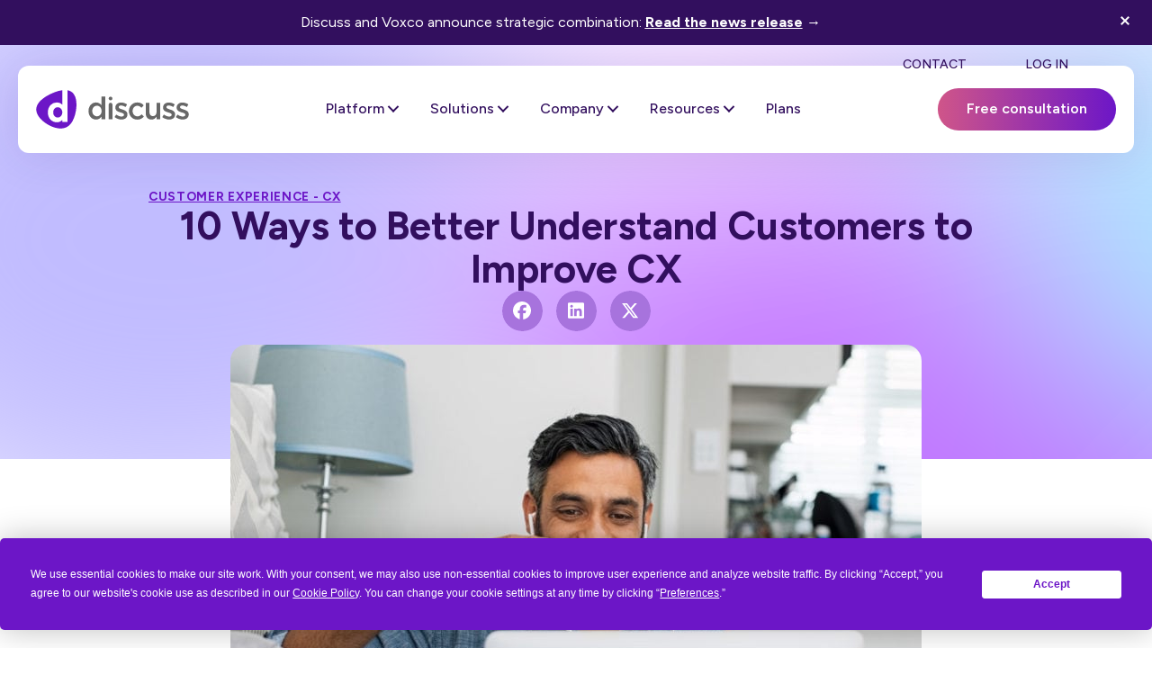

--- FILE ---
content_type: text/html; charset=UTF-8
request_url: https://www.discuss.io/blog/how-to-understand-customers-for-better-cx/
body_size: 85782
content:
<!DOCTYPE html>
<html lang="en-US">
<head>
<meta charset="UTF-8" />
<meta name='viewport' content='width=device-width, initial-scale=1.0' />
<meta http-equiv='X-UA-Compatible' content='IE=edge' />
<link rel="profile" href="https://gmpg.org/xfn/11" />
<script data-mp=true data-cfasync=false>window.MOTIONPAGE_FRONT={version:"2.5.2"}</script><style>body{visibility:hidden;}</style>
<script data-mp=true data-cfasync=false>document.addEventListener("DOMContentLoaded",()=>(document.body.style.visibility="inherit"));</script>
<noscript><style>body{visibility:inherit;}</style></noscript><meta name='robots' content='index, follow, max-image-preview:large, max-snippet:-1, max-video-preview:-1' />
	<style>img:is([sizes="auto" i], [sizes^="auto," i]) { contain-intrinsic-size: 3000px 1500px }</style>
	<link rel='dns-prefetch' href='//app.termly.io'>

	<!-- This site is optimized with the Yoast SEO Premium plugin v26.7 (Yoast SEO v26.7) - https://yoast.com/wordpress/plugins/seo/ -->
	<title>10 Ways to Better Understand Customers to Improve CX | Discuss</title><link rel="preload" href="https://www.discuss.io/wp-content/uploads/2024/09/discuss-logo.svg" as="image" fetchpriority="high"><link rel="preload" href="https://www.discuss.io/wp-content/uploads/2025/08/Forrester-Webinar-2025-400x225.jpg" as="image" imagesrcset="https://www.discuss.io/wp-content/uploads/2025/08/Forrester-Webinar-2025-400x225.jpg 400w, https://www.discuss.io/wp-content/uploads/2025/08/Forrester-Webinar-2025-200x113.jpg 200w, https://www.discuss.io/wp-content/uploads/2025/08/Forrester-Webinar-2025-768x432.jpg 768w, https://www.discuss.io/wp-content/uploads/2025/08/Forrester-Webinar-2025.jpg 960w" imagesizes="(max-width: 400px) 100vw, 400px" fetchpriority="high"><link rel="preload" href="/wp-content/themes/bb-theme-child/fonts/figtree-variable.woff2" as="font" type="font/woff2" crossorigin>
	<meta name="description" content="Develop a CX strategy built on customer feedback that includes more consumer closeness by elevating the Voice of the Customer (VOC)." />
	<link rel="canonical" href="https://www.discuss.io/blog/how-to-understand-customers-for-better-cx/" />
	<meta property="og:locale" content="en_US" />
	<meta property="og:type" content="article" />
	<meta property="og:title" content="10 Ways to Better Understand Customers to Improve CX" />
	<meta property="og:description" content="Develop a CX strategy built on customer feedback that includes more consumer closeness by elevating the Voice of the Customer (VOC)." />
	<meta property="og:url" content="https://www.discuss.io/blog/how-to-understand-customers-for-better-cx/" />
	<meta property="og:site_name" content="Discuss" />
	<meta property="article:publisher" content="https://www.facebook.com/discussioplatform/" />
	<meta property="article:published_time" content="2022-07-14T17:29:53+00:00" />
	<meta property="article:modified_time" content="2022-07-15T15:35:56+00:00" />
	<meta property="og:image" content="https://www.discuss.io/wp-content/uploads/2022/07/shutterstock_1297116592-scaled-e1657899565847.jpg" />
	<meta property="og:image:width" content="1977" />
	<meta property="og:image:height" content="1292" />
	<meta property="og:image:type" content="image/jpeg" />
	<meta name="author" content="Discuss" />
	<meta name="twitter:card" content="summary_large_image" />
	<meta name="twitter:creator" content="@discuss_io" />
	<meta name="twitter:site" content="@discuss_io" />
	<script type="application/ld+json" class="yoast-schema-graph">{"@context":"https://schema.org","@graph":[{"@type":"Article","@id":"https://www.discuss.io/blog/how-to-understand-customers-for-better-cx/#article","isPartOf":{"@id":"https://www.discuss.io/blog/how-to-understand-customers-for-better-cx/"},"author":{"name":"Discuss","@id":"https://www.discuss.io/#/schema/person/db89ee53f3f49050eb9e43d7a733239c"},"headline":"10 Ways to Better Understand Customers to Improve CX","datePublished":"2022-07-14T17:29:53+00:00","dateModified":"2022-07-15T15:35:56+00:00","mainEntityOfPage":{"@id":"https://www.discuss.io/blog/how-to-understand-customers-for-better-cx/"},"wordCount":1327,"publisher":{"@id":"https://www.discuss.io/#organization"},"image":{"@id":"https://www.discuss.io/blog/how-to-understand-customers-for-better-cx/#primaryimage"},"thumbnailUrl":"https://www.discuss.io/wp-content/uploads/2022/07/shutterstock_1297116592-scaled-e1657899565847.jpg","articleSection":["Customer Experience - CX"],"inLanguage":"en-US"},{"@type":"WebPage","@id":"https://www.discuss.io/blog/how-to-understand-customers-for-better-cx/","url":"https://www.discuss.io/blog/how-to-understand-customers-for-better-cx/","name":"10 Ways to Better Understand Customers to Improve CX | Discuss","isPartOf":{"@id":"https://www.discuss.io/#website"},"primaryImageOfPage":{"@id":"https://www.discuss.io/blog/how-to-understand-customers-for-better-cx/#primaryimage"},"image":{"@id":"https://www.discuss.io/blog/how-to-understand-customers-for-better-cx/#primaryimage"},"thumbnailUrl":"https://www.discuss.io/wp-content/uploads/2022/07/shutterstock_1297116592-scaled-e1657899565847.jpg","datePublished":"2022-07-14T17:29:53+00:00","dateModified":"2022-07-15T15:35:56+00:00","description":"Develop a CX strategy built on customer feedback that includes more consumer closeness by elevating the Voice of the Customer (VOC).","breadcrumb":{"@id":"https://www.discuss.io/blog/how-to-understand-customers-for-better-cx/#breadcrumb"},"inLanguage":"en-US","potentialAction":[{"@type":"ReadAction","target":["https://www.discuss.io/blog/how-to-understand-customers-for-better-cx/"]}]},{"@type":"ImageObject","inLanguage":"en-US","@id":"https://www.discuss.io/blog/how-to-understand-customers-for-better-cx/#primaryimage","url":"https://www.discuss.io/wp-content/uploads/2022/07/shutterstock_1297116592-scaled-e1657899565847.jpg","contentUrl":"https://www.discuss.io/wp-content/uploads/2022/07/shutterstock_1297116592-scaled-e1657899565847.jpg","width":5000,"height":3320,"caption":"A man with headphones smiles while gesturing at a laptop screen in a home setting."},{"@type":"BreadcrumbList","@id":"https://www.discuss.io/blog/how-to-understand-customers-for-better-cx/#breadcrumb","itemListElement":[{"@type":"ListItem","position":1,"name":"Home","item":"https://www.discuss.io/"},{"@type":"ListItem","position":2,"name":"10 Ways to Better Understand Customers to Improve CX"}]},{"@type":"WebSite","@id":"https://www.discuss.io/#website","url":"https://www.discuss.io/","name":"Discuss","description":"","publisher":{"@id":"https://www.discuss.io/#organization"},"potentialAction":[{"@type":"SearchAction","target":{"@type":"EntryPoint","urlTemplate":"https://www.discuss.io/?s={search_term_string}"},"query-input":{"@type":"PropertyValueSpecification","valueRequired":true,"valueName":"search_term_string"}}],"inLanguage":"en-US"},{"@type":"Organization","@id":"https://www.discuss.io/#organization","name":"Discuss.io","url":"https://www.discuss.io/","logo":{"@type":"ImageObject","inLanguage":"en-US","@id":"https://www.discuss.io/#/schema/logo/image/","url":"https://www.discuss.io/wp-content/uploads/2020/06/DIO_Logo-Thumbnail-270px.png","contentUrl":"https://www.discuss.io/wp-content/uploads/2020/06/DIO_Logo-Thumbnail-270px.png","width":270,"height":270,"caption":"Discuss.io"},"image":{"@id":"https://www.discuss.io/#/schema/logo/image/"},"sameAs":["https://www.facebook.com/discussioplatform/","https://x.com/discuss_io","https://www.instagram.com/discuss_io/","https://www.linkedin.com/company/discuss-io/","https://www.youtube.com/c/DiscussIo"]},{"@type":"Person","@id":"https://www.discuss.io/#/schema/person/db89ee53f3f49050eb9e43d7a733239c","name":"Discuss","image":{"@type":"ImageObject","inLanguage":"en-US","@id":"https://www.discuss.io/#/schema/person/image/","url":"https://secure.gravatar.com/avatar/d7316bf67730c70c2204556f00fd8a260dc4acf6e4027c78f29793905c0fed34?s=96&d=mm&r=g","contentUrl":"https://secure.gravatar.com/avatar/d7316bf67730c70c2204556f00fd8a260dc4acf6e4027c78f29793905c0fed34?s=96&d=mm&r=g","caption":"Discuss"},"url":"https://www.discuss.io/blog/author/marketingdiscuss-io/"}]}</script>
	<!-- / Yoast SEO Premium plugin. -->




<style id='wp-block-library-inline-css'>
:root{--wp-admin-theme-color:#007cba;--wp-admin-theme-color--rgb:0,124,186;--wp-admin-theme-color-darker-10:#006ba1;--wp-admin-theme-color-darker-10--rgb:0,107,161;--wp-admin-theme-color-darker-20:#005a87;--wp-admin-theme-color-darker-20--rgb:0,90,135;--wp-admin-border-width-focus:2px;--wp-block-synced-color:#7a00df;--wp-block-synced-color--rgb:122,0,223;--wp-bound-block-color:var(--wp-block-synced-color)}@media (min-resolution:192dpi){:root{--wp-admin-border-width-focus:1.5px}}.wp-element-button{cursor:pointer}:root{--wp--preset--font-size--normal:16px;--wp--preset--font-size--huge:42px}:root .has-very-light-gray-background-color{background-color:#eee}:root .has-very-dark-gray-background-color{background-color:#313131}:root .has-very-light-gray-color{color:#eee}:root .has-very-dark-gray-color{color:#313131}:root .has-vivid-green-cyan-to-vivid-cyan-blue-gradient-background{background:linear-gradient(135deg,#00d084,#0693e3)}:root .has-purple-crush-gradient-background{background:linear-gradient(135deg,#34e2e4,#4721fb 50%,#ab1dfe)}:root .has-hazy-dawn-gradient-background{background:linear-gradient(135deg,#faaca8,#dad0ec)}:root .has-subdued-olive-gradient-background{background:linear-gradient(135deg,#fafae1,#67a671)}:root .has-atomic-cream-gradient-background{background:linear-gradient(135deg,#fdd79a,#004a59)}:root .has-nightshade-gradient-background{background:linear-gradient(135deg,#330968,#31cdcf)}:root .has-midnight-gradient-background{background:linear-gradient(135deg,#020381,#2874fc)}.has-regular-font-size{font-size:1em}.has-larger-font-size{font-size:2.625em}.has-normal-font-size{font-size:var(--wp--preset--font-size--normal)}.has-huge-font-size{font-size:var(--wp--preset--font-size--huge)}.has-text-align-center{text-align:center}.has-text-align-left{text-align:left}.has-text-align-right{text-align:right}#end-resizable-editor-section{display:none}.aligncenter{clear:both}.items-justified-left{justify-content:flex-start}.items-justified-center{justify-content:center}.items-justified-right{justify-content:flex-end}.items-justified-space-between{justify-content:space-between}.screen-reader-text{border:0;clip-path:inset(50%);height:1px;margin:-1px;overflow:hidden;padding:0;position:absolute;width:1px;word-wrap:normal!important}.screen-reader-text:focus{background-color:#ddd;clip-path:none;color:#444;display:block;font-size:1em;height:auto;left:5px;line-height:normal;padding:15px 23px 14px;text-decoration:none;top:5px;width:auto;z-index:100000}html :where(.has-border-color){border-style:solid}html :where([style*=border-top-color]){border-top-style:solid}html :where([style*=border-right-color]){border-right-style:solid}html :where([style*=border-bottom-color]){border-bottom-style:solid}html :where([style*=border-left-color]){border-left-style:solid}html :where([style*=border-width]){border-style:solid}html :where([style*=border-top-width]){border-top-style:solid}html :where([style*=border-right-width]){border-right-style:solid}html :where([style*=border-bottom-width]){border-bottom-style:solid}html :where([style*=border-left-width]){border-left-style:solid}html :where(img[class*=wp-image-]){height:auto;max-width:100%}:where(figure){margin:0 0 1em}html :where(.is-position-sticky){--wp-admin--admin-bar--position-offset:var(--wp-admin--admin-bar--height,0px)}@media screen and (max-width:600px){html :where(.is-position-sticky){--wp-admin--admin-bar--position-offset:0px}}
</style>
<style id='classic-theme-styles-inline-css'>
/*! This file is auto-generated */
.wp-block-button__link{color:#fff;background-color:#32373c;border-radius:9999px;box-shadow:none;text-decoration:none;padding:calc(.667em + 2px) calc(1.333em + 2px);font-size:1.125em}.wp-block-file__button{background:#32373c;color:#fff;text-decoration:none}
</style>
<style id='wpgb-head-inline-css'>
.wp-grid-builder:not(.wpgb-template),.wpgb-facet{opacity:0.01}.wpgb-facet fieldset{margin:0;padding:0;border:none;outline:none;box-shadow:none}.wpgb-facet fieldset:last-child{margin-bottom:40px;}.wpgb-facet fieldset legend.wpgb-sr-only{height:1px;width:1px}
</style>
<style id='fl-builder-layout-45690-inline-css'>
.fl-builder-content *,.fl-builder-content *:before,.fl-builder-content *:after {-webkit-box-sizing: border-box;-moz-box-sizing: border-box;box-sizing: border-box;}.fl-row:before,.fl-row:after,.fl-row-content:before,.fl-row-content:after,.fl-col-group:before,.fl-col-group:after,.fl-col:before,.fl-col:after,.fl-module:not([data-accepts]):before,.fl-module:not([data-accepts]):after,.fl-module-content:before,.fl-module-content:after {display: table;content: " ";}.fl-row:after,.fl-row-content:after,.fl-col-group:after,.fl-col:after,.fl-module:not([data-accepts]):after,.fl-module-content:after {clear: both;}.fl-clear {clear: both;}.fl-row,.fl-row-content {margin-left: auto;margin-right: auto;min-width: 0;}.fl-row-content-wrap {position: relative;}.fl-builder-mobile .fl-row-bg-photo .fl-row-content-wrap {background-attachment: scroll;}.fl-row-bg-video,.fl-row-bg-video .fl-row-content,.fl-row-bg-embed,.fl-row-bg-embed .fl-row-content {position: relative;}.fl-row-bg-video .fl-bg-video,.fl-row-bg-embed .fl-bg-embed-code {bottom: 0;left: 0;overflow: hidden;position: absolute;right: 0;top: 0;}.fl-row-bg-video .fl-bg-video video,.fl-row-bg-embed .fl-bg-embed-code video {bottom: 0;left: 0px;max-width: none;position: absolute;right: 0;top: 0px;}.fl-row-bg-video .fl-bg-video video {min-width: 100%;min-height: 100%;width: auto;height: auto;}.fl-row-bg-video .fl-bg-video iframe,.fl-row-bg-embed .fl-bg-embed-code iframe {pointer-events: none;width: 100vw;height: 56.25vw; max-width: none;min-height: 100vh;min-width: 177.77vh; position: absolute;top: 50%;left: 50%;-ms-transform: translate(-50%, -50%); -webkit-transform: translate(-50%, -50%); transform: translate(-50%, -50%);}.fl-bg-video-fallback {background-position: 50% 50%;background-repeat: no-repeat;background-size: cover;bottom: 0px;left: 0px;position: absolute;right: 0px;top: 0px;}.fl-row-bg-slideshow,.fl-row-bg-slideshow .fl-row-content {position: relative;}.fl-row .fl-bg-slideshow {bottom: 0;left: 0;overflow: hidden;position: absolute;right: 0;top: 0;z-index: 0;}.fl-builder-edit .fl-row .fl-bg-slideshow * {bottom: 0;height: auto !important;left: 0;position: absolute !important;right: 0;top: 0;}.fl-row-bg-overlay .fl-row-content-wrap:after {border-radius: inherit;content: '';display: block;position: absolute;top: 0;right: 0;bottom: 0;left: 0;z-index: 0;}.fl-row-bg-overlay .fl-row-content {position: relative;z-index: 1;}.fl-row-default-height .fl-row-content-wrap,.fl-row-custom-height .fl-row-content-wrap {display: -webkit-box;display: -webkit-flex;display: -ms-flexbox;display: flex;min-height: 100vh;}.fl-row-overlap-top .fl-row-content-wrap {display: -webkit-inline-box;display: -webkit-inline-flex;display: -moz-inline-box;display: -ms-inline-flexbox;display: inline-flex;width: 100%;}.fl-row-default-height .fl-row-content-wrap,.fl-row-custom-height .fl-row-content-wrap {min-height: 0;}.fl-row-default-height .fl-row-content,.fl-row-full-height .fl-row-content,.fl-row-custom-height .fl-row-content {-webkit-box-flex: 1 1 auto; -moz-box-flex: 1 1 auto;-webkit-flex: 1 1 auto;-ms-flex: 1 1 auto;flex: 1 1 auto;}.fl-row-default-height .fl-row-full-width.fl-row-content,.fl-row-full-height .fl-row-full-width.fl-row-content,.fl-row-custom-height .fl-row-full-width.fl-row-content {max-width: 100%;width: 100%;}.fl-row-default-height.fl-row-align-center .fl-row-content-wrap,.fl-row-full-height.fl-row-align-center .fl-row-content-wrap,.fl-row-custom-height.fl-row-align-center .fl-row-content-wrap {-webkit-align-items: center;-webkit-box-align: center;-webkit-box-pack: center;-webkit-justify-content: center;-ms-flex-align: center;-ms-flex-pack: center;justify-content: center;align-items: center;}.fl-row-default-height.fl-row-align-bottom .fl-row-content-wrap,.fl-row-full-height.fl-row-align-bottom .fl-row-content-wrap,.fl-row-custom-height.fl-row-align-bottom .fl-row-content-wrap {-webkit-align-items: flex-end;-webkit-justify-content: flex-end;-webkit-box-align: end;-webkit-box-pack: end;-ms-flex-align: end;-ms-flex-pack: end;justify-content: flex-end;align-items: flex-end;}.fl-col-group-equal-height {display: flex;flex-wrap: wrap;width: 100%;}.fl-col-group-equal-height.fl-col-group-has-child-loading {flex-wrap: nowrap;}.fl-col-group-equal-height .fl-col,.fl-col-group-equal-height .fl-col-content {display: flex;flex: 1 1 auto;}.fl-col-group-equal-height .fl-col-content {flex-direction: column;flex-shrink: 1;min-width: 1px;max-width: 100%;width: 100%;}.fl-col-group-equal-height:before,.fl-col-group-equal-height .fl-col:before,.fl-col-group-equal-height .fl-col-content:before,.fl-col-group-equal-height:after,.fl-col-group-equal-height .fl-col:after,.fl-col-group-equal-height .fl-col-content:after{content: none;}.fl-col-group-nested.fl-col-group-equal-height.fl-col-group-align-top .fl-col-content,.fl-col-group-equal-height.fl-col-group-align-top .fl-col-content {justify-content: flex-start;}.fl-col-group-nested.fl-col-group-equal-height.fl-col-group-align-center .fl-col-content,.fl-col-group-equal-height.fl-col-group-align-center .fl-col-content {justify-content: center;}.fl-col-group-nested.fl-col-group-equal-height.fl-col-group-align-bottom .fl-col-content,.fl-col-group-equal-height.fl-col-group-align-bottom .fl-col-content {justify-content: flex-end;}.fl-col-group-equal-height.fl-col-group-align-center .fl-col-group {width: 100%;}.fl-col {float: left;min-height: 1px;}.fl-col-bg-overlay .fl-col-content {position: relative;}.fl-col-bg-overlay .fl-col-content:after {border-radius: inherit;content: '';display: block;position: absolute;top: 0;right: 0;bottom: 0;left: 0;z-index: 0;}.fl-col-bg-overlay .fl-module {position: relative;z-index: 2;}.single:not(.woocommerce).single-fl-builder-template .fl-content {width: 100%;}.fl-builder-layer {position: absolute;top:0;left:0;right: 0;bottom: 0;z-index: 0;pointer-events: none;overflow: hidden;}.fl-builder-shape-layer {z-index: 0;}.fl-builder-shape-layer.fl-builder-bottom-edge-layer {z-index: 1;}.fl-row-bg-overlay .fl-builder-shape-layer {z-index: 1;}.fl-row-bg-overlay .fl-builder-shape-layer.fl-builder-bottom-edge-layer {z-index: 2;}.fl-row-has-layers .fl-row-content {z-index: 1;}.fl-row-bg-overlay .fl-row-content {z-index: 2;}.fl-builder-layer > * {display: block;position: absolute;top:0;left:0;width: 100%;}.fl-builder-layer + .fl-row-content {position: relative;}.fl-builder-layer .fl-shape {fill: #aaa;stroke: none;stroke-width: 0;width:100%;}@supports (-webkit-touch-callout: inherit) {.fl-row.fl-row-bg-parallax .fl-row-content-wrap,.fl-row.fl-row-bg-fixed .fl-row-content-wrap {background-position: center !important;background-attachment: scroll !important;}}@supports (-webkit-touch-callout: none) {.fl-row.fl-row-bg-fixed .fl-row-content-wrap {background-position: center !important;background-attachment: scroll !important;}}.fl-clearfix:before,.fl-clearfix:after {display: table;content: " ";}.fl-clearfix:after {clear: both;}.sr-only {position: absolute;width: 1px;height: 1px;padding: 0;overflow: hidden;clip: rect(0,0,0,0);white-space: nowrap;border: 0;}.fl-builder-content a.fl-button,.fl-builder-content a.fl-button:visited {border-radius: 4px;-moz-border-radius: 4px;-webkit-border-radius: 4px;display: inline-block;font-size: 16px;font-weight: normal;line-height: 18px;padding: 12px 24px;text-decoration: none;text-shadow: none;}.fl-builder-content .fl-button:hover {text-decoration: none;}.fl-builder-content .fl-button:active {position: relative;top: 1px;}.fl-builder-content .fl-button-width-full .fl-button {display: block;text-align: center;}.fl-builder-content .fl-button-width-custom .fl-button {display: inline-block;text-align: center;max-width: 100%;}.fl-builder-content .fl-button-left {text-align: left;}.fl-builder-content .fl-button-center {text-align: center;}.fl-builder-content .fl-button-right {text-align: right;}.fl-builder-content .fl-button i {font-size: 1.3em;height: auto;margin-right:8px;vertical-align: middle;width: auto;}.fl-builder-content .fl-button i.fl-button-icon-after {margin-left: 8px;margin-right: 0;}.fl-builder-content .fl-button-has-icon .fl-button-text {vertical-align: middle;}.fl-icon-wrap {display: inline-block;}.fl-icon {display: table-cell;vertical-align: middle;}.fl-icon a {text-decoration: none;}.fl-icon i {float: right;height: auto;width: auto;}.fl-icon i:before {border: none !important;height: auto;width: auto;}.fl-icon-text {display: table-cell;text-align: left;padding-left: 15px;vertical-align: middle;}.fl-icon-text-empty {display: none;}.fl-icon-text *:last-child {margin: 0 !important;padding: 0 !important;}.fl-icon-text a {text-decoration: none;}.fl-icon-text span {display: block;}.fl-icon-text span.mce-edit-focus {min-width: 1px;}.fl-module img {max-width: 100%;}.fl-photo {line-height: 0;position: relative;}.fl-photo-align-left {text-align: left;}.fl-photo-align-center {text-align: center;}.fl-photo-align-right {text-align: right;}.fl-photo-content {display: inline-block;line-height: 0;position: relative;max-width: 100%;}.fl-photo-img-svg {width: 100%;}.fl-photo-content img {display: inline;height: auto;max-width: 100%;}.fl-photo-crop-circle img {-webkit-border-radius: 100%;-moz-border-radius: 100%;border-radius: 100%;}.fl-photo-caption {font-size: 13px;line-height: 18px;overflow: hidden;text-overflow: ellipsis;}.fl-photo-caption-below {padding-bottom: 20px;padding-top: 10px;}.fl-photo-caption-hover {background: rgba(0,0,0,0.7);bottom: 0;color: #fff;left: 0;opacity: 0;filter: alpha(opacity = 0);padding: 10px 15px;position: absolute;right: 0;-webkit-transition:opacity 0.3s ease-in;-moz-transition:opacity 0.3s ease-in;transition:opacity 0.3s ease-in;}.fl-photo-content:hover .fl-photo-caption-hover {opacity: 100;filter: alpha(opacity = 100);}.fl-builder-pagination,.fl-builder-pagination-load-more {padding: 40px 0;}.fl-builder-pagination ul.page-numbers {list-style: none;margin: 0;padding: 0;text-align: center;}.fl-builder-pagination li {display: inline-block;list-style: none;margin: 0;padding: 0;}.fl-builder-pagination li a.page-numbers,.fl-builder-pagination li span.page-numbers {border: 1px solid #e6e6e6;display: inline-block;padding: 5px 10px;margin: 0 0 5px;}.fl-builder-pagination li a.page-numbers:hover,.fl-builder-pagination li span.current {background: #f5f5f5;text-decoration: none;}.fl-slideshow,.fl-slideshow * {-webkit-box-sizing: content-box;-moz-box-sizing: content-box;box-sizing: content-box;}.fl-slideshow .fl-slideshow-image img {max-width: none !important;}.fl-slideshow-social {line-height: 0 !important;}.fl-slideshow-social * {margin: 0 !important;}.fl-builder-content .bx-wrapper .bx-viewport {background: transparent;border: none;box-shadow: none;-moz-box-shadow: none;-webkit-box-shadow: none;left: 0;}.mfp-wrap button.mfp-arrow,.mfp-wrap button.mfp-arrow:active,.mfp-wrap button.mfp-arrow:hover,.mfp-wrap button.mfp-arrow:focus {background: transparent !important;border: none !important;outline: none;position: absolute;top: 50%;box-shadow: none !important;-moz-box-shadow: none !important;-webkit-box-shadow: none !important;}.mfp-wrap .mfp-close,.mfp-wrap .mfp-close:active,.mfp-wrap .mfp-close:hover,.mfp-wrap .mfp-close:focus {background: transparent !important;border: none !important;outline: none;position: absolute;top: 0;box-shadow: none !important;-moz-box-shadow: none !important;-webkit-box-shadow: none !important;}.admin-bar .mfp-wrap .mfp-close,.admin-bar .mfp-wrap .mfp-close:active,.admin-bar .mfp-wrap .mfp-close:hover,.admin-bar .mfp-wrap .mfp-close:focus {top: 32px!important;}img.mfp-img {padding: 0;}.mfp-counter {display: none;}.mfp-wrap .mfp-preloader.fa {font-size: 30px;}.fl-form-field {margin-bottom: 15px;}.fl-form-field input.fl-form-error {border-color: #DD6420;}.fl-form-error-message {clear: both;color: #DD6420;display: none;padding-top: 8px;font-size: 12px;font-weight: lighter;}.fl-form-button-disabled {opacity: 0.5;}.fl-animation {opacity: 0;}body.fl-no-js .fl-animation {opacity: 1;}.fl-builder-preview .fl-animation,.fl-builder-edit .fl-animation,.fl-animated {opacity: 1;}.fl-animated {animation-fill-mode: both;-webkit-animation-fill-mode: both;}.fl-button.fl-button-icon-animation i {width: 0 !important;opacity: 0;-ms-filter: "alpha(opacity=0)";transition: all 0.2s ease-out;-webkit-transition: all 0.2s ease-out;}.fl-button.fl-button-icon-animation:hover i {opacity: 1! important;-ms-filter: "alpha(opacity=100)";}.fl-button.fl-button-icon-animation i.fl-button-icon-after {margin-left: 0px !important;}.fl-button.fl-button-icon-animation:hover i.fl-button-icon-after {margin-left: 10px !important;}.fl-button.fl-button-icon-animation i.fl-button-icon-before {margin-right: 0 !important;}.fl-button.fl-button-icon-animation:hover i.fl-button-icon-before {margin-right: 20px !important;margin-left: -10px;}@media (max-width: 1300px) {}@media (max-width: 992px) { .fl-col-group.fl-col-group-medium-reversed {display: -webkit-flex;display: flex;-webkit-flex-wrap: wrap-reverse;flex-wrap: wrap-reverse;flex-direction: row-reverse;} }@media (max-width: 767px) { .fl-row-content-wrap {background-attachment: scroll !important;}.fl-row-bg-parallax .fl-row-content-wrap {background-attachment: scroll !important;background-position: center center !important;}.fl-col-group.fl-col-group-equal-height {display: block;}.fl-col-group.fl-col-group-equal-height.fl-col-group-custom-width {display: -webkit-box;display: -webkit-flex;display: flex;}.fl-col-group.fl-col-group-responsive-reversed {display: -webkit-flex;display: flex;-webkit-flex-wrap: wrap-reverse;flex-wrap: wrap-reverse;flex-direction: row-reverse;}.fl-col-group.fl-col-group-responsive-reversed .fl-col:not(.fl-col-small-custom-width) {flex-basis: 100%;width: 100% !important;}.fl-col-group.fl-col-group-medium-reversed:not(.fl-col-group-responsive-reversed) {display: unset;display: unset;-webkit-flex-wrap: unset;flex-wrap: unset;flex-direction: unset;}.fl-col {clear: both;float: none;margin-left: auto;margin-right: auto;width: auto !important;}.fl-col-small:not(.fl-col-small-full-width) {max-width: 400px;}.fl-block-col-resize {display:none;}.fl-row[data-node] .fl-row-content-wrap {margin: 0;padding-left: 0;padding-right: 0;}.fl-row[data-node] .fl-bg-video,.fl-row[data-node] .fl-bg-slideshow {left: 0;right: 0;}.fl-col[data-node] .fl-col-content {margin: 0;padding-left: 0;padding-right: 0;} }@media (min-width: 1301px) {html .fl-visible-large:not(.fl-visible-desktop),html .fl-visible-medium:not(.fl-visible-desktop),html .fl-visible-mobile:not(.fl-visible-desktop) {display: none;}}@media (min-width: 993px) and (max-width: 1300px) {html .fl-visible-desktop:not(.fl-visible-large),html .fl-visible-medium:not(.fl-visible-large),html .fl-visible-mobile:not(.fl-visible-large) {display: none;}}@media (min-width: 768px) and (max-width: 992px) {html .fl-visible-desktop:not(.fl-visible-medium),html .fl-visible-large:not(.fl-visible-medium),html .fl-visible-mobile:not(.fl-visible-medium) {display: none;}}@media (max-width: 767px) {html .fl-visible-desktop:not(.fl-visible-mobile),html .fl-visible-large:not(.fl-visible-mobile),html .fl-visible-medium:not(.fl-visible-mobile) {display: none;}}.fl-row-fixed-width {max-width: 1240px;}.fl-row-content-wrap {margin-top: 0px;margin-right: 0px;margin-bottom: 0px;margin-left: 0px;padding-top: 80px;padding-right: 20px;padding-bottom: 80px;padding-left: 20px;}.fl-col-content {margin-top: 0px;margin-right: 0px;margin-bottom: 0px;margin-left: 0px;padding-top: 0px;padding-right: 0px;padding-bottom: 0px;padding-left: 0px;}.fl-module-content, .fl-module:where(.fl-module:not(:has(> .fl-module-content))) {margin-top: 20px;margin-right: 20px;margin-bottom: 20px;margin-left: 20px;}@media(max-width: 992px) {.fl-row[data-node] > .fl-row-content-wrap {padding-top: 60px;padding-bottom: 60px;}}@media(max-width: 767px) {.fl-row[data-node] > .fl-row-content-wrap {padding-top: 40px;padding-bottom: 40px;}}:root {--clr-pink: #cf5589;--clr-dark-purple: #320f5e;--clr-purple: #6c16c7;--clr-medium-purple: #a773dd;--clr-light-purple: #e2d0f4;--clr-super-light-purple: #efedfd;--clr-bright-purple: #9b78ff;--clr-bright-pink: #d478ff;--clr-bright-blue: #aaebff;--clr-white: #ffffff;}.fl-node-thc9rf8g0pyw .fl-row-content {max-width: 1340px;} .fl-node-thc9rf8g0pyw > .fl-row-content-wrap {padding-top:0px;padding-bottom:0px;}@media ( max-width: 992px ) { .fl-node-thc9rf8g0pyw.fl-row > .fl-row-content-wrap {padding-top:0px;padding-bottom:0px;}}@media ( max-width: 767px ) { .fl-node-thc9rf8g0pyw.fl-row > .fl-row-content-wrap {padding-top:0px;padding-bottom:0px;}}.fl-module-box:before,.fl-module-box:after {position: absolute;}a.fl-module-box {text-decoration: none;}.fl-builder-content > .fl-module-box {margin: 0;}.fl-module-box :where( .fl-module ),.fl-module-box :where( .fl-module-content ),.fl-module-box.fl-block > * {margin: 0;}.fl-builder-content-45690 .fl-node-di93afmwx4qs {display: grid;grid-template-columns: 170px 1fr auto;flex-direction: row;grid-auto-flow: normal;justify-items: space-between;align-items: center;row-gap: 10px;column-gap: 20px;padding-top: 25px;padding-right: 20px;padding-bottom: 25px;padding-left: 20px;}@media(max-width: 992px) {.fl-builder-content-45690 .fl-node-di93afmwx4qs {grid-template-columns: 160px 1fr;padding-top: 15px;padding-bottom: 15px;}}@media(max-width: 767px) {.fl-builder-content-45690 .fl-node-di93afmwx4qs {grid-template-columns: 120px 1fr;}} .fl-node-69r5pijt1qdw > .fl-module-content {margin-top:0px;margin-right:0px;margin-bottom:0px;margin-left:0px;}.fl-menu ul,.fl-menu li{list-style: none;margin: 0;padding: 0;}.fl-menu .menu:before,.fl-menu .menu:after{content: '';display: table;clear: both;}.fl-menu-horizontal {display: inline-flex;flex-wrap: wrap;align-items: center;}.fl-menu li{position: relative;}.fl-menu a{display: block;padding: 10px;text-decoration: none;}.fl-menu a:hover{text-decoration: none;}.fl-menu .sub-menu{min-width: 220px;}.fl-module[data-node] .fl-menu .fl-menu-expanded .sub-menu {background-color: transparent;-webkit-box-shadow: none;-ms-box-shadow: none;box-shadow: none;}.fl-menu .fl-has-submenu:focus,.fl-menu .fl-has-submenu .sub-menu:focus,.fl-menu .fl-has-submenu-container:focus {outline: 0;}.fl-menu .fl-has-submenu-container{ position: relative; }.fl-menu .fl-menu-accordion .fl-has-submenu > .sub-menu{display: none;}.fl-menu .fl-menu-accordion .fl-has-submenu.fl-active .hide-heading > .sub-menu {box-shadow: none;display: block !important;}.fl-menu .fl-menu-toggle{position: absolute;top: 0;right: 0;bottom: 0;height: 100%;cursor: pointer;}.fl-menu .fl-toggle-arrows .fl-menu-toggle:before,.fl-menu .fl-toggle-none .fl-menu-toggle:before{border-color: #333;}.fl-menu .fl-menu-expanded .fl-menu-toggle{display: none;}.fl-menu .fl-menu-mobile-toggle {position: relative;padding: 8px;background-color: transparent;border: none;color: #333;border-radius: 0;}.fl-menu .fl-menu-mobile-toggle:focus-visible {outline: 2px auto Highlight;outline: 2px auto -webkit-focus-ring-color;}.fl-menu .fl-menu-mobile-toggle.text{width: 100%;text-align: center;}.fl-menu .fl-menu-mobile-toggle.hamburger .fl-menu-mobile-toggle-label,.fl-menu .fl-menu-mobile-toggle.hamburger-label .fl-menu-mobile-toggle-label{display: inline-block;margin-left: 10px;vertical-align: middle;}.fl-menu .fl-menu-mobile-toggle.hamburger .svg-container,.fl-menu .fl-menu-mobile-toggle.hamburger-label .svg-container{display: inline-block;position: relative;width: 1.4em;height: 1.4em;vertical-align: middle;}.fl-menu .fl-menu-mobile-toggle.hamburger .hamburger-menu,.fl-menu .fl-menu-mobile-toggle.hamburger-label .hamburger-menu{position: absolute;top: 0;left: 0;right: 0;bottom: 0;}.fl-menu .fl-menu-mobile-toggle.hamburger .hamburger-menu rect,.fl-menu .fl-menu-mobile-toggle.hamburger-label .hamburger-menu rect{fill: currentColor;}li.mega-menu .hide-heading > a,li.mega-menu .hide-heading > .fl-has-submenu-container,li.mega-menu-disabled .hide-heading > a,li.mega-menu-disabled .hide-heading > .fl-has-submenu-container {display: none;}ul.fl-menu-horizontal li.mega-menu {position: static;}ul.fl-menu-horizontal li.mega-menu > ul.sub-menu {top: inherit !important;left: 0 !important;right: 0 !important;width: 100%;}ul.fl-menu-horizontal li.mega-menu.fl-has-submenu:hover > ul.sub-menu,ul.fl-menu-horizontal li.mega-menu.fl-has-submenu.focus > ul.sub-menu {display: flex !important;}ul.fl-menu-horizontal li.mega-menu > ul.sub-menu li {border-color: transparent;}ul.fl-menu-horizontal li.mega-menu > ul.sub-menu > li {width: 100%;}ul.fl-menu-horizontal li.mega-menu > ul.sub-menu > li > .fl-has-submenu-container a {font-weight: bold;}ul.fl-menu-horizontal li.mega-menu > ul.sub-menu > li > .fl-has-submenu-container a:hover {background: transparent;}ul.fl-menu-horizontal li.mega-menu > ul.sub-menu .fl-menu-toggle {display: none;}ul.fl-menu-horizontal li.mega-menu > ul.sub-menu ul.sub-menu {background: transparent;-webkit-box-shadow: none;-ms-box-shadow: none;box-shadow: none;display: block;min-width: 0;opacity: 1;padding: 0;position: static;visibility: visible;}:where(.fl-col-group-medium-reversed, .fl-col-group-responsive-reversed, .fl-col-group-equal-height.fl-col-group-custom-width) > .fl-menu-mobile-clone {flex: 1 1 100%;}.fl-menu-mobile-clone {clear: both;}.fl-menu-mobile-clone .fl-menu .menu {float: none !important;}.fl-menu-mobile-close {display: none;}.fl-menu-mobile-close,.fl-menu-mobile-close:hover,.fl-menu-mobile-close:focus {background: none;border: 0 none;color: inherit;font-size: 18px;padding: 10px 6px;}.fl-menu-mobile-close:focus-visible {outline: 2px auto Highlight;outline: 2px auto -webkit-focus-ring-color;}.fl-node-tpzrmoen6jw8 .fl-menu .menu {}.fl-node-tpzrmoen6jw8 .menu .fl-has-submenu .sub-menu{display: none;}.fl-node-tpzrmoen6jw8 .fl-menu .sub-menu {background-color: #ffffff;-webkit-box-shadow: 0 1px 20px rgba(0,0,0,0.1);-ms-box-shadow: 0 1px 20px rgba(0,0,0,0.1);box-shadow: 0 1px 20px rgba(0,0,0,0.1);}.fl-node-tpzrmoen6jw8 .fl-menu .fl-menu-toggle:before{content: '';position: absolute;right: 50%;top: 50%;z-index: 1;display: block;width: 9px;height: 9px;margin: -5px -5px 0 0;border-right: 2px solid;border-bottom: 2px solid;-webkit-transform-origin: right bottom;-ms-transform-origin: right bottom;transform-origin: right bottom;-webkit-transform: translateX( -5px ) rotate( 45deg );-ms-transform: translateX( -5px ) rotate( 45deg );transform: translateX( -5px ) rotate( 45deg );}.fl-node-tpzrmoen6jw8 .fl-menu .fl-has-submenu.fl-active > .fl-has-submenu-container .fl-menu-toggle{-webkit-transform: rotate( -180deg );-ms-transform: rotate( -180deg );transform: rotate( -180deg );}.fl-node-tpzrmoen6jw8 .fl-menu-horizontal.fl-toggle-arrows .fl-has-submenu-container a{padding-right: 36px;}.fl-node-tpzrmoen6jw8 .fl-menu-horizontal.fl-toggle-arrows .fl-menu-toggle,.fl-node-tpzrmoen6jw8 .fl-menu-horizontal.fl-toggle-none .fl-menu-toggle{width: 38px;}.fl-node-tpzrmoen6jw8 .fl-menu-horizontal.fl-toggle-arrows .fl-menu-toggle,.fl-node-tpzrmoen6jw8 .fl-menu-horizontal.fl-toggle-none .fl-menu-toggle,.fl-node-tpzrmoen6jw8 .fl-menu-vertical.fl-toggle-arrows .fl-menu-toggle,.fl-node-tpzrmoen6jw8 .fl-menu-vertical.fl-toggle-none .fl-menu-toggle{width: 36px;}.fl-node-tpzrmoen6jw8 .fl-menu li{border-top: 1px solid transparent;}.fl-node-tpzrmoen6jw8 .fl-menu li:first-child{border-top: none;}@media ( max-width: 767px ) {.fl-node-tpzrmoen6jw8 .fl-menu ul.menu {display: none;float: none;}.fl-node-tpzrmoen6jw8 .fl-menu .sub-menu {-webkit-box-shadow: none;-ms-box-shadow: none;box-shadow: none;}.fl-node-tpzrmoen6jw8 .mega-menu.fl-active .hide-heading > .sub-menu,.fl-node-tpzrmoen6jw8 .mega-menu-disabled.fl-active .hide-heading > .sub-menu {display: block !important;}.fl-node-tpzrmoen6jw8 .fl-menu-logo,.fl-node-tpzrmoen6jw8 .fl-menu-search-item {display: none;}} @media ( min-width: 768px ) {.fl-node-tpzrmoen6jw8 .fl-menu .menu > li{ display: inline-block; }.fl-node-tpzrmoen6jw8 .menu li{border-left: 1px solid transparent;border-top: none;}.fl-node-tpzrmoen6jw8 .menu li:first-child{border: none;}.fl-node-tpzrmoen6jw8 .menu li li{border-top: 1px solid transparent;border-left: none;}.fl-node-tpzrmoen6jw8 .menu .fl-has-submenu .sub-menu{position: absolute;top: 100%;left: 0;z-index: 10;visibility: hidden;opacity: 0;text-align:left;}.fl-node-tpzrmoen6jw8 .fl-has-submenu .fl-has-submenu .sub-menu{top: 0;left: 100%;}.fl-node-tpzrmoen6jw8 .fl-menu .fl-has-submenu:hover > .sub-menu,.fl-node-tpzrmoen6jw8 .fl-menu .fl-has-submenu.focus > .sub-menu{display: block;visibility: visible;opacity: 1;}.fl-node-tpzrmoen6jw8 .menu .fl-has-submenu.fl-menu-submenu-right .sub-menu{left: inherit;right: 0;}.fl-node-tpzrmoen6jw8 .menu .fl-has-submenu .fl-has-submenu.fl-menu-submenu-right .sub-menu{top: 0;left: inherit;right: 100%;}.fl-node-tpzrmoen6jw8 .fl-menu .fl-has-submenu.fl-active > .fl-has-submenu-container .fl-menu-toggle{-webkit-transform: none;-ms-transform: none;transform: none;}.fl-node-tpzrmoen6jw8 .fl-menu .fl-has-submenu .fl-has-submenu .fl-menu-toggle:before{-webkit-transform: translateY( -5px ) rotate( -45deg );-ms-transform: translateY( -5px ) rotate( -45deg );transform: translateY( -5px ) rotate( -45deg );}.fl-node-tpzrmoen6jw8 ul.sub-menu {padding-top: 0px;padding-right: 0px;padding-bottom: 0px;padding-left: 0px;}.fl-node-tpzrmoen6jw8 ul.sub-menu a {}.fl-node-tpzrmoen6jw8 .fl-menu .fl-menu-mobile-toggle{display: none;}}.fl-node-tpzrmoen6jw8 .fl-menu .fl-menu-mobile-toggle {font-size: 16px;text-transform: none;padding-top: 14px;padding-right: 14px;padding-bottom: 14px;padding-left: 14px;border-color: rgba( 0,0,0,0.1 );}.fl-node-tpzrmoen6jw8 .fl-menu .fl-menu-mobile-toggle rect,.fl-node-tpzrmoen6jw8 .fl-menu .fl-menu-mobile-toggle.hamburger .hamburger-menu rect {}.fl-node-tpzrmoen6jw8 .fl-menu .fl-menu-mobile-toggle:hover,.fl-node-tpzrmoen6jw8 .fl-menu .fl-menu-mobile-toggle.fl-active {}.fl-node-tpzrmoen6jw8 .fl-menu .fl-menu-mobile-toggle:hover rect,.fl-node-tpzrmoen6jw8 .fl-menu .fl-menu-mobile-toggle.fl-active rect,.fl-node-tpzrmoen6jw8 .fl-menu .fl-menu-mobile-toggle.hamburger:hover .hamburger-menu rect,.fl-node-tpzrmoen6jw8 .fl-menu .fl-menu-mobile-toggle.fl-active .hamburger-menu rect {}.fl-node-tpzrmoen6jw8 ul.fl-menu-horizontal li.mega-menu > ul.sub-menu > li > .fl-has-submenu-container a:hover {color: ;}.fl-node-tpzrmoen6jw8 .fl-menu .menu, .fl-node-tpzrmoen6jw8 .fl-menu .menu > li {font-weight: 500;font-size: 16px;line-height: 1;}.fl-node-tpzrmoen6jw8 .fl-menu {text-align: center;}.fl-node-tpzrmoen6jw8 .fl-menu .menu {justify-content: center;}.fl-node-tpzrmoen6jw8 .menu a {padding-top: 14px;padding-right: 22px;padding-bottom: 14px;padding-left: 22px;}.fl-node-tpzrmoen6jw8 .fl-menu .menu .sub-menu > li {font-size: 16px;line-height: 1;}.fl-node-tpzrmoen6jw8 .fl-menu .fl-menu-mobile-toggle {float: none;}@media(max-width: 1300px) {.fl-node-tpzrmoen6jw8 .fl-menu .fl-menu-mobile-toggle {float: none;}}@media(max-width: 992px) {.fl-node-tpzrmoen6jw8 .fl-menu .fl-menu-mobile-toggle {float: none;}}@media(max-width: 767px) {.fl-node-tpzrmoen6jw8 .menu li.fl-has-submenu ul.sub-menu {padding-left: 15px;}.fl-node-tpzrmoen6jw8 .fl-menu .sub-menu {background-color: transparent;}.fl-node-tpzrmoen6jw8 .fl-menu .fl-menu-mobile-toggle {float: none;}}.fl-node-jhgbf9qi0781.fl-button-wrap, .fl-node-jhgbf9qi0781 .fl-button-wrap {text-align: right;}.pp-off-canvas-menu-open .pp-offcanvas-content-wrap {position: relative;z-index: 999;}.pp-offcanvas-content-open.pp-offcanvas-content-top.pp-offcanvas-content-reset,.pp-offcanvas-content-open.pp-offcanvas-content-bottom.pp-offcanvas-content-reset {margin-top: 0 !important;}.pp-offcanvas-toggle {cursor: pointer;text-decoration: none !important;}.pp-offcanvas-container {position: relative;left: 0;z-index: 99;-webkit-transition: -webkit-transform 0.5s;transition: transform 0.5s;}.pp-offcanvas-content-slide .pp-offcanvas-container {overflow: hidden;}.pp-offcanvas-container:after {content: '';position: absolute;top: 0;right: 0;width: 0;height: 0;background: rgba(240, 196, 196, 0.2);opacity: 0;-webkit-transition: opacity 0.5s, width 0.1s 0.5s, height 0.1s 0.5s;transition: opacity 0.5s, width 0.1s 0.5s, height 0.1s 0.5s;}.pp-offcanvas-content-open .pp-offcanvas-container:after {width: 100%;height: 100%;opacity: 1;-webkit-transition: opacity 0.5s;transition: opacity 0.5s;z-index: 100001;}.pp-offcanvas-content {position: fixed;top: 0;left: 0;visibility: hidden;width: 300px;height: 100%;overflow-y: auto;background: #fff;-webkit-transition: all 0.5s;transition: all 0.5s;outline: 0;z-index: 100002;}.pp-offcanvas-content.pp-offcanvas-content-right {left: auto;right: 0;}.pp-offcanvas-content.pp-offcanvas-content-top,.pp-offcanvas-content.pp-offcanvas-content-bottom {width: 100%;height: 300px;}.pp-offcanvas-content.pp-offcanvas-content-bottom {top: auto;bottom: 0;}.pp-offcanvas-content .pp-offcanvas-body {position: absolute;width: 100%;top: 0;left: 0;}.pp-offcanvas-content .pp-offcanvas-close {position: relative;cursor: pointer;display: inline-block;line-height: 1;z-index: 1;font-style: normal;font-family: Helvetica, Arial, sans-serif;font-weight: 100;font-size: 24px;margin: 0;}.pp-offcanvas-content .pp-offcanvas-close-icon {display: flex;height: 25px;width: 25px;position: relative;justify-content: center;}.pp-offcanvas-content .pp-offcanvas-close-icon:before,.pp-offcanvas-content .pp-offcanvas-close-icon:after {content: " ";position: absolute;content: ' ';height: inherit;width: 2px;background-color: #fff;}.pp-offcanvas-content .pp-offcanvas-close-icon:before {transform: rotate(45deg);}.pp-offcanvas-content .pp-offcanvas-close-icon:after {transform: rotate(-45deg);}.pp-offcanvas-content .pp-offcanvas-body {padding-left: 20px;padding-right: 20px;}.pp-offcanvas-toggle-wrap .pp-offcanvas-toggle {display: inline-flex;align-items: center;}.pp-offcanvas-icon-before .pp-offcanvas-toggle-icon {margin-right: 5px;}.pp-offcanvas-icon-after .pp-offcanvas-toggle-icon {order: 2;margin-left: 5px;}.pp-offcanvas-content.pp-offcanvas-slide {-webkit-transform: translate3d(-100%, 0, 0);transform: translate3d(-100%, 0, 0);}.pp-offcanvas-content.pp-offcanvas-slide.pp-offcanvas-content-right {-webkit-transform: translate3d(100%, 0, 0);transform: translate3d(100%, 0, 0);}.pp-offcanvas-content.pp-offcanvas-slide.pp-offcanvas-content-top {-webkit-transform: translate3d(0, -100%, 0);transform: translate3d(0, -100%, 0);}.pp-offcanvas-content.pp-offcanvas-slide.pp-offcanvas-content-bottom {-webkit-transform: translate3d(0, 100%, 0);transform: translate3d(0, 100%, 0);}.pp-offcanvas-content.pp-offcanvas-reveal {z-index: 1;}.pp-offcanvas-content-slide.pp-offcanvas-content-open .pp-offcanvas-content.pp-offcanvas-content-visible {visibility: visible;-webkit-transform: translate3d(0, 0, 0);transform: translate3d(0, 0, 0);}.pp-offcanvas-content-left.pp-offcanvas-push {-webkit-transform: translate3d(-100%, 0, 0);transform: translate3d(-100%, 0, 0);}.pp-offcanvas-content-right.pp-offcanvas-push {-webkit-transform: translate3d(100%, 0, 0);transform: translate3d(100%, 0, 0);}.pp-offcanvas-content-top.pp-offcanvas-push {-webkit-transform: translate3d(0, -100%, 0);transform: translate3d(0, -100%, 0);}.pp-offcanvas-content-bottom.pp-offcanvas-push {-webkit-transform: translate3d(0, 100%, 0);transform: translate3d(0, 100%, 0);}.pp-offcanvas-content-push.pp-offcanvas-content-open .pp-offcanvas-content.pp-offcanvas-content-visible {visibility: visible;-webkit-transition: -webkit-transform 0.5s;transition: transform 0.5s;}.pp-offcanvas-content-push.pp-offcanvas-content-open.pp-offcanvas-content-left .pp-offcanvas-container {-webkit-transform: translate3d(300px, 0, 0);transform: translate3d(300px, 0, 0);}.pp-offcanvas-content-push.pp-offcanvas-content-open.pp-offcanvas-content-right .pp-offcanvas-container {-webkit-transform: translateX(-300px);transform: translateX(-300px);}.pp-offcanvas-content-push.pp-offcanvas-content-open.pp-offcanvas-content-top .pp-offcanvas-container {-webkit-transform: translate3d(0, 300px, 0);transform: translate3d(0, 300px, 0);}.pp-offcanvas-content-push.pp-offcanvas-content-open.pp-offcanvas-content-bottom .pp-offcanvas-container {-webkit-transform: translate3d(0, -300px, 0);transform: translate3d(0, -300px, 0);}.pp-offcanvas-content-push.pp-offcanvas-content-open.pp-offcanvas-content-left .pp-offcanvas-content,.pp-offcanvas-content-push.pp-offcanvas-content-open.pp-offcanvas-content-right .pp-offcanvas-content,.pp-offcanvas-content-push.pp-offcanvas-content-open.pp-offcanvas-content-top .pp-offcanvas-content,.pp-offcanvas-content-push.pp-offcanvas-content-open.pp-offcanvas-content-bottom .pp-offcanvas-content {-webkit-transform: translate3d(0, 0, 0);transform: translate3d(0, 0, 0);}.pp-offcanvas-content-reveal .pp-offcanvas-container {background: #fff;overflow: hidden;}.pp-offcanvas-content-reveal.pp-offcanvas-content-open {position: relative;}.pp-offcanvas-content-reveal.pp-offcanvas-content-open .pp-offcanvas-content.pp-offcanvas-content-visible {visibility: visible;-webkit-transition: -webkit-transform 0.5s;transition: transform 0.5s;}.pp-offcanvas-content-reveal.pp-offcanvas-content-open.pp-offcanvas-content-left .pp-offcanvas-container {-webkit-transform: translate3d(300px, 0, 0);transform: translate3d(300px, 0, 0);}.pp-offcanvas-content-reveal.pp-offcanvas-content-open.pp-offcanvas-content-right .pp-offcanvas-container {-webkit-transform: translate3d(-300px, 0, 0);transform: translate3d(-300px, 0, 0);}.pp-offcanvas-content-reveal.pp-offcanvas-content-open.pp-offcanvas-content-top .pp-offcanvas-container {-webkit-transform: translate3d(0, 300px, 0);transform: translate3d(0, 300px, 0);}.pp-offcanvas-content-reveal.pp-offcanvas-content-open.pp-offcanvas-content-bottom .pp-offcanvas-container {-webkit-transform: translate3d(0, -300px, 0);transform: translate3d(0, -300px, 0);}.pp-offcanvas-content-reveal.pp-offcanvas-content-bottom .pp-offcanvas-container {height: 100%;}.pp-offcanvas-content-left.pp-offcanvas-slide-along {z-index: 1;-webkit-transform: translate3d(-50%, 0, 0);transform: translate3d(-50%, 0, 0);}.pp-offcanvas-content-right.pp-offcanvas-slide-along {z-index: 1;-webkit-transform: translate3d(50%, 0, 0);transform: translate3d(50%, 0, 0);}.pp-offcanvas-content-top.pp-offcanvas-slide-along {z-index: 1;-webkit-transform: translate3d(0, -50%, 0);transform: translate3d(0, -50%, 0);}.pp-offcanvas-content-bottom.pp-offcanvas-slide-along {z-index: 1;-webkit-transform: translate3d(0, 50%, 0);transform: translate3d(0, 50%, 0);}.pp-offcanvas-content-slide-along .pp-offcanvas-container {background: #fff;overflow: hidden;}.pp-offcanvas-content-slide-along.pp-offcanvas-content-open .pp-offcanvas-content.pp-offcanvas-content-visible {visibility: visible;-webkit-transition: -webkit-transform 0.5s;transition: transform 0.5s;-webkit-transform: translate3d(0, 0, 0);transform: translate3d(0, 0, 0);}.pp-offcanvas-content-slide-along.pp-offcanvas-content-open.pp-offcanvas-content-left .pp-offcanvas-container {-webkit-transform: translate3d(300px, 0, 0);transform: translate3d(300px, 0, 0);}.pp-offcanvas-content-slide-along.pp-offcanvas-content-open.pp-offcanvas-content-right .pp-offcanvas-container {-webkit-transform: translate3d(-300px, 0, 0);transform: translate3d(-300px, 0, 0);}.pp-offcanvas-content-slide-along.pp-offcanvas-content-open.pp-offcanvas-content-top .pp-offcanvas-container {-webkit-transform: translate3d(0, 300px, 0);transform: translate3d(0, 300px, 0);}.pp-offcanvas-content-slide-along.pp-offcanvas-content-open.pp-offcanvas-content-bottom .pp-offcanvas-container {-webkit-transform: translate3d(0, -300px, 0);transform: translate3d(0, -300px, 0);}.pp-offcanvas-content-slide-along.pp-offcanvas-content-bottom .pp-offcanvas-container {height: 100%;}.pp-hamburger-label {display: inline-block;margin-left: 10px;}.admin-bar .pp-offcanvas-content-left,.admin-bar .pp-offcanvas-content-right {}.pp-hamburger-box {width: 2.9em;height: 1.8em;display: inline-block;position: relative;}.pp-hamburger-inner {display: block;top: 50%;margin-top: -.15em;transition-duration: 75ms;transition-timing-function: cubic-bezier(.55, .055, .675, .19);}.pp-hamburger-label {display: inline-block;margin-left: 10px;}.pp-hamburger {display: inline-block;cursor: pointer;transition-property: opacity, filter;transition-duration: 0.15s;transition-timing-function: linear;font: inherit;color: inherit;text-transform: none;background-color: transparent;border: 0;margin: 0;overflow: visible;}.pp-hamburger:hover {opacity: 0.7;}.pp-hamburger.pp-is-active:hover {opacity: 0.7;}.pp-hamburger.pp-is-active .pp-hamburger-inner,.pp-hamburger.pp-is-active .pp-hamburger-inner::before,.pp-hamburger.pp-is-active .pp-hamburger-inner::after {background-color: #000;}.pp-hamburger-inner,.pp-hamburger-inner::before,.pp-hamburger-inner::after {width: 2.9em;height: 0.3em;background-color: #000;border-radius: 4px;position: absolute;transition-property: transform;transition-duration: 0.15s;transition-timing-function: ease;}.pp-hamburger-inner::before,.pp-hamburger-inner::after {content: "";display: block;}.pp-hamburger-inner::before {top: -0.75em;}.pp-hamburger-inner::after {bottom: -0.75em;}.pp-hamburger--3dx .pp-hamburger-box {perspective: 80px;}.pp-hamburger--3dx .pp-hamburger-inner {transition: transform 0.15s cubic-bezier(0.645, 0.045, 0.355, 1), background-color 0s 0.1s cubic-bezier(0.645, 0.045, 0.355, 1);}.pp-hamburger--3dx .pp-hamburger-inner::before,.pp-hamburger--3dx .pp-hamburger-inner::after {transition: transform 0s 0.1s cubic-bezier(0.645, 0.045, 0.355, 1);}.pp-hamburger--3dx.pp-is-active .pp-hamburger-inner {background-color: transparent !important;transform: rotateY(180deg);}.pp-hamburger--3dx.pp-is-active .pp-hamburger-inner::before {transform: translate3d(0, 10px, 0) rotate(45deg);}.pp-hamburger--3dx.pp-is-active .pp-hamburger-inner::after {transform: translate3d(0, -10px, 0) rotate(-45deg);}.pp-hamburger--3dx-r .pp-hamburger-box {perspective: 80px;}.pp-hamburger--3dx-r .pp-hamburger-inner {transition: transform 0.15s cubic-bezier(0.645, 0.045, 0.355, 1), background-color 0s 0.1s cubic-bezier(0.645, 0.045, 0.355, 1);}.pp-hamburger--3dx-r .pp-hamburger-inner::before,.pp-hamburger--3dx-r .pp-hamburger-inner::after {transition: transform 0s 0.1s cubic-bezier(0.645, 0.045, 0.355, 1);}.pp-hamburger--3dx-r.pp-is-active .pp-hamburger-inner {background-color: transparent !important;transform: rotateY(-180deg);}.pp-hamburger--3dx-r.pp-is-active .pp-hamburger-inner::before {transform: translate3d(0, 10px, 0) rotate(45deg);}.pp-hamburger--3dx-r.pp-is-active .pp-hamburger-inner::after {transform: translate3d(0, -10px, 0) rotate(-45deg);}.pp-hamburger--3dy .pp-hamburger-box {perspective: 80px;}.pp-hamburger--3dy .pp-hamburger-inner {transition: transform 0.15s cubic-bezier(0.645, 0.045, 0.355, 1), background-color 0s 0.1s cubic-bezier(0.645, 0.045, 0.355, 1);}.pp-hamburger--3dy .pp-hamburger-inner::before,.pp-hamburger--3dy .pp-hamburger-inner::after {transition: transform 0s 0.1s cubic-bezier(0.645, 0.045, 0.355, 1);}.pp-hamburger--3dy.pp-is-active .pp-hamburger-inner {background-color: transparent !important;transform: rotateX(-180deg);}.pp-hamburger--3dy.pp-is-active .pp-hamburger-inner::before {transform: translate3d(0, 10px, 0) rotate(45deg);}.pp-hamburger--3dy.pp-is-active .pp-hamburger-inner::after {transform: translate3d(0, -10px, 0) rotate(-45deg);}.pp-hamburger--3dy-r .pp-hamburger-box {perspective: 80px;}.pp-hamburger--3dy-r .pp-hamburger-inner {transition: transform 0.15s cubic-bezier(0.645, 0.045, 0.355, 1), background-color 0s 0.1s cubic-bezier(0.645, 0.045, 0.355, 1);}.pp-hamburger--3dy-r .pp-hamburger-inner::before,.pp-hamburger--3dy-r .pp-hamburger-inner::after {transition: transform 0s 0.1s cubic-bezier(0.645, 0.045, 0.355, 1);}.pp-hamburger--3dy-r.pp-is-active .pp-hamburger-inner {background-color: transparent !important;transform: rotateX(180deg);}.pp-hamburger--3dy-r.pp-is-active .pp-hamburger-inner::before {transform: translate3d(0, 10px, 0) rotate(45deg);}.pp-hamburger--3dy-r.pp-is-active .pp-hamburger-inner::after {transform: translate3d(0, -10px, 0) rotate(-45deg);}.pp-hamburger--3dxy .pp-hamburger-box {perspective: 80px;}.pp-hamburger--3dxy .pp-hamburger-inner {transition: transform 0.15s cubic-bezier(0.645, 0.045, 0.355, 1), background-color 0s 0.1s cubic-bezier(0.645, 0.045, 0.355, 1);}.pp-hamburger--3dxy .pp-hamburger-inner::before,.pp-hamburger--3dxy .pp-hamburger-inner::after {transition: transform 0s 0.1s cubic-bezier(0.645, 0.045, 0.355, 1);}.pp-hamburger--3dxy.pp-is-active .pp-hamburger-inner {background-color: transparent !important;transform: rotateX(180deg) rotateY(180deg);}.pp-hamburger--3dxy.pp-is-active .pp-hamburger-inner::before {transform: translate3d(0, 10px, 0) rotate(45deg);}.pp-hamburger--3dxy.pp-is-active .pp-hamburger-inner::after {transform: translate3d(0, -10px, 0) rotate(-45deg);}.pp-hamburger--3dxy-r .pp-hamburger-box {perspective: 80px;}.pp-hamburger--3dxy-r .pp-hamburger-inner {transition: transform 0.15s cubic-bezier(0.645, 0.045, 0.355, 1), background-color 0s 0.1s cubic-bezier(0.645, 0.045, 0.355, 1);}.pp-hamburger--3dxy-r .pp-hamburger-inner::before,.pp-hamburger--3dxy-r .pp-hamburger-inner::after {transition: transform 0s 0.1s cubic-bezier(0.645, 0.045, 0.355, 1);}.pp-hamburger--3dxy-r.pp-is-active .pp-hamburger-inner {background-color: transparent !important;transform: rotateX(180deg) rotateY(180deg) rotateZ(-180deg);}.pp-hamburger--3dxy-r.pp-is-active .pp-hamburger-inner::before {transform: translate3d(0, 10px, 0) rotate(45deg);}.pp-hamburger--3dxy-r.pp-is-active .pp-hamburger-inner::after {transform: translate3d(0, -10px, 0) rotate(-45deg);}.pp-hamburger--arrow.pp-is-active .pp-hamburger-inner::before {transform: translate3d(-8px, 0, 0) rotate(-45deg) scale(0.7, 1);}.pp-hamburger--arrow.pp-is-active .pp-hamburger-inner::after {transform: translate3d(-8px, 0, 0) rotate(45deg) scale(0.7, 1);}.pp-hamburger--arrow-r.pp-is-active .pp-hamburger-inner::before {transform: translate3d(8px, 0, 0) rotate(45deg) scale(0.7, 1);}.pp-hamburger--arrow-r.pp-is-active .pp-hamburger-inner::after {transform: translate3d(8px, 0, 0) rotate(-45deg) scale(0.7, 1);}.pp-hamburger--arrowalt .pp-hamburger-inner::before {transition: top 0.1s 0.1s ease, transform 0.1s cubic-bezier(0.165, 0.84, 0.44, 1);}.pp-hamburger--arrowalt .pp-hamburger-inner::after {transition: bottom 0.1s 0.1s ease, transform 0.1s cubic-bezier(0.165, 0.84, 0.44, 1);}.pp-hamburger--arrowalt.pp-is-active .pp-hamburger-inner::before {top: 0;transform: translate3d(-8px, -10px, 0) rotate(-45deg) scale(0.7, 1);transition: top 0.1s ease, transform 0.1s 0.1s cubic-bezier(0.895, 0.03, 0.685, 0.22);}.pp-hamburger--arrowalt.pp-is-active .pp-hamburger-inner::after {bottom: 0;transform: translate3d(-8px, 10px, 0) rotate(45deg) scale(0.7, 1);transition: bottom 0.1s ease, transform 0.1s 0.1s cubic-bezier(0.895, 0.03, 0.685, 0.22);}.pp-hamburger--arrowalt-r .pp-hamburger-inner::before {transition: top 0.1s 0.1s ease, transform 0.1s cubic-bezier(0.165, 0.84, 0.44, 1);}.pp-hamburger--arrowalt-r .pp-hamburger-inner::after {transition: bottom 0.1s 0.1s ease, transform 0.1s cubic-bezier(0.165, 0.84, 0.44, 1);}.pp-hamburger--arrowalt-r.pp-is-active .pp-hamburger-inner::before {top: 0;transform: translate3d(8px, -10px, 0) rotate(45deg) scale(0.7, 1);transition: top 0.1s ease, transform 0.1s 0.1s cubic-bezier(0.895, 0.03, 0.685, 0.22);}.pp-hamburger--arrowalt-r.pp-is-active .pp-hamburger-inner::after {bottom: 0;transform: translate3d(8px, 10px, 0) rotate(-45deg) scale(0.7, 1);transition: bottom 0.1s ease, transform 0.1s 0.1s cubic-bezier(0.895, 0.03, 0.685, 0.22);}.pp-hamburger--arrowturn.pp-is-active .pp-hamburger-inner {transform: rotate(-180deg);}.pp-hamburger--arrowturn.pp-is-active .pp-hamburger-inner::before {transform: translate3d(8px, 0, 0) rotate(45deg) scale(0.7, 1);}.pp-hamburger--arrowturn.pp-is-active .pp-hamburger-inner::after {transform: translate3d(8px, 0, 0) rotate(-45deg) scale(0.7, 1);}.pp-hamburger--arrowturn-r.pp-is-active .pp-hamburger-inner {transform: rotate(-180deg);}.pp-hamburger--arrowturn-r.pp-is-active .pp-hamburger-inner::before {transform: translate3d(-8px, 0, 0) rotate(-45deg) scale(0.7, 1);}.pp-hamburger--arrowturn-r.pp-is-active .pp-hamburger-inner::after {transform: translate3d(-8px, 0, 0) rotate(45deg) scale(0.7, 1);}.pp-hamburger--boring .pp-hamburger-inner,.pp-hamburger--boring .pp-hamburger-inner::before,.pp-hamburger--boring .pp-hamburger-inner::after {transition-property: none;}.pp-hamburger--boring.pp-is-active .pp-hamburger-inner {transform: rotate(45deg);}.pp-hamburger--boring.pp-is-active .pp-hamburger-inner::before {top: 0;opacity: 0;}.pp-hamburger--boring.pp-is-active .pp-hamburger-inner::after {bottom: 0;transform: rotate(-90deg);}.pp-hamburger--collapse .pp-hamburger-inner {top: auto;bottom: 0;transition-duration: 0.13s;transition-delay: 0.13s;transition-timing-function: cubic-bezier(0.55, 0.055, 0.675, 0.19);}.pp-hamburger--collapse .pp-hamburger-inner::after {top: -20px;transition: top 0.2s 0.2s cubic-bezier(0.33333, 0.66667, 0.66667, 1), opacity 0.1s linear;}.pp-hamburger--collapse .pp-hamburger-inner::before {transition: top 0.12s 0.2s cubic-bezier(0.33333, 0.66667, 0.66667, 1), transform 0.13s cubic-bezier(0.55, 0.055, 0.675, 0.19);}.pp-hamburger--collapse.pp-is-active .pp-hamburger-inner {transform: translate3d(0, -10px, 0) rotate(-45deg);transition-delay: 0.22s;transition-timing-function: cubic-bezier(0.215, 0.61, 0.355, 1);}.pp-hamburger--collapse.pp-is-active .pp-hamburger-inner::after {top: 0;opacity: 0;transition: top 0.2s cubic-bezier(0.33333, 0, 0.66667, 0.33333), opacity 0.1s 0.22s linear;}.pp-hamburger--collapse.pp-is-active .pp-hamburger-inner::before {top: 0;transform: rotate(-90deg);transition: top 0.1s 0.16s cubic-bezier(0.33333, 0, 0.66667, 0.33333), transform 0.13s 0.25s cubic-bezier(0.215, 0.61, 0.355, 1);}.pp-hamburger--collapse-r .pp-hamburger-inner {top: auto;bottom: 0;transition-duration: 0.13s;transition-delay: 0.13s;transition-timing-function: cubic-bezier(0.55, 0.055, 0.675, 0.19);}.pp-hamburger--collapse-r .pp-hamburger-inner::after {top: -20px;transition: top 0.2s 0.2s cubic-bezier(0.33333, 0.66667, 0.66667, 1), opacity 0.1s linear;}.pp-hamburger--collapse-r .pp-hamburger-inner::before {transition: top 0.12s 0.2s cubic-bezier(0.33333, 0.66667, 0.66667, 1), transform 0.13s cubic-bezier(0.55, 0.055, 0.675, 0.19);}.pp-hamburger--collapse-r.pp-is-active .pp-hamburger-inner {transform: translate3d(0, -10px, 0) rotate(45deg);transition-delay: 0.22s;transition-timing-function: cubic-bezier(0.215, 0.61, 0.355, 1);}.pp-hamburger--collapse-r.pp-is-active .pp-hamburger-inner::after {top: 0;opacity: 0;transition: top 0.2s cubic-bezier(0.33333, 0, 0.66667, 0.33333), opacity 0.1s 0.22s linear;}.pp-hamburger--collapse-r.pp-is-active .pp-hamburger-inner::before {top: 0;transform: rotate(90deg);transition: top 0.1s 0.16s cubic-bezier(0.33333, 0, 0.66667, 0.33333), transform 0.13s 0.25s cubic-bezier(0.215, 0.61, 0.355, 1);}.pp-hamburger--elastic .pp-hamburger-inner {top: 2px;transition-duration: 0.275s;transition-timing-function: cubic-bezier(0.68, -0.55, 0.265, 1.55);}.pp-hamburger--elastic .pp-hamburger-inner::before {top: 10px;transition: opacity 0.125s 0.275s ease;}.pp-hamburger--elastic .pp-hamburger-inner::after {top: 20px;transition: transform 0.275s cubic-bezier(0.68, -0.55, 0.265, 1.55);}.pp-hamburger--elastic.pp-is-active .pp-hamburger-inner {transform: translate3d(0, 10px, 0) rotate(135deg);transition-delay: 0.075s;}.pp-hamburger--elastic.pp-is-active .pp-hamburger-inner::before {transition-delay: 0s;opacity: 0;}.pp-hamburger--elastic.pp-is-active .pp-hamburger-inner::after {transform: translate3d(0, -20px, 0) rotate(-270deg);transition-delay: 0.075s;}.pp-hamburger--elastic-r .pp-hamburger-inner {top: 2px;transition-duration: 0.275s;transition-timing-function: cubic-bezier(0.68, -0.55, 0.265, 1.55);}.pp-hamburger--elastic-r .pp-hamburger-inner::before {top: 10px;transition: opacity 0.125s 0.275s ease;}.pp-hamburger--elastic-r .pp-hamburger-inner::after {top: 20px;transition: transform 0.275s cubic-bezier(0.68, -0.55, 0.265, 1.55);}.pp-hamburger--elastic-r.pp-is-active .pp-hamburger-inner {transform: translate3d(0, 10px, 0) rotate(-135deg);transition-delay: 0.075s;}.pp-hamburger--elastic-r.pp-is-active .pp-hamburger-inner::before {transition-delay: 0s;opacity: 0;}.pp-hamburger--elastic-r.pp-is-active .pp-hamburger-inner::after {transform: translate3d(0, -20px, 0) rotate(270deg);transition-delay: 0.075s;}.pp-hamburger--emphatic {overflow: hidden;}.pp-hamburger--emphatic .pp-hamburger-inner {transition: background-color 0.125s 0.175s ease-in;}.pp-hamburger--emphatic .pp-hamburger-inner::before {left: 0;transition: transform 0.125s cubic-bezier(0.6, 0.04, 0.98, 0.335), top 0.05s 0.125s linear, left 0.125s 0.175s ease-in;}.pp-hamburger--emphatic .pp-hamburger-inner::after {top: 10px;right: 0;transition: transform 0.125s cubic-bezier(0.6, 0.04, 0.98, 0.335), top 0.05s 0.125s linear, right 0.125s 0.175s ease-in;}.pp-hamburger--emphatic.pp-is-active .pp-hamburger-inner {transition-delay: 0s;transition-timing-function: ease-out;background-color: transparent !important;}.pp-hamburger--emphatic.pp-is-active .pp-hamburger-inner::before {left: -80px;top: -80px;transform: translate3d(80px, 80px, 0) rotate(45deg);transition: left 0.125s ease-out, top 0.05s 0.125s linear, transform 0.125s 0.175s cubic-bezier(0.075, 0.82, 0.165, 1);}.pp-hamburger--emphatic.pp-is-active .pp-hamburger-inner::after {right: -80px;top: -80px;transform: translate3d(-80px, 80px, 0) rotate(-45deg);transition: right 0.125s ease-out, top 0.05s 0.125s linear, transform 0.125s 0.175s cubic-bezier(0.075, 0.82, 0.165, 1);}.pp-hamburger--emphatic-r {overflow: hidden;}.pp-hamburger--emphatic-r .pp-hamburger-inner {transition: background-color 0.125s 0.175s ease-in;}.pp-hamburger--emphatic-r .pp-hamburger-inner::before {left: 0;transition: transform 0.125s cubic-bezier(0.6, 0.04, 0.98, 0.335), top 0.05s 0.125s linear, left 0.125s 0.175s ease-in;}.pp-hamburger--emphatic-r .pp-hamburger-inner::after {top: 10px;right: 0;transition: transform 0.125s cubic-bezier(0.6, 0.04, 0.98, 0.335), top 0.05s 0.125s linear, right 0.125s 0.175s ease-in;}.pp-hamburger--emphatic-r.pp-is-active .pp-hamburger-inner {transition-delay: 0s;transition-timing-function: ease-out;background-color: transparent !important;}.pp-hamburger--emphatic-r.pp-is-active .pp-hamburger-inner::before {left: -80px;top: 80px;transform: translate3d(80px, -80px, 0) rotate(-45deg);transition: left 0.125s ease-out, top 0.05s 0.125s linear, transform 0.125s 0.175s cubic-bezier(0.075, 0.82, 0.165, 1);}.pp-hamburger--emphatic-r.pp-is-active .pp-hamburger-inner::after {right: -80px;top: 80px;transform: translate3d(-80px, -80px, 0) rotate(45deg);transition: right 0.125s ease-out, top 0.05s 0.125s linear, transform 0.125s 0.175s cubic-bezier(0.075, 0.82, 0.165, 1);}.pp-hamburger--minus .pp-hamburger-inner::before,.pp-hamburger--minus .pp-hamburger-inner::after {transition: bottom 0.08s 0s ease-out, top 0.08s 0s ease-out, opacity 0s linear;}.pp-hamburger--minus.pp-is-active .pp-hamburger-inner::before,.pp-hamburger--minus.pp-is-active .pp-hamburger-inner::after {opacity: 0;transition: bottom 0.08s ease-out, top 0.08s ease-out, opacity 0s 0.08s linear;}.pp-hamburger--minus.pp-is-active .pp-hamburger-inner::before {top: 0;}.pp-hamburger--minus.pp-is-active .pp-hamburger-inner::after {bottom: 0;}.pp-hamburger--slider .pp-hamburger-inner {top: 2px;}.pp-hamburger--slider .pp-hamburger-inner::before {top: 10px;transition-property: transform, opacity;transition-timing-function: ease;transition-duration: 0.15s;}.pp-hamburger--slider .pp-hamburger-inner::after {top: 20px;}.pp-hamburger--slider.pp-is-active .pp-hamburger-inner {transform: translate3d(0, 10px, 0) rotate(45deg);}.pp-hamburger--slider.pp-is-active .pp-hamburger-inner::before {transform: rotate(-45deg) translate3d(-5.71429px, -6px, 0);opacity: 0;}.pp-hamburger--slider.pp-is-active .pp-hamburger-inner::after {transform: translate3d(0, -20px, 0) rotate(-90deg);}.pp-hamburger--slider-r .pp-hamburger-inner {top: 2px;}.pp-hamburger--slider-r .pp-hamburger-inner::before {top: 10px;transition-property: transform, opacity;transition-timing-function: ease;transition-duration: 0.15s;}.pp-hamburger--slider-r .pp-hamburger-inner::after {top: 20px;}.pp-hamburger--slider-r.pp-is-active .pp-hamburger-inner {transform: translate3d(0, 10px, 0) rotate(-45deg);}.pp-hamburger--slider-r.pp-is-active .pp-hamburger-inner::before {transform: rotate(45deg) translate3d(5.71429px, -6px, 0);opacity: 0;}.pp-hamburger--slider-r.pp-is-active .pp-hamburger-inner::after {transform: translate3d(0, -20px, 0) rotate(90deg);}.pp-hamburger--spin .pp-hamburger-inner {transition-duration: 0.22s;transition-timing-function: cubic-bezier(0.55, 0.055, 0.675, 0.19);}.pp-hamburger--spin .pp-hamburger-inner::before {transition: top 0.1s 0.25s ease-in, opacity 0.1s ease-in;}.pp-hamburger--spin .pp-hamburger-inner::after {transition: bottom 0.1s 0.25s ease-in, transform 0.22s cubic-bezier(0.55, 0.055, 0.675, 0.19);}.pp-hamburger--spin.pp-is-active .pp-hamburger-inner {transform: rotate(225deg);transition-delay: 0.12s;transition-timing-function: cubic-bezier(0.215, 0.61, 0.355, 1);}.pp-hamburger--spin.pp-is-active .pp-hamburger-inner::before {top: 0;opacity: 0;transition: top 0.1s ease-out, opacity 0.1s 0.12s ease-out;}.pp-hamburger--spin.pp-is-active .pp-hamburger-inner::after {bottom: 0;transform: rotate(-90deg);transition: bottom 0.1s ease-out, transform 0.22s 0.12s cubic-bezier(0.215, 0.61, 0.355, 1);}.pp-hamburger--spin-r .pp-hamburger-inner {transition-duration: 0.22s;transition-timing-function: cubic-bezier(0.55, 0.055, 0.675, 0.19);}.pp-hamburger--spin-r .pp-hamburger-inner::before {transition: top 0.1s 0.25s ease-in, opacity 0.1s ease-in;}.pp-hamburger--spin-r .pp-hamburger-inner::after {transition: bottom 0.1s 0.25s ease-in, transform 0.22s cubic-bezier(0.55, 0.055, 0.675, 0.19);}.pp-hamburger--spin-r.pp-is-active .pp-hamburger-inner {transform: rotate(-225deg);transition-delay: 0.12s;transition-timing-function: cubic-bezier(0.215, 0.61, 0.355, 1);}.pp-hamburger--spin-r.pp-is-active .pp-hamburger-inner::before {top: 0;opacity: 0;transition: top 0.1s ease-out, opacity 0.1s 0.12s ease-out;}.pp-hamburger--spin-r.pp-is-active .pp-hamburger-inner::after {bottom: 0;transform: rotate(90deg);transition: bottom 0.1s ease-out, transform 0.22s 0.12s cubic-bezier(0.215, 0.61, 0.355, 1);}.pp-hamburger--spring .pp-hamburger-inner {top: 2px;transition: background-color 0s 0.13s linear;}.pp-hamburger--spring .pp-hamburger-inner::before {top: 10px;transition: top 0.1s 0.2s cubic-bezier(0.33333, 0.66667, 0.66667, 1), transform 0.13s cubic-bezier(0.55, 0.055, 0.675, 0.19);}.pp-hamburger--spring .pp-hamburger-inner::after {top: 20px;transition: top 0.2s 0.2s cubic-bezier(0.33333, 0.66667, 0.66667, 1), transform 0.13s cubic-bezier(0.55, 0.055, 0.675, 0.19);}.pp-hamburger--spring.pp-is-active .pp-hamburger-inner {transition-delay: 0.22s;background-color: transparent !important;}.pp-hamburger--spring.pp-is-active .pp-hamburger-inner::before {top: 0;transition: top 0.1s 0.15s cubic-bezier(0.33333, 0, 0.66667, 0.33333), transform 0.13s 0.22s cubic-bezier(0.215, 0.61, 0.355, 1);transform: translate3d(0, 10px, 0) rotate(45deg);}.pp-hamburger--spring.pp-is-active .pp-hamburger-inner::after {top: 0;transition: top 0.2s cubic-bezier(0.33333, 0, 0.66667, 0.33333), transform 0.13s 0.22s cubic-bezier(0.215, 0.61, 0.355, 1);transform: translate3d(0, 10px, 0) rotate(-45deg);}.pp-hamburger--spring-r .pp-hamburger-inner {top: auto;bottom: 0;transition-duration: 0.13s;transition-delay: 0s;transition-timing-function: cubic-bezier(0.55, 0.055, 0.675, 0.19);}.pp-hamburger--spring-r .pp-hamburger-inner::after {top: -20px;transition: top 0.2s 0.2s cubic-bezier(0.33333, 0.66667, 0.66667, 1), opacity 0s linear;}.pp-hamburger--spring-r .pp-hamburger-inner::before {transition: top 0.1s 0.2s cubic-bezier(0.33333, 0.66667, 0.66667, 1), transform 0.13s cubic-bezier(0.55, 0.055, 0.675, 0.19);}.pp-hamburger--spring-r.pp-is-active .pp-hamburger-inner {transform: translate3d(0, -10px, 0) rotate(-45deg);transition-delay: 0.22s;transition-timing-function: cubic-bezier(0.215, 0.61, 0.355, 1);}.pp-hamburger--spring-r.pp-is-active .pp-hamburger-inner::after {top: 0;opacity: 0;transition: top 0.2s cubic-bezier(0.33333, 0, 0.66667, 0.33333), opacity 0s 0.22s linear;}.pp-hamburger--spring-r.pp-is-active .pp-hamburger-inner::before {top: 0;transform: rotate(90deg);transition: top 0.1s 0.15s cubic-bezier(0.33333, 0, 0.66667, 0.33333), transform 0.13s 0.22s cubic-bezier(0.215, 0.61, 0.355, 1);}.pp-hamburger--stand .pp-hamburger-inner {transition: transform 0.075s 0.15s cubic-bezier(0.55, 0.055, 0.675, 0.19), background-color 0s 0.075s linear;}.pp-hamburger--stand .pp-hamburger-inner::before {transition: top 0.075s 0.075s ease-in, transform 0.075s 0s cubic-bezier(0.55, 0.055, 0.675, 0.19);}.pp-hamburger--stand .pp-hamburger-inner::after {transition: bottom 0.075s 0.075s ease-in, transform 0.075s 0s cubic-bezier(0.55, 0.055, 0.675, 0.19);}.pp-hamburger--stand.pp-is-active .pp-hamburger-inner {transform: rotate(90deg);background-color: transparent !important;transition: transform 0.075s 0s cubic-bezier(0.215, 0.61, 0.355, 1), background-color 0s 0.15s linear;}.pp-hamburger--stand.pp-is-active .pp-hamburger-inner::before {top: 0;transform: rotate(-45deg);transition: top 0.075s 0.1s ease-out, transform 0.075s 0.15s cubic-bezier(0.215, 0.61, 0.355, 1);}.pp-hamburger--stand.pp-is-active .pp-hamburger-inner::after {bottom: 0;transform: rotate(45deg);transition: bottom 0.075s 0.1s ease-out, transform 0.075s 0.15s cubic-bezier(0.215, 0.61, 0.355, 1);}.pp-hamburger--stand-r .pp-hamburger-inner {transition: transform 0.075s 0.15s cubic-bezier(0.55, 0.055, 0.675, 0.19), background-color 0s 0.075s linear;}.pp-hamburger--stand-r .pp-hamburger-inner::before {transition: top 0.075s 0.075s ease-in, transform 0.075s 0s cubic-bezier(0.55, 0.055, 0.675, 0.19);}.pp-hamburger--stand-r .pp-hamburger-inner::after {transition: bottom 0.075s 0.075s ease-in, transform 0.075s 0s cubic-bezier(0.55, 0.055, 0.675, 0.19);}.pp-hamburger--stand-r.pp-is-active .pp-hamburger-inner {transform: rotate(-90deg);background-color: transparent !important;transition: transform 0.075s 0s cubic-bezier(0.215, 0.61, 0.355, 1), background-color 0s 0.15s linear;}.pp-hamburger--stand-r.pp-is-active .pp-hamburger-inner::before {top: 0;transform: rotate(-45deg);transition: top 0.075s 0.1s ease-out, transform 0.075s 0.15s cubic-bezier(0.215, 0.61, 0.355, 1);}.pp-hamburger--stand-r.pp-is-active .pp-hamburger-inner::after {bottom: 0;transform: rotate(45deg);transition: bottom 0.075s 0.1s ease-out, transform 0.075s 0.15s cubic-bezier(0.215, 0.61, 0.355, 1);}.pp-hamburger--squeeze .pp-hamburger-inner {transition-duration: 0.075s;transition-timing-function: cubic-bezier(0.55, 0.055, 0.675, 0.19);}.pp-hamburger--squeeze .pp-hamburger-inner::before {transition: top 0.075s 0.12s ease, opacity 0.075s ease;}.pp-hamburger--squeeze .pp-hamburger-inner::after {transition: bottom 0.075s 0.12s ease, transform 0.075s cubic-bezier(0.55, 0.055, 0.675, 0.19);}.pp-hamburger--squeeze.pp-is-active .pp-hamburger-inner {transform: rotate(45deg);transition-delay: 0.12s;transition-timing-function: cubic-bezier(0.215, 0.61, 0.355, 1);}.pp-hamburger--squeeze.pp-is-active .pp-hamburger-inner::before {top: 0;opacity: 0;transition: top 0.075s ease, opacity 0.075s 0.12s ease;}.pp-hamburger--squeeze.pp-is-active .pp-hamburger-inner::after {bottom: 0;transform: rotate(-90deg);transition: bottom 0.075s ease, transform 0.075s 0.12s cubic-bezier(0.215, 0.61, 0.355, 1);}.pp-hamburger--vortex .pp-hamburger-inner {transition-duration: 0.2s;transition-timing-function: cubic-bezier(0.19, 1, 0.22, 1);}.pp-hamburger--vortex .pp-hamburger-inner::before,.pp-hamburger--vortex .pp-hamburger-inner::after {transition-duration: 0s;transition-delay: 0.1s;transition-timing-function: linear;}.pp-hamburger--vortex .pp-hamburger-inner::before {transition-property: top, opacity;}.pp-hamburger--vortex .pp-hamburger-inner::after {transition-property: bottom, transform;}.pp-hamburger--vortex.pp-is-active .pp-hamburger-inner {transform: rotate(765deg);transition-timing-function: cubic-bezier(0.19, 1, 0.22, 1);}.pp-hamburger--vortex.pp-is-active .pp-hamburger-inner::before,.pp-hamburger--vortex.pp-is-active .pp-hamburger-inner::after {transition-delay: 0s;}.pp-hamburger--vortex.pp-is-active .pp-hamburger-inner::before {top: 0;opacity: 0;}.pp-hamburger--vortex.pp-is-active .pp-hamburger-inner::after {bottom: 0;transform: rotate(90deg);}.pp-hamburger--vortex-r .pp-hamburger-inner {transition-duration: 0.2s;transition-timing-function: cubic-bezier(0.19, 1, 0.22, 1);}.pp-hamburger--vortex-r .pp-hamburger-inner::before,.pp-hamburger--vortex-r .pp-hamburger-inner::after {transition-duration: 0s;transition-delay: 0.1s;transition-timing-function: linear;}.pp-hamburger--vortex-r .pp-hamburger-inner::before {transition-property: top, opacity;}.pp-hamburger--vortex-r .pp-hamburger-inner::after {transition-property: bottom, transform;}.pp-hamburger--vortex-r.pp-is-active .pp-hamburger-inner {transform: rotate(-765deg);transition-timing-function: cubic-bezier(0.19, 1, 0.22, 1);}.pp-hamburger--vortex-r.pp-is-active .pp-hamburger-inner::before,.pp-hamburger--vortex-r.pp-is-active .pp-hamburger-inner::after {transition-delay: 0s;}.pp-hamburger--vortex-r.pp-is-active .pp-hamburger-inner::before {top: 0;opacity: 0;}.pp-hamburger--vortex-r.pp-is-active .pp-hamburger-inner::after {bottom: 0;transform: rotate(-90deg);}.pp-offcanvas-body .pp-timeline .pp-is-hidden {opacity: 1 !important;margin: 0 !important;}.pp-offcanvas-content.pp-offcanvas-content-gsexfdu867qt {background: #ffffff;}.pp-offcanvas-content.pp-offcanvas-content-gsexfdu867qt.pp-offcanvas-content-top,.pp-offcanvas-content.pp-offcanvas-content-gsexfdu867qt.pp-offcanvas-content-bottom {width: 100%;}.pp-offcanvas-content-gsexfdu867qt-open .pp-offcanvas-container:after {background: rgba(50,15,94,0.6);}.pp-offcanvas-content-reveal.pp-offcanvas-content-gsexfdu867qt-open.pp-offcanvas-content-left .pp-offcanvas-container,.pp-offcanvas-content-push.pp-offcanvas-content-gsexfdu867qt-open.pp-offcanvas-content-left .pp-offcanvas-container,.pp-offcanvas-content-slide-along.pp-offcanvas-content-gsexfdu867qt-open.pp-offcanvas-content-left .pp-offcanvas-container {transform: translate3d(100%, 0, 0);}.pp-offcanvas-content-reveal.pp-offcanvas-content-gsexfdu867qt-open.pp-offcanvas-content-right .pp-offcanvas-container,.pp-offcanvas-content-push.pp-offcanvas-content-gsexfdu867qt-open.pp-offcanvas-content-right .pp-offcanvas-container,.pp-offcanvas-content-slide-along.pp-offcanvas-content-gsexfdu867qt-open.pp-offcanvas-content-right .pp-offcanvas-container {transform: translate3d(-100%, 0, 0);}.pp-offcanvas-content-reveal.pp-offcanvas-content-gsexfdu867qt-open.pp-offcanvas-content-top .pp-offcanvas-container,.pp-offcanvas-content-push.pp-offcanvas-content-gsexfdu867qt-open.pp-offcanvas-content-top .pp-offcanvas-container,.pp-offcanvas-content-slide-along.pp-offcanvas-content-gsexfdu867qt-open.pp-offcanvas-content-top .pp-offcanvas-container {transform: translate3d(0, 100%, 0);}.pp-offcanvas-content-reveal.pp-offcanvas-content-gsexfdu867qt-open.pp-offcanvas-content-bottom .pp-offcanvas-container,.pp-offcanvas-content-push.pp-offcanvas-content-gsexfdu867qt-open.pp-offcanvas-content-bottom .pp-offcanvas-container,.pp-offcanvas-content-slide-along.pp-offcanvas-content-gsexfdu867qt-open.pp-offcanvas-content-bottom .pp-offcanvas-container {transform: translate3d(0, -100%, 0);}.pp-offcanvas-content.pp-offcanvas-content-gsexfdu867qt .pp-offcanvas-body {text-align: left;color: ;background: ;}.pp-offcanvas-content.pp-offcanvas-content-gsexfdu867qt .pp-offcanvas-body a {color: ;}.pp-offcanvas-content-gsexfdu867qt.pp-offcanvas-content .pp-offcanvas-header {text-align: right;}.pp-offcanvas-content-gsexfdu867qt .pp-offcanvas-header .pp-offcanvas-close span,.pp-offcanvas-content-gsexfdu867qt .pp-offcanvas-header .pp-offcanvas-close span:before {color: var(--clr-dark-purple);font-size: 50px;}.pp-offcanvas-content-gsexfdu867qt .pp-offcanvas-close .pp-offcanvas-close-icon {height: 50px;width: 50px;}.pp-offcanvas-content-gsexfdu867qt .pp-offcanvas-close .pp-offcanvas-close-icon:before,.pp-offcanvas-content-gsexfdu867qt .pp-offcanvas-close .pp-offcanvas-close-icon:after {background-color: var(--clr-dark-purple);}.fl-node-gsexfdu867qt .pp-offcanvas-toggle-wrap {text-align: right;}.fl-node-gsexfdu867qt .pp-offcanvas-toggle-wrap .pp-offcanvas-toggle {color: ;background: ;transition: all 0.3s ease-in-out;}.fl-node-gsexfdu867qt .pp-offcanvas-toggle-wrap .pp-offcanvas-toggle .pp-hamburger-box,.fl-node-gsexfdu867qt .pp-offcanvas-toggle-wrap .pp-offcanvas-toggle .pp-hamburger-inner,.fl-node-gsexfdu867qt .pp-offcanvas-toggle-wrap .pp-offcanvas-toggle .pp-hamburger-inner::before,.fl-node-gsexfdu867qt .pp-offcanvas-toggle-wrap .pp-offcanvas-toggle .pp-hamburger-inner::after {width: 35px;}.fl-node-gsexfdu867qt .pp-offcanvas-toggle-wrap .pp-offcanvas-toggle .pp-hamburger-inner,.fl-node-gsexfdu867qt .pp-offcanvas-toggle-wrap .pp-offcanvas-toggle .pp-hamburger-inner::before,.fl-node-gsexfdu867qt .pp-offcanvas-toggle-wrap .pp-offcanvas-toggle .pp-hamburger-inner::after {background-color: var(--clr-dark-purple);transition: all 0.3s ease-in-out;height: 2px;}.fl-node-gsexfdu867qt .pp-offcanvas-toggle-wrap .pp-offcanvas-toggle:hover {color: ;background: ;border-color: ;}.fl-node-gsexfdu867qt .pp-offcanvas-toggle-wrap .pp-offcanvas-toggle:hover .pp-hamburger-inner,.fl-node-gsexfdu867qt .pp-offcanvas-toggle-wrap .pp-offcanvas-toggle:hover .pp-hamburger-inner::before,.fl-node-gsexfdu867qt .pp-offcanvas-toggle-wrap .pp-offcanvas-toggle:hover .pp-hamburger-inner::after {background-color: var(--clr-purple);}.fl-node-gsexfdu867qt .pp-offcanvas-icon-after .pp-offcanvas-toggle-icon {margin-left: 10px;}.fl-node-gsexfdu867qt .pp-offcanvas-icon-before .pp-offcanvas-toggle-icon {margin-right: 10px;}.fl-node-gsexfdu867qt .pp-hamburger-after .pp-hamburger-box {order: 2;margin-left: 10px;}.fl-node-gsexfdu867qt .pp-hamburger-before .pp-hamburger-box {margin-right: 10px;}.fl-node-gsexfdu867qt .pp-offcanvas-toggle-wrap .pp-offcanvas-toggle-icon {color: #000;font-size: 15px;transition: all 0.3s ease-in-out;}.fl-node-gsexfdu867qt .pp-offcanvas-toggle-wrap .pp-offcanvas-toggle:hover .pp-offcanvas-toggle-icon {color: #000;}@media only screen and ( max-width: 992px ) {.pp-offcanvas-content-reveal.pp-offcanvas-content-gsexfdu867qt-open.pp-offcanvas-content-left .pp-offcanvas-container,.pp-offcanvas-content-push.pp-offcanvas-content-gsexfdu867qt-open.pp-offcanvas-content-left .pp-offcanvas-container,.pp-offcanvas-content-slide-along.pp-offcanvas-content-gsexfdu867qt-open.pp-offcanvas-content-left .pp-offcanvas-container {transform: translate3d(px, 0, 0);}.pp-offcanvas-content-reveal.pp-offcanvas-content-gsexfdu867qt-open.pp-offcanvas-content-right .pp-offcanvas-container,.pp-offcanvas-content-push.pp-offcanvas-content-gsexfdu867qt-open.pp-offcanvas-content-right .pp-offcanvas-container,.pp-offcanvas-content-slide-along.pp-offcanvas-content-gsexfdu867qt-open.pp-offcanvas-content-right .pp-offcanvas-container {transform: translate3d(-px, 0, 0);}.pp-offcanvas-content-reveal.pp-offcanvas-content-gsexfdu867qt-open.pp-offcanvas-content-top .pp-offcanvas-container,.pp-offcanvas-content-push.pp-offcanvas-content-gsexfdu867qt-open.pp-offcanvas-content-top .pp-offcanvas-container,.pp-offcanvas-content-slide-along.pp-offcanvas-content-gsexfdu867qt-open.pp-offcanvas-content-top .pp-offcanvas-container {transform: translate3d(0, px, 0);}.pp-offcanvas-content-reveal.pp-offcanvas-content-gsexfdu867qt-open.pp-offcanvas-content-bottom .pp-offcanvas-container,.pp-offcanvas-content-push.pp-offcanvas-content-gsexfdu867qt-open.pp-offcanvas-content-bottom .pp-offcanvas-container,.pp-offcanvas-content-slide-along.pp-offcanvas-content-gsexfdu867qt-open.pp-offcanvas-content-bottom .pp-offcanvas-container {transform: translate3d(0, -px, 0);}}@media only screen and ( max-width: 767px ) {.pp-offcanvas-content-reveal.pp-offcanvas-content-gsexfdu867qt-open.pp-offcanvas-content-left .pp-offcanvas-container,.pp-offcanvas-content-push.pp-offcanvas-content-gsexfdu867qt-open.pp-offcanvas-content-left .pp-offcanvas-container,.pp-offcanvas-content-slide-along.pp-offcanvas-content-gsexfdu867qt-open.pp-offcanvas-content-left .pp-offcanvas-container {transform: translate3d(px, 0, 0);}.pp-offcanvas-content-reveal.pp-offcanvas-content-gsexfdu867qt-open.pp-offcanvas-content-right .pp-offcanvas-container,.pp-offcanvas-content-push.pp-offcanvas-content-gsexfdu867qt-open.pp-offcanvas-content-right .pp-offcanvas-container,.pp-offcanvas-content-slide-along.pp-offcanvas-content-gsexfdu867qt-open.pp-offcanvas-content-right .pp-offcanvas-container {transform: translate3d(-px, 0, 0);}.pp-offcanvas-content-reveal.pp-offcanvas-content-gsexfdu867qt-open.pp-offcanvas-content-top .pp-offcanvas-container,.pp-offcanvas-content-push.pp-offcanvas-content-gsexfdu867qt-open.pp-offcanvas-content-top .pp-offcanvas-container,.pp-offcanvas-content-slide-along.pp-offcanvas-content-gsexfdu867qt-open.pp-offcanvas-content-top .pp-offcanvas-container {transform: translate3d(0, px, 0);}.pp-offcanvas-content-reveal.pp-offcanvas-content-gsexfdu867qt-open.pp-offcanvas-content-bottom .pp-offcanvas-container,.pp-offcanvas-content-push.pp-offcanvas-content-gsexfdu867qt-open.pp-offcanvas-content-bottom .pp-offcanvas-container,.pp-offcanvas-content-slide-along.pp-offcanvas-content-gsexfdu867qt-open.pp-offcanvas-content-bottom .pp-offcanvas-container {transform: translate3d(0, -px, 0);}.pp-offcanvas-content-gsexfdu867qt-open .pp-offcanvas-container .pp-headline-dynamic-wrapper {display: none;}}.pp-offcanvas-content.pp-offcanvas-content-gsexfdu867qt {padding-top: 10px;padding-right: 10px;padding-bottom: 10px;padding-left: 10px;width: 100%;}.pp-offcanvas-content.pp-offcanvas-content-gsexfdu867qt.pp-offcanvas-content-top, .pp-offcanvas-content.pp-offcanvas-content-gsexfdu867qt.pp-offcanvas-content-bottom {height: 100%;}.pp-offcanvas-content.pp-offcanvas-content-gsexfdu867qt .pp-offcanvas-body {padding-top: 10px;padding-right: 10px;padding-bottom: 10px;padding-left: 10px;}.pp-offcanvas-content-gsexfdu867qt.pp-offcanvas-content .pp-offcanvas-header {padding-top: 10px;padding-right: 10px;padding-bottom: 10px;padding-left: 10px;}.fl-node-gsexfdu867qt .pp-offcanvas-toggle-wrap .pp-offcanvas-toggle {padding-top: 10px;padding-right: 10px;padding-bottom: 10px;padding-left: 10px;} .fl-node-gsexfdu867qt > .fl-module-content {margin-top:0px;margin-bottom:0px;}@media ( max-width: 992px ) { .fl-node-gsexfdu867qt.fl-module > .fl-module-content {margin-right:0px;margin-left:0px;}}@media ( max-width: 767px ) { .fl-node-gsexfdu867qt.fl-module > .fl-module-content {margin-top:-5px;margin-right:0px;margin-bottom:-5px;margin-left:0px;}}.fl-builder-content[data-type="header"].fl-theme-builder-header-sticky {position: fixed;width: 100%;z-index: 100;}.fl-theme-builder-flyout-menu-push-left .fl-builder-content[data-type="header"].fl-theme-builder-header-sticky {left: auto !important;transition: left 0.2s !important;}.fl-theme-builder-flyout-menu-push-right .fl-builder-content[data-type="header"].fl-theme-builder-header-sticky {right: auto !important;transition: right 0.2s !important;}.fl-builder-content[data-type="header"].fl-theme-builder-header-sticky .fl-menu .fl-menu-mobile-opacity {height: 100vh;width: 100vw;}.fl-builder-content[data-type="header"]:not([data-overlay="1"]).fl-theme-builder-header-sticky .fl-menu-mobile-flyout {top: 0px;}.fl-theme-builder-flyout-menu-active body {margin-left: 0px !important;margin-right: 0px !important;}.fl-theme-builder-has-flyout-menu, .fl-theme-builder-has-flyout-menu body {overflow-x: hidden;}.fl-theme-builder-flyout-menu-push-right {right: 0px;transition: right 0.2s ease-in-out;}.fl-theme-builder-flyout-menu-push-left {left: 0px;transition: left 0.2s ease-in-out;}.fl-theme-builder-flyout-menu-active .fl-theme-builder-flyout-menu-push-right {position: relative;right: 250px;}.fl-theme-builder-flyout-menu-active .fl-theme-builder-flyout-menu-push-left {position: relative;left: 250px;}.fl-theme-builder-flyout-menu-active .fl-builder-content[data-type="header"] .fl-menu-disable-transition {transition: none;}.fl-builder-content[data-shrink="1"] .fl-row-content-wrap,.fl-builder-content[data-shrink="1"] .fl-col-content,.fl-builder-content[data-shrink="1"] .fl-module-content,.fl-builder-content[data-shrink="1"] img {-webkit-transition: all 0.4s ease-in-out, background-position 1ms;-moz-transition: all 0.4s ease-in-out, background-position 1ms;transition: all 0.4s ease-in-out, background-position 1ms;}.fl-builder-content[data-shrink="1"] img {width: auto;}.fl-builder-content[data-shrink="1"] img.fl-photo-img {width: auto;height: auto;}.fl-builder-content[data-type="header"].fl-theme-builder-header-shrink .fl-row-content-wrap {margin-bottom: 0;margin-top: 0;}.fl-theme-builder-header-shrink-row-bottom.fl-row-content-wrap {padding-bottom: 5px;}.fl-theme-builder-header-shrink-row-top.fl-row-content-wrap {padding-top: 5px;}.fl-builder-content[data-type="header"].fl-theme-builder-header-shrink .fl-col-content {margin-bottom: 0;margin-top: 0;padding-bottom: 0;padding-top: 0;}.fl-theme-builder-header-shrink-module-bottom.fl-module-content,.fl-theme-builder-header-shrink-module-bottom.fl-module:where(.fl-module:not(:has(> .fl-module-content))) {margin-bottom: 5px;}.fl-theme-builder-header-shrink-module-top.fl-module-content,.fl-theme-builder-header-shrink-module-bottom.fl-module:where(.fl-module:not(:has(> .fl-module-content))) {margin-top: 5px;}.fl-builder-content[data-type="header"].fl-theme-builder-header-shrink img {-webkit-transition: all 0.4s ease-in-out, background-position 1ms;-moz-transition: all 0.4s ease-in-out, background-position 1ms;transition: all 0.4s ease-in-out, background-position 1ms;}.fl-builder-content[data-overlay="1"]:not(.fl-theme-builder-header-sticky):not(.fl-builder-content-editing) {position: absolute;width: 100%;z-index: 100;}.fl-builder-edit body:not(.single-fl-theme-layout) .fl-builder-content[data-overlay="1"] {display: none;}body:not(.single-fl-theme-layout) .fl-builder-content[data-overlay="1"]:not(.fl-theme-builder-header-scrolled):not([data-overlay-bg="default"]) .fl-row-content-wrap,body:not(.single-fl-theme-layout) .fl-builder-content[data-overlay="1"]:not(.fl-theme-builder-header-scrolled):not([data-overlay-bg="default"]) .fl-col-content,body:not(.single-fl-theme-layout) .fl-builder-content[data-overlay="1"]:not(.fl-theme-builder-header-scrolled):not([data-overlay-bg="default"]) .fl-module-box {background: transparent;}.fl-builder-row-settings #fl-field-separator_position {display: none !important;}.fl-node-thc9rf8g0pyw .fl-row-content {min-width: 0px;}
</style>
<style id='fl-builder-layout-46244-inline-css'>
.fl-node-w1j68cz7atm3 {color: #ffffff;}.fl-builder-content .fl-node-w1j68cz7atm3 *:not(input):not(textarea):not(select):not(a):not(h1):not(h2):not(h3):not(h4):not(h5):not(h6):not(.fl-menu-mobile-toggle) {color: inherit;}.fl-builder-content .fl-node-w1j68cz7atm3 a {color: #ffffff;}.fl-builder-content .fl-node-w1j68cz7atm3 a:hover {color: #ffffff;}.fl-builder-content .fl-node-w1j68cz7atm3 h1,.fl-builder-content .fl-node-w1j68cz7atm3 h2,.fl-builder-content .fl-node-w1j68cz7atm3 h3,.fl-builder-content .fl-node-w1j68cz7atm3 h4,.fl-builder-content .fl-node-w1j68cz7atm3 h5,.fl-builder-content .fl-node-w1j68cz7atm3 h6,.fl-builder-content .fl-node-w1j68cz7atm3 h1 a,.fl-builder-content .fl-node-w1j68cz7atm3 h2 a,.fl-builder-content .fl-node-w1j68cz7atm3 h3 a,.fl-builder-content .fl-node-w1j68cz7atm3 h4 a,.fl-builder-content .fl-node-w1j68cz7atm3 h5 a,.fl-builder-content .fl-node-w1j68cz7atm3 h6 a {color: #ffffff;}.fl-node-w1j68cz7atm3 .fl-row-content {max-width: 950px;} .fl-node-w1j68cz7atm3 > .fl-row-content-wrap {padding-top:80px;padding-bottom:30px;}.fl-node-es4wzigcuop5 > .fl-row-content-wrap {border-top-width: 1px;border-right-width: 0px;border-bottom-width: 1px;border-left-width: 0px;}.fl-node-es4wzigcuop5.fl-row-fixed-width, .fl-node-es4wzigcuop5 .fl-row-fixed-width {max-width: 900px;} .fl-node-es4wzigcuop5 > .fl-row-content-wrap {margin-top:-30px;} .fl-node-es4wzigcuop5 > .fl-row-content-wrap {padding-top:0px;padding-bottom:0px;}.fl-node-x8ez1u36hsro > .fl-row-content-wrap {background-image: linear-gradient(0deg, var(--clr-dark-purple) 50%, rgba(255,255,255,0) 50%);} .fl-node-x8ez1u36hsro > .fl-row-content-wrap {padding-top:50px;padding-bottom:50px;}.fl-node-pcf79k0abjg6 > .fl-row-content-wrap {background-color: var(--clr-dark-purple);}.fl-node-pcf79k0abjg6 .fl-row-content {max-width: 1302px;} .fl-node-pcf79k0abjg6 > .fl-row-content-wrap {padding-bottom:100px;}.fl-node-4r0hdtnpfomu {width: 100%;}.fl-node-78up9mnoe6vw {width: 100%;}.fl-node-3pcrzy0flm21 {width: 100%;}.fl-node-kg1vrn5cx3de {width: 100%;}.fl-node-kg1vrn5cx3de > .fl-col-content {background-image: url(https://www.discuss.io/wp-content/uploads/2024/04/waving-at-screen.jpg);background-repeat: no-repeat;background-position: center center;background-attachment: scroll;background-size: cover;}.fl-builder-content .fl-node-kg1vrn5cx3de > .fl-col-content {min-height: 300px;}@media ( max-width: 767px ) { .fl-node-kg1vrn5cx3de.fl-col > .fl-col-content {margin-right:20px;margin-left:20px;}} .fl-node-kg1vrn5cx3de > .fl-col-content {padding-top:20px;padding-right:20px;padding-bottom:20px;padding-left:20px;}@media ( max-width: 767px ) { .fl-node-kg1vrn5cx3de.fl-col > .fl-col-content {padding-top:40px;padding-right:40px;padding-bottom:40px;padding-left:40px;}}.fl-node-04g89m5iyn1l {width: 100%;}.fl-builder-content .fl-rich-text strong {font-weight: bold;}.fl-module.fl-rich-text p:last-child {margin-bottom: 0;}.fl-builder-edit .fl-module.fl-rich-text p:not(:has(~ *:not(.fl-block-overlay))) {margin-bottom: 0;}.fl-builder-content .fl-node-el0f9doax4wn .fl-module-content .fl-rich-text,.fl-builder-content .fl-node-el0f9doax4wn .fl-module-content .fl-rich-text * {color: #6c16c7;}.fl-builder-content .fl-node-el0f9doax4wn .fl-rich-text, .fl-builder-content .fl-node-el0f9doax4wn .fl-rich-text *:not(b, strong) {font-weight: 700;text-align: center;text-decoration: none;}.fl-module-heading .fl-heading {padding: 0 !important;margin: 0 !important;}.fl-row .fl-col .fl-node-4xb0ojtv7qcd h2.fl-heading a,.fl-row .fl-col .fl-node-4xb0ojtv7qcd h2.fl-heading .fl-heading-text,.fl-row .fl-col .fl-node-4xb0ojtv7qcd h2.fl-heading .fl-heading-text *,.fl-node-4xb0ojtv7qcd h2.fl-heading .fl-heading-text {color: var(--clr-white);}.fl-node-4xb0ojtv7qcd.fl-module-heading .fl-heading {text-align: center;}img.mfp-img {padding-bottom: 40px !important;}.fl-builder-edit .fl-fill-container img {transition: object-position .5s;}.fl-fill-container :is(.fl-module-content, .fl-photo, .fl-photo-content, img) {height: 100% !important;width: 100% !important;}@media (max-width: 767px) { .fl-photo-content,.fl-photo-img {max-width: 100%;} }.fl-node-e79tvqc3gnl1, .fl-node-e79tvqc3gnl1 .fl-photo {text-align: center;}@media(max-width: 992px) {.fl-node-e79tvqc3gnl1 .fl-photo-content, .fl-node-e79tvqc3gnl1 .fl-photo-img {width: 300px;}}@media(max-width: 767px) {.fl-node-e79tvqc3gnl1 .fl-photo-content, .fl-node-e79tvqc3gnl1 .fl-photo-img {width: 100%;}}.fl-builder-content-46244 .fl-node-7h2503axcw6g {display: grid;grid-template-columns: 3fr 1fr;flex-direction: row;grid-auto-flow: normal;justify-items: space-between;align-items: center;row-gap: 10px;column-gap: 10px;}@media(max-width: 992px) {.fl-builder-content-46244 .fl-node-7h2503axcw6g {display: flex;flex-direction: column;align-items: start;gap: 40px;}}@media(max-width: 767px) {.fl-builder-content-46244 .fl-node-7h2503axcw6g {gap: 40px;}}@media ( max-width: 767px ) { .fl-node-7h2503axcw6g.fl-module-box.fl-module {margin-top:0px;margin-right:0px;margin-bottom:0px;margin-left:0px;}}.fl-builder-content-46244 .fl-node-glb9fnkjv05q {display: flex;flex-direction: column;gap: 25px;}@media(max-width: 992px) {.fl-builder-content-46244 .fl-node-glb9fnkjv05q {gap: 10px;}}.fl-node-ljnbf0g4rtqs.fl-button-wrap, .fl-node-ljnbf0g4rtqs .fl-button-wrap {text-align: right;}.fl-row .fl-col .fl-node-3sjwn7fq6xpm h1.fl-heading a,.fl-row .fl-col .fl-node-3sjwn7fq6xpm h1.fl-heading .fl-heading-text,.fl-row .fl-col .fl-node-3sjwn7fq6xpm h1.fl-heading .fl-heading-text *,.fl-node-3sjwn7fq6xpm h1.fl-heading .fl-heading-text {color: #320F5E;}.fl-node-3sjwn7fq6xpm.fl-module-heading .fl-heading {text-align: center;}.fl-module-post-grid .fl-sep {display: inline-block;margin: 0 2px;}body.rtl .fl-post-column {float: right;}.fl-post-column {float: left;}.fl-post-column .fl-post-grid-post {visibility: visible;}.fl-post-grid {margin: 0 auto;position: relative;}.fl-post-grid:before,.fl-post-grid:after {display: table;content: " ";}.fl-post-grid:after {clear: both;}.fl-post-grid-post {background: #fff;border: 1px solid #e6e6e6;visibility: hidden;}.fl-post-grid-post,.fl-post-feed-post {overflow: hidden;}.fl-post-grid-image {position: relative;}.fl-post-grid-image img {height: auto !important;width: 100% !important;}.fl-post-grid-text {padding: 20px;}.fl-post-grid-title {padding-bottom: 7px;}body .fl-post-grid-text,body .fl-post-grid-content p {font-size: 14px;line-height: 22px;}body .fl-post-grid-text > *:last-child {margin-bottom: 0;padding-bottom: 0;}body .fl-post-grid-content p:last-of-type {margin-bottom: 0;padding-bottom: 0;}body .fl-post-grid-text a {text-decoration: none;}body .fl-post-grid-title {font-size: 20px;line-height: 26px;margin: 0 0 10px;padding: 0;}body .fl-post-grid-meta {font-size: 14px;padding-bottom: 10px;}.fl-post-feed-comments .fa {vertical-align: text-top;}.fl-post-grid-more {margin-top: 10px;display: inline-block;}.fl-post-grid #infscr-loading {bottom: 0;left: 0;right: 0;padding: 40px 0;position: absolute;text-align: center;width: 100%;}.fl-post-gallery-post {overflow: hidden;position: relative;visibility: hidden;}.fl-post-gallery-link {display: block;height: 100%;}.fl-post-gallery-img {position: relative;z-index: 1;}.fl-post-gallery-img-horiz {height: 100% !important;max-height: 100% !important;max-width: none !important;width: auto !important;}.fl-post-gallery-img-vert {height: auto !important;max-height: none !important;max-width: 100% !important;width: 100% !important;}.fl-post-gallery-text-wrap {position: absolute;top: 0;bottom: 0;z-index: 2;width: 100%;height: 100%;padding: 0 20px;text-align: center;opacity: 0;-webkit-transition: all 0.3s; -moz-transition: all 0.3s;-ms-transition: all 0.3s;transition: all 0.3s;}.fl-post-gallery-link:hover .fl-post-gallery-text-wrap {opacity: 1;}.fl-post-gallery-text {position: absolute;top: 50%;left: 50%;display: block;width: 100%;-webkit-transition: all 0.3s; -moz-transition: all 0.3s;-ms-transition: all 0.3s;transition: all 0.3s;}.fl-post-gallery-text,.fl-post-gallery-link:hover .fl-post-gallery-text{-webkit-transform: translate3d(-50%,-50%,0); -moz-transform: translate3d(-50%,-50%,0);-ms-transform: translate(-50%,-50%);transform: translate3d(-50%,-50%,0);}.fl-post-gallery-text .fl-gallery-icon{display: block;margin-left: auto;margin-right: auto;text-align: center;}.fl-post-gallery-text .fl-gallery-icon i,.fl-post-gallery-text .fl-gallery-icon i:before{width: 24px;height: 24px;font-size: 24px;}.fl-post-gallery-text h2.fl-post-gallery-title {font-size: 22px;margin: 0 0 5px 0;}.fl-post-gallery #infscr-loading {clear: both;padding: 40px 0;text-align: center;width: 100%;}.fl-post-feed-post {border-bottom: 1px solid #e6e6e6;margin-bottom: 40px;}.fl-post-feed-post:last-child {border-bottom: none;margin-bottom: 0;padding-bottom: 0;}.fl-post-feed-header {margin-bottom: 20px;}.fl-post-feed-header a {text-decoration: none;}body h2.fl-post-feed-title {margin: 0 0 10px;padding: 0;clear: none;}body .fl-post-feed-meta {font-size: 14px;margin-bottom: 5px;}.fl-post-feed-meta .fl-sep {margin: 0 3px;}.fl-post-feed-image {margin-bottom: 25px;position: relative;}.fl-post-feed-image img {height: auto !important;width: 100% !important;}.fl-post-feed-image-beside .fl-post-feed-image,.fl-post-feed-image-beside-content .fl-post-feed-image {float: left;margin-bottom: 0;width: 33%;}.fl-post-feed-image-beside .fl-post-feed-text,.fl-post-feed-image-beside-content .fl-post-feed-text {margin-left: 37%;}.fl-post-feed-image-beside-right .fl-post-feed-image,.fl-post-feed-image-beside-content-right .fl-post-feed-image {float: right;margin-bottom: 0;width: 33%;}.fl-post-feed-image-beside-right .fl-post-feed-text,.fl-post-feed-image-beside-content-right .fl-post-feed-text {margin-right: 37%;}.fl-post-feed-content a {text-decoration: none;}.fl-post-feed-content p:last-of-type {margin-bottom: 0;padding-bottom: 0;}.fl-post-feed-more {margin-top: 15px;display: inline-block;}.fl-post-feed #infscr-loading {padding: 40px 0;text-align: center;width: 100%;}.fl-post-grid-empty {}li.fl-post-feed-post,li.fl-post-gallery-post, li.fl-post-grid-post {list-style: none;}@media (max-width: 767px) { .fl-post-feed-post.fl-post-feed-image-beside,.fl-post-feed-post.fl-post-feed-image-beside-content,.fl-post-feed-post.fl-post-feed-image-beside-right,.fl-post-feed-post.fl-post-feed-image-beside-content-right {max-width: 300px;margin-left: auto;margin-right: auto;}.fl-post-feed-image-beside .fl-post-feed-image,.fl-post-feed-image-beside .fl-post-feed-image img,.fl-post-feed-image-beside-content .fl-post-feed-image,.fl-post-feed-image-beside-content .fl-post-feed-image img,.fl-post-feed-image-beside-right .fl-post-feed-image,.fl-post-feed-image-beside-right .fl-post-feed-image img,.fl-post-feed-image-beside-content-right .fl-post-feed-image,.fl-post-feed-image-beside-content-right .fl-post-feed-image img {float: none;width: 100% !important;}.fl-post-feed-image-beside .fl-post-feed-image,.fl-post-feed-image-beside-content .fl-post-feed-image,.fl-post-feed-image-beside-right .fl-post-feed-image,.fl-post-feed-image-beside-content-right .fl-post-feed-image {margin-bottom: 20px;}.fl-post-feed-image-beside .fl-post-feed-text,.fl-post-feed-image-beside-content .fl-post-feed-text,.fl-post-feed-image-beside-right .fl-post-feed-text,.fl-post-feed-image-beside-content-right .fl-post-feed-text {margin-left: 0 !important;margin-right: 0 !important;} }.fl-node-dki9n25plsfb .fl-post-feed-post {margin-bottom: 40px;}.fl-node-dki9n25plsfb .fl-post-feed-post:last-child {margin-bottom: 0 !important;}.fl-node-dki9n25plsfb {outline: none;}.fl-builder-content-46244 .fl-node-dze7rj9c6fva {display: flex;flex-direction: row;gap: 25px;}:where( .fl-node-dze7rj9c6fva > :not( .fl-block-overlay, .fl-drop-target ) ) {flex-grow: 1;}@media(max-width: 767px) {.fl-builder-content-46244 .fl-node-dze7rj9c6fva {flex-direction: column;gap: 15px;}}.pp-screen-only {position: absolute;top: -10000em;width: 1px;height: 1px;margin: -1px;padding: 0;overflow: hidden;clip: rect(0,0,0,0);border: 0;}.pp-social-share-col-0 .pp-social-share-inner {display: -webkit-box;display: -webkit-flex;display: -ms-flexbox;display: flex;overflow: hidden;-webkit-flex-wrap: wrap;-ms-flex-wrap: wrap;flex-wrap: wrap;}.pp-social-share-col-1 .pp-social-share-inner {grid-template-columns: repeat(1,1fr);display: grid;}.pp-social-share-col-2 .pp-social-share-inner {grid-template-columns: repeat(2,1fr);display: grid;}.pp-social-share-col-3 .pp-social-share-inner {grid-template-columns: repeat(3,1fr);display: grid;}.pp-social-share-col-4 .pp-social-share-inner {grid-template-columns: repeat(4,1fr);display: grid;}.pp-social-share-col-5 .pp-social-share-inner {grid-template-columns: repeat(5,1fr);display: grid;}.pp-social-share-col-6 .pp-social-share-inner {grid-template-columns: repeat(6,1fr);display: grid;}.pp-share-button {overflow: hidden;font-size: 10px;display: -webkit-box;display: -ms-flexbox;display: flex;-webkit-box-align: center;-ms-flex-align: center;align-items: center;-webkit-box-pack: start;-ms-flex-pack: start;justify-content: flex-start;-webkit-transition-duration: 0.2s;-o-transition-duration: 0.2s;transition-duration: 0.2s;-webkit-transition-property: background-color, border-color, -webkit-filter;transition-property: background-color, border-color, -webkit-filter;-o-transition-property: filter, background-color, border-color;transition-property: filter, background-color, border-color;transition-property: filter, background-color, border-color, -webkit-filter;height: 4.5em;cursor: pointer;}.pp-share-button a {display: flex;width: 100%;height: 100%;text-decoration: none !important;}.pp-share-button-icon,.pp-share-button-text {-webkit-transition-property: color, background-color;-o-transition-property: color, background-color;transition-property: color, background-color;-webkit-transition-duration: 0.2s;-o-transition-duration: 0.2s;transition-duration: 0.2s;}.pp-share-button-icon {display: -webkit-box;display: -ms-flexbox;display: flex;-ms-flex-item-align: stretch;align-self: stretch;-webkit-box-pack: center;-ms-flex-pack: center;justify-content: center;-webkit-box-align: center;-ms-flex-align: center;align-items: center;width: 4.5em;position: relative;}.pp-share-button-icon i {font-size: 1.7em;}.pp-share-button-icon svg {fill: currentColor;height: 18px;}.pp-share-button-icon .icon-type-svg {font-size: 0;}.pp-share-button-text {font-size: 1.5em;padding-right: 1em;-ms-flex-item-align: stretch;align-self: stretch;-webkit-box-flex: 1;-ms-flex-positive: 1;flex-grow: 1;-webkit-box-align: center;-ms-flex-align: center;align-items: center;display: -webkit-box;display: -ms-flexbox;display: flex;font-weight: 100;}.pp-share-button-title {font-weight: bold;-ms-flex-negative: 0;flex-shrink: 0;}.pp-share-buttons-color-custom.pp-share-buttons-skin-flat .pp-share-button a,.pp-share-buttons-color-custom.pp-share-buttons-skin-gradient .pp-share-button a {background-color: #ea4335;}.pp-share-buttons-color-custom.pp-share-buttons-skin-framed .pp-share-button a,.pp-share-buttons-color-custom.pp-share-buttons-skin-minimal .pp-share-button a,.pp-share-buttons-color-custom.pp-share-buttons-skin-boxed .pp-share-button a {color: #ea4335;}.pp-share-buttons-color-custom.pp-share-buttons-skin-boxed .pp-share-button .pp-share-button-icon,.pp-share-buttons-color-custom.pp-share-buttons-skin-minimal .pp-share-button .pp-share-button-icon {background-color: #ea4335;}.pp-share-buttons-color-custom.pp-share-buttons-skin-boxed .pp-share-button-icon,.pp-share-buttons-color-custom.pp-share-buttons-skin-minimal .pp-share-button-icon {color: #fff;}.pp-share-buttons-color-official .pp-share-button:hover {-webkit-filter: saturate(1.5) brightness(1.2);filter: saturate(1.5) brightness(1.2);}.pp-share-buttons-color-official.pp-share-buttons-skin-flat .pp-share-button-delicious,.pp-share-buttons-color-official.pp-share-buttons-skin-gradient .pp-share-button-delicious {background-color: #3399ff;}.pp-share-buttons-color-official.pp-share-buttons-skin-flat .pp-share-button-digg,.pp-share-buttons-color-official.pp-share-buttons-skin-gradient .pp-share-button-digg {background-color: #005be2;}.pp-share-buttons-color-official.pp-share-buttons-skin-flat .pp-share-button-email,.pp-share-buttons-color-official.pp-share-buttons-skin-gradient .pp-share-button-email {background-color: #ea4335;}.pp-share-buttons-color-official.pp-share-buttons-skin-flat .pp-share-button-print,.pp-share-buttons-color-official.pp-share-buttons-skin-gradient .pp-share-button-print {background-color: #aaaaaa;}.pp-share-buttons-color-official.pp-share-buttons-skin-flat .pp-share-button-facebook,.pp-share-buttons-color-official.pp-share-buttons-skin-gradient .pp-share-button-facebook {background-color: #3b5998;}.pp-share-buttons-color-official.pp-share-buttons-skin-flat .pp-share-button-google,.pp-share-buttons-color-official.pp-share-buttons-skin-gradient .pp-share-button-google {background-color: #dd4b39;}.pp-share-buttons-color-official.pp-share-buttons-skin-flat .pp-share-button-pocket,.pp-share-buttons-color-official.pp-share-buttons-skin-gradient .pp-share-button-pocket {background-color: #EF3F56;}.pp-share-buttons-color-official.pp-share-buttons-skin-flat .pp-share-button-linkedin,.pp-share-buttons-color-official.pp-share-buttons-skin-gradient .pp-share-button-linkedin {background-color: #0077b5;}.pp-share-buttons-color-official.pp-share-buttons-skin-flat .pp-share-button-odnoklassniki,.pp-share-buttons-color-official.pp-share-buttons-skin-gradient .pp-share-button-odnoklassniki {background-color: #F4731C;}.pp-share-buttons-color-official.pp-share-buttons-skin-flat .pp-share-button-pinterest,.pp-share-buttons-color-official.pp-share-buttons-skin-gradient .pp-share-button-pinterest {background-color: #bd081c;}.pp-share-buttons-color-official.pp-share-buttons-skin-flat .pp-share-button-reddit,.pp-share-buttons-color-official.pp-share-buttons-skin-gradient .pp-share-button-reddit {background-color: #ff4500;}.pp-share-buttons-color-official.pp-share-buttons-skin-flat .pp-share-button-skype,.pp-share-buttons-color-official.pp-share-buttons-skin-gradient .pp-share-button-skype {background-color: #00AFF0;}.pp-share-buttons-color-official.pp-share-buttons-skin-flat .pp-share-button-slideshare,.pp-share-buttons-color-official.pp-share-buttons-skin-gradient .pp-share-button-slideshare {background-color: #0077b5;}.pp-share-buttons-color-official.pp-share-buttons-skin-flat .pp-share-button-snapchat,.pp-share-buttons-color-official.pp-share-buttons-skin-gradient .pp-share-button-snapchat {background-color: #fffc00;}.pp-share-buttons-color-official.pp-share-buttons-skin-flat .pp-share-button-stumbleupon,.pp-share-buttons-color-official.pp-share-buttons-skin-gradient .pp-share-button-stumbleupon {background-color: #EB4924;}.pp-share-buttons-color-official.pp-share-buttons-skin-flat .pp-share-button-tumblr,.pp-share-buttons-color-official.pp-share-buttons-skin-gradient .pp-share-button-tumblr {background-color: #35465c;}.pp-share-buttons-color-official.pp-share-buttons-skin-flat .pp-share-button-twitch,.pp-share-buttons-color-official.pp-share-buttons-skin-gradient .pp-share-button-twitch {background-color: #6441A5;}.pp-share-buttons-color-official.pp-share-buttons-skin-flat .pp-share-button-telegram,.pp-share-buttons-color-official.pp-share-buttons-skin-gradient .pp-share-button-telegram {background-color: #2CA5E0;}.pp-share-buttons-color-official.pp-share-buttons-skin-flat .pp-share-button-twitter,.pp-share-buttons-color-official.pp-share-buttons-skin-gradient .pp-share-button-twitter {background-color: #1DA1F2;}.pp-share-buttons-color-official.pp-share-buttons-skin-flat .pp-share-button-vimeo,.pp-share-buttons-color-official.pp-share-buttons-skin-gradient .pp-share-button-vimeo {background-color: #1ab7ea;}.pp-share-buttons-color-official.pp-share-buttons-skin-flat .pp-share-button-vk,.pp-share-buttons-color-official.pp-share-buttons-skin-gradient .pp-share-button-vk {background-color: #45668e;}.pp-share-buttons-color-official.pp-share-buttons-skin-flat .pp-share-button-whatsapp,.pp-share-buttons-color-official.pp-share-buttons-skin-gradient .pp-share-button-whatsapp {background-color: #25d366;}.pp-share-buttons-color-official.pp-share-buttons-skin-flat .pp-share-button-wordpress,.pp-share-buttons-color-official.pp-share-buttons-skin-gradient .pp-share-button-wordpress {background-color: #21759b;}.pp-share-buttons-color-official.pp-share-buttons-skin-flat .pp-share-button-xing,.pp-share-buttons-color-official.pp-share-buttons-skin-gradient .pp-share-button-xing {background-color: #026466;}.pp-share-buttons-color-official.pp-share-buttons-skin-flat .pp-share-button-blogger,.pp-share-buttons-color-official.pp-share-buttons-skin-gradient .pp-share-button-blogger {background-color: #F06A35;}.pp-share-buttons-color-official.pp-share-buttons-skin-flat .pp-share-button-myspace,.pp-share-buttons-color-official.pp-share-buttons-skin-gradient .pp-share-button-myspace {background-color: #3E5EAB;}.pp-share-buttons-color-official.pp-share-buttons-skin-flat .pp-share-button-fb-messenger,.pp-share-buttons-color-official.pp-share-buttons-skin-gradient .pp-share-button-fb-messenger {background-color: #007BF8;}.pp-share-buttons-color-official.pp-share-buttons-skin-flat .pp-share-button-wechat,.pp-share-buttons-color-official.pp-share-buttons-skin-gradient .pp-share-button-wechat {background-color: #2BBC00;}.pp-share-buttons-color-official.pp-share-buttons-skin-flat .pp-share-button-buffer,.pp-share-buttons-color-official.pp-share-buttons-skin-gradient .pp-share-button-buffer {background-color: #1E2226;}.pp-share-buttons-color-official.pp-share-buttons-skin-flat .pp-share-button-bluesky,.pp-share-buttons-color-official.pp-share-buttons-skin-gradient .pp-share-button-bluesky {background-color: #4085FF;}.pp-share-buttons-color-official.pp-share-buttons-skin-framed .pp-share-button-delicious a,.pp-share-buttons-color-official.pp-share-buttons-skin-boxed .pp-share-button-delicious a,.pp-share-buttons-color-official.pp-share-buttons-skin-minimal .pp-share-button-delicious a {color: #3399ff;}.pp-share-buttons-color-official.pp-share-buttons-skin-framed .pp-share-button-digg a,.pp-share-buttons-color-official.pp-share-buttons-skin-boxed .pp-share-button-digg a,.pp-share-buttons-color-official.pp-share-buttons-skin-minimal .pp-share-button-digg a {color: #005be2;}.pp-share-buttons-color-official.pp-share-buttons-skin-framed .pp-share-button-email a,.pp-share-buttons-color-official.pp-share-buttons-skin-boxed .pp-share-button-email a,.pp-share-buttons-color-official.pp-share-buttons-skin-minimal .pp-share-button-email a {color: #ea4335;}.pp-share-buttons-color-official.pp-share-buttons-skin-framed .pp-share-button-print a,.pp-share-buttons-color-official.pp-share-buttons-skin-boxed .pp-share-button-print a,.pp-share-buttons-color-official.pp-share-buttons-skin-minimal .pp-share-button-print a {color: #aaaaaa;}.pp-share-buttons-color-official.pp-share-buttons-skin-framed .pp-share-button-facebook a,.pp-share-buttons-color-official.pp-share-buttons-skin-boxed .pp-share-button-facebook a,.pp-share-buttons-color-official.pp-share-buttons-skin-minimal .pp-share-button-facebook a {color: #3b5998;}.pp-share-buttons-color-official.pp-share-buttons-skin-framed .pp-share-button-google a,.pp-share-buttons-color-official.pp-share-buttons-skin-boxed .pp-share-button-google a,.pp-share-buttons-color-official.pp-share-buttons-skin-minimal .pp-share-button-google a {color: #dd4b39;}.pp-share-buttons-color-official.pp-share-buttons-skin-framed .pp-share-button-pocket a,.pp-share-buttons-color-official.pp-share-buttons-skin-boxed .pp-share-button-pocket a,.pp-share-buttons-color-official.pp-share-buttons-skin-minimal .pp-share-button-pocket a {color: #EF3F56;}.pp-share-buttons-color-official.pp-share-buttons-skin-framed .pp-share-button-linkedin a,.pp-share-buttons-color-official.pp-share-buttons-skin-boxed .pp-share-button-linkedin a,.pp-share-buttons-color-official.pp-share-buttons-skin-minimal .pp-share-button-linkedin a {color: #0077b5;}.pp-share-buttons-color-official.pp-share-buttons-skin-framed .pp-share-button-odnoklassniki a,.pp-share-buttons-color-official.pp-share-buttons-skin-boxed .pp-share-button-odnoklassniki a,.pp-share-buttons-color-official.pp-share-buttons-skin-minimal .pp-share-button-odnoklassniki a {color: #F4731C;}.pp-share-buttons-color-official.pp-share-buttons-skin-framed .pp-share-button-pinterest a,.pp-share-buttons-color-official.pp-share-buttons-skin-boxed .pp-share-button-pinterest a,.pp-share-buttons-color-official.pp-share-buttons-skin-minimal .pp-share-button-pinterest a {color: #bd081c;}.pp-share-buttons-color-official.pp-share-buttons-skin-framed .pp-share-button-reddit a,.pp-share-buttons-color-official.pp-share-buttons-skin-boxed .pp-share-button-reddit a,.pp-share-buttons-color-official.pp-share-buttons-skin-minimal .pp-share-button-reddit a {color: #ff4500;}.pp-share-buttons-color-official.pp-share-buttons-skin-framed .pp-share-button-skype a,.pp-share-buttons-color-official.pp-share-buttons-skin-boxed .pp-share-button-skype a,.pp-share-buttons-color-official.pp-share-buttons-skin-minimal .pp-share-button-skype a {color: #00AFF0;}.pp-share-buttons-color-official.pp-share-buttons-skin-framed .pp-share-button-slideshare a,.pp-share-buttons-color-official.pp-share-buttons-skin-boxed .pp-share-button-slideshare a,.pp-share-buttons-color-official.pp-share-buttons-skin-minimal .pp-share-button-slideshare a {color: #0077b5;}.pp-share-buttons-color-official.pp-share-buttons-skin-framed .pp-share-button-snapchat a,.pp-share-buttons-color-official.pp-share-buttons-skin-boxed .pp-share-button-snapchat a,.pp-share-buttons-color-official.pp-share-buttons-skin-minimal .pp-share-button-snapchat a {color: #fffc00;}.pp-share-buttons-color-official.pp-share-buttons-skin-framed .pp-share-button-stumbleupon a,.pp-share-buttons-color-official.pp-share-buttons-skin-boxed .pp-share-button-stumbleupon a,.pp-share-buttons-color-official.pp-share-buttons-skin-minimal .pp-share-button-stumbleupon a {color: #EB4924;}.pp-share-buttons-color-official.pp-share-buttons-skin-framed .pp-share-button-tumblr a,.pp-share-buttons-color-official.pp-share-buttons-skin-boxed .pp-share-button-tumblr a,.pp-share-buttons-color-official.pp-share-buttons-skin-minimal .pp-share-button-tumblr a {color: #35465c;}.pp-share-buttons-color-official.pp-share-buttons-skin-framed .pp-share-button-twitch a,.pp-share-buttons-color-official.pp-share-buttons-skin-boxed .pp-share-button-twitch a,.pp-share-buttons-color-official.pp-share-buttons-skin-minimal .pp-share-button-twitch a {color: #6441A5;}.pp-share-buttons-color-official.pp-share-buttons-skin-framed .pp-share-button-telegram a,.pp-share-buttons-color-official.pp-share-buttons-skin-boxed .pp-share-button-telegram a,.pp-share-buttons-color-official.pp-share-buttons-skin-minimal .pp-share-button-telegram a {color: #2CA5E0;}.pp-share-buttons-color-official.pp-share-buttons-skin-framed .pp-share-button-twitter a,.pp-share-buttons-color-official.pp-share-buttons-skin-boxed .pp-share-button-twitter a,.pp-share-buttons-color-official.pp-share-buttons-skin-minimal .pp-share-button-twitter a {color: #1DA1F2;}.pp-share-buttons-color-official.pp-share-buttons-skin-framed .pp-share-button-vimeo a,.pp-share-buttons-color-official.pp-share-buttons-skin-boxed .pp-share-button-vimeo a,.pp-share-buttons-color-official.pp-share-buttons-skin-minimal .pp-share-button-vimeo a {color: #1ab7ea;}.pp-share-buttons-color-official.pp-share-buttons-skin-framed .pp-share-button-vk a,.pp-share-buttons-color-official.pp-share-buttons-skin-boxed .pp-share-button-vk a,.pp-share-buttons-color-official.pp-share-buttons-skin-minimal .pp-share-button-vk a {color: #45668e;}.pp-share-buttons-color-official.pp-share-buttons-skin-framed .pp-share-button-whatsapp a,.pp-share-buttons-color-official.pp-share-buttons-skin-boxed .pp-share-button-whatsapp a,.pp-share-buttons-color-official.pp-share-buttons-skin-minimal .pp-share-button-whatsapp a {color: #25d366;}.pp-share-buttons-color-official.pp-share-buttons-skin-framed .pp-share-button-wordpress a,.pp-share-buttons-color-official.pp-share-buttons-skin-boxed .pp-share-button-wordpress a,.pp-share-buttons-color-official.pp-share-buttons-skin-minimal .pp-share-button-wordpress a {color: #21759b;}.pp-share-buttons-color-official.pp-share-buttons-skin-framed .pp-share-button-xing a,.pp-share-buttons-color-official.pp-share-buttons-skin-boxed .pp-share-button-xing a,.pp-share-buttons-color-official.pp-share-buttons-skin-minimal .pp-share-button-xing a {color: #026466;}.pp-share-buttons-color-official.pp-share-buttons-skin-framed .pp-share-button-blogger a,.pp-share-buttons-color-official.pp-share-buttons-skin-boxed .pp-share-button-blogger a,.pp-share-buttons-color-official.pp-share-buttons-skin-minimal .pp-share-button-blogger a {color: #F06A35;}.pp-share-buttons-color-official.pp-share-buttons-skin-framed .pp-share-button-myspace a,.pp-share-buttons-color-official.pp-share-buttons-skin-boxed .pp-share-button-myspace a,.pp-share-buttons-color-official.pp-share-buttons-skin-minimal .pp-share-button-myspace a {color: #3E5EAB;}.pp-share-buttons-color-official.pp-share-buttons-skin-framed .pp-share-button-fb-messenger a,.pp-share-buttons-color-official.pp-share-buttons-skin-boxed .pp-share-button-fb-messenger a,.pp-share-buttons-color-official.pp-share-buttons-skin-minimal .pp-share-button-fb-messenger a {color: #007BF8;}.pp-share-buttons-color-official.pp-share-buttons-skin-framed .pp-share-button-wechat a,.pp-share-buttons-color-official.pp-share-buttons-skin-boxed .pp-share-button-wechat a,.pp-share-buttons-color-official.pp-share-buttons-skin-minimal .pp-share-button-wechat a {color: #2BBC00;}.pp-share-buttons-color-official.pp-share-buttons-skin-framed .pp-share-button-buffer a,.pp-share-buttons-color-official.pp-share-buttons-skin-boxed .pp-share-button-buffer a,.pp-share-buttons-color-official.pp-share-buttons-skin-minimal .pp-share-button-buffer a {color: #1E2226;}.pp-share-buttons-color-official.pp-share-buttons-skin-framed .pp-share-button-bluesky a,.pp-share-buttons-color-official.pp-share-buttons-skin-boxed .pp-share-button-bluesky a,.pp-share-buttons-color-official.pp-share-buttons-skin-minimal .pp-share-button-bluesky a {color: #4085FF;}.pp-share-buttons-color-official.pp-share-buttons-skin-boxed .pp-share-button-delicious .pp-share-button-icon,.pp-share-buttons-color-official.pp-share-buttons-skin-minimal .pp-share-button-delicious .pp-share-button-icon {background-color: #3399ff;}.pp-share-buttons-color-official.pp-share-buttons-skin-boxed .pp-share-button-digg .pp-share-button-icon,.pp-share-buttons-color-official.pp-share-buttons-skin-minimal .pp-share-button-digg .pp-share-button-icon {background-color: #005be2;}.pp-share-buttons-color-official.pp-share-buttons-skin-boxed .pp-share-button-email .pp-share-button-icon,.pp-share-buttons-color-official.pp-share-buttons-skin-minimal .pp-share-button-email .pp-share-button-icon {background-color: #ea4335;}.pp-share-buttons-color-official.pp-share-buttons-skin-boxed .pp-share-button-print .pp-share-button-icon,.pp-share-buttons-color-official.pp-share-buttons-skin-minimal .pp-share-button-print .pp-share-button-icon {background-color: #aaaaaa;}.pp-share-buttons-color-official.pp-share-buttons-skin-boxed .pp-share-button-facebook .pp-share-button-icon,.pp-share-buttons-color-official.pp-share-buttons-skin-minimal .pp-share-button-facebook .pp-share-button-icon {background-color: #3b5998;}.pp-share-buttons-color-official.pp-share-buttons-skin-boxed .pp-share-button-google .pp-share-button-icon,.pp-share-buttons-color-official.pp-share-buttons-skin-minimal .pp-share-button-google .pp-share-button-icon {background-color: #dd4b39;}.pp-share-buttons-color-official.pp-share-buttons-skin-boxed .pp-share-button-pocket .pp-share-button-icon,.pp-share-buttons-color-official.pp-share-buttons-skin-minimal .pp-share-button-pocket .pp-share-button-icon {background-color: #EF3F56;}.pp-share-buttons-color-official.pp-share-buttons-skin-boxed .pp-share-button-linkedin .pp-share-button-icon,.pp-share-buttons-color-official.pp-share-buttons-skin-minimal .pp-share-button-linkedin .pp-share-button-icon {background-color: #0077b5;}.pp-share-buttons-color-official.pp-share-buttons-skin-boxed .pp-share-button-odnoklassniki .pp-share-button-icon,.pp-share-buttons-color-official.pp-share-buttons-skin-minimal .pp-share-button-odnoklassniki .pp-share-button-icon {background-color: #F4731C;}.pp-share-buttons-color-official.pp-share-buttons-skin-boxed .pp-share-button-pinterest .pp-share-button-icon,.pp-share-buttons-color-official.pp-share-buttons-skin-minimal .pp-share-button-pinterest .pp-share-button-icon {background-color: #bd081c;}.pp-share-buttons-color-official.pp-share-buttons-skin-boxed .pp-share-button-reddit .pp-share-button-icon,.pp-share-buttons-color-official.pp-share-buttons-skin-minimal .pp-share-button-reddit .pp-share-button-icon {background-color: #ff4500;}.pp-share-buttons-color-official.pp-share-buttons-skin-boxed .pp-share-button-skype .pp-share-button-icon,.pp-share-buttons-color-official.pp-share-buttons-skin-minimal .pp-share-button-skype .pp-share-button-icon {background-color: #00AFF0;}.pp-share-buttons-color-official.pp-share-buttons-skin-boxed .pp-share-button-slideshare .pp-share-button-icon,.pp-share-buttons-color-official.pp-share-buttons-skin-minimal .pp-share-button-slideshare .pp-share-button-icon {background-color: #0077b5;}.pp-share-buttons-color-official.pp-share-buttons-skin-boxed .pp-share-button-snapchat .pp-share-button-icon,.pp-share-buttons-color-official.pp-share-buttons-skin-minimal .pp-share-button-snapchat .pp-share-button-icon {background-color: #fffc00;}.pp-share-buttons-color-official.pp-share-buttons-skin-boxed .pp-share-button-stumbleupon .pp-share-button-icon,.pp-share-buttons-color-official.pp-share-buttons-skin-minimal .pp-share-button-stumbleupon .pp-share-button-icon {background-color: #EB4924;}.pp-share-buttons-color-official.pp-share-buttons-skin-boxed .pp-share-button-tumblr .pp-share-button-icon,.pp-share-buttons-color-official.pp-share-buttons-skin-minimal .pp-share-button-tumblr .pp-share-button-icon {background-color: #35465c;}.pp-share-buttons-color-official.pp-share-buttons-skin-boxed .pp-share-button-twitch .pp-share-button-icon,.pp-share-buttons-color-official.pp-share-buttons-skin-minimal .pp-share-button-twitch .pp-share-button-icon {background-color: #6441A5;}.pp-share-buttons-color-official.pp-share-buttons-skin-boxed .pp-share-button-telegram .pp-share-button-icon,.pp-share-buttons-color-official.pp-share-buttons-skin-minimal .pp-share-button-telegram .pp-share-button-icon {background-color: #2CA5E0;}.pp-share-buttons-color-official.pp-share-buttons-skin-boxed .pp-share-button-twitter .pp-share-button-icon,.pp-share-buttons-color-official.pp-share-buttons-skin-minimal .pp-share-button-twitter .pp-share-button-icon {background-color: #1DA1F2;}.pp-share-buttons-color-official.pp-share-buttons-skin-boxed .pp-share-button-vimeo .pp-share-button-icon,.pp-share-buttons-color-official.pp-share-buttons-skin-minimal .pp-share-button-vimeo .pp-share-button-icon {background-color: #1ab7ea;}.pp-share-buttons-color-official.pp-share-buttons-skin-boxed .pp-share-button-vk .pp-share-button-icon,.pp-share-buttons-color-official.pp-share-buttons-skin-minimal .pp-share-button-vk .pp-share-button-icon {background-color: #45668e;}.pp-share-buttons-color-official.pp-share-buttons-skin-boxed .pp-share-button-whatsapp .pp-share-button-icon,.pp-share-buttons-color-official.pp-share-buttons-skin-minimal .pp-share-button-whatsapp .pp-share-button-icon {background-color: #25d366;}.pp-share-buttons-color-official.pp-share-buttons-skin-boxed .pp-share-button-wordpress .pp-share-button-icon,.pp-share-buttons-color-official.pp-share-buttons-skin-minimal .pp-share-button-wordpress .pp-share-button-icon {background-color: #21759b;}.pp-share-buttons-color-official.pp-share-buttons-skin-boxed .pp-share-button-xing .pp-share-button-icon,.pp-share-buttons-color-official.pp-share-buttons-skin-minimal .pp-share-button-xing .pp-share-button-icon {background-color: #026466;}.pp-share-buttons-color-official.pp-share-buttons-skin-boxed .pp-share-button-blogger .pp-share-button-icon,.pp-share-buttons-color-official.pp-share-buttons-skin-minimal .pp-share-button-blogger .pp-share-button-icon {background-color: #F06A35;}.pp-share-buttons-color-official.pp-share-buttons-skin-boxed .pp-share-button-myspace .pp-share-button-icon,.pp-share-buttons-color-official.pp-share-buttons-skin-minimal .pp-share-button-myspace .pp-share-button-icon {background-color: #3E5EAB;}.pp-share-buttons-color-official.pp-share-buttons-skin-boxed .pp-share-button-fb-messenger .pp-share-button-icon,.pp-share-buttons-color-official.pp-share-buttons-skin-minimal .pp-share-button-fb-messenger .pp-share-button-icon {background-color: #007BF8;}.pp-share-buttons-color-official.pp-share-buttons-skin-boxed .pp-share-button-wechat .pp-share-button-icon,.pp-share-buttons-color-official.pp-share-buttons-skin-minimal .pp-share-button-wechat .pp-share-button-icon {background-color: #2BBC00;}.pp-share-buttons-color-official.pp-share-buttons-skin-boxed .pp-share-button-buffer .pp-share-button-icon,.pp-share-buttons-color-official.pp-share-buttons-skin-minimal .pp-share-button-buffer .pp-share-button-icon {background-color: #1E2226;}.pp-share-buttons-color-official.pp-share-buttons-skin-boxed .pp-share-button-bluesky .pp-share-button-icon,.pp-share-buttons-color-official.pp-share-buttons-skin-minimal .pp-share-button-bluesky .pp-share-button-icon {background-color: #4085FF;}.pp-share-buttons-color-official.pp-share-buttons-skin-boxed .pp-share-button .pp-share-button-icon,.pp-share-buttons-color-official.pp-share-buttons-skin-minimal .pp-share-button .pp-share-button-icon {color: #fff;}.pp-share-buttons-skin-framed .pp-share-button a,.pp-share-buttons-skin-boxed .pp-share-button a {border-style: solid;}.pp-share-buttons-skin-gradient .pp-share-button-text {background-image: -webkit-gradient(linear, left top, right top, from(rgba(0, 0, 0, 0.12)), to(rgba(0, 0, 0, 0)));background-image: -webkit-linear-gradient(left, rgba(0, 0, 0, 0.12), rgba(0, 0, 0, 0));background-image: -o-linear-gradient(left, rgba(0, 0, 0, 0.12), rgba(0, 0, 0, 0));background-image: linear-gradient(to right, rgba(0, 0, 0, 0.12), rgba(0, 0, 0, 0));}.pp-share-buttons-skin-gradient.pp-share-buttons-view-icon .pp-share-button-icon {background-image: -webkit-gradient(linear, left top, right top, from(rgba(0, 0, 0, 0.12)), to(rgba(0, 0, 0, 0)));background-image: -webkit-linear-gradient(left, rgba(0, 0, 0, 0.12), rgba(0, 0, 0, 0));background-image: -o-linear-gradient(left, rgba(0, 0, 0, 0.12), rgba(0, 0, 0, 0));background-image: linear-gradient(to right, rgba(0, 0, 0, 0.12), rgba(0, 0, 0, 0));}.pp-share-buttons-skin-boxed .pp-share-button-text,.pp-share-buttons-skin-minimal .pp-share-button-text,.pp-share-buttons-skin-gradient .pp-share-button-text {padding-left: 0.9em;}.pp-share-buttons-skin-flat .pp-share-button a,.pp-share-buttons-skin-flat .pp-share-button:hover a,.pp-share-buttons-skin-gradient .pp-share-button a,.pp-share-buttons-skin-gradient .pp-share-button:hover a {color: #fff;}.pp-share-buttons-skin-minimal.pp-share-buttons-shape-rounded .pp-share-button-icon {border-radius: 0.5em;}.pp-share-buttons-skin-minimal.pp-share-buttons-shape-circle .pp-share-button-icon {border-radius: 99.9em;}.pp-share-buttons-view-text .pp-share-button-text {padding-left: 1em;}.pp-share-buttons-view-text .pp-share-button,.pp-share-buttons-view-icon .pp-share-button {-webkit-box-pack: center;-ms-flex-pack: center;justify-content: center;}.pp-share-buttons-view-text .pp-share-button-icon,.pp-share-buttons-view-text .pp-share-button-text,.pp-share-buttons-view-icon .pp-share-button-icon,.pp-share-buttons-view-icon .pp-share-button-text {-webkit-box-flex: 1;-ms-flex-positive: 1;flex-grow: 1;-webkit-box-pack: center;-ms-flex-pack: center;justify-content: center;}.pp-share-buttons-shape-rounded .pp-share-button {border-radius: 0.5em;}.pp-share-buttons-shape-circle .pp-share-button,.pp-share-buttons-shape-circle .pp-share-button a {border-radius: 99.9em;}.pp-share-buttons-align-right .pp-social-share-inner {-webkit-box-pack: end;-ms-flex-pack: end;justify-content: flex-end;}.pp-share-buttons-align-left .pp-social-share-inner {-webkit-box-pack: start;-ms-flex-pack: start;justify-content: flex-start;}.pp-share-buttons-align-center .pp-social-share-inner {-webkit-box-pack: center;-ms-flex-pack: center;justify-content: center;}.pp-share-buttons-align-justify .pp-social-share-inner {-webkit-box-pack: justify;-ms-flex-pack: justify;justify-content: space-between;}.pp-share-button-icon .pp-x-icon {font-weight: bold;}.fl-builder-content .fl-node-2zc8tsdb13iw .pp-social-share-content.pp-social-share-col-0 .pp-social-share-inner {margin-left: calc( -15px / 2 );margin-right: calc( -15px / 2 );}.fl-builder-content .fl-node-2zc8tsdb13iw .pp-social-share-content.pp-social-share-col-0 .pp-share-button {margin-left: calc( 15px / 2 );margin-right: calc( 15px / 2 );}.fl-builder-content .fl-node-2zc8tsdb13iw .pp-social-share-content .pp-share-button-icon i {font-size: 20px;}.fl-builder-content .fl-node-2zc8tsdb13iw .pp-social-share-content .pp-share-button-icon svg {height: 20px;}.fl-builder-content .fl-node-2zc8tsdb13iw .pp-social-share-content.pp-share-buttons-skin-flat .pp-share-button a,.fl-builder-content .fl-node-2zc8tsdb13iw .pp-social-share-content.pp-share-buttons-skin-gradient .pp-share-button a,.fl-builder-content .fl-node-2zc8tsdb13iw .pp-social-share-content.pp-share-buttons-skin-boxed .pp-share-button .pp-share-button-icon,.fl-builder-content .fl-node-2zc8tsdb13iw .pp-social-share-content.pp-share-buttons-skin-minimal .pp-share-button .pp-share-button-icon {background-color: var(--clr-medium-purple);}.fl-builder-content .fl-node-2zc8tsdb13iw .pp-social-share-content.pp-share-buttons-skin-framed .pp-share-button a,.fl-builder-content .fl-node-2zc8tsdb13iw .pp-social-share-content.pp-share-buttons-skin-minimal .pp-share-button a,.fl-builder-content .fl-node-2zc8tsdb13iw .pp-social-share-content.pp-share-buttons-skin-boxed .pp-share-button a,.fl-builder-content .fl-node-2zc8tsdb13iw .pp-social-share-content.pp-share-buttons-skin-framed .pp-share-button a *,.fl-builder-content .fl-node-2zc8tsdb13iw .pp-social-share-content.pp-share-buttons-skin-minimal .pp-share-button a *,.fl-builder-content .fl-node-2zc8tsdb13iw .pp-social-share-content.pp-share-buttons-skin-boxed .pp-share-button a * {color: var(--clr-medium-purple);}.fl-builder-content .fl-node-2zc8tsdb13iw .pp-social-share-content.pp-share-buttons-skin-flat .pp-share-button a *,.fl-builder-content .fl-node-2zc8tsdb13iw .pp-social-share-content.pp-share-buttons-skin-gradient .pp-share-button a *,.fl-builder-content .fl-node-2zc8tsdb13iw .pp-social-share-content.pp-share-buttons-skin-boxed .pp-share-button .pp-share-button-icon *,.fl-builder-content .fl-node-2zc8tsdb13iw .pp-social-share-content.pp-share-buttons-skin-minimal .pp-share-button .pp-share-button-icon * {color: var(--clr-white);}.fl-builder-content .fl-node-2zc8tsdb13iw .pp-social-share-content.pp-share-buttons-skin-flat .pp-share-button:hover a,.fl-builder-content .fl-node-2zc8tsdb13iw .pp-social-share-content.pp-share-buttons-skin-gradient .pp-share-button:hover a,.fl-builder-content .fl-node-2zc8tsdb13iw .pp-social-share-content.pp-share-buttons-skin-boxed .pp-share-button:hover .pp-share-button-icon,.fl-builder-content .fl-node-2zc8tsdb13iw .pp-social-share-content.pp-share-buttons-skin-minimal .pp-share-button:hover .pp-share-button-icon {background-color: var(--clr-dark-purple);}.fl-builder-content .fl-node-2zc8tsdb13iw .pp-social-share-content.pp-share-buttons-skin-framed .pp-share-button:hover a,.fl-builder-content .fl-node-2zc8tsdb13iw .pp-social-share-content.pp-share-buttons-skin-minimal .pp-share-button:hover a,.fl-builder-content .fl-node-2zc8tsdb13iw .pp-social-share-content.pp-share-buttons-skin-boxed .pp-share-button:hover a,.fl-builder-content .fl-node-2zc8tsdb13iw .pp-social-share-content.pp-share-buttons-skin-framed .pp-share-button:hover a *,.fl-builder-content .fl-node-2zc8tsdb13iw .pp-social-share-content.pp-share-buttons-skin-minimal .pp-share-button:hover a *,.fl-builder-content .fl-node-2zc8tsdb13iw .pp-social-share-content.pp-share-buttons-skin-boxed .pp-share-button:hover a * {color: var(--clr-dark-purple);}.fl-builder-content .fl-node-2zc8tsdb13iw .pp-social-share-content.pp-share-buttons-skin-flat .pp-share-button:hover a *,.fl-builder-content .fl-node-2zc8tsdb13iw .pp-social-share-content.pp-share-buttons-skin-gradient .pp-share-button:hover a *,.fl-builder-content .fl-node-2zc8tsdb13iw .pp-social-share-content.pp-share-buttons-skin-boxed .pp-share-button:hover .pp-share-button-icon *,.fl-builder-content .fl-node-2zc8tsdb13iw .pp-social-share-content.pp-share-buttons-skin-minimal .pp-share-button:hover .pp-share-button-icon * {color: var(--clr-white);}@media only screen and ( max-width: 992px ) {.pp-social-share-col-md-1 .pp-social-share-inner {grid-template-columns: repeat(1,1fr);display: grid;}.pp-social-share-col-md-2 .pp-social-share-inner {grid-template-columns: repeat(2,1fr);display: grid;}.pp-social-share-col-md-3 .pp-social-share-inner {grid-template-columns: repeat(3,1fr);display: grid;}.pp-social-share-col-md-4 .pp-social-share-inner {grid-template-columns: repeat(4,1fr);display: grid;}.pp-social-share-col-md-5 .pp-social-share-inner {grid-template-columns: repeat(5,1fr);display: grid;}.pp-social-share-col-md-6 .pp-social-share-inner {grid-template-columns: repeat(6,1fr);display: grid;}.pp-share-buttons-md-align-right .pp-social-share-inner {-webkit-box-pack: end;-ms-flex-pack: end;justify-content: flex-end;}.pp-share-buttons-md-align-left .pp-social-share-inner {-webkit-box-pack: start;-ms-flex-pack: start;justify-content: flex-start;}.pp-share-buttons-md-align-center .pp-social-share-inner {-webkit-box-pack: center;-ms-flex-pack: center;justify-content: center;}.pp-share-buttons-md-align-justify .pp-social-share-inner {-webkit-box-pack: justify;-ms-flex-pack: justify;justify-content: space-between;}}@media only screen and ( max-width: 767px ) {.pp-social-share-col-sm-1 .pp-social-share-inner {grid-template-columns: repeat(1,1fr);display: grid;}.pp-social-share-col-sm-2 .pp-social-share-inner {grid-template-columns: repeat(2,1fr);display: grid;}.pp-social-share-col-sm-3 .pp-social-share-inner {grid-template-columns: repeat(3,1fr);display: grid;}.pp-social-share-col-sm-4 .pp-social-share-inner {grid-template-columns: repeat(4,1fr);display: grid;}.pp-social-share-col-sm-5 .pp-social-share-inner {grid-template-columns: repeat(5,1fr);display: grid;}.pp-social-share-col-sm-6 .pp-social-share-inner {grid-template-columns: repeat(6,1fr);display: grid;}.pp-share-buttons-sm-align-right .pp-social-share-inner {-webkit-box-pack: end;-ms-flex-pack: end;justify-content: flex-end;}.pp-share-buttons-sm-align-left .pp-social-share-inner {-webkit-box-pack: start;-ms-flex-pack: start;justify-content: flex-start;}.pp-share-buttons-sm-align-center .pp-social-share-inner {-webkit-box-pack: center;-ms-flex-pack: center;justify-content: center;}.pp-share-buttons-sm-align-justify .pp-social-share-inner {-webkit-box-pack: justify;-ms-flex-pack: justify;justify-content: space-between;}}.fl-node-2zc8tsdb13iw .pp-social-share-content:not(.pp-social-share-col-0) .pp-social-share-inner {grid-column-gap: 15px;grid-row-gap: 15px;}.fl-node-2zc8tsdb13iw .pp-social-share-content .pp-share-button a {border-width: 2px;}.fl-node-2zc8tsdb13iw .pp-social-share-content.pp-social-share-col-0 .pp-share-button {margin-bottom: 15px;}.fl-node-kg1vrn5cx3de .fl-col-content {display: flex;}.fl-node-el0f9doax4wn {pointer-events: none;}.fl-node-7h2503axcw6g {margin-block: auto;}.fl-node-ljnbf0g4rtqs a {width: max-content;}.fl-builder-row-settings #fl-field-separator_position {display: none !important;}.fl-builder-row-settings #fl-field-separator_position {display: none !important;}.fl-builder-row-settings #fl-field-separator_position {display: none !important;}.fl-builder-row-settings #fl-field-separator_position {display: none !important;}.fl-node-w1j68cz7atm3 .fl-row-content {min-width: 0px;}.fl-node-es4wzigcuop5 .fl-row-content {min-width: 0px;}.fl-node-x8ez1u36hsro .fl-row-content {min-width: 0px;}.fl-node-pcf79k0abjg6 .fl-row-content {min-width: 0px;}
</style>
<link rel='stylesheet' id='dashicons-css' href='https://www.discuss.io/wp-includes/css/dashicons.min.css?ver=6.8.3' media='all' />
<style id='fl-builder-layout-48760-inline-css'>
 .fl-node-tyqpugalh70x > .fl-row-content-wrap {margin-top:0px;margin-right:0px;margin-bottom:0px;margin-left:0px;} .fl-node-tyqpugalh70x > .fl-row-content-wrap {padding-top:0px;padding-right:0px;padding-bottom:0px;padding-left:0px;}@media ( max-width: 992px ) { .fl-node-tyqpugalh70x.fl-row > .fl-row-content-wrap {padding-top:0px;padding-bottom:0px;}}@media ( max-width: 767px ) { .fl-node-tyqpugalh70x.fl-row > .fl-row-content-wrap {padding-top:0px;padding-bottom:0px;}}.fl-node-w73zvlyj50k4 {width: 100%;}.clearfix:before,.clearfix:after {content: " ";display: table;}.clearfix:after {clear: both;}.fl-builder-edit .pp-announcement-bar-wrap {position: relative;}.pp-helper {background: rgba(255, 255, 255, .9);color: #000;padding: 3px;}.pp-announcement-bar {-webkit-transition: all .3s linear;-moz-transition: all .3s linear;-ms-transition: all .3s linear;transition: all .3s linear;}.pp-announcement-bar-wrap {display: block;left: 0;position: fixed;right: 0;width: 100%;z-index: 99998;}.pp-announcement-bar-wrap.pp-announcement-bar-top {-webkit-transition: all .3s linear;-moz-transition: all .3s linear;-ms-transition: all .3s linear;transition: all .3s linear;}.pp-announcement-bar-wrap.pp-announcement-bar-bottom {-webkit-transition: opacity .3s linear, visibility .3s linear;-moz-transition: opacity .3s linear, visibility .3s linear;-o-transition: opacity .3s linear, visibility .3s linear;-ms-transition: opacity .3s linear, visibility .3s linear;transition: opacity .3s linear, visibility .3s linear;}.pp-announcement-bar-wrap .pp-announcement-bar-inner {display: table;width: 100%;}.pp-announcement-bar-content,.pp-announcement-bar-close-button {display: table-cell;margin: 0 10px;padding: 5px;vertical-align: middle;width: 100%;}.pp-announcement-bar-close-button {cursor: pointer;padding-right: 10px;text-align: right;position: relative;right: 10px;}.pp-announcement-bar-link,.pp-announcement-bar-icon,.pp-announcement-bar-content p {display: inline-block;margin: 0 10px;}.pp-announcement-bar-content p {margin-bottom: 0;}.pp-announcement-bar-content a {display: inline-block;text-decoration: none;-webkit-transition: all .3s linear;-moz-transition: all .3s linear;-o-transition: all .3s linear;-ms-transition: all .3s linear;transition: all .3s linear;}.pp-announcement-bar-wrap .pp-announcement-bar-icon .dashicons,.pp-announcement-bar-wrap .pp-announcement-bar-icon .dashicons-before:before {font-size: inherit;height: auto;width: auto;}@media (max-width: 767px) {}.fl-node-1d5l9kjsgiac .pp-announcement-bar-wrap {background: var(--clr-dark-purple);top: 0;border-bottom-color: #000;border-bottom-style: none;border-bottom-width: 1px;}.admin-bar .fl-node-1d5l9kjsgiac .pp-announcement-bar-wrap {top: 32px;}.fl-node-1d5l9kjsgiac .pp-announcement-bar-wrap.pp-announcement-bar-bottom {opacity: 0;visibility: hidden;}.fl-node-1d5l9kjsgiac .pp-announcement-bar-wrap.pp-announcement-bar-top {margin-top: -150px;}.pp-top-bar {margin-top: 50px !important;}.pp-top-bar-admin {margin-top: 82px !important;}.pp-top-bar .fl-node-1d5l9kjsgiac .pp-announcement-bar-wrap.pp-announcement-bar-top {opacity: 1;margin-top: 0;}.pp-bottom-bar .fl-node-1d5l9kjsgiac .pp-announcement-bar-wrap.pp-announcement-bar-bottom {opacity: 1;visibility: visible;}.pp-bottom-bar {margin-bottom: 50px;}.fl-node-1d5l9kjsgiac .pp-announcement-bar-wrap .pp-announcement-bar-inner {height: 50px;text-align: center;}.fl-node-1d5l9kjsgiac .pp-announcement-bar-wrap .pp-announcement-bar-icon {vertical-align: middle;}.fl-node-1d5l9kjsgiac .pp-announcement-bar-wrap .pp-announcement-bar-icon .pp-icon {color: var(--clr-super-light-purple);font-size: 16px;}.fl-node-1d5l9kjsgiac .pp-announcement-bar-wrap .pp-announcement-bar-content p {color: rgb(255, 255, 255);}.fl-node-1d5l9kjsgiac .pp-announcement-bar-wrap .pp-announcement-bar-link a {background: #dddddd;color: rgb(255, 255, 255);}.fl-node-1d5l9kjsgiac .pp-announcement-bar-wrap .pp-announcement-bar-link a:hover {background: #333333;color: var(--clr-medium-purple);}.fl-node-1d5l9kjsgiac .pp-announcement-bar-wrap .pp-announcement-bar-close-button .pp-close-button {color: rgb(255, 255, 255);font-size: 16px;}@media only screen and ( max-width: 782px ) {.pp-top-bar-admin {margin-top: 96px !important;}.logged-in.admin-bar .fl-node-1d5l9kjsgiac .pp-announcement-bar-wrap.pp-announcement-bar-top {top: 46px;}.pp-announcement-bar-link, .pp-announcement-bar-icon, .pp-announcement-bar-content p {display: inline-block;padding: 5px;}} .fl-node-1d5l9kjsgiac > .fl-module-content {margin-top:0px;margin-right:0px;margin-bottom:0px;margin-left:0px;}.fl-builder-row-settings #fl-field-separator_position {display: none !important;}
</style>
<style id='fl-builder-layout-53042-inline-css'>
.fl-node-n5pftv4xlg1r .fl-row-content {max-width: 1340px;} .fl-node-n5pftv4xlg1r > .fl-row-content-wrap {margin-bottom:-20px;}@media ( max-width: 767px ) { .fl-node-n5pftv4xlg1r.fl-row > .fl-row-content-wrap {margin-bottom:-20px;}} .fl-node-n5pftv4xlg1r > .fl-row-content-wrap {padding-top:0px;padding-bottom:0px;}@media ( max-width: 992px ) { .fl-node-n5pftv4xlg1r.fl-row > .fl-row-content-wrap {padding-top:0px;padding-bottom:0px;}}@media ( max-width: 767px ) { .fl-node-n5pftv4xlg1r.fl-row > .fl-row-content-wrap {padding-top:0px;padding-bottom:0px;}}.fl-node-jsn8hqxb1afg .fl-menu .menu {}.fl-node-jsn8hqxb1afg .menu .fl-has-submenu .sub-menu{display: none;}.fl-node-jsn8hqxb1afg .fl-menu .sub-menu {background-color: #ffffff;-webkit-box-shadow: 0 1px 20px rgba(0,0,0,0.1);-ms-box-shadow: 0 1px 20px rgba(0,0,0,0.1);box-shadow: 0 1px 20px rgba(0,0,0,0.1);}.fl-node-jsn8hqxb1afg .fl-menu-horizontal.fl-toggle-arrows .fl-has-submenu-container a{padding-right: 28px;}.fl-node-jsn8hqxb1afg .fl-menu-horizontal.fl-toggle-arrows .fl-menu-toggle,.fl-node-jsn8hqxb1afg .fl-menu-horizontal.fl-toggle-none .fl-menu-toggle{width: 28px;}.fl-node-jsn8hqxb1afg .fl-menu-horizontal.fl-toggle-arrows .fl-menu-toggle,.fl-node-jsn8hqxb1afg .fl-menu-horizontal.fl-toggle-none .fl-menu-toggle,.fl-node-jsn8hqxb1afg .fl-menu-vertical.fl-toggle-arrows .fl-menu-toggle,.fl-node-jsn8hqxb1afg .fl-menu-vertical.fl-toggle-none .fl-menu-toggle{width: 28px;}.fl-node-jsn8hqxb1afg .fl-menu li{border-top: 1px solid transparent;}.fl-node-jsn8hqxb1afg .fl-menu li:first-child{border-top: none;}@media ( max-width: 767px ) {.fl-node-jsn8hqxb1afg .fl-menu .menu > li{ display: inline-block; }.fl-node-jsn8hqxb1afg .menu li {border-left: 1px solid transparent;border-top: none;}.fl-node-jsn8hqxb1afg .menu li.fl-active > .sub-menu {display: block;visibility: visible;opacity: 1;}.fl-node-jsn8hqxb1afg .menu li:first-child{border: none;}.fl-node-jsn8hqxb1afg .menu li li{border-top: 1px solid transparent;border-left: none;}.fl-node-jsn8hqxb1afg .menu .fl-has-submenu .sub-menu{position: absolute;top: 100%;left: 0;z-index: 10;visibility: hidden;opacity: 0;text-align:left;}.fl-node-jsn8hqxb1afg .fl-has-submenu .fl-has-submenu .sub-menu{top: 0;left: 100%;}.fl-node-jsn8hqxb1afg .mega-menu.fl-active .hide-heading > .sub-menu,.fl-node-jsn8hqxb1afg .mega-menu-disabled.fl-active .hide-heading > .sub-menu {display: block !important;}.fl-node-jsn8hqxb1afg .fl-menu-logo,.fl-node-jsn8hqxb1afg .fl-menu-search-item {display: none;}} @media ( min-width: 768px ) {.fl-node-jsn8hqxb1afg .fl-menu .menu > li{ display: inline-block; }.fl-node-jsn8hqxb1afg .menu li{border-left: 1px solid transparent;border-top: none;}.fl-node-jsn8hqxb1afg .menu li:first-child{border: none;}.fl-node-jsn8hqxb1afg .menu li li{border-top: 1px solid transparent;border-left: none;}.fl-node-jsn8hqxb1afg .menu .fl-has-submenu .sub-menu{position: absolute;top: 100%;left: 0;z-index: 10;visibility: hidden;opacity: 0;text-align:left;}.fl-node-jsn8hqxb1afg .fl-has-submenu .fl-has-submenu .sub-menu{top: 0;left: 100%;}.fl-node-jsn8hqxb1afg .fl-menu .fl-has-submenu:hover > .sub-menu,.fl-node-jsn8hqxb1afg .fl-menu .fl-has-submenu.focus > .sub-menu{display: block;visibility: visible;opacity: 1;}.fl-node-jsn8hqxb1afg .menu .fl-has-submenu.fl-menu-submenu-right .sub-menu{left: inherit;right: 0;}.fl-node-jsn8hqxb1afg .menu .fl-has-submenu .fl-has-submenu.fl-menu-submenu-right .sub-menu{top: 0;left: inherit;right: 100%;}.fl-node-jsn8hqxb1afg .fl-menu .fl-has-submenu.fl-active > .fl-has-submenu-container .fl-menu-toggle{-webkit-transform: none;-ms-transform: none;transform: none;}.fl-node-jsn8hqxb1afg .fl-menu .fl-menu-toggle{display: none;}.fl-node-jsn8hqxb1afg ul.sub-menu {padding-top: 0px;padding-right: 0px;padding-bottom: 0px;padding-left: 0px;}.fl-node-jsn8hqxb1afg ul.sub-menu a {}}.fl-node-jsn8hqxb1afg ul.fl-menu-horizontal li.mega-menu > ul.sub-menu > li > .fl-has-submenu-container a:hover {color: ;}.fl-node-jsn8hqxb1afg .fl-menu .menu, .fl-node-jsn8hqxb1afg .fl-menu .menu > li {font-size: 14px;line-height: 1;text-transform: uppercase;}.fl-node-jsn8hqxb1afg .fl-menu {text-align: right;}.fl-node-jsn8hqxb1afg .fl-menu .menu {justify-content: right;}.fl-node-jsn8hqxb1afg .menu a {padding-top: 14px;padding-right: 14px;padding-bottom: 14px;padding-left: 14px;}.fl-node-jsn8hqxb1afg .fl-menu .menu .sub-menu > li {font-size: 16px;line-height: 1;}.fl-node-jsn8hqxb1afg .fl-menu-search-item a.fl-button, .fl-node-jsn8hqxb1afg .fl-menu-search-item a.fl-button:hover {background: none;border: 0 none;}.fl-node-jsn8hqxb1afg .fl-menu-search-item a.fl-button, .fl-node-jsn8hqxb1afg .fl-menu-search-item a.fl-button:visited {font-size: 16px;}.fl-node-jsn8hqxb1afg .fl-menu-search-item .fl-search-form-wrap {padding: 0px;}.fl-node-jsn8hqxb1afg .fl-menu-search-item .fl-form-field {margin: 0px;}.fl-node-jsn8hqxb1afg .fl-menu-search-item .fl-search-form-input-wrap {display: none;position: absolute;z-index: 10;width: 400px;top: 100%;right: 0;}.fl-node-jsn8hqxb1afg .fl-menu-search-item .fl-search-form-fields {display: flex;flex-direction: row-reverse;justify-content: left;}.fl-node-jsn8hqxb1afg .fl-search-form-input-wrap {padding: 10px;padding-top: 10px;padding-right: 10px;padding-bottom: 10px;padding-left: 10px;}.fl-node-jsn8hqxb1afg .fl-search-form-wrap {font-size: 16px;padding: 10px;min-height: 0px;padding-top: 10px;padding-right: 10px;padding-bottom: 10px;padding-left: 10px;}.fl-node-jsn8hqxb1afg .fl-search-form {text-align: center;}.fl-node-jsn8hqxb1afg .fl-form-field input[type=search] {border-radius: 4px;font-size: 16px;line-height: 16px;padding: 12px 24px;padding-top: 12px;padding-right: 12px;padding-bottom: 12px;padding-left: 12px;}.fl-node-jsn8hqxb1afg.fl-button-wrap, .fl-node-jsn8hqxb1afg .fl-button-wrap {text-align: center;}@media(max-width: 767px) {.fl-node-jsn8hqxb1afg .menu li.fl-has-submenu ul.sub-menu {padding-left: 15px;}.fl-node-jsn8hqxb1afg .fl-menu .sub-menu {background-color: transparent;}}.fl-node-jsn8hqxb1afg .fl-button-icon:before {color: #808080;} .fl-node-jsn8hqxb1afg > .fl-module-content {margin-right:10px;}.fl-builder-content-53042 .fl-node-7qf2b1lp0rk5 {flex-direction: row;} .fl-node-7qf2b1lp0rk5.fl-module-box {margin-top:0px;margin-bottom:0px;}.fl-node-n5pftv4xlg1r {z-index: 999;position: relative;}.fl-builder-row-settings #fl-field-separator_position {display: none !important;}.fl-node-n5pftv4xlg1r .fl-row-content {min-width: 0px;}
</style>
<style id='fl-builder-layout-54128-inline-css'>
.fl-node-3yew98sjiha2 > .fl-row-content-wrap {background-color: #ffffff;}.fl-node-3yew98sjiha2 .fl-row-content {max-width: 1300px;} .fl-node-3yew98sjiha2 > .fl-row-content-wrap {margin-right:40px;margin-left:40px;} .fl-node-3yew98sjiha2 > .fl-row-content-wrap {padding-top:0px;padding-right:0px;padding-bottom:0px;padding-left:0px;}.fl-node-9je5cdnyb8ar > .fl-row-content-wrap {background-color: #ffffff;}.fl-node-9je5cdnyb8ar .fl-row-content {max-width: 1300px;} .fl-node-9je5cdnyb8ar > .fl-row-content-wrap {margin-right:40px;margin-left:40px;} .fl-node-9je5cdnyb8ar > .fl-row-content-wrap {padding-top:0px;padding-right:0px;padding-bottom:0px;padding-left:0px;}.fl-node-xlod67g3tuv1 > .fl-row-content-wrap {background-color: #ffffff;}.fl-node-xlod67g3tuv1 .fl-row-content {max-width: 1300px;} .fl-node-xlod67g3tuv1 > .fl-row-content-wrap {margin-right:40px;margin-left:40px;} .fl-node-xlod67g3tuv1 > .fl-row-content-wrap {padding-top:0px;padding-right:0px;padding-bottom:0px;padding-left:0px;}.fl-node-pgos2104jezc > .fl-row-content-wrap {background-color: #ffffff;}.fl-node-pgos2104jezc .fl-row-content {max-width: 1300px;} .fl-node-pgos2104jezc > .fl-row-content-wrap {margin-right:40px;margin-left:40px;} .fl-node-pgos2104jezc > .fl-row-content-wrap {padding-top:0px;padding-right:0px;padding-bottom:0px;padding-left:0px;}.fl-builder-content-54128 .fl-node-bqkvf3jr9luz {display: flex;flex-direction: column;gap: 15px;grid-column: span 2;}.fl-builder-content-54128 .fl-node-a82w6r9tyseq {display: flex;flex-direction: column;gap: 15px;grid-column: span 2;}.fl-builder-content-54128 .fl-node-yj8qaz76cxn4 {display: flex;flex-direction: column;gap: 15px;grid-column: span 8;}.fl-builder-content-54128 .fl-node-p8hoa7dle09i {display: flex;flex-direction: column;gap: 15px;grid-column: span 8;}.fl-builder-content-54128 .fl-node-6taixsdkl145 {display: grid;grid-template-columns: repeat(12, 1fr);flex-direction: row;grid-auto-flow: normal;row-gap: 10px;column-gap: 10px;} .fl-node-6taixsdkl145.fl-module-box {margin-top:0px;margin-right:0px;margin-bottom:0px;margin-left:0px;}.fl-builder-content-54128 .fl-node-7r8qe5o1png9 {display: grid;grid-template-columns: repeat(12, 1fr);flex-direction: row;grid-auto-flow: normal;row-gap: 10px;column-gap: 10px;} .fl-node-7r8qe5o1png9.fl-module-box {margin-top:0px;margin-right:0px;margin-bottom:0px;margin-left:0px;}.fl-builder-content-54128 .fl-node-t7gc4pfehm9s {display: grid;grid-template-columns: repeat(12, 1fr);flex-direction: row;grid-auto-flow: normal;row-gap: 10px;column-gap: 10px;} .fl-node-t7gc4pfehm9s.fl-module-box {margin-top:0px;margin-right:0px;margin-bottom:0px;margin-left:0px;}.fl-builder-content-54128 .fl-node-4gw9v3x1zam2 {display: grid;grid-template-columns: repeat(9, 1fr);flex-direction: row;grid-auto-flow: normal;row-gap: 0px;column-gap: 10px;grid-column: span 8;}.fl-builder-content-54128 .fl-node-hmist37vuj54 {display: grid;grid-template-columns: repeat(12, 1fr);flex-direction: row;grid-auto-flow: normal;row-gap: 10px;column-gap: 10px;} .fl-node-hmist37vuj54.fl-module-box {margin-top:0px;margin-right:0px;margin-bottom:0px;margin-left:0px;}.fl-builder-content-54128 .fl-node-x5l3soawjcu8 {display: grid;grid-template-columns: repeat(9, 1fr);flex-direction: row;grid-auto-flow: normal;row-gap: 0px;column-gap: 10px;grid-column: span 8;}.fl-node-6mi9tv02g8c1 .fl-menu .menu {}.fl-node-6mi9tv02g8c1 .menu .fl-has-submenu .sub-menu{display: none;}.fl-node-6mi9tv02g8c1 .fl-menu .sub-menu {background-color: #ffffff;-webkit-box-shadow: 0 1px 20px rgba(0,0,0,0.1);-ms-box-shadow: 0 1px 20px rgba(0,0,0,0.1);box-shadow: 0 1px 20px rgba(0,0,0,0.1);}.fl-node-6mi9tv02g8c1 .fl-menu-vertical.fl-toggle-arrows .fl-has-submenu-container a{padding-right: 28px;}.fl-node-6mi9tv02g8c1 .fl-menu-vertical.fl-toggle-arrows .fl-menu-toggle,.fl-node-6mi9tv02g8c1 .fl-menu-vertical.fl-toggle-none .fl-menu-toggle{width: 28px;}.fl-node-6mi9tv02g8c1 .fl-menu-horizontal.fl-toggle-arrows .fl-menu-toggle,.fl-node-6mi9tv02g8c1 .fl-menu-horizontal.fl-toggle-none .fl-menu-toggle,.fl-node-6mi9tv02g8c1 .fl-menu-vertical.fl-toggle-arrows .fl-menu-toggle,.fl-node-6mi9tv02g8c1 .fl-menu-vertical.fl-toggle-none .fl-menu-toggle{width: 28px;}.fl-node-6mi9tv02g8c1 .fl-menu li{border-top: 1px solid transparent;}.fl-node-6mi9tv02g8c1 .fl-menu li:first-child{border-top: none;}@media ( max-width: 767px ) {.fl-node-6mi9tv02g8c1 .fl-menu .sub-menu {-webkit-box-shadow: none;-ms-box-shadow: none;box-shadow: none;}.fl-node-6mi9tv02g8c1 .mega-menu.fl-active .hide-heading > .sub-menu,.fl-node-6mi9tv02g8c1 .mega-menu-disabled.fl-active .hide-heading > .sub-menu {display: block !important;}.fl-node-6mi9tv02g8c1 .fl-menu-logo,.fl-node-6mi9tv02g8c1 .fl-menu-search-item {display: none;}} @media ( min-width: 768px ) {.fl-node-6mi9tv02g8c1 .menu .fl-has-submenu .sub-menu{position: absolute;top: 0;left: 100%;z-index: 10;visibility: hidden;opacity: 0;}.fl-node-6mi9tv02g8c1 .fl-menu .fl-has-submenu:hover > .sub-menu,.fl-node-6mi9tv02g8c1 .fl-menu .fl-has-submenu.focus > .sub-menu{display: block;visibility: visible;opacity: 1;}.fl-node-6mi9tv02g8c1 .menu .fl-has-submenu.fl-menu-submenu-right .sub-menu{left: inherit;right: 0;}.fl-node-6mi9tv02g8c1 .menu .fl-has-submenu .fl-has-submenu.fl-menu-submenu-right .sub-menu{top: 0;left: inherit;right: 100%;}.fl-node-6mi9tv02g8c1 .fl-menu .fl-has-submenu.fl-active > .fl-has-submenu-container .fl-menu-toggle{-webkit-transform: none;-ms-transform: none;transform: none;}.fl-node-6mi9tv02g8c1 .fl-menu .fl-menu-toggle{display: none;}.fl-node-6mi9tv02g8c1 ul.sub-menu {padding-top: 0px;padding-right: 0px;padding-bottom: 0px;padding-left: 0px;}.fl-node-6mi9tv02g8c1 ul.sub-menu a {}}.fl-node-6mi9tv02g8c1 ul.fl-menu-horizontal li.mega-menu > ul.sub-menu > li > .fl-has-submenu-container a:hover {color: ;}.fl-node-6mi9tv02g8c1 .fl-menu .menu, .fl-node-6mi9tv02g8c1 .fl-menu .menu > li {font-size: 16px;line-height: 1;}.fl-node-6mi9tv02g8c1 .menu a {padding-top: 15px;padding-right: 14px;padding-bottom: 15px;padding-left: 14px;}.fl-node-6mi9tv02g8c1 .fl-menu .menu .sub-menu > li {font-size: 16px;line-height: 1;}@media(max-width: 767px) {.fl-node-6mi9tv02g8c1 .menu li.fl-has-submenu ul.sub-menu {padding-left: 15px;}.fl-node-6mi9tv02g8c1 .fl-menu .sub-menu {background-color: transparent;}}.fl-builder-content-54128 .fl-node-qoyz0cxjl8ue {display: flex;flex-direction: column;gap: 15px;grid-column: span 4;}.fl-node-vm4c3na6jkdt .fl-menu .menu {}.fl-node-vm4c3na6jkdt .menu .fl-has-submenu .sub-menu{display: none;}.fl-node-vm4c3na6jkdt .fl-menu .sub-menu {background-color: #ffffff;-webkit-box-shadow: 0 1px 20px rgba(0,0,0,0.1);-ms-box-shadow: 0 1px 20px rgba(0,0,0,0.1);box-shadow: 0 1px 20px rgba(0,0,0,0.1);}.fl-node-vm4c3na6jkdt .fl-menu-vertical.fl-toggle-arrows .fl-has-submenu-container a{padding-right: 28px;}.fl-node-vm4c3na6jkdt .fl-menu-vertical.fl-toggle-arrows .fl-menu-toggle,.fl-node-vm4c3na6jkdt .fl-menu-vertical.fl-toggle-none .fl-menu-toggle{width: 28px;}.fl-node-vm4c3na6jkdt .fl-menu-horizontal.fl-toggle-arrows .fl-menu-toggle,.fl-node-vm4c3na6jkdt .fl-menu-horizontal.fl-toggle-none .fl-menu-toggle,.fl-node-vm4c3na6jkdt .fl-menu-vertical.fl-toggle-arrows .fl-menu-toggle,.fl-node-vm4c3na6jkdt .fl-menu-vertical.fl-toggle-none .fl-menu-toggle{width: 28px;}.fl-node-vm4c3na6jkdt .fl-menu li{border-top: 1px solid transparent;}.fl-node-vm4c3na6jkdt .fl-menu li:first-child{border-top: none;}@media ( max-width: 767px ) {.fl-node-vm4c3na6jkdt .fl-menu .sub-menu {-webkit-box-shadow: none;-ms-box-shadow: none;box-shadow: none;}.fl-node-vm4c3na6jkdt .mega-menu.fl-active .hide-heading > .sub-menu,.fl-node-vm4c3na6jkdt .mega-menu-disabled.fl-active .hide-heading > .sub-menu {display: block !important;}.fl-node-vm4c3na6jkdt .fl-menu-logo,.fl-node-vm4c3na6jkdt .fl-menu-search-item {display: none;}} @media ( min-width: 768px ) {.fl-node-vm4c3na6jkdt .menu .fl-has-submenu .sub-menu{position: absolute;top: 0;left: 100%;z-index: 10;visibility: hidden;opacity: 0;}.fl-node-vm4c3na6jkdt .fl-menu .fl-has-submenu:hover > .sub-menu,.fl-node-vm4c3na6jkdt .fl-menu .fl-has-submenu.focus > .sub-menu{display: block;visibility: visible;opacity: 1;}.fl-node-vm4c3na6jkdt .menu .fl-has-submenu.fl-menu-submenu-right .sub-menu{left: inherit;right: 0;}.fl-node-vm4c3na6jkdt .menu .fl-has-submenu .fl-has-submenu.fl-menu-submenu-right .sub-menu{top: 0;left: inherit;right: 100%;}.fl-node-vm4c3na6jkdt .fl-menu .fl-has-submenu.fl-active > .fl-has-submenu-container .fl-menu-toggle{-webkit-transform: none;-ms-transform: none;transform: none;}.fl-node-vm4c3na6jkdt .fl-menu .fl-menu-toggle{display: none;}.fl-node-vm4c3na6jkdt ul.sub-menu {padding-top: 0px;padding-right: 0px;padding-bottom: 0px;padding-left: 0px;}.fl-node-vm4c3na6jkdt ul.sub-menu a {}}.fl-node-vm4c3na6jkdt ul.fl-menu-horizontal li.mega-menu > ul.sub-menu > li > .fl-has-submenu-container a:hover {color: ;}.fl-node-vm4c3na6jkdt .fl-menu .menu, .fl-node-vm4c3na6jkdt .fl-menu .menu > li {font-size: 16px;line-height: 1;}.fl-node-vm4c3na6jkdt .menu a {padding-top: 15px;padding-right: 14px;padding-bottom: 15px;padding-left: 14px;}.fl-node-vm4c3na6jkdt .fl-menu .menu .sub-menu > li {font-size: 16px;line-height: 1;}@media(max-width: 767px) {.fl-node-vm4c3na6jkdt .menu li.fl-has-submenu ul.sub-menu {padding-left: 15px;}.fl-node-vm4c3na6jkdt .fl-menu .sub-menu {background-color: transparent;}}.fl-node-5413n6cpsyam .fl-menu .menu {}.fl-node-5413n6cpsyam .menu .fl-has-submenu .sub-menu{display: none;}.fl-node-5413n6cpsyam .fl-menu .sub-menu {background-color: #ffffff;-webkit-box-shadow: 0 1px 20px rgba(0,0,0,0.1);-ms-box-shadow: 0 1px 20px rgba(0,0,0,0.1);box-shadow: 0 1px 20px rgba(0,0,0,0.1);}.fl-node-5413n6cpsyam .fl-menu-vertical.fl-toggle-arrows .fl-has-submenu-container a{padding-right: 28px;}.fl-node-5413n6cpsyam .fl-menu-vertical.fl-toggle-arrows .fl-menu-toggle,.fl-node-5413n6cpsyam .fl-menu-vertical.fl-toggle-none .fl-menu-toggle{width: 28px;}.fl-node-5413n6cpsyam .fl-menu-horizontal.fl-toggle-arrows .fl-menu-toggle,.fl-node-5413n6cpsyam .fl-menu-horizontal.fl-toggle-none .fl-menu-toggle,.fl-node-5413n6cpsyam .fl-menu-vertical.fl-toggle-arrows .fl-menu-toggle,.fl-node-5413n6cpsyam .fl-menu-vertical.fl-toggle-none .fl-menu-toggle{width: 28px;}.fl-node-5413n6cpsyam .fl-menu li{border-top: 1px solid transparent;}.fl-node-5413n6cpsyam .fl-menu li:first-child{border-top: none;}@media ( max-width: 767px ) {.fl-node-5413n6cpsyam .fl-menu .sub-menu {-webkit-box-shadow: none;-ms-box-shadow: none;box-shadow: none;}.fl-node-5413n6cpsyam .mega-menu.fl-active .hide-heading > .sub-menu,.fl-node-5413n6cpsyam .mega-menu-disabled.fl-active .hide-heading > .sub-menu {display: block !important;}.fl-node-5413n6cpsyam .fl-menu-logo,.fl-node-5413n6cpsyam .fl-menu-search-item {display: none;}} @media ( min-width: 768px ) {.fl-node-5413n6cpsyam .menu .fl-has-submenu .sub-menu{position: absolute;top: 0;left: 100%;z-index: 10;visibility: hidden;opacity: 0;}.fl-node-5413n6cpsyam .fl-menu .fl-has-submenu:hover > .sub-menu,.fl-node-5413n6cpsyam .fl-menu .fl-has-submenu.focus > .sub-menu{display: block;visibility: visible;opacity: 1;}.fl-node-5413n6cpsyam .menu .fl-has-submenu.fl-menu-submenu-right .sub-menu{left: inherit;right: 0;}.fl-node-5413n6cpsyam .menu .fl-has-submenu .fl-has-submenu.fl-menu-submenu-right .sub-menu{top: 0;left: inherit;right: 100%;}.fl-node-5413n6cpsyam .fl-menu .fl-has-submenu.fl-active > .fl-has-submenu-container .fl-menu-toggle{-webkit-transform: none;-ms-transform: none;transform: none;}.fl-node-5413n6cpsyam .fl-menu .fl-menu-toggle{display: none;}.fl-node-5413n6cpsyam ul.sub-menu {padding-top: 0px;padding-right: 0px;padding-bottom: 0px;padding-left: 0px;}.fl-node-5413n6cpsyam ul.sub-menu a {}}.fl-node-5413n6cpsyam ul.fl-menu-horizontal li.mega-menu > ul.sub-menu > li > .fl-has-submenu-container a:hover {color: ;}.fl-node-5413n6cpsyam .fl-menu .menu, .fl-node-5413n6cpsyam .fl-menu .menu > li {font-size: 16px;line-height: 1;}.fl-node-5413n6cpsyam .menu a {padding-top: 15px;padding-right: 14px;padding-bottom: 15px;padding-left: 14px;}.fl-node-5413n6cpsyam .fl-menu .menu .sub-menu > li {font-size: 16px;line-height: 1;}@media(max-width: 767px) {.fl-node-5413n6cpsyam .menu li.fl-has-submenu ul.sub-menu {padding-left: 15px;}.fl-node-5413n6cpsyam .fl-menu .sub-menu {background-color: transparent;}}.fl-builder-content-54128 .fl-node-ic2x3q17ft6p {display: flex;flex-direction: column;gap: 15px;grid-column: span 3;}.fl-node-bmhqyxrf05ac .fl-menu .menu {}.fl-node-bmhqyxrf05ac .menu .fl-has-submenu .sub-menu{display: none;}.fl-node-bmhqyxrf05ac .fl-menu .sub-menu {background-color: #ffffff;-webkit-box-shadow: 0 1px 20px rgba(0,0,0,0.1);-ms-box-shadow: 0 1px 20px rgba(0,0,0,0.1);box-shadow: 0 1px 20px rgba(0,0,0,0.1);}.fl-node-bmhqyxrf05ac .fl-menu-vertical.fl-toggle-arrows .fl-has-submenu-container a{padding-right: 28px;}.fl-node-bmhqyxrf05ac .fl-menu-vertical.fl-toggle-arrows .fl-menu-toggle,.fl-node-bmhqyxrf05ac .fl-menu-vertical.fl-toggle-none .fl-menu-toggle{width: 28px;}.fl-node-bmhqyxrf05ac .fl-menu-horizontal.fl-toggle-arrows .fl-menu-toggle,.fl-node-bmhqyxrf05ac .fl-menu-horizontal.fl-toggle-none .fl-menu-toggle,.fl-node-bmhqyxrf05ac .fl-menu-vertical.fl-toggle-arrows .fl-menu-toggle,.fl-node-bmhqyxrf05ac .fl-menu-vertical.fl-toggle-none .fl-menu-toggle{width: 28px;}.fl-node-bmhqyxrf05ac .fl-menu li{border-top: 1px solid transparent;}.fl-node-bmhqyxrf05ac .fl-menu li:first-child{border-top: none;}@media ( max-width: 767px ) {.fl-node-bmhqyxrf05ac .fl-menu .sub-menu {-webkit-box-shadow: none;-ms-box-shadow: none;box-shadow: none;}.fl-node-bmhqyxrf05ac .mega-menu.fl-active .hide-heading > .sub-menu,.fl-node-bmhqyxrf05ac .mega-menu-disabled.fl-active .hide-heading > .sub-menu {display: block !important;}.fl-node-bmhqyxrf05ac .fl-menu-logo,.fl-node-bmhqyxrf05ac .fl-menu-search-item {display: none;}} @media ( min-width: 768px ) {.fl-node-bmhqyxrf05ac .menu .fl-has-submenu .sub-menu{position: absolute;top: 0;left: 100%;z-index: 10;visibility: hidden;opacity: 0;}.fl-node-bmhqyxrf05ac .fl-menu .fl-has-submenu:hover > .sub-menu,.fl-node-bmhqyxrf05ac .fl-menu .fl-has-submenu.focus > .sub-menu{display: block;visibility: visible;opacity: 1;}.fl-node-bmhqyxrf05ac .menu .fl-has-submenu.fl-menu-submenu-right .sub-menu{left: inherit;right: 0;}.fl-node-bmhqyxrf05ac .menu .fl-has-submenu .fl-has-submenu.fl-menu-submenu-right .sub-menu{top: 0;left: inherit;right: 100%;}.fl-node-bmhqyxrf05ac .fl-menu .fl-has-submenu.fl-active > .fl-has-submenu-container .fl-menu-toggle{-webkit-transform: none;-ms-transform: none;transform: none;}.fl-node-bmhqyxrf05ac .fl-menu .fl-menu-toggle{display: none;}.fl-node-bmhqyxrf05ac ul.sub-menu {padding-top: 0px;padding-right: 0px;padding-bottom: 0px;padding-left: 0px;}.fl-node-bmhqyxrf05ac ul.sub-menu a {}}.fl-node-bmhqyxrf05ac ul.fl-menu-horizontal li.mega-menu > ul.sub-menu > li > .fl-has-submenu-container a:hover {color: ;}.fl-node-bmhqyxrf05ac .fl-menu .menu, .fl-node-bmhqyxrf05ac .fl-menu .menu > li {font-size: 16px;line-height: 1;}.fl-node-bmhqyxrf05ac .menu a {padding-top: 15px;padding-right: 14px;padding-bottom: 15px;padding-left: 14px;}.fl-node-bmhqyxrf05ac .fl-menu .menu .sub-menu > li {font-size: 16px;line-height: 1;}@media(max-width: 767px) {.fl-node-bmhqyxrf05ac .menu li.fl-has-submenu ul.sub-menu {padding-left: 15px;}.fl-node-bmhqyxrf05ac .fl-menu .sub-menu {background-color: transparent;}}.fl-node-qlrm629pcysw .fl-menu .menu {}.fl-node-qlrm629pcysw .menu .fl-has-submenu .sub-menu{display: none;}.fl-node-qlrm629pcysw .fl-menu .sub-menu {background-color: #ffffff;-webkit-box-shadow: 0 1px 20px rgba(0,0,0,0.1);-ms-box-shadow: 0 1px 20px rgba(0,0,0,0.1);box-shadow: 0 1px 20px rgba(0,0,0,0.1);}.fl-node-qlrm629pcysw .fl-menu-vertical.fl-toggle-arrows .fl-has-submenu-container a{padding-right: 28px;}.fl-node-qlrm629pcysw .fl-menu-vertical.fl-toggle-arrows .fl-menu-toggle,.fl-node-qlrm629pcysw .fl-menu-vertical.fl-toggle-none .fl-menu-toggle{width: 28px;}.fl-node-qlrm629pcysw .fl-menu-horizontal.fl-toggle-arrows .fl-menu-toggle,.fl-node-qlrm629pcysw .fl-menu-horizontal.fl-toggle-none .fl-menu-toggle,.fl-node-qlrm629pcysw .fl-menu-vertical.fl-toggle-arrows .fl-menu-toggle,.fl-node-qlrm629pcysw .fl-menu-vertical.fl-toggle-none .fl-menu-toggle{width: 28px;}.fl-node-qlrm629pcysw .fl-menu li{border-top: 1px solid transparent;}.fl-node-qlrm629pcysw .fl-menu li:first-child{border-top: none;}@media ( max-width: 767px ) {.fl-node-qlrm629pcysw .fl-menu .sub-menu {-webkit-box-shadow: none;-ms-box-shadow: none;box-shadow: none;}.fl-node-qlrm629pcysw .mega-menu.fl-active .hide-heading > .sub-menu,.fl-node-qlrm629pcysw .mega-menu-disabled.fl-active .hide-heading > .sub-menu {display: block !important;}.fl-node-qlrm629pcysw .fl-menu-logo,.fl-node-qlrm629pcysw .fl-menu-search-item {display: none;}} @media ( min-width: 768px ) {.fl-node-qlrm629pcysw .menu .fl-has-submenu .sub-menu{position: absolute;top: 0;left: 100%;z-index: 10;visibility: hidden;opacity: 0;}.fl-node-qlrm629pcysw .fl-menu .fl-has-submenu:hover > .sub-menu,.fl-node-qlrm629pcysw .fl-menu .fl-has-submenu.focus > .sub-menu{display: block;visibility: visible;opacity: 1;}.fl-node-qlrm629pcysw .menu .fl-has-submenu.fl-menu-submenu-right .sub-menu{left: inherit;right: 0;}.fl-node-qlrm629pcysw .menu .fl-has-submenu .fl-has-submenu.fl-menu-submenu-right .sub-menu{top: 0;left: inherit;right: 100%;}.fl-node-qlrm629pcysw .fl-menu .fl-has-submenu.fl-active > .fl-has-submenu-container .fl-menu-toggle{-webkit-transform: none;-ms-transform: none;transform: none;}.fl-node-qlrm629pcysw .fl-menu .fl-menu-toggle{display: none;}.fl-node-qlrm629pcysw ul.sub-menu {padding-top: 0px;padding-right: 0px;padding-bottom: 0px;padding-left: 0px;}.fl-node-qlrm629pcysw ul.sub-menu a {}}.fl-node-qlrm629pcysw ul.fl-menu-horizontal li.mega-menu > ul.sub-menu > li > .fl-has-submenu-container a:hover {color: ;}.fl-node-qlrm629pcysw .fl-menu .menu, .fl-node-qlrm629pcysw .fl-menu .menu > li {font-size: 16px;line-height: 1;}.fl-node-qlrm629pcysw .menu a {padding-top: 15px;padding-right: 14px;padding-bottom: 15px;padding-left: 14px;}.fl-node-qlrm629pcysw .fl-menu .menu .sub-menu > li {font-size: 16px;line-height: 1;}@media(max-width: 767px) {.fl-node-qlrm629pcysw .menu li.fl-has-submenu ul.sub-menu {padding-left: 15px;}.fl-node-qlrm629pcysw .fl-menu .sub-menu {background-color: transparent;}}.fl-node-c2pyli683mog .fl-menu .menu {}.fl-node-c2pyli683mog .menu .fl-has-submenu .sub-menu{display: none;}.fl-node-c2pyli683mog .fl-menu .sub-menu {background-color: #ffffff;-webkit-box-shadow: 0 1px 20px rgba(0,0,0,0.1);-ms-box-shadow: 0 1px 20px rgba(0,0,0,0.1);box-shadow: 0 1px 20px rgba(0,0,0,0.1);}.fl-node-c2pyli683mog .fl-menu-vertical.fl-toggle-arrows .fl-has-submenu-container a{padding-right: 28px;}.fl-node-c2pyli683mog .fl-menu-vertical.fl-toggle-arrows .fl-menu-toggle,.fl-node-c2pyli683mog .fl-menu-vertical.fl-toggle-none .fl-menu-toggle{width: 28px;}.fl-node-c2pyli683mog .fl-menu-horizontal.fl-toggle-arrows .fl-menu-toggle,.fl-node-c2pyli683mog .fl-menu-horizontal.fl-toggle-none .fl-menu-toggle,.fl-node-c2pyli683mog .fl-menu-vertical.fl-toggle-arrows .fl-menu-toggle,.fl-node-c2pyli683mog .fl-menu-vertical.fl-toggle-none .fl-menu-toggle{width: 28px;}.fl-node-c2pyli683mog .fl-menu li{border-top: 1px solid transparent;}.fl-node-c2pyli683mog .fl-menu li:first-child{border-top: none;}@media ( max-width: 767px ) {.fl-node-c2pyli683mog .fl-menu .sub-menu {-webkit-box-shadow: none;-ms-box-shadow: none;box-shadow: none;}.fl-node-c2pyli683mog .mega-menu.fl-active .hide-heading > .sub-menu,.fl-node-c2pyli683mog .mega-menu-disabled.fl-active .hide-heading > .sub-menu {display: block !important;}.fl-node-c2pyli683mog .fl-menu-logo,.fl-node-c2pyli683mog .fl-menu-search-item {display: none;}} @media ( min-width: 768px ) {.fl-node-c2pyli683mog .menu .fl-has-submenu .sub-menu{position: absolute;top: 0;left: 100%;z-index: 10;visibility: hidden;opacity: 0;}.fl-node-c2pyli683mog .fl-menu .fl-has-submenu:hover > .sub-menu,.fl-node-c2pyli683mog .fl-menu .fl-has-submenu.focus > .sub-menu{display: block;visibility: visible;opacity: 1;}.fl-node-c2pyli683mog .menu .fl-has-submenu.fl-menu-submenu-right .sub-menu{left: inherit;right: 0;}.fl-node-c2pyli683mog .menu .fl-has-submenu .fl-has-submenu.fl-menu-submenu-right .sub-menu{top: 0;left: inherit;right: 100%;}.fl-node-c2pyli683mog .fl-menu .fl-has-submenu.fl-active > .fl-has-submenu-container .fl-menu-toggle{-webkit-transform: none;-ms-transform: none;transform: none;}.fl-node-c2pyli683mog .fl-menu .fl-menu-toggle{display: none;}.fl-node-c2pyli683mog ul.sub-menu {padding-top: 0px;padding-right: 0px;padding-bottom: 0px;padding-left: 0px;}.fl-node-c2pyli683mog ul.sub-menu a {}}.fl-node-c2pyli683mog ul.fl-menu-horizontal li.mega-menu > ul.sub-menu > li > .fl-has-submenu-container a:hover {color: ;}.fl-node-c2pyli683mog .fl-menu .menu, .fl-node-c2pyli683mog .fl-menu .menu > li {font-size: 16px;line-height: 1;}.fl-node-c2pyli683mog .menu a {padding-top: 15px;padding-right: 14px;padding-bottom: 15px;padding-left: 14px;}.fl-node-c2pyli683mog .fl-menu .menu .sub-menu > li {font-size: 16px;line-height: 1;}@media(max-width: 767px) {.fl-node-c2pyli683mog .menu li.fl-has-submenu ul.sub-menu {padding-left: 15px;}.fl-node-c2pyli683mog .fl-menu .sub-menu {background-color: transparent;}}.fl-node-ut0hxwdke71b .fl-menu .menu {}.fl-node-ut0hxwdke71b .menu .fl-has-submenu .sub-menu{display: none;}.fl-node-ut0hxwdke71b .fl-menu .sub-menu {background-color: #ffffff;-webkit-box-shadow: 0 1px 20px rgba(0,0,0,0.1);-ms-box-shadow: 0 1px 20px rgba(0,0,0,0.1);box-shadow: 0 1px 20px rgba(0,0,0,0.1);}.fl-node-ut0hxwdke71b .fl-menu-horizontal.fl-toggle-arrows .fl-has-submenu-container a{padding-right: 28px;}.fl-node-ut0hxwdke71b .fl-menu-horizontal.fl-toggle-arrows .fl-menu-toggle,.fl-node-ut0hxwdke71b .fl-menu-horizontal.fl-toggle-none .fl-menu-toggle{width: 28px;}.fl-node-ut0hxwdke71b .fl-menu-horizontal.fl-toggle-arrows .fl-menu-toggle,.fl-node-ut0hxwdke71b .fl-menu-horizontal.fl-toggle-none .fl-menu-toggle,.fl-node-ut0hxwdke71b .fl-menu-vertical.fl-toggle-arrows .fl-menu-toggle,.fl-node-ut0hxwdke71b .fl-menu-vertical.fl-toggle-none .fl-menu-toggle{width: 28px;}.fl-node-ut0hxwdke71b .fl-menu li{border-top: 1px solid transparent;}.fl-node-ut0hxwdke71b .fl-menu li:first-child{border-top: none;}@media ( max-width: 767px ) {.fl-node-ut0hxwdke71b .fl-menu .sub-menu {-webkit-box-shadow: none;-ms-box-shadow: none;box-shadow: none;}.fl-node-ut0hxwdke71b .mega-menu.fl-active .hide-heading > .sub-menu,.fl-node-ut0hxwdke71b .mega-menu-disabled.fl-active .hide-heading > .sub-menu {display: block !important;}.fl-node-ut0hxwdke71b .fl-menu-logo,.fl-node-ut0hxwdke71b .fl-menu-search-item {display: none;}} @media ( min-width: 768px ) {.fl-node-ut0hxwdke71b .fl-menu .menu > li{ display: inline-block; }.fl-node-ut0hxwdke71b .menu li{border-left: 1px solid transparent;border-top: none;}.fl-node-ut0hxwdke71b .menu li:first-child{border: none;}.fl-node-ut0hxwdke71b .menu li li{border-top: 1px solid transparent;border-left: none;}.fl-node-ut0hxwdke71b .menu .fl-has-submenu .sub-menu{position: absolute;top: 100%;left: 0;z-index: 10;visibility: hidden;opacity: 0;text-align:left;}.fl-node-ut0hxwdke71b .fl-has-submenu .fl-has-submenu .sub-menu{top: 0;left: 100%;}.fl-node-ut0hxwdke71b .fl-menu .fl-has-submenu:hover > .sub-menu,.fl-node-ut0hxwdke71b .fl-menu .fl-has-submenu.focus > .sub-menu{display: block;visibility: visible;opacity: 1;}.fl-node-ut0hxwdke71b .menu .fl-has-submenu.fl-menu-submenu-right .sub-menu{left: inherit;right: 0;}.fl-node-ut0hxwdke71b .menu .fl-has-submenu .fl-has-submenu.fl-menu-submenu-right .sub-menu{top: 0;left: inherit;right: 100%;}.fl-node-ut0hxwdke71b .fl-menu .fl-has-submenu.fl-active > .fl-has-submenu-container .fl-menu-toggle{-webkit-transform: none;-ms-transform: none;transform: none;}.fl-node-ut0hxwdke71b .fl-menu .fl-menu-toggle{display: none;}.fl-node-ut0hxwdke71b ul.sub-menu {padding-top: 0px;padding-right: 0px;padding-bottom: 0px;padding-left: 0px;}.fl-node-ut0hxwdke71b ul.sub-menu a {}}.fl-node-ut0hxwdke71b ul.fl-menu-horizontal li.mega-menu > ul.sub-menu > li > .fl-has-submenu-container a:hover {color: ;}.fl-node-ut0hxwdke71b .fl-menu .menu, .fl-node-ut0hxwdke71b .fl-menu .menu > li {font-size: 16px;line-height: 1;}.fl-node-ut0hxwdke71b .menu a {padding-top: 15px;padding-right: 14px;padding-bottom: 15px;padding-left: 14px;}.fl-node-ut0hxwdke71b .fl-menu .menu .sub-menu > li {font-size: 16px;line-height: 1;}@media(max-width: 767px) {.fl-node-ut0hxwdke71b .menu li.fl-has-submenu ul.sub-menu {padding-left: 15px;}.fl-node-ut0hxwdke71b .fl-menu .sub-menu {background-color: transparent;}}.fl-node-averj407hck2 .fl-menu .menu {}.fl-node-averj407hck2 .menu .fl-has-submenu .sub-menu{display: none;}.fl-node-averj407hck2 .fl-menu .sub-menu {background-color: #ffffff;-webkit-box-shadow: 0 1px 20px rgba(0,0,0,0.1);-ms-box-shadow: 0 1px 20px rgba(0,0,0,0.1);box-shadow: 0 1px 20px rgba(0,0,0,0.1);}.fl-node-averj407hck2 .fl-menu-vertical.fl-toggle-arrows .fl-has-submenu-container a{padding-right: 28px;}.fl-node-averj407hck2 .fl-menu-vertical.fl-toggle-arrows .fl-menu-toggle,.fl-node-averj407hck2 .fl-menu-vertical.fl-toggle-none .fl-menu-toggle{width: 28px;}.fl-node-averj407hck2 .fl-menu-horizontal.fl-toggle-arrows .fl-menu-toggle,.fl-node-averj407hck2 .fl-menu-horizontal.fl-toggle-none .fl-menu-toggle,.fl-node-averj407hck2 .fl-menu-vertical.fl-toggle-arrows .fl-menu-toggle,.fl-node-averj407hck2 .fl-menu-vertical.fl-toggle-none .fl-menu-toggle{width: 28px;}.fl-node-averj407hck2 .fl-menu li{border-top: 1px solid transparent;}.fl-node-averj407hck2 .fl-menu li:first-child{border-top: none;}@media ( max-width: 767px ) {.fl-node-averj407hck2 .fl-menu .sub-menu {-webkit-box-shadow: none;-ms-box-shadow: none;box-shadow: none;}.fl-node-averj407hck2 .mega-menu.fl-active .hide-heading > .sub-menu,.fl-node-averj407hck2 .mega-menu-disabled.fl-active .hide-heading > .sub-menu {display: block !important;}.fl-node-averj407hck2 .fl-menu-logo,.fl-node-averj407hck2 .fl-menu-search-item {display: none;}} @media ( min-width: 768px ) {.fl-node-averj407hck2 .menu .fl-has-submenu .sub-menu{position: absolute;top: 0;left: 100%;z-index: 10;visibility: hidden;opacity: 0;}.fl-node-averj407hck2 .fl-menu .fl-has-submenu:hover > .sub-menu,.fl-node-averj407hck2 .fl-menu .fl-has-submenu.focus > .sub-menu{display: block;visibility: visible;opacity: 1;}.fl-node-averj407hck2 .menu .fl-has-submenu.fl-menu-submenu-right .sub-menu{left: inherit;right: 0;}.fl-node-averj407hck2 .menu .fl-has-submenu .fl-has-submenu.fl-menu-submenu-right .sub-menu{top: 0;left: inherit;right: 100%;}.fl-node-averj407hck2 .fl-menu .fl-has-submenu.fl-active > .fl-has-submenu-container .fl-menu-toggle{-webkit-transform: none;-ms-transform: none;transform: none;}.fl-node-averj407hck2 .fl-menu .fl-menu-toggle{display: none;}.fl-node-averj407hck2 ul.sub-menu {padding-top: 0px;padding-right: 0px;padding-bottom: 0px;padding-left: 0px;}.fl-node-averj407hck2 ul.sub-menu a {}}.fl-node-averj407hck2 ul.fl-menu-horizontal li.mega-menu > ul.sub-menu > li > .fl-has-submenu-container a:hover {color: ;}.fl-node-averj407hck2 .fl-menu .menu, .fl-node-averj407hck2 .fl-menu .menu > li {font-size: 16px;line-height: 1;}.fl-node-averj407hck2 .menu a {padding-top: 15px;padding-right: 14px;padding-bottom: 15px;padding-left: 14px;}.fl-node-averj407hck2 .fl-menu .menu .sub-menu > li {font-size: 16px;line-height: 1;}@media(max-width: 767px) {.fl-node-averj407hck2 .menu li.fl-has-submenu ul.sub-menu {padding-left: 15px;}.fl-node-averj407hck2 .fl-menu .sub-menu {background-color: transparent;}}.fl-builder-content-54128 .fl-node-ye36q7sbivcn {display: grid;grid-template-columns: repeat(9, 1fr);flex-direction: row;grid-auto-flow: normal;row-gap: 0px;column-gap: 10px;grid-column: span 8;}.fl-builder-content-54128 .fl-node-dnobqfc0lp2k {display: grid;grid-template-columns: repeat(9, 1fr);flex-direction: row;grid-auto-flow: normal;row-gap: 0px;column-gap: 10px;grid-column: span 8;}.fl-builder-content-54128 .fl-node-wz28y7vg041l {display: flex;flex-direction: column;gap: 20px;background-color: #F5F5F5;grid-column: span 4;}.fl-builder-content-54128 .fl-node-vuetonbk3fmi {display: flex;flex-direction: column;gap: 20px;background-color: #F5F5F5;grid-column: span 4;}.fl-builder-content-54128 .fl-node-owt7f9cjmyen {display: flex;flex-direction: column;gap: 15px;grid-column: span 3;}.fl-builder-content-54128 .fl-node-gmzotbe2vunl {display: flex;flex-direction: column;gap: 20px;background-color: #F5F5F5;grid-column: span 4;}.fl-builder-content-54128 .fl-node-r7vojt52yqul {display: flex;flex-direction: column;gap: 15px;grid-column: span 3;}.fl-builder-content-54128 .fl-node-9o0pnjdq13hk {display: flex;flex-direction: column;gap: 20px;background-color: #F5F5F5;grid-column: span 4;}.fl-builder-row-settings #fl-field-separator_position {display: none !important;}.fl-builder-row-settings #fl-field-separator_position {display: none !important;}.fl-builder-row-settings #fl-field-separator_position {display: none !important;}.fl-builder-row-settings #fl-field-separator_position {display: none !important;}.fl-node-3yew98sjiha2 .fl-row-content {min-width: 0px;}.fl-node-9je5cdnyb8ar .fl-row-content {min-width: 0px;}.fl-node-xlod67g3tuv1 .fl-row-content {min-width: 0px;}.fl-node-pgos2104jezc .fl-row-content {min-width: 0px;}
</style>
<style id='fl-builder-layout-54153-inline-css'>
.fl-node-8gzjonvimpch .fl-row-content {max-width: 1340px;} .fl-node-8gzjonvimpch > .fl-row-content-wrap {padding-top:0px;padding-bottom:0px;}@media ( max-width: 1300px ) { .fl-node-8gzjonvimpch.fl-row > .fl-row-content-wrap {padding-top:0px;padding-bottom:0px;}}@media ( max-width: 992px ) { .fl-node-8gzjonvimpch.fl-row > .fl-row-content-wrap {padding-top:0px;padding-bottom:0px;}}@media ( max-width: 767px ) { .fl-node-8gzjonvimpch.fl-row > .fl-row-content-wrap {padding-top:0px;padding-bottom:0px;}}.fl-builder-content-54153 .fl-node-9ntkl5gjeb1s {display: flex;flex-direction: row;justify-content: space-between;align-items: center;gap: 30px;padding-top: 50px;padding-bottom: 50px;border-style: solid;border-width: 0;background-clip: border-box;border-color: rgba(255,255,255,0.2);border-bottom-width: 1px;}@media(max-width: 992px) {.fl-builder-content-54153 .fl-node-9ntkl5gjeb1s {flex-direction: column;align-items: start;}}.newsletter-signup{display: flex;flex-direction: row;align-items: center;gap: 15px;}.newsletter-signup input{border-radius: 5px !important;height: 45px !important;margin: 0 !important;}.bg-clr-dark-purple .newsletter-signup input:not(.hs-button){background: white !important;width: 240px }.bg-clr-dark-purple .newsletter-signup input::placeholder{font-weight: bold;color: var(--clr-dark-purple);}.bg-clr-dark-purple .hs-recaptcha a{color: white;}.newsletter-signup .hs-recaptcha{display: none;}.newsletter-signup .hs-button{border: 1px solid white;}.newsletter-signup label{border: 0 !important;clip: rect(1px, 1px, 1px, 1px) !important;-webkit-clip-path: inset(50%) !important;clip-path: inset(50%) !important;height: 1px !important;margin: -1px !important;overflow: hidden !important;padding: 0 !important;position: absolute !important;width: 1px !important;white-space: nowrap !important;}.fl-builder-row-settings #fl-field-separator_position {display: none !important;}.fl-node-8gzjonvimpch .fl-row-content {min-width: 0px;}
</style>
<style id='fl-builder-layout-45715-inline-css'>
.fl-node-v1q0238rptka {color: #ffffff;}.fl-builder-content .fl-node-v1q0238rptka *:not(input):not(textarea):not(select):not(a):not(h1):not(h2):not(h3):not(h4):not(h5):not(h6):not(.fl-menu-mobile-toggle) {color: inherit;}.fl-builder-content .fl-node-v1q0238rptka a {color: #ffffff;}.fl-builder-content .fl-node-v1q0238rptka a:hover {color: #ffffff;}.fl-builder-content .fl-node-v1q0238rptka h1,.fl-builder-content .fl-node-v1q0238rptka h2,.fl-builder-content .fl-node-v1q0238rptka h3,.fl-builder-content .fl-node-v1q0238rptka h4,.fl-builder-content .fl-node-v1q0238rptka h5,.fl-builder-content .fl-node-v1q0238rptka h6,.fl-builder-content .fl-node-v1q0238rptka h1 a,.fl-builder-content .fl-node-v1q0238rptka h2 a,.fl-builder-content .fl-node-v1q0238rptka h3 a,.fl-builder-content .fl-node-v1q0238rptka h4 a,.fl-builder-content .fl-node-v1q0238rptka h5 a,.fl-builder-content .fl-node-v1q0238rptka h6 a {color: #ffffff;}.fl-node-v1q0238rptka .fl-row-content {max-width: 1340px;} .fl-node-v1q0238rptka > .fl-row-content-wrap {padding-top:30px;padding-bottom:30px;}.fl-node-5l6wdrzk1msj {color: #ffffff;}.fl-builder-content .fl-node-5l6wdrzk1msj *:not(input):not(textarea):not(select):not(a):not(h1):not(h2):not(h3):not(h4):not(h5):not(h6):not(.fl-menu-mobile-toggle) {color: inherit;}.fl-builder-content .fl-node-5l6wdrzk1msj a {color: #ffffff;}.fl-builder-content .fl-node-5l6wdrzk1msj a:hover {color: #ffffff;}.fl-builder-content .fl-node-5l6wdrzk1msj h1,.fl-builder-content .fl-node-5l6wdrzk1msj h2,.fl-builder-content .fl-node-5l6wdrzk1msj h3,.fl-builder-content .fl-node-5l6wdrzk1msj h4,.fl-builder-content .fl-node-5l6wdrzk1msj h5,.fl-builder-content .fl-node-5l6wdrzk1msj h6,.fl-builder-content .fl-node-5l6wdrzk1msj h1 a,.fl-builder-content .fl-node-5l6wdrzk1msj h2 a,.fl-builder-content .fl-node-5l6wdrzk1msj h3 a,.fl-builder-content .fl-node-5l6wdrzk1msj h4 a,.fl-builder-content .fl-node-5l6wdrzk1msj h5 a,.fl-builder-content .fl-node-5l6wdrzk1msj h6 a {color: #ffffff;}.fl-node-5l6wdrzk1msj .fl-row-content {max-width: 1340px;} .fl-node-5l6wdrzk1msj > .fl-row-content-wrap {padding-top:0px;padding-bottom:60px;}@media ( max-width: 992px ) { .fl-node-5l6wdrzk1msj.fl-row > .fl-row-content-wrap {padding-top:10px;padding-bottom:40px;}}@media ( max-width: 767px ) { .fl-node-5l6wdrzk1msj.fl-row > .fl-row-content-wrap {padding-top:10px;padding-bottom:40px;}}@media (max-width: 767px) { .fl-module-icon {text-align: center;} }.fl-node-rxv26kzgofl0 .fl-icon i,.fl-node-rxv26kzgofl0 .fl-icon i:before {color: #9b9b9b;}.fl-node-rxv26kzgofl0 .fl-icon i:hover,.fl-node-rxv26kzgofl0 .fl-icon i:hover:before,.fl-node-rxv26kzgofl0 .fl-icon a:hover i,.fl-node-rxv26kzgofl0 .fl-icon a:hover i:before {color: #7f7f7f;}.fl-node-rxv26kzgofl0 .fl-icon i, .fl-node-rxv26kzgofl0 .fl-icon i:before {font-size: 16px;}.fl-node-rxv26kzgofl0 .fl-icon-wrap .fl-icon-text {height: 28px;}.fl-node-rxv26kzgofl0.fl-module-icon {text-align: left;}@media(max-width: 1300px) {.fl-node-rxv26kzgofl0 .fl-icon-wrap .fl-icon-text {height: 28px;}}@media(max-width: 992px) {.fl-node-rxv26kzgofl0 .fl-icon-wrap .fl-icon-text {height: 28px;}}@media(max-width: 767px) {.fl-node-rxv26kzgofl0 .fl-icon-wrap .fl-icon-text {height: 28px;}} .fl-node-rxv26kzgofl0 > .fl-module-content {margin-top:0px;margin-bottom:0px;margin-left:5px;}.fl-node-rf69wqcgelsd .fl-icon i,.fl-node-rf69wqcgelsd .fl-icon i:before {color: #9b9b9b;}.fl-node-rf69wqcgelsd .fl-icon i, .fl-node-rf69wqcgelsd .fl-icon i:before {font-size: 16px;}.fl-node-rf69wqcgelsd .fl-icon-wrap .fl-icon-text {height: 28px;}.fl-node-rf69wqcgelsd.fl-module-icon {text-align: left;}@media(max-width: 1300px) {.fl-node-rf69wqcgelsd .fl-icon-wrap .fl-icon-text {height: 28px;}}@media(max-width: 992px) {.fl-node-rf69wqcgelsd .fl-icon-wrap .fl-icon-text {height: 28px;}}@media(max-width: 767px) {.fl-node-rf69wqcgelsd .fl-icon-wrap .fl-icon-text {height: 28px;}} .fl-node-rf69wqcgelsd > .fl-module-content {margin-top:0px;margin-right:0px;margin-bottom:0px;margin-left:3px;}.fl-node-dbiht0k91ylu .fl-icon i,.fl-node-dbiht0k91ylu .fl-icon i:before {color: #9b9b9b;}.fl-node-dbiht0k91ylu .fl-icon i:hover,.fl-node-dbiht0k91ylu .fl-icon i:hover:before,.fl-node-dbiht0k91ylu .fl-icon a:hover i,.fl-node-dbiht0k91ylu .fl-icon a:hover i:before {color: #7f7f7f;}.fl-node-dbiht0k91ylu .fl-icon i, .fl-node-dbiht0k91ylu .fl-icon i:before {font-size: 16px;}.fl-node-dbiht0k91ylu .fl-icon-wrap .fl-icon-text {height: 28px;}.fl-node-dbiht0k91ylu.fl-module-icon {text-align: left;}@media(max-width: 1300px) {.fl-node-dbiht0k91ylu .fl-icon-wrap .fl-icon-text {height: 28px;}}@media(max-width: 992px) {.fl-node-dbiht0k91ylu .fl-icon-wrap .fl-icon-text {height: 28px;}}@media(max-width: 767px) {.fl-node-dbiht0k91ylu .fl-icon-wrap .fl-icon-text {height: 28px;}} .fl-node-dbiht0k91ylu > .fl-module-content {margin-top:0px;margin-bottom:0px;margin-left:5px;}.fl-node-x91bo6zavpfc .fl-icon i,.fl-node-x91bo6zavpfc .fl-icon i:before {color: #9b9b9b;}.fl-node-x91bo6zavpfc .fl-icon i, .fl-node-x91bo6zavpfc .fl-icon i:before {font-size: 16px;}.fl-node-x91bo6zavpfc .fl-icon-wrap .fl-icon-text {height: 28px;}.fl-node-x91bo6zavpfc.fl-module-icon {text-align: left;}@media(max-width: 1300px) {.fl-node-x91bo6zavpfc .fl-icon-wrap .fl-icon-text {height: 28px;}}@media(max-width: 992px) {.fl-node-x91bo6zavpfc .fl-icon-wrap .fl-icon-text {height: 28px;}}@media(max-width: 767px) {.fl-node-x91bo6zavpfc .fl-icon-wrap .fl-icon-text {height: 28px;}} .fl-node-x91bo6zavpfc > .fl-module-content {margin-top:0px;margin-right:0px;margin-bottom:0px;margin-left:3px;}.fl-builder-content-45715 .fl-node-59npiel2busq {display: flex;flex-direction: row;justify-content: space-between;align-items: center;flex-wrap: wrap;gap: 30px;padding-top: 30px;border-style: solid;border-width: 0;background-clip: border-box;border-color: rgba(255,255,255,0.2);border-top-width: 1px;} .fl-node-59npiel2busq.fl-module-box {margin-top:0px;margin-bottom:0px;}.fl-builder-content-45715 .fl-node-18ct7oaflzhy {display: flex;flex-direction: row;justify-content: start;align-items: center;flex-wrap: wrap;gap: 15px;}.fl-builder-content-45715 .fl-node-xea49j5oyhnc {display: grid;grid-template-columns: 200px repeat(5, 1fr);flex-direction: row;grid-auto-flow: normal;justify-items: space-between;row-gap: 40px;column-gap: 40px;}@media(max-width: 1300px) {.fl-builder-content-45715 .fl-node-xea49j5oyhnc {column-gap: 30px;}}@media(max-width: 992px) {.fl-builder-content-45715 .fl-node-xea49j5oyhnc {grid-template-columns: repeat(3, 1fr);}}@media(max-width: 767px) {.fl-builder-content-45715 .fl-node-xea49j5oyhnc {grid-template-columns: 1fr 1fr;column-gap: 30px;}}.fl-builder-content-45715 .fl-node-cwyam13f67nk {display: flex;flex-direction: column;gap: 10px;grid-column: 1 / -1;}@media(max-width: 992px) {.fl-builder-content-45715 .fl-node-cwyam13f67nk {grid-column: 1 / -1;}}.fl-builder-content-45715 .fl-node-xstgoiwulbe3 {display: flex;flex-direction: row;align-items: center;flex-wrap: wrap;gap: 10px;}.fl-builder-content-45715 .fl-node-40unigh7fydk {display: flex;flex-direction: column;gap: 30px;}.fl-node-7sn6f9uki580 .fl-menu .menu {}.fl-node-7sn6f9uki580 .menu .fl-has-submenu .sub-menu{display: none;}.fl-node-7sn6f9uki580 .fl-menu .sub-menu {background-color: #ffffff;-webkit-box-shadow: 0 1px 20px rgba(0,0,0,0.1);-ms-box-shadow: 0 1px 20px rgba(0,0,0,0.1);box-shadow: 0 1px 20px rgba(0,0,0,0.1);}.fl-node-7sn6f9uki580 .fl-menu-vertical.fl-toggle-arrows .fl-has-submenu-container a{padding-right: 28px;}.fl-node-7sn6f9uki580 .fl-menu-vertical.fl-toggle-arrows .fl-menu-toggle,.fl-node-7sn6f9uki580 .fl-menu-vertical.fl-toggle-none .fl-menu-toggle{width: 28px;}.fl-node-7sn6f9uki580 .fl-menu-horizontal.fl-toggle-arrows .fl-menu-toggle,.fl-node-7sn6f9uki580 .fl-menu-horizontal.fl-toggle-none .fl-menu-toggle,.fl-node-7sn6f9uki580 .fl-menu-vertical.fl-toggle-arrows .fl-menu-toggle,.fl-node-7sn6f9uki580 .fl-menu-vertical.fl-toggle-none .fl-menu-toggle{width: 28px;}.fl-node-7sn6f9uki580 .fl-menu li{border-top: 1px solid transparent;}.fl-node-7sn6f9uki580 .fl-menu li:first-child{border-top: none;}@media ( max-width: 767px ) {.fl-node-7sn6f9uki580 .fl-menu .sub-menu {-webkit-box-shadow: none;-ms-box-shadow: none;box-shadow: none;}.fl-node-7sn6f9uki580 .mega-menu.fl-active .hide-heading > .sub-menu,.fl-node-7sn6f9uki580 .mega-menu-disabled.fl-active .hide-heading > .sub-menu {display: block !important;}.fl-node-7sn6f9uki580 .fl-menu-logo,.fl-node-7sn6f9uki580 .fl-menu-search-item {display: none;}} @media ( min-width: 768px ) {.fl-node-7sn6f9uki580 .menu .fl-has-submenu .sub-menu{position: absolute;top: 0;left: 100%;z-index: 10;visibility: hidden;opacity: 0;}.fl-node-7sn6f9uki580 .fl-menu .fl-has-submenu:hover > .sub-menu,.fl-node-7sn6f9uki580 .fl-menu .fl-has-submenu.focus > .sub-menu{display: block;visibility: visible;opacity: 1;}.fl-node-7sn6f9uki580 .menu .fl-has-submenu.fl-menu-submenu-right .sub-menu{left: inherit;right: 0;}.fl-node-7sn6f9uki580 .menu .fl-has-submenu .fl-has-submenu.fl-menu-submenu-right .sub-menu{top: 0;left: inherit;right: 100%;}.fl-node-7sn6f9uki580 .fl-menu .fl-has-submenu.fl-active > .fl-has-submenu-container .fl-menu-toggle{-webkit-transform: none;-ms-transform: none;transform: none;}.fl-node-7sn6f9uki580 .fl-menu .fl-menu-toggle{display: none;}.fl-node-7sn6f9uki580 ul.sub-menu {padding-top: 0px;padding-right: 0px;padding-bottom: 0px;padding-left: 0px;}.fl-node-7sn6f9uki580 ul.sub-menu a {}}.fl-node-7sn6f9uki580 ul.fl-menu-horizontal li.mega-menu > ul.sub-menu > li > .fl-has-submenu-container a:hover {color: ;}.fl-node-7sn6f9uki580 .fl-menu .menu, .fl-node-7sn6f9uki580 .fl-menu .menu > li {font-size: 16px;line-height: 1;}.fl-node-7sn6f9uki580 .menu a {padding-top: 14px;padding-right: 14px;padding-bottom: 14px;padding-left: 14px;}.fl-node-7sn6f9uki580 .fl-menu .menu .sub-menu > li {font-size: 16px;line-height: 1;}@media(max-width: 767px) {.fl-node-7sn6f9uki580 .menu li.fl-has-submenu ul.sub-menu {padding-left: 15px;}.fl-node-7sn6f9uki580 .fl-menu .sub-menu {background-color: transparent;}}.fl-node-2qwmzts9k078 .fl-menu .menu {}.fl-node-2qwmzts9k078 .menu .fl-has-submenu .sub-menu{display: none;}.fl-node-2qwmzts9k078 .fl-menu .sub-menu {background-color: #ffffff;-webkit-box-shadow: 0 1px 20px rgba(0,0,0,0.1);-ms-box-shadow: 0 1px 20px rgba(0,0,0,0.1);box-shadow: 0 1px 20px rgba(0,0,0,0.1);}.fl-node-2qwmzts9k078 .fl-menu-vertical.fl-toggle-arrows .fl-has-submenu-container a{padding-right: 28px;}.fl-node-2qwmzts9k078 .fl-menu-vertical.fl-toggle-arrows .fl-menu-toggle,.fl-node-2qwmzts9k078 .fl-menu-vertical.fl-toggle-none .fl-menu-toggle{width: 28px;}.fl-node-2qwmzts9k078 .fl-menu-horizontal.fl-toggle-arrows .fl-menu-toggle,.fl-node-2qwmzts9k078 .fl-menu-horizontal.fl-toggle-none .fl-menu-toggle,.fl-node-2qwmzts9k078 .fl-menu-vertical.fl-toggle-arrows .fl-menu-toggle,.fl-node-2qwmzts9k078 .fl-menu-vertical.fl-toggle-none .fl-menu-toggle{width: 28px;}.fl-node-2qwmzts9k078 .fl-menu li{border-top: 1px solid transparent;}.fl-node-2qwmzts9k078 .fl-menu li:first-child{border-top: none;}@media ( max-width: 767px ) {.fl-node-2qwmzts9k078 .fl-menu .sub-menu {-webkit-box-shadow: none;-ms-box-shadow: none;box-shadow: none;}.fl-node-2qwmzts9k078 .mega-menu.fl-active .hide-heading > .sub-menu,.fl-node-2qwmzts9k078 .mega-menu-disabled.fl-active .hide-heading > .sub-menu {display: block !important;}.fl-node-2qwmzts9k078 .fl-menu-logo,.fl-node-2qwmzts9k078 .fl-menu-search-item {display: none;}} @media ( min-width: 768px ) {.fl-node-2qwmzts9k078 .menu .fl-has-submenu .sub-menu{position: absolute;top: 0;left: 100%;z-index: 10;visibility: hidden;opacity: 0;}.fl-node-2qwmzts9k078 .fl-menu .fl-has-submenu:hover > .sub-menu,.fl-node-2qwmzts9k078 .fl-menu .fl-has-submenu.focus > .sub-menu{display: block;visibility: visible;opacity: 1;}.fl-node-2qwmzts9k078 .menu .fl-has-submenu.fl-menu-submenu-right .sub-menu{left: inherit;right: 0;}.fl-node-2qwmzts9k078 .menu .fl-has-submenu .fl-has-submenu.fl-menu-submenu-right .sub-menu{top: 0;left: inherit;right: 100%;}.fl-node-2qwmzts9k078 .fl-menu .fl-has-submenu.fl-active > .fl-has-submenu-container .fl-menu-toggle{-webkit-transform: none;-ms-transform: none;transform: none;}.fl-node-2qwmzts9k078 .fl-menu .fl-menu-toggle{display: none;}.fl-node-2qwmzts9k078 ul.sub-menu {padding-top: 0px;padding-right: 0px;padding-bottom: 0px;padding-left: 0px;}.fl-node-2qwmzts9k078 ul.sub-menu a {}}.fl-node-2qwmzts9k078 ul.fl-menu-horizontal li.mega-menu > ul.sub-menu > li > .fl-has-submenu-container a:hover {color: ;}.fl-node-2qwmzts9k078 .fl-menu .menu, .fl-node-2qwmzts9k078 .fl-menu .menu > li {font-size: 16px;line-height: 1;}.fl-node-2qwmzts9k078 .menu a {padding-top: 14px;padding-right: 14px;padding-bottom: 14px;padding-left: 14px;}.fl-node-2qwmzts9k078 .fl-menu .menu .sub-menu > li {font-size: 16px;line-height: 1;}@media(max-width: 767px) {.fl-node-2qwmzts9k078 .menu li.fl-has-submenu ul.sub-menu {padding-left: 15px;}.fl-node-2qwmzts9k078 .fl-menu .sub-menu {background-color: transparent;}}.fl-node-zaqphogr5271 .fl-menu .menu {}.fl-node-zaqphogr5271 .menu .fl-has-submenu .sub-menu{display: none;}.fl-node-zaqphogr5271 .fl-menu .sub-menu {background-color: #ffffff;-webkit-box-shadow: 0 1px 20px rgba(0,0,0,0.1);-ms-box-shadow: 0 1px 20px rgba(0,0,0,0.1);box-shadow: 0 1px 20px rgba(0,0,0,0.1);}.fl-node-zaqphogr5271 .fl-menu-vertical.fl-toggle-arrows .fl-has-submenu-container a{padding-right: 28px;}.fl-node-zaqphogr5271 .fl-menu-vertical.fl-toggle-arrows .fl-menu-toggle,.fl-node-zaqphogr5271 .fl-menu-vertical.fl-toggle-none .fl-menu-toggle{width: 28px;}.fl-node-zaqphogr5271 .fl-menu-horizontal.fl-toggle-arrows .fl-menu-toggle,.fl-node-zaqphogr5271 .fl-menu-horizontal.fl-toggle-none .fl-menu-toggle,.fl-node-zaqphogr5271 .fl-menu-vertical.fl-toggle-arrows .fl-menu-toggle,.fl-node-zaqphogr5271 .fl-menu-vertical.fl-toggle-none .fl-menu-toggle{width: 28px;}.fl-node-zaqphogr5271 .fl-menu li{border-top: 1px solid transparent;}.fl-node-zaqphogr5271 .fl-menu li:first-child{border-top: none;}@media ( max-width: 767px ) {.fl-node-zaqphogr5271 .fl-menu .sub-menu {-webkit-box-shadow: none;-ms-box-shadow: none;box-shadow: none;}.fl-node-zaqphogr5271 .mega-menu.fl-active .hide-heading > .sub-menu,.fl-node-zaqphogr5271 .mega-menu-disabled.fl-active .hide-heading > .sub-menu {display: block !important;}.fl-node-zaqphogr5271 .fl-menu-logo,.fl-node-zaqphogr5271 .fl-menu-search-item {display: none;}} @media ( min-width: 768px ) {.fl-node-zaqphogr5271 .menu .fl-has-submenu .sub-menu{position: absolute;top: 0;left: 100%;z-index: 10;visibility: hidden;opacity: 0;}.fl-node-zaqphogr5271 .fl-menu .fl-has-submenu:hover > .sub-menu,.fl-node-zaqphogr5271 .fl-menu .fl-has-submenu.focus > .sub-menu{display: block;visibility: visible;opacity: 1;}.fl-node-zaqphogr5271 .menu .fl-has-submenu.fl-menu-submenu-right .sub-menu{left: inherit;right: 0;}.fl-node-zaqphogr5271 .menu .fl-has-submenu .fl-has-submenu.fl-menu-submenu-right .sub-menu{top: 0;left: inherit;right: 100%;}.fl-node-zaqphogr5271 .fl-menu .fl-has-submenu.fl-active > .fl-has-submenu-container .fl-menu-toggle{-webkit-transform: none;-ms-transform: none;transform: none;}.fl-node-zaqphogr5271 .fl-menu .fl-menu-toggle{display: none;}.fl-node-zaqphogr5271 ul.sub-menu {padding-top: 0px;padding-right: 0px;padding-bottom: 0px;padding-left: 0px;}.fl-node-zaqphogr5271 ul.sub-menu a {}}.fl-node-zaqphogr5271 ul.fl-menu-horizontal li.mega-menu > ul.sub-menu > li > .fl-has-submenu-container a:hover {color: ;}.fl-node-zaqphogr5271 .fl-menu .menu, .fl-node-zaqphogr5271 .fl-menu .menu > li {font-size: 16px;line-height: 1;}.fl-node-zaqphogr5271 .menu a {padding-top: 14px;padding-right: 14px;padding-bottom: 14px;padding-left: 14px;}.fl-node-zaqphogr5271 .fl-menu .menu .sub-menu > li {font-size: 16px;line-height: 1;}@media(max-width: 767px) {.fl-node-zaqphogr5271 .menu li.fl-has-submenu ul.sub-menu {padding-left: 15px;}.fl-node-zaqphogr5271 .fl-menu .sub-menu {background-color: transparent;}}.fl-node-0brghf94awkm .fl-menu .menu {}.fl-node-0brghf94awkm .menu .fl-has-submenu .sub-menu{display: none;}.fl-node-0brghf94awkm .fl-menu .sub-menu {background-color: #ffffff;-webkit-box-shadow: 0 1px 20px rgba(0,0,0,0.1);-ms-box-shadow: 0 1px 20px rgba(0,0,0,0.1);box-shadow: 0 1px 20px rgba(0,0,0,0.1);}.fl-node-0brghf94awkm .fl-menu-vertical.fl-toggle-arrows .fl-has-submenu-container a{padding-right: 28px;}.fl-node-0brghf94awkm .fl-menu-vertical.fl-toggle-arrows .fl-menu-toggle,.fl-node-0brghf94awkm .fl-menu-vertical.fl-toggle-none .fl-menu-toggle{width: 28px;}.fl-node-0brghf94awkm .fl-menu-horizontal.fl-toggle-arrows .fl-menu-toggle,.fl-node-0brghf94awkm .fl-menu-horizontal.fl-toggle-none .fl-menu-toggle,.fl-node-0brghf94awkm .fl-menu-vertical.fl-toggle-arrows .fl-menu-toggle,.fl-node-0brghf94awkm .fl-menu-vertical.fl-toggle-none .fl-menu-toggle{width: 28px;}.fl-node-0brghf94awkm .fl-menu li{border-top: 1px solid transparent;}.fl-node-0brghf94awkm .fl-menu li:first-child{border-top: none;}@media ( max-width: 767px ) {.fl-node-0brghf94awkm .fl-menu .sub-menu {-webkit-box-shadow: none;-ms-box-shadow: none;box-shadow: none;}.fl-node-0brghf94awkm .mega-menu.fl-active .hide-heading > .sub-menu,.fl-node-0brghf94awkm .mega-menu-disabled.fl-active .hide-heading > .sub-menu {display: block !important;}.fl-node-0brghf94awkm .fl-menu-logo,.fl-node-0brghf94awkm .fl-menu-search-item {display: none;}} @media ( min-width: 768px ) {.fl-node-0brghf94awkm .menu .fl-has-submenu .sub-menu{position: absolute;top: 0;left: 100%;z-index: 10;visibility: hidden;opacity: 0;}.fl-node-0brghf94awkm .fl-menu .fl-has-submenu:hover > .sub-menu,.fl-node-0brghf94awkm .fl-menu .fl-has-submenu.focus > .sub-menu{display: block;visibility: visible;opacity: 1;}.fl-node-0brghf94awkm .menu .fl-has-submenu.fl-menu-submenu-right .sub-menu{left: inherit;right: 0;}.fl-node-0brghf94awkm .menu .fl-has-submenu .fl-has-submenu.fl-menu-submenu-right .sub-menu{top: 0;left: inherit;right: 100%;}.fl-node-0brghf94awkm .fl-menu .fl-has-submenu.fl-active > .fl-has-submenu-container .fl-menu-toggle{-webkit-transform: none;-ms-transform: none;transform: none;}.fl-node-0brghf94awkm .fl-menu .fl-menu-toggle{display: none;}.fl-node-0brghf94awkm ul.sub-menu {padding-top: 0px;padding-right: 0px;padding-bottom: 0px;padding-left: 0px;}.fl-node-0brghf94awkm ul.sub-menu a {}}.fl-node-0brghf94awkm ul.fl-menu-horizontal li.mega-menu > ul.sub-menu > li > .fl-has-submenu-container a:hover {color: ;}.fl-node-0brghf94awkm .fl-menu .menu, .fl-node-0brghf94awkm .fl-menu .menu > li {font-size: 16px;line-height: 1;}.fl-node-0brghf94awkm .menu a {padding-top: 14px;padding-right: 14px;padding-bottom: 14px;padding-left: 14px;}.fl-node-0brghf94awkm .fl-menu .menu .sub-menu > li {font-size: 16px;line-height: 1;}@media(max-width: 767px) {.fl-node-0brghf94awkm .menu li.fl-has-submenu ul.sub-menu {padding-left: 15px;}.fl-node-0brghf94awkm .fl-menu .sub-menu {background-color: transparent;}}.fl-node-fb3cjr7mzwh5 .fl-menu .menu {}.fl-node-fb3cjr7mzwh5 .menu .fl-has-submenu .sub-menu{display: none;}.fl-node-fb3cjr7mzwh5 .fl-menu .sub-menu {background-color: #ffffff;-webkit-box-shadow: 0 1px 20px rgba(0,0,0,0.1);-ms-box-shadow: 0 1px 20px rgba(0,0,0,0.1);box-shadow: 0 1px 20px rgba(0,0,0,0.1);}.fl-node-fb3cjr7mzwh5 .fl-menu-vertical.fl-toggle-arrows .fl-has-submenu-container a{padding-right: 28px;}.fl-node-fb3cjr7mzwh5 .fl-menu-vertical.fl-toggle-arrows .fl-menu-toggle,.fl-node-fb3cjr7mzwh5 .fl-menu-vertical.fl-toggle-none .fl-menu-toggle{width: 28px;}.fl-node-fb3cjr7mzwh5 .fl-menu-horizontal.fl-toggle-arrows .fl-menu-toggle,.fl-node-fb3cjr7mzwh5 .fl-menu-horizontal.fl-toggle-none .fl-menu-toggle,.fl-node-fb3cjr7mzwh5 .fl-menu-vertical.fl-toggle-arrows .fl-menu-toggle,.fl-node-fb3cjr7mzwh5 .fl-menu-vertical.fl-toggle-none .fl-menu-toggle{width: 28px;}.fl-node-fb3cjr7mzwh5 .fl-menu li{border-top: 1px solid transparent;}.fl-node-fb3cjr7mzwh5 .fl-menu li:first-child{border-top: none;}@media ( max-width: 767px ) {.fl-node-fb3cjr7mzwh5 .fl-menu .sub-menu {-webkit-box-shadow: none;-ms-box-shadow: none;box-shadow: none;}.fl-node-fb3cjr7mzwh5 .mega-menu.fl-active .hide-heading > .sub-menu,.fl-node-fb3cjr7mzwh5 .mega-menu-disabled.fl-active .hide-heading > .sub-menu {display: block !important;}.fl-node-fb3cjr7mzwh5 .fl-menu-logo,.fl-node-fb3cjr7mzwh5 .fl-menu-search-item {display: none;}} @media ( min-width: 768px ) {.fl-node-fb3cjr7mzwh5 .menu .fl-has-submenu .sub-menu{position: absolute;top: 0;left: 100%;z-index: 10;visibility: hidden;opacity: 0;}.fl-node-fb3cjr7mzwh5 .fl-menu .fl-has-submenu:hover > .sub-menu,.fl-node-fb3cjr7mzwh5 .fl-menu .fl-has-submenu.focus > .sub-menu{display: block;visibility: visible;opacity: 1;}.fl-node-fb3cjr7mzwh5 .menu .fl-has-submenu.fl-menu-submenu-right .sub-menu{left: inherit;right: 0;}.fl-node-fb3cjr7mzwh5 .menu .fl-has-submenu .fl-has-submenu.fl-menu-submenu-right .sub-menu{top: 0;left: inherit;right: 100%;}.fl-node-fb3cjr7mzwh5 .fl-menu .fl-has-submenu.fl-active > .fl-has-submenu-container .fl-menu-toggle{-webkit-transform: none;-ms-transform: none;transform: none;}.fl-node-fb3cjr7mzwh5 .fl-menu .fl-menu-toggle{display: none;}.fl-node-fb3cjr7mzwh5 ul.sub-menu {padding-top: 0px;padding-right: 0px;padding-bottom: 0px;padding-left: 0px;}.fl-node-fb3cjr7mzwh5 ul.sub-menu a {}}.fl-node-fb3cjr7mzwh5 ul.fl-menu-horizontal li.mega-menu > ul.sub-menu > li > .fl-has-submenu-container a:hover {color: ;}.fl-node-fb3cjr7mzwh5 .fl-menu .menu, .fl-node-fb3cjr7mzwh5 .fl-menu .menu > li {font-size: 16px;line-height: 1;}.fl-node-fb3cjr7mzwh5 .menu a {padding-top: 14px;padding-right: 14px;padding-bottom: 14px;padding-left: 14px;}.fl-node-fb3cjr7mzwh5 .fl-menu .menu .sub-menu > li {font-size: 16px;line-height: 1;}@media(max-width: 767px) {.fl-node-fb3cjr7mzwh5 .menu li.fl-has-submenu ul.sub-menu {padding-left: 15px;}.fl-node-fb3cjr7mzwh5 .fl-menu .sub-menu {background-color: transparent;}}.fl-node-vm7ts9ug2djq .fl-menu .menu {}.fl-node-vm7ts9ug2djq .menu .fl-has-submenu .sub-menu{display: none;}.fl-node-vm7ts9ug2djq .fl-menu .sub-menu {background-color: #ffffff;-webkit-box-shadow: 0 1px 20px rgba(0,0,0,0.1);-ms-box-shadow: 0 1px 20px rgba(0,0,0,0.1);box-shadow: 0 1px 20px rgba(0,0,0,0.1);}.fl-node-vm7ts9ug2djq .fl-menu-vertical.fl-toggle-arrows .fl-has-submenu-container a{padding-right: 28px;}.fl-node-vm7ts9ug2djq .fl-menu-vertical.fl-toggle-arrows .fl-menu-toggle,.fl-node-vm7ts9ug2djq .fl-menu-vertical.fl-toggle-none .fl-menu-toggle{width: 28px;}.fl-node-vm7ts9ug2djq .fl-menu-horizontal.fl-toggle-arrows .fl-menu-toggle,.fl-node-vm7ts9ug2djq .fl-menu-horizontal.fl-toggle-none .fl-menu-toggle,.fl-node-vm7ts9ug2djq .fl-menu-vertical.fl-toggle-arrows .fl-menu-toggle,.fl-node-vm7ts9ug2djq .fl-menu-vertical.fl-toggle-none .fl-menu-toggle{width: 28px;}.fl-node-vm7ts9ug2djq .fl-menu li{border-top: 1px solid transparent;}.fl-node-vm7ts9ug2djq .fl-menu li:first-child{border-top: none;}@media ( max-width: 767px ) {.fl-node-vm7ts9ug2djq .fl-menu .sub-menu {-webkit-box-shadow: none;-ms-box-shadow: none;box-shadow: none;}.fl-node-vm7ts9ug2djq .mega-menu.fl-active .hide-heading > .sub-menu,.fl-node-vm7ts9ug2djq .mega-menu-disabled.fl-active .hide-heading > .sub-menu {display: block !important;}.fl-node-vm7ts9ug2djq .fl-menu-logo,.fl-node-vm7ts9ug2djq .fl-menu-search-item {display: none;}} @media ( min-width: 768px ) {.fl-node-vm7ts9ug2djq .menu .fl-has-submenu .sub-menu{position: absolute;top: 0;left: 100%;z-index: 10;visibility: hidden;opacity: 0;}.fl-node-vm7ts9ug2djq .fl-menu .fl-has-submenu:hover > .sub-menu,.fl-node-vm7ts9ug2djq .fl-menu .fl-has-submenu.focus > .sub-menu{display: block;visibility: visible;opacity: 1;}.fl-node-vm7ts9ug2djq .menu .fl-has-submenu.fl-menu-submenu-right .sub-menu{left: inherit;right: 0;}.fl-node-vm7ts9ug2djq .menu .fl-has-submenu .fl-has-submenu.fl-menu-submenu-right .sub-menu{top: 0;left: inherit;right: 100%;}.fl-node-vm7ts9ug2djq .fl-menu .fl-has-submenu.fl-active > .fl-has-submenu-container .fl-menu-toggle{-webkit-transform: none;-ms-transform: none;transform: none;}.fl-node-vm7ts9ug2djq .fl-menu .fl-menu-toggle{display: none;}.fl-node-vm7ts9ug2djq ul.sub-menu {padding-top: 0px;padding-right: 0px;padding-bottom: 0px;padding-left: 0px;}.fl-node-vm7ts9ug2djq ul.sub-menu a {}}.fl-node-vm7ts9ug2djq ul.fl-menu-horizontal li.mega-menu > ul.sub-menu > li > .fl-has-submenu-container a:hover {color: ;}.fl-node-vm7ts9ug2djq .fl-menu .menu, .fl-node-vm7ts9ug2djq .fl-menu .menu > li {font-size: 16px;line-height: 1;}.fl-node-vm7ts9ug2djq .menu a {padding-top: 14px;padding-right: 14px;padding-bottom: 14px;padding-left: 14px;}.fl-node-vm7ts9ug2djq .fl-menu .menu .sub-menu > li {font-size: 16px;line-height: 1;}@media(max-width: 767px) {.fl-node-vm7ts9ug2djq .menu li.fl-has-submenu ul.sub-menu {padding-left: 15px;}.fl-node-vm7ts9ug2djq .fl-menu .sub-menu {background-color: transparent;}}.fl-node-9ih87jbkurxz .fl-menu .menu {}.fl-node-9ih87jbkurxz .menu .fl-has-submenu .sub-menu{display: none;}.fl-node-9ih87jbkurxz .fl-menu .sub-menu {background-color: #ffffff;-webkit-box-shadow: 0 1px 20px rgba(0,0,0,0.1);-ms-box-shadow: 0 1px 20px rgba(0,0,0,0.1);box-shadow: 0 1px 20px rgba(0,0,0,0.1);}.fl-node-9ih87jbkurxz .fl-menu-vertical.fl-toggle-arrows .fl-has-submenu-container a{padding-right: 28px;}.fl-node-9ih87jbkurxz .fl-menu-vertical.fl-toggle-arrows .fl-menu-toggle,.fl-node-9ih87jbkurxz .fl-menu-vertical.fl-toggle-none .fl-menu-toggle{width: 28px;}.fl-node-9ih87jbkurxz .fl-menu-horizontal.fl-toggle-arrows .fl-menu-toggle,.fl-node-9ih87jbkurxz .fl-menu-horizontal.fl-toggle-none .fl-menu-toggle,.fl-node-9ih87jbkurxz .fl-menu-vertical.fl-toggle-arrows .fl-menu-toggle,.fl-node-9ih87jbkurxz .fl-menu-vertical.fl-toggle-none .fl-menu-toggle{width: 28px;}.fl-node-9ih87jbkurxz .fl-menu li{border-top: 1px solid transparent;}.fl-node-9ih87jbkurxz .fl-menu li:first-child{border-top: none;}@media ( max-width: 767px ) {.fl-node-9ih87jbkurxz .fl-menu .sub-menu {-webkit-box-shadow: none;-ms-box-shadow: none;box-shadow: none;}.fl-node-9ih87jbkurxz .mega-menu.fl-active .hide-heading > .sub-menu,.fl-node-9ih87jbkurxz .mega-menu-disabled.fl-active .hide-heading > .sub-menu {display: block !important;}.fl-node-9ih87jbkurxz .fl-menu-logo,.fl-node-9ih87jbkurxz .fl-menu-search-item {display: none;}} @media ( min-width: 768px ) {.fl-node-9ih87jbkurxz .menu .fl-has-submenu .sub-menu{position: absolute;top: 0;left: 100%;z-index: 10;visibility: hidden;opacity: 0;}.fl-node-9ih87jbkurxz .fl-menu .fl-has-submenu:hover > .sub-menu,.fl-node-9ih87jbkurxz .fl-menu .fl-has-submenu.focus > .sub-menu{display: block;visibility: visible;opacity: 1;}.fl-node-9ih87jbkurxz .menu .fl-has-submenu.fl-menu-submenu-right .sub-menu{left: inherit;right: 0;}.fl-node-9ih87jbkurxz .menu .fl-has-submenu .fl-has-submenu.fl-menu-submenu-right .sub-menu{top: 0;left: inherit;right: 100%;}.fl-node-9ih87jbkurxz .fl-menu .fl-has-submenu.fl-active > .fl-has-submenu-container .fl-menu-toggle{-webkit-transform: none;-ms-transform: none;transform: none;}.fl-node-9ih87jbkurxz .fl-menu .fl-menu-toggle{display: none;}.fl-node-9ih87jbkurxz ul.sub-menu {padding-top: 0px;padding-right: 0px;padding-bottom: 0px;padding-left: 0px;}.fl-node-9ih87jbkurxz ul.sub-menu a {}}.fl-node-9ih87jbkurxz ul.fl-menu-horizontal li.mega-menu > ul.sub-menu > li > .fl-has-submenu-container a:hover {color: ;}.fl-node-9ih87jbkurxz .fl-menu .menu, .fl-node-9ih87jbkurxz .fl-menu .menu > li {font-size: 16px;line-height: 1;}.fl-node-9ih87jbkurxz .menu a {padding-top: 14px;padding-right: 14px;padding-bottom: 14px;padding-left: 14px;}.fl-node-9ih87jbkurxz .fl-menu .menu .sub-menu > li {font-size: 16px;line-height: 1;}@media(max-width: 767px) {.fl-node-9ih87jbkurxz .menu li.fl-has-submenu ul.sub-menu {padding-left: 15px;}.fl-node-9ih87jbkurxz .fl-menu .sub-menu {background-color: transparent;}}.fl-node-9cf1l5x73oem .fl-menu .menu {}.fl-node-9cf1l5x73oem .menu .fl-has-submenu .sub-menu{display: none;}.fl-node-9cf1l5x73oem .fl-menu .sub-menu {background-color: #ffffff;-webkit-box-shadow: 0 1px 20px rgba(0,0,0,0.1);-ms-box-shadow: 0 1px 20px rgba(0,0,0,0.1);box-shadow: 0 1px 20px rgba(0,0,0,0.1);}.fl-node-9cf1l5x73oem .fl-menu-vertical.fl-toggle-arrows .fl-has-submenu-container a{padding-right: 28px;}.fl-node-9cf1l5x73oem .fl-menu-vertical.fl-toggle-arrows .fl-menu-toggle,.fl-node-9cf1l5x73oem .fl-menu-vertical.fl-toggle-none .fl-menu-toggle{width: 28px;}.fl-node-9cf1l5x73oem .fl-menu-horizontal.fl-toggle-arrows .fl-menu-toggle,.fl-node-9cf1l5x73oem .fl-menu-horizontal.fl-toggle-none .fl-menu-toggle,.fl-node-9cf1l5x73oem .fl-menu-vertical.fl-toggle-arrows .fl-menu-toggle,.fl-node-9cf1l5x73oem .fl-menu-vertical.fl-toggle-none .fl-menu-toggle{width: 28px;}.fl-node-9cf1l5x73oem .fl-menu li{border-top: 1px solid transparent;}.fl-node-9cf1l5x73oem .fl-menu li:first-child{border-top: none;}@media ( max-width: 767px ) {.fl-node-9cf1l5x73oem .fl-menu .sub-menu {-webkit-box-shadow: none;-ms-box-shadow: none;box-shadow: none;}.fl-node-9cf1l5x73oem .mega-menu.fl-active .hide-heading > .sub-menu,.fl-node-9cf1l5x73oem .mega-menu-disabled.fl-active .hide-heading > .sub-menu {display: block !important;}.fl-node-9cf1l5x73oem .fl-menu-logo,.fl-node-9cf1l5x73oem .fl-menu-search-item {display: none;}} @media ( min-width: 768px ) {.fl-node-9cf1l5x73oem .menu .fl-has-submenu .sub-menu{position: absolute;top: 0;left: 100%;z-index: 10;visibility: hidden;opacity: 0;}.fl-node-9cf1l5x73oem .fl-menu .fl-has-submenu:hover > .sub-menu,.fl-node-9cf1l5x73oem .fl-menu .fl-has-submenu.focus > .sub-menu{display: block;visibility: visible;opacity: 1;}.fl-node-9cf1l5x73oem .menu .fl-has-submenu.fl-menu-submenu-right .sub-menu{left: inherit;right: 0;}.fl-node-9cf1l5x73oem .menu .fl-has-submenu .fl-has-submenu.fl-menu-submenu-right .sub-menu{top: 0;left: inherit;right: 100%;}.fl-node-9cf1l5x73oem .fl-menu .fl-has-submenu.fl-active > .fl-has-submenu-container .fl-menu-toggle{-webkit-transform: none;-ms-transform: none;transform: none;}.fl-node-9cf1l5x73oem .fl-menu .fl-menu-toggle{display: none;}.fl-node-9cf1l5x73oem ul.sub-menu {padding-top: 0px;padding-right: 0px;padding-bottom: 0px;padding-left: 0px;}.fl-node-9cf1l5x73oem ul.sub-menu a {}}.fl-node-9cf1l5x73oem ul.fl-menu-horizontal li.mega-menu > ul.sub-menu > li > .fl-has-submenu-container a:hover {color: ;}.fl-node-9cf1l5x73oem .fl-menu .menu, .fl-node-9cf1l5x73oem .fl-menu .menu > li {font-size: 16px;line-height: 1;}.fl-node-9cf1l5x73oem .menu a {padding-top: 14px;padding-right: 14px;padding-bottom: 14px;padding-left: 14px;}.fl-node-9cf1l5x73oem .fl-menu .menu .sub-menu > li {font-size: 16px;line-height: 1;}@media(max-width: 767px) {.fl-node-9cf1l5x73oem .menu li.fl-has-submenu ul.sub-menu {padding-left: 15px;}.fl-node-9cf1l5x73oem .fl-menu .sub-menu {background-color: transparent;}}.fl-node-g5hli9qetmk1 .fl-menu .menu {}.fl-node-g5hli9qetmk1 .menu .fl-has-submenu .sub-menu{display: none;}.fl-node-g5hli9qetmk1 .fl-menu .sub-menu {background-color: #ffffff;-webkit-box-shadow: 0 1px 20px rgba(0,0,0,0.1);-ms-box-shadow: 0 1px 20px rgba(0,0,0,0.1);box-shadow: 0 1px 20px rgba(0,0,0,0.1);}.fl-node-g5hli9qetmk1 .fl-menu-vertical.fl-toggle-arrows .fl-has-submenu-container a{padding-right: 28px;}.fl-node-g5hli9qetmk1 .fl-menu-vertical.fl-toggle-arrows .fl-menu-toggle,.fl-node-g5hli9qetmk1 .fl-menu-vertical.fl-toggle-none .fl-menu-toggle{width: 28px;}.fl-node-g5hli9qetmk1 .fl-menu-horizontal.fl-toggle-arrows .fl-menu-toggle,.fl-node-g5hli9qetmk1 .fl-menu-horizontal.fl-toggle-none .fl-menu-toggle,.fl-node-g5hli9qetmk1 .fl-menu-vertical.fl-toggle-arrows .fl-menu-toggle,.fl-node-g5hli9qetmk1 .fl-menu-vertical.fl-toggle-none .fl-menu-toggle{width: 28px;}.fl-node-g5hli9qetmk1 .fl-menu li{border-top: 1px solid transparent;}.fl-node-g5hli9qetmk1 .fl-menu li:first-child{border-top: none;}@media ( max-width: 767px ) {.fl-node-g5hli9qetmk1 .fl-menu .sub-menu {-webkit-box-shadow: none;-ms-box-shadow: none;box-shadow: none;}.fl-node-g5hli9qetmk1 .mega-menu.fl-active .hide-heading > .sub-menu,.fl-node-g5hli9qetmk1 .mega-menu-disabled.fl-active .hide-heading > .sub-menu {display: block !important;}.fl-node-g5hli9qetmk1 .fl-menu-logo,.fl-node-g5hli9qetmk1 .fl-menu-search-item {display: none;}} @media ( min-width: 768px ) {.fl-node-g5hli9qetmk1 .menu .fl-has-submenu .sub-menu{position: absolute;top: 0;left: 100%;z-index: 10;visibility: hidden;opacity: 0;}.fl-node-g5hli9qetmk1 .fl-menu .fl-has-submenu:hover > .sub-menu,.fl-node-g5hli9qetmk1 .fl-menu .fl-has-submenu.focus > .sub-menu{display: block;visibility: visible;opacity: 1;}.fl-node-g5hli9qetmk1 .menu .fl-has-submenu.fl-menu-submenu-right .sub-menu{left: inherit;right: 0;}.fl-node-g5hli9qetmk1 .menu .fl-has-submenu .fl-has-submenu.fl-menu-submenu-right .sub-menu{top: 0;left: inherit;right: 100%;}.fl-node-g5hli9qetmk1 .fl-menu .fl-has-submenu.fl-active > .fl-has-submenu-container .fl-menu-toggle{-webkit-transform: none;-ms-transform: none;transform: none;}.fl-node-g5hli9qetmk1 .fl-menu .fl-menu-toggle{display: none;}.fl-node-g5hli9qetmk1 ul.sub-menu {padding-top: 0px;padding-right: 0px;padding-bottom: 0px;padding-left: 0px;}.fl-node-g5hli9qetmk1 ul.sub-menu a {}}.fl-node-g5hli9qetmk1 ul.fl-menu-horizontal li.mega-menu > ul.sub-menu > li > .fl-has-submenu-container a:hover {color: ;}.fl-node-g5hli9qetmk1 .fl-menu .menu, .fl-node-g5hli9qetmk1 .fl-menu .menu > li {font-size: 16px;line-height: 1;}.fl-node-g5hli9qetmk1 .menu a {padding-top: 14px;padding-right: 14px;padding-bottom: 14px;padding-left: 14px;}.fl-node-g5hli9qetmk1 .fl-menu .menu .sub-menu > li {font-size: 16px;line-height: 1;}@media(max-width: 767px) {.fl-node-g5hli9qetmk1 .menu li.fl-has-submenu ul.sub-menu {padding-left: 15px;}.fl-node-g5hli9qetmk1 .fl-menu .sub-menu {background-color: transparent;}}.fl-node-5v4rsczdafu8 .fl-menu .menu {}.fl-node-5v4rsczdafu8 .menu .fl-has-submenu .sub-menu{display: none;}.fl-node-5v4rsczdafu8 .fl-menu .sub-menu {background-color: #ffffff;-webkit-box-shadow: 0 1px 20px rgba(0,0,0,0.1);-ms-box-shadow: 0 1px 20px rgba(0,0,0,0.1);box-shadow: 0 1px 20px rgba(0,0,0,0.1);}.fl-node-5v4rsczdafu8 .fl-menu-vertical.fl-toggle-arrows .fl-has-submenu-container a{padding-right: 28px;}.fl-node-5v4rsczdafu8 .fl-menu-vertical.fl-toggle-arrows .fl-menu-toggle,.fl-node-5v4rsczdafu8 .fl-menu-vertical.fl-toggle-none .fl-menu-toggle{width: 28px;}.fl-node-5v4rsczdafu8 .fl-menu-horizontal.fl-toggle-arrows .fl-menu-toggle,.fl-node-5v4rsczdafu8 .fl-menu-horizontal.fl-toggle-none .fl-menu-toggle,.fl-node-5v4rsczdafu8 .fl-menu-vertical.fl-toggle-arrows .fl-menu-toggle,.fl-node-5v4rsczdafu8 .fl-menu-vertical.fl-toggle-none .fl-menu-toggle{width: 28px;}.fl-node-5v4rsczdafu8 .fl-menu li{border-top: 1px solid transparent;}.fl-node-5v4rsczdafu8 .fl-menu li:first-child{border-top: none;}@media ( max-width: 767px ) {.fl-node-5v4rsczdafu8 .fl-menu .sub-menu {-webkit-box-shadow: none;-ms-box-shadow: none;box-shadow: none;}.fl-node-5v4rsczdafu8 .mega-menu.fl-active .hide-heading > .sub-menu,.fl-node-5v4rsczdafu8 .mega-menu-disabled.fl-active .hide-heading > .sub-menu {display: block !important;}.fl-node-5v4rsczdafu8 .fl-menu-logo,.fl-node-5v4rsczdafu8 .fl-menu-search-item {display: none;}} @media ( min-width: 768px ) {.fl-node-5v4rsczdafu8 .menu .fl-has-submenu .sub-menu{position: absolute;top: 0;left: 100%;z-index: 10;visibility: hidden;opacity: 0;}.fl-node-5v4rsczdafu8 .fl-menu .fl-has-submenu:hover > .sub-menu,.fl-node-5v4rsczdafu8 .fl-menu .fl-has-submenu.focus > .sub-menu{display: block;visibility: visible;opacity: 1;}.fl-node-5v4rsczdafu8 .menu .fl-has-submenu.fl-menu-submenu-right .sub-menu{left: inherit;right: 0;}.fl-node-5v4rsczdafu8 .menu .fl-has-submenu .fl-has-submenu.fl-menu-submenu-right .sub-menu{top: 0;left: inherit;right: 100%;}.fl-node-5v4rsczdafu8 .fl-menu .fl-has-submenu.fl-active > .fl-has-submenu-container .fl-menu-toggle{-webkit-transform: none;-ms-transform: none;transform: none;}.fl-node-5v4rsczdafu8 .fl-menu .fl-menu-toggle{display: none;}.fl-node-5v4rsczdafu8 ul.sub-menu {padding-top: 0px;padding-right: 0px;padding-bottom: 0px;padding-left: 0px;}.fl-node-5v4rsczdafu8 ul.sub-menu a {}}.fl-node-5v4rsczdafu8 ul.fl-menu-horizontal li.mega-menu > ul.sub-menu > li > .fl-has-submenu-container a:hover {color: ;}.fl-node-5v4rsczdafu8 .fl-menu .menu, .fl-node-5v4rsczdafu8 .fl-menu .menu > li {font-size: 16px;line-height: 1;}.fl-node-5v4rsczdafu8 .menu a {padding-top: 14px;padding-right: 14px;padding-bottom: 14px;padding-left: 14px;}.fl-node-5v4rsczdafu8 .fl-menu .menu .sub-menu > li {font-size: 16px;line-height: 1;}@media(max-width: 767px) {.fl-node-5v4rsczdafu8 .menu li.fl-has-submenu ul.sub-menu {padding-left: 15px;}.fl-node-5v4rsczdafu8 .fl-menu .sub-menu {background-color: transparent;}}.fl-builder-content-45715 .fl-node-mu1w40phr2q6 {display: flex;flex-direction: column;gap: 30px;}.fl-builder-content-45715 .fl-node-yjtbk2e7o1hr {display: flex;flex-direction: column;gap: 30px;}.fl-builder-content-45715 .fl-node-fynsq4cukbwt {display: flex;flex-direction: column;gap: 30px;}.fl-builder-content-45715 .fl-node-i59dwg8sct2m {display: flex;flex-direction: column;gap: 30px;}.fl-builder-content-45715 .fl-node-vjr0hq52x4le {display: flex;flex-direction: column;gap: 30px;}.fl-builder-content-45715 .fl-node-z6xmhw417gvt {display: flex;flex-direction: column;gap: 30px;}.fl-builder-content-45715 .fl-node-okjn09pd16iq {display: flex;flex-direction: column;gap: 30px;}.fl-builder-content-45715 .fl-node-mvac9uh6g234 {display: flex;flex-direction: column;gap: 30px;}.fl-builder-content-45715 .fl-node-z34urk19y5x6 {display: flex;flex-direction: column;gap: 30px;}.fl-builder-content-45715 .fl-node-wy3vzf6lqr2j {display: flex;flex-direction: column;gap: 30px;}.fl-builder-content-45715 .fl-node-r4sjloqag5pt {display: flex;flex-direction: column;gap: 30px;}.fl-builder-row-settings #fl-field-separator_position {display: none !important;}.fl-builder-row-settings #fl-field-separator_position {display: none !important;}.fl-node-v1q0238rptka .fl-row-content {min-width: 0px;}.fl-node-5l6wdrzk1msj .fl-row-content {min-width: 0px;}
</style>
<link rel='stylesheet' id='ss_mega_menu-css' href='https://www.discuss.io/wp-content/plugins/bt-pro/includes/mega-menu/css/mega-menu.css?ver=6.8.3' media='all' />
<link rel='stylesheet' id='jquery-magnificpopup-css' href='https://www.discuss.io/wp-content/plugins/bb-plugin/css/jquery.magnificpopup.min.css?ver=2.9.4.1' media='all' />
<link rel='stylesheet' id='bootstrap-4-css' href='https://www.discuss.io/wp-content/themes/bb-theme/css/bootstrap-4.min.css?ver=1765573900' media='all' />
<style id='fl-automator-skin-inline-css'>
body{background-color:#fff;color:#320f5e;font-family:"Figtree",Helvetica Neue,Helvetica,Arial,Lucida Grande,sans-serif;font-size:16px;font-weight:400;line-height:1.45;font-style:normal;padding:0;word-wrap:break-word}body.modal-open .media-modal-close:hover,body.modal-open .media-modal-close:focus{background:none;border:none;padding:1px}body.modal-open .media-modal-close:focus{position:absolute}h1,h2,h3,h4,h5,h6{color:#320f5e;font-family:"Figtree",Helvetica Neue,Helvetica,Arial,Lucida Grande,sans-serif;font-weight:700;line-height:1.4;text-transform:none;font-style:normal}h1 a,h2 a,h3 a,h4 a,h5 a,h6 a{color:#320f5e}h1 a:hover,h2 a:hover,h3 a:hover,h4 a:hover,h5 a:hover,h6 a:hover{text-decoration:none}h1{font-size:42px;line-height:1.15;letter-spacing:0px;color:#320f5e;font-family:"Figtree",Helvetica Neue,Helvetica,Arial,Lucida Grande,sans-serif;font-weight:700;font-style:normal;text-transform:none}h1 a{color:#320f5e}h2{font-size:42px;line-height:1.15;letter-spacing:0px}h2 .fl-comments-list-title{font-size:24px}h3{font-size:24px;line-height:1.1;letter-spacing:0px}h4{font-size:20px;line-height:1.1;letter-spacing:0px}h5{font-size:18px;line-height:1.1;letter-spacing:0px}h6{font-size:18px;line-height:1.1;letter-spacing:0px}a{color:#320f5e;text-decoration:none}a:hover{color:#6c16c7;text-decoration:underline}a:focus{color:#6c16c7}blockquote{border-color:#e6e6e6}iframe{max-width:100%}img{max-width:100%;height:auto}.fl-screen-reader-text{position:absolute;left:-10000px;top:auto;width:1px;height:1px;overflow:hidden;padding:10px 15px;background:#fff !important}.fl-screen-reader-text:focus{width:auto;height:auto;position:fixed;left:0px;top:0px;z-index:99999}body.rtl .fl-screen-reader-text{right:-10000px}body.rtl .fl-screen-reader-text:focus{position:fixed;left:auto;right:0px;top:0px;width:auto;height:auto;z-index:99999}body.admin-bar .fl-screen-reader-text:focus{top:32px}.screen-reader-text{clip:rect(1px, 1px, 1px, 1px);position:absolute;height:1px;width:1px;overflow:hidden}.container{padding-left:20px;padding-right:20px}.fl-page{position:relative;-moz-box-shadow:none;-webkit-box-shadow:none;box-shadow:none;margin:0 auto}.fl-page-header{border-color:#e6e6e6;background-color:#fff;color:#000}.fl-page-header *,.fl-page-header h1,.fl-page-header h2,.fl-page-header h3,.fl-page-header h4,.fl-page-header h5,.fl-page-header h6{color:#000}.fl-page-header a,.fl-page-header a *,.fl-page-header a.fas,.fl-page-header a.fab{color:#428bca}.fl-page-header a:hover,.fl-page-header a:focus,.fl-page-header a:hover *,.fl-page-header a:focus *,.fl-page-header a.fas:hover,.fl-page-header a.fab:hover,.fl-page-header a.fas:focus,.fl-page-header a.fab:focus{color:#036a88}.fl-page-header .navbar-nav li>a{color:#428bca}.fl-page-header .navbar-nav li>a:hover,.fl-page-header .navbar-nav li>a:focus{color:#036a88}.fl-page-header .navbar-nav li.current-menu-ancestor>a,.fl-page-header .navbar-nav li.current-menu-parent>a,.fl-page-header .navbar-nav li.current-menu-item>a{color:#036a88}.fl-page-header .navbar-nav li.current-menu-item~li.current-menu-item>a{color:#036a88}.fl-page-header-container{padding-bottom:15px;padding-top:15px}.fl-page-header-logo{text-align:center}.fl-page-header-logo a{text-decoration:none}.fl-logo-text{font-family:"Helvetica",Verdana,Arial,sans-serif;font-weight:400;font-size:30px;color:#757575 !important}.fl-logo-text:hover,.fl-logo-text:focus{color:#2b7bb9 !important}.fl-theme-tagline{color:#757575 !important}.fl-logo-img{max-width:100%}.fl-page-header-primary .fl-logo-img{height:auto !important}.fl-logo-img.sticky-logo{display:none}.fl-page-header-fixed .fl-logo-img{display:inherit}.fl-page-header-fixed .fl-logo-img.sticky-logo{display:inherit}.fl-nav-mobile-offcanvas .fl-button-close{display:none}.fl-page-nav-wrap{padding-bottom:20px}.fl-page-nav{background:transparent;border:none;min-height:0;margin-bottom:0;-moz-border-radius:0;-webkit-border-radius:0;border-radius:0}.fl-page-nav .navbar-nav>li>a{padding:15px}.fl-page-nav .navbar-toggle{border:none;float:none;font-family:"Helvetica",Verdana,Arial,sans-serif;font-size:14px;font-weight:400;line-height:1.4;text-transform:none;margin:0;width:100%;-moz-border-radius:0;-webkit-border-radius:0;border-radius:0}.fl-page-nav .navbar-toggle:hover{outline:none}.fl-page-nav .navbar-toggle:focus{outline:auto}.fl-page-nav .navbar-nav,.fl-page-nav .navbar-nav a{font-family:"Helvetica",Verdana,Arial,sans-serif;font-size:14px;font-weight:400;line-height:1.4;text-transform:none}.fl-full-width .fl-page-nav{margin:0 auto}.fl-page-nav .mega-menu a[href="#"]:hover,.fl-page-nav .mega-menu a[href="#"]:focus{color:#428bca !important;cursor:default}.mega-menu-spacer{background:none;display:block;left:0;position:absolute;width:100%}.fl-page-header[class*=" fl-page-nav-toggle-visible"] ul.navbar-nav li.hide-heading{border-top:0 none !important}.fl-page-header[class*=" fl-page-nav-toggle-visible"] ul.navbar-nav li.hide-heading>a,.fl-page-header[class*=" fl-page-nav-toggle-visible"] ul.navbar-nav li.hide-heading>.fl-submenu-icon-wrap{display:none !important}.fl-page-header[class*=" fl-page-nav-toggle-visible"] ul.navbar-nav li.hide-heading>ul.sub-menu{margin-left:0}.fl-page-nav-collapse{border:none;max-height:none;padding:0;-moz-box-shadow:none;-webkit-box-shadow:none;box-shadow:none}.fl-page-nav-collapse ul.navbar-nav{margin:0}.fl-page-nav-collapse ul.navbar-nav>li{border-bottom:1px solid #e6e6e6}.fl-page-nav-collapse ul.navbar-nav>li:last-child{border-bottom:none}.fl-page-nav-collapse.in{overflow-y:visible}.fl-page-nav-search{bottom:0;display:none;position:absolute;right:0;top:0}.fl-page-nav-search a.fa-search{color:#428bca;font-size:20px;padding:8px;position:absolute;right:0;top:5px}.fl-page-nav-search a.fa-search:hover,.fl-page-nav-search a.fa-search:focus{color:#036a88;text-decoration:none}.fl-page-nav-search form{background-color:#fff;border-top:3px solid #81b5c4;display:none;padding:20px;position:absolute;right:0;top:100%;width:400px;z-index:1000;-moz-box-shadow:0 1px 20px rgba(0,0,0,0.15);-webkit-box-shadow:0 1px 20px rgba(0,0,0,0.15);box-shadow:0 1px 20px rgba(0,0,0,0.15)}.fl-page-nav-search form input.fl-search-input{background-color:#fff;border-color:#e6e6e6;color:#428bca}.fl-page-nav-search form input.fl-search-input:focus{color:#428bca}.fl-page-nav ul.sub-menu{background-clip:padding-box;background-color:#fff;border-top:3px solid #81b5c4;font-size:14px;float:none;left:-99999px;list-style:none;padding:10px 0;position:absolute;top:100%;width:240px;z-index:1000;-moz-box-shadow:0 1px 20px rgba(0,0,0,0.15);-webkit-box-shadow:0 1px 20px rgba(0,0,0,0.15);box-shadow:0 1px 20px rgba(0,0,0,0.15)}.fl-page-nav ul.sub-menu ul.sub-menu{left:-99999px;padding-bottom:10px;top:-13px}.fl-page-nav ul.sub-menu li{border:none}.fl-page-nav ul.sub-menu li a{clear:none;color:#428bca;display:block;font-weight:400;line-height:20px;margin:0 10px;padding:10px 15px}.fl-page-nav ul.sub-menu li a:hover,.fl-page-nav ul.sub-menu li a:focus{color:#036a88;text-decoration:none}.fl-page-nav ul.sub-menu li a:before{content:'';margin-right:0}.fl-page-nav ul li{position:relative}.fl-page-nav ul li.fl-sub-menu-open>ul.sub-menu{left:auto}.fl-page-nav ul li.fl-sub-menu-open>ul.sub-menu li.fl-sub-menu-open>ul.sub-menu{left:100%}.fl-page-nav ul li.fl-sub-menu-open>ul.sub-menu li.fl-sub-menu-open.fl-sub-menu-right>ul.sub-menu{left:auto;right:100%}.fl-page-nav ul li.fl-sub-menu-open.fl-sub-menu-right>ul.sub-menu{right:0}.fl-page-nav ul li.fl-sub-menu-open .hide-heading>ul.sub-menu{position:static;padding:0;border-top:0 none;box-shadow:none;-moz-box-shadow:none;-webkit-box-shadow:none}.fl-page-content{background-color:#fff}.fl-content,.fl-sidebar{margin:20px 0}.fl-sidebar{display:none}.fl-sidebar.fl-sidebar-display-always{display:block}#fl-to-top{display:none;background-color:#ccc;background-color:rgba(0,0,0,0.2);position:fixed;bottom:15px;right:15px;width:44px;height:42px;text-align:center;z-index:1003}#fl-to-top:hover{background-color:rgba(0,0,0,0.3)}#fl-to-top i{position:absolute;top:12px;left:14px;color:#fff;font-size:16px;line-height:16px}.fl-social-icons .fa-stack.icon-facebook-f i.fa-circle.branded,.fl-social-icons .fa-facebook-f.branded{color:#3b5997}.fl-social-icons .fa-stack.icon-twitter i.fa-circle.branded,.fl-social-icons .fa-twitter.branded{color:#00aaef}.fl-social-icons .fa-stack.icon-google i.fa-circle.branded,.fl-social-icons .fa-google.branded{color:#d13e2b}.fl-social-icons .fa-stack.icon-google-maps i.fa-circle.branded,.fl-social-icons .fa-map-marker-alt.branded{color:#eb5f1a}.fl-social-icons .fa-stack.icon-linkedin i.fa-circle.branded,.fl-social-icons .fa-linkedin.branded{color:#007ab8}.fl-social-icons .fa-stack.icon-yelp i.fa-circle.branded,.fl-social-icons .fa-yelp.branded{color:#c31200}.fl-social-icons .fa-stack.icon-xing i.fa-circle.branded,.fl-social-icons .fa-xing.branded{color:#006567}.fl-social-icons .fa-stack.icon-pinterest i.fa-circle.branded,.fl-social-icons .fa-pinterest.branded{color:#cb2127}.fl-social-icons .fa-stack.icon-tumblr i.fa-circle.branded,.fl-social-icons .fa-tumblr.branded{color:#304e6c}.fl-social-icons .fa-stack.icon-vimeo i.fa-circle.branded,.fl-social-icons .fa-vimeo.branded{color:#41b1db}.fl-social-icons .fa-stack.icon-youtube i.fa-circle.branded,.fl-social-icons .fa-youtube.branded{color:#d6000f}.fl-social-icons .fa-stack.icon-flickr i.fa-circle.branded,.fl-social-icons .fa-flickr.branded{color:#ec1982}.fl-social-icons .fa-stack.icon-instagram i.fa-circle.branded,.fl-social-icons .fa-instagram.branded{color:#517fa5}.fl-social-icons .fa-stack.icon-dribbble i.fa-circle.branded,.fl-social-icons .fa-dribbble.branded{color:#eb4a88}.fl-social-icons .fa-stack.icon-skype i.fa-circle.branded,.fl-social-icons .fa-skype.branded{color:#009EE5}.fl-social-icons .fa-stack.icon-500px i.fa-circle.branded,.fl-social-icons .fa-500px.branded{color:#333333}.fl-social-icons .fa-stack.icon-github i.fa-circle.branded,.fl-social-icons .fa-github.branded{color:#333333}.fl-social-icons .fa-stack.icon-rss i.fa-circle.branded,.fl-social-icons .fa-rss.branded{color:#e09026}.fl-social-icons .fa-stack.icon-envelope i.fa-circle.branded,.fl-social-icons .fa-envelope.branded{color:#333333}.fl-social-icons .fa-stack.icon-blogger i.fa-circle.branded,.fl-social-icons .fa-blogger.branded{color:#fe7300}.fl-social-icons .fa-stack.icon-snapchat i.fa-circle.branded,.fl-social-icons .fa-snapchat.branded{color:#FFFC00}.fl-social-icons .fa-stack.icon-wordpress i.fa-circle.branded,.fl-social-icons .fa-wordpress.branded{color:#15aabf}.fl-social-icons .fa-stack.icon-spotify i.fa-circle.branded,.fl-social-icons .fa-spotify.branded{color:#1cd760}.fl-social-icons .fa-stack.icon-tiktok i.fa-circle.branded,.fl-social-icons .fa-tiktok.branded{color:#000000}.fl-social-icons .fa-stack.icon-soundcloud i.fa-circle.branded,.fl-social-icons .fa-soundcloud.branded{color:#f50}.fl-social-icons .fa-stack.icon-x-twitter i.fa-circle.branded,.fl-social-icons .fa-x-twitter.branded{color:#000}.fl-social-icons .fa-stack i.branded{color:#fff}.fl-social-icons .fa-stack{margin:0 0 10px 8px}.fl-social-icons .fallback{height:28px;width:28px;margin:0 0 10px 5px !important;vertical-align:inherit;font-size:30px}.fl-social-icons .fallback:before{width:28px !important;display:inline-block;height:28px !important}.fl-page-header-content .fa-stack i.fa-inverse.mono{color:#fff}.fa-stack i.fa-inverse.mono{color:#fff}.fl-404{padding:30px 0 50px;text-align:center}.fl-404 .fl-post-header{margin-bottom:45px}.fl-404 .fl-post-header h2{font-size:24px}.fl-404 form{margin:0 auto;max-width:400px}.fl-archive .fl-post{border-bottom:1px solid #e6e6e6;padding-bottom:40px}.fl-archive .fl-post:last-child{border-bottom:none;padding-bottom:0}.fl-archive .fl-archive-title{border-bottom:1px solid #e6e6e6;font-size:18px;margin-bottom:40px;padding-bottom:8px}.fl-archive .fl-archive-title a:hover{text-decoration:none}.fl-archive .fl-archive-nav-prev{float:left}.fl-archive .fl-archive-nav-next{float:right}.wp-pagenavi a,.wp-pagenavi span{border:1px solid #e6e6e6;border-right:none;margin:0;padding:6px 10px}.wp-pagenavi a:hover{border-color:#e6e6e6}.wp-pagenavi>*:last-child{border-right:1px solid #e6e6e6}.wp-pagenavi span.current,.wp-pagenavi a:hover{border-color:#e6e6e6;color:#fff;background:#320f5e;font-weight:normal}.search .page .fl-post-header{display:block}.fl-post{margin-bottom:40px}.fl-post:last-child{margin-bottom:0}.fl-post img[class*="wp-image-"],.fl-post img.alignnone,.fl-post img.alignleft,.fl-post img.aligncenter,.fl-post img.alignright{height:auto;max-width:100%}.fl-post img[class*="wp-block-cover"]{height:100%}.fl-post .fl-post-image-beside{float:left;margin-right:25px}.fl-post .fl-author-box{margin-top:40px;background:#f5f5f5;border:1px solid #ddd;padding:20px}.fl-post .fl-author-box .fl-author-avatar{float:left;margin-right:25px}.fl-post .fl-author-box .fl-author-description h4{margin-top:0;margin-bottom:5px}.fl-post-thumb{margin-bottom:25px}.fl-post-thumb img{height:auto !important;max-width:100%}.fl-post-header{margin-bottom:25px}.fl-post-title{margin-top:0}.fl-post-meta .fl-sep{margin:0 3px}.fl-post-meta-bottom{border-top:1px solid #e6e6e6;font-style:italic;margin-top:20px;padding-top:10px}.fl-comments-popup-link a:hover{text-decoration:none}.fl-comments-popup-link i{vertical-align:text-top}.post-edit-link{color:#320f5e;font-size:14px;font-weight:normal}.fl-post-nav{border-top:1px solid #e6e6e6;margin-top:10px;padding-top:10px}.fl-post-nav-prev{float:left}.fl-post-nav-next{float:right}.alignnone{margin:5px 20px 20px 0}.aligncenter,div.aligncenter{display:block;margin:5px auto 5px auto}.alignright{float:right;margin:5px 0 20px 20px}.alignleft{float:left;margin:5px 20px 20px 0}.aligncenter{display:block;margin:5px auto 5px auto}a img.alignright{float:right;margin:5px 0 20px 20px}a img.alignnone{margin:5px 20px 20px 0}a img.alignleft{float:left;margin:5px 20px 20px 0}a img.aligncenter{display:block;margin-left:auto;margin-right:auto}.wp-caption{background:#f7f7f7;border:1px solid #e6e6e6;max-width:100%;padding:10px;text-align:center}.wp-caption.alignnone{margin:5px 20px 20px 0}.wp-caption.alignleft{margin:5px 20px 20px 0}.wp-caption.alignright{margin:5px 0 20px 20px}.wp-caption img{border:0 none;height:auto;margin:0;max-width:100%;padding:0;width:auto}.wp-caption p.wp-caption-text{font-size:11px;line-height:17px;margin:0;padding:5px}.fl-comments{margin-top:60px}.fl-comment-form .fl-comment-form-cancel{padding:15px 0}.fl-comments-list ol{margin:0;padding:0}.fl-comments-list ol li{line-height:inherit;list-style:none}.fl-comments-list .fl-comments-list-nav{border-top:1px solid #e6e6e6;margin-top:30px;padding:10px 0 30px 0}.fl-comments-list .fl-comments-list-prev{float:left}.fl-comments-list .fl-comments-list-next{float:right}.fl-comments-list .fl-comments-respond-title{margin-top:0}.fl-comments-list .comment-meta{margin:20px 0 10px}.fl-comments-list .comment-avatar img{height:auto;max-width:40px;-moz-border-radius:100%;-webkit-border-radius:100%;border-radius:100%}.fl-comments-list .comment-author-link{font-size:16px;font-weight:bold;margin-left:10px}.fl-comments-list .comment-content{border:1px solid #e6e6e6;padding:15px}.fl-comments-list .comment-reply-link{padding:5px;text-align:right}.fl-comments-list ul.children{margin:0;padding:0}.fl-comments-list ul.children li{margin:0 0 0 6%}#wp-comment-cookies-consent{margin-right:5px}.fl-widget{margin-bottom:40px}.fl-module-widget .fl-widget{margin-bottom:0}.fl-widget .fl-widget-title{margin-bottom:20px}.fl-widget ul{list-style:none;padding:0}.fl-widget ul li{display:block;margin-bottom:8px}.fl-widget ul li:last-child{margin-bottom:0}.fl-widget ul.sub-menu li{margin:0;padding:5px}.fl-widget ul.sub-menu li:before{content:"\2013";padding-right:5px}input[type=text].fl-search-input{color:rgba(50,15,94,0.6);width:100%}input[type=text].fl-search-input:focus{color:#320f5e}.widget_calendar table{width:100%}.widget_calendar caption,.widget_calendar th,.widget_calendar td{border-bottom:1px solid #e6e6e6;padding:3px 0;text-align:center}.widget_calendar caption td,.widget_calendar tfoot td{border:none}.widget_calendar caption #prev,.widget_calendar tfoot #prev{text-align:left}.widget_calendar caption #next,.widget_calendar tfoot #next{text-align:right}.woocommerce-account .woocommerce-Address{max-width:none}.fl-page .fl-module span.onsale{color:#fff;background:#320f5e;font-size:13px;font-weight:normal;left:10px;margin:0;padding:2px 13px;right:auto;text-shadow:none;top:10px;min-height:3.236em;min-width:3.236em;position:absolute;text-align:center;line-height:3.236;z-index:9;-moz-box-shadow:none;-webkit-box-shadow:none;box-shadow:none;-moz-border-radius:0;-webkit-border-radius:0;border-radius:0}.fl-page .fl-module-woocommerce a.button,.fl-page .fl-module-woocommerce button.button.alt,.fl-page .fl-post-module-woo-button button[type=submit],.fl-page .fl-post-module-woo-button button[type=submit].alt.disabled,.fl-page .fl-post-module-woo-button a.button{color:#515151;background-color:#ebe9eb;font-family:"Figtree",Helvetica Neue,Helvetica,Arial,Lucida Grande,sans-serif;font-weight:normal;font-size:16px;line-height:1.2;text-transform:none;border:none;border-radius:4px}.fl-page .fl-module-woocommerce a.button:hover,.fl-page .fl-module-woocommerce button.button.alt:hover,.fl-page .fl-post-module-woo-button button[type=submit]:hover,.fl-page .fl-post-module-woo-button a.button:hover{background-color:#dfdcde;color:#515151;border:none;border-radius:4px;border-color:#4e1090}.fl-page .fl-module-woocommerce button.button:disabled,.fl-page .fl-module-woocommerce button.button:disabled[disabled],.fl-page .fl-module-woocommerce button.alt.disabled{padding:6px 12px}.woocommerce-page ul.products li.product a.button,.woocommerce-page .woocommerce-message a.button,.woocommerce-page .woocommerce-message a.button.wc-forward,.woocommerce-page .woocommerce a.button.wc-forward,.woocommerce-page button.button,.woocommerce-page button.button.alt,.woocommerce-page a.button,.woocommerce-page a.button.alt,.woocommerce-page .woocommerce button[type=submit],.woocommerce-page button[type=submit].alt.disabled{color:#515151;background-color:#ebe9eb;font-family:"Figtree",Helvetica Neue,Helvetica,Arial,Lucida Grande,sans-serif;font-weight:normal;font-size:16px;line-height:1.2;text-transform:none;border:none;border-radius:4px}.woocommerce-page button.button:disabled,.woocommerce-page button.button:disabled[disabled],.woocommerce-page button.alt.disabled{padding:6px 12px}.woocommerce-page ul.products li.product a.button:hover,.woocommerce-page .woocommerce-message a.button:hover,.woocommerce-page button.button:hover,.woocommerce-page button.button.alt:hover,.woocommerce-page a.button.alt:hover,.woocommerce-page a.button:hover,.woocommerce-page .woocommerce button[type=submit]:hover,.woocommerce-page button[type=submit].alt.disabled:hover{background-color:#dfdcde;color:#515151;border:none;border-radius:4px;border-color:#4e1090}.woocommerce-page button.pswp__button:hover{border:0px}.woocommerce-page button.pswp__button.pswp__button--arrow--left,.woocommerce-page button.pswp__button.pswp__button--arrow--right{position:absolute;top:50%}.woocommerce form .form-row .input-checkbox{position:static}a.fl-button,a.fl-button:visited{background:#320f5e;color:#fff;border:1px solid #160729}a.fl-button:hover,.fl-builder-content a.fl-button:hover{color:#fff;background:#6c16c7}a.fl-button *,a.fl-button:visited *{color:#fff}a.fl-button:hover *{color:#fff}a.fl-button:hover,a.button:hover{color:#fff;background-color:#6c16c7;border:1px solid #4e1090}.woocommerce a.button,.woocommerce a.button:hover{border:1px solid transparent}.wp-block-button .wp-block-button__link{font-size:16px;line-height:1.2}button,input[type=button],input[type=submit]{background-color:#320f5e;color:#fff;font-size:16px;line-height:1.2;padding:6px 12px;font-weight:normal;text-shadow:none;border:1px solid #160729;-moz-box-shadow:none;-webkit-box-shadow:none;box-shadow:none;-moz-border-radius:4px;-webkit-border-radius:4px;border-radius:4px}button:hover,input[type=button]:hover,input[type=submit]:hover{background-color:#6c16c7;color:#fff;border:1px solid #4e1090;text-decoration:none}button:active,input[type=button]:active,input[type=submit]:active,button:focus,input[type=button]:focus,input[type=submit]:focus{background-color:#6c16c7;color:#fff;border:1px solid #4e1090;outline:none;position:relative}button.btn-default,input[type=button].btn-default,input[type=submit].btn-default,button.btn-default:hover,input[type=button].btn-default:hover,input[type=submit].btn-default:hover,button.btn-default:focus,input[type=button].btn-default:focus,input[type=submit].btn-default:focus,button.btn-default.active,input[type=button].btn-default.active,input[type=submit].btn-default.active{color:#320f5e;background-color:#fcfcfc;border-color:#ccc}.mejs-button button .mejs-button button:active,.mejs-button button:hover,.mejs-button button:visited,.mejs-button button:focus{background-color:transparent;border:none}input[type=text],input[type=password],input[type=email],input[type=tel],input[type=date],input[type=month],input[type=week],input[type=time],input[type=number],input[type=search],input[type=url],textarea{display:block;width:100%;padding:6px 12px;font-size:14px;line-height:1.428571429;color:#320f5e;background-color:#fcfcfc;background-image:none;border:1px solid #e6e6e6;-moz-transition:all ease-in-out .15s;-webkit-transition:all ease-in-out .15s;transition:all ease-in-out .15s;-moz-box-shadow:none;-webkit-box-shadow:none;box-shadow:none;-moz-border-radius:4px;-webkit-border-radius:4px;border-radius:4px}input[type=text]::-webkit-input-placeholder,input[type=password]::-webkit-input-placeholder,input[type=email]::-webkit-input-placeholder,input[type=tel]::-webkit-input-placeholder,input[type=date]::-webkit-input-placeholder,input[type=month]::-webkit-input-placeholder,input[type=week]::-webkit-input-placeholder,input[type=time]::-webkit-input-placeholder,input[type=number]::-webkit-input-placeholder,input[type=search]::-webkit-input-placeholder,input[type=url]::-webkit-input-placeholder,textarea::-webkit-input-placeholder{color:rgba(50,15,94,0.4)}input[type=text]:-moz-placeholder,input[type=password]:-moz-placeholder,input[type=email]:-moz-placeholder,input[type=tel]:-moz-placeholder,input[type=date]:-moz-placeholder,input[type=month]:-moz-placeholder,input[type=week]:-moz-placeholder,input[type=time]:-moz-placeholder,input[type=number]:-moz-placeholder,input[type=search]:-moz-placeholder,input[type=url]:-moz-placeholder,textarea:-moz-placeholder{color:rgba(50,15,94,0.4)}input[type=text]::-moz-placeholder,input[type=password]::-moz-placeholder,input[type=email]::-moz-placeholder,input[type=tel]::-moz-placeholder,input[type=date]::-moz-placeholder,input[type=month]::-moz-placeholder,input[type=week]::-moz-placeholder,input[type=time]::-moz-placeholder,input[type=number]::-moz-placeholder,input[type=search]::-moz-placeholder,input[type=url]::-moz-placeholder,textarea::-moz-placeholder{color:rgba(50,15,94,0.4)}input[type=text]:-ms-input-placeholder,input[type=password]:-ms-input-placeholder,input[type=email]:-ms-input-placeholder,input[type=tel]:-ms-input-placeholder,input[type=date]:-ms-input-placeholder,input[type=month]:-ms-input-placeholder,input[type=week]:-ms-input-placeholder,input[type=time]:-ms-input-placeholder,input[type=number]:-ms-input-placeholder,input[type=search]:-ms-input-placeholder,input[type=url]:-ms-input-placeholder,textarea:-ms-input-placeholder{color:rgba(50,15,94,0.4)}input[type=text]:focus,input[type=password]:focus,input[type=email]:focus,input[type=tel]:focus,input[type=date]:focus,input[type=month]:focus,input[type=week]:focus,input[type=time]:focus,input[type=number]:focus,input[type=search]:focus,input[type=url]:focus,textarea:focus{background-color:#fcfcfc;border-color:#ccc;outline:0;-moz-box-shadow:none;-webkit-box-shadow:none;box-shadow:none}.form-control{background-color:#fcfcfc;border-color:#e6e6e6;color:#320f5e;-moz-transition:all ease-in-out .15s;-webkit-transition:all ease-in-out .15s;transition:all ease-in-out .15s}.form-control::-webkit-input-placeholder{color:rgba(50,15,94,0.4)}.form-control:-moz-placeholder{color:rgba(50,15,94,0.4)}.form-control::-moz-placeholder{color:rgba(50,15,94,0.4)}.form-control:-ms-input-placeholder{color:rgba(50,15,94,0.4)}.form-control:focus{background-color:#fcfcfc;border-color:#ccc;-moz-box-shadow:none;-webkit-box-shadow:none;box-shadow:none}.mfp-wrap button.mfp-arrow,.mfp-wrap button.mfp-arrow:active,.mfp-wrap button.mfp-arrow:hover,.mfp-wrap button.mfp-arrow:focus{background:transparent !important;border:none !important;outline:none;position:absolute;top:50%;box-shadow:none !important;-moz-box-shadow:none !important;-webkit-box-shadow:none !important}.mfp-wrap .mfp-close,.mfp-wrap .mfp-close:active,.mfp-wrap .mfp-close:hover,.mfp-wrap .mfp-close:focus{background:transparent !important;border:none !important;outline:none;position:absolute;top:0;box-shadow:none !important;-moz-box-shadow:none !important;-webkit-box-shadow:none !important}img.mfp-img{padding:0}.mfp-counter{display:none}.fl-builder-edit .fl-page-header-fixed{display:none !important}.fl-builder .container.fl-content-full{margin:0;padding:0;width:auto;max-width:none}.fl-builder .container.fl-content-full>.row{margin:0}.fl-builder .container.fl-content-full .fl-content{margin:0;padding:0}.fl-builder .container.fl-content-full .fl-post-header{margin-left:20px;margin-right:20px;padding-top:40px}.fl-builder .container.fl-content-full .fl-comments{margin-left:20px;margin-right:20px}@media (max-width:766px){.fl-post .fl-post-image-beside{float:none;margin-right:0}.fl-post .fl-post-image-beside,.fl-post .fl-post-content-beside{padding:0 15px}.fl-page-header-logo img[data-mobile]{display:none}}@media (max-width:992px){body.woocommerce-page.fl-framework-bootstrap .row,body.woocommerce-page.fl-framework-base .row{display:flex;flex-wrap:wrap;flex-direction:column}body.woocommerce-page.fl-framework-bootstrap .fl-page-content .row .fl-woo-content,body.woocommerce-page.fl-framework-base .fl-page-content .row .fl-woo-content{box-sizing:border-box;width:100%}body.woocommerce-page.fl-framework-bootstrap .fl-woo-content-right,body.woocommerce-page.fl-framework-base .fl-woo-content-right{order:1;width:100%}body.woocommerce-page.fl-framework-bootstrap .fl-woo-sidebar-left,body.woocommerce-page.fl-framework-base .fl-woo-sidebar-left,body.woocommerce-page.fl-framework-bootstrap .fl-sidebar,body.woocommerce-page.fl-framework-base .fl-sidebar{width:100%}}@media (min-width:767px){.container{padding-left:40px;padding-right:40px;width:auto}.fl-page-nav{background:transparent}.fl-page-nav .navbar-nav li>a{padding:15px 15px;color:#320f5e}.fl-page-nav .navbar-nav li>a:hover,.fl-page-nav .navbar-nav li>a:focus{color:#6c16c7}.fl-page-nav .navbar-nav li.current-menu-ancestor>a,.fl-page-nav .navbar-nav li.current-menu-parent>a,.fl-page-nav .navbar-nav li.current-menu-item>a{color:#6c16c7}.fl-page-nav .navbar-nav li.current-menu-item~li.current-menu-item>a{color:#320f5e}.fl-page-nav-wrap{border-bottom:1px solid #e6e6e6;border-top:1px solid #e6e6e6;padding:0;border-color:#e6e6e6;background-color:#fff;color:#000}.fl-page-nav-wrap *,.fl-page-nav-wrap h1,.fl-page-nav-wrap h2,.fl-page-nav-wrap h3,.fl-page-nav-wrap h4,.fl-page-nav-wrap h5,.fl-page-nav-wrap h6{color:#000}.fl-page-nav-wrap a,.fl-page-nav-wrap a *,.fl-page-nav-wrap a.fas,.fl-page-nav-wrap a.fab{color:#428bca}.fl-page-nav-wrap a:hover,.fl-page-nav-wrap a:focus,.fl-page-nav-wrap a:hover *,.fl-page-nav-wrap a:focus *,.fl-page-nav-wrap a.fas:hover,.fl-page-nav-wrap a.fab:hover,.fl-page-nav-wrap a.fas:focus,.fl-page-nav-wrap a.fab:focus{color:#036a88}.fl-page-nav-wrap .navbar-nav li>a{color:#428bca}.fl-page-nav-wrap .navbar-nav li>a:hover,.fl-page-nav-wrap .navbar-nav li>a:focus{color:#036a88}.fl-page-nav-wrap .navbar-nav li.current-menu-ancestor>a,.fl-page-nav-wrap .navbar-nav li.current-menu-parent>a,.fl-page-nav-wrap .navbar-nav li.current-menu-item>a{color:#036a88}.fl-page-nav-wrap .navbar-nav li.current-menu-item~li.current-menu-item>a{color:#036a88}.fl-page-nav-toggle-visible-always .fl-page-header-wrap .fl-page-header-container,.fl-page-nav-toggle-visible-medium-mobile .fl-page-header-wrap .fl-page-header-container{padding-left:40px;padding-right:40px}.fl-page-nav-collapse ul.navbar-nav>li{border:none}.fl-page-nav-collapse ul.navbar-nav>li:first-child{border:none}.fl-page-header-container,.fl-page-nav-container{position:relative}.fl-page-nav-col,.fl-page-nav,.fl-page-fixed-nav-wrap{position:inherit}ul.navbar-nav li.mega-menu{position:inherit}ul.navbar-nav li.mega-menu.fl-sub-menu-open>ul.sub-menu{left:0}ul.navbar-nav li.mega-menu>ul.sub-menu{position:absolute !important;width:100%;padding:20px;display:table}ul.navbar-nav li.mega-menu>ul.sub-menu ul.sub-menu{position:relative;width:auto;left:0 !important;top:0;opacity:1 !important;padding:0;border-top:none;-moz-box-shadow:none;-webkit-box-shadow:none;box-shadow:none}ul.navbar-nav li.mega-menu>ul.sub-menu>li{position:relative;float:none;display:table-cell;height:auto;vertical-align:top;border-right:1px solid #cde1e7}ul.navbar-nav li.mega-menu>ul.sub-menu>li:last-child{border-right:none}ul.navbar-nav li.mega-menu>ul.sub-menu>li li li a::before{font-family:'Font Awesome 5 Free';content:'\f105';font-weight:900;margin-right:10px}ul.navbar-nav li.mega-menu>ul.sub-menu>li>a{font-weight:bold}ul.navbar-nav li.mega-menu.mega-menu-items-1>ul>li{width:100%}ul.navbar-nav li.mega-menu.mega-menu-items-2>ul>li{width:50%}ul.navbar-nav li.mega-menu.mega-menu-items-3>ul>li{width:33.33%}ul.navbar-nav li.mega-menu.mega-menu-items-4>ul>li{width:25%}ul.navbar-nav li.mega-menu.mega-menu-items-5>ul>li{width:20%}ul.navbar-nav li.mega-menu.mega-menu-items-6>ul>li{width:16.66%}.fl-content,.fl-sidebar{margin:40px 0}.fl-full-width.fl-footer-effect .fl-page-footer-wrap{z-index:-1;position:fixed;bottom:0;left:0;width:100%}.fl-full-width.fl-footer-effect .fl-page{z-index:10}.fl-404{padding:100px 0 150px}.fl-404 .fl-post-header h2{font-size:30px}.fl-builder .container.fl-content-full .fl-post-header,.fl-builder .container.fl-content-full .fl-comments{margin:0 40px;width:auto}}@media (min-width:992px){body.fl-fixed-width:not(.fl-nav-vertical):not(.fl-fixed-header):not(.fl-shrink){padding:0}.container{padding-left:0;padding-right:0;width:900px}.fl-full-width .container{padding-left:40px;padding-right:40px;width:auto}.fl-page{-moz-box-shadow:none;-webkit-box-shadow:none;box-shadow:none;width:980px}.fl-full-width .fl-page{width:auto}.fl-page-nav-search{display:block}.fl-scroll-header .fl-page-header-primary,.fl-scroll-header .fl-page-bar{-webkit-transform:translateY(-200%);-ms-transform:translateY(-200%);transform:translateY(-200%);-webkit-transition:-webkit-transform .4s ease-in-out;-moz-transition:transform .4s ease-in-out;-o-transition:transform .4s ease-in-out;transition:transform .4s ease-in-out}.fl-scroll-header .fl-page-header-primary.fl-show,.fl-scroll-header .fl-page-bar.fl-show{-webkit-transform:translateY(0);-ms-transform:translateY(0);transform:translateY(0)}.fl-sidebar{display:block}.fl-content{margin:40px 0}.fl-content-left{border-right:1px solid #e6e6e6;padding-right:40px}.fl-content-right{border-left:1px solid #e6e6e6;padding-left:40px}.fl-woo-content-left{float:left}.fl-woo-content-right{float:right}.fl-sidebar-right{padding-left:40px}.fl-sidebar-left{padding-right:40px}.fl-builder.fl-full-width .container.fl-content-full .fl-post-header,.fl-builder.fl-full-width .container.fl-content-full .fl-comments{margin:0 40px;width:auto}}@media (min-width:1100px){.fl-fixed-width .fl-page{width:1280px;max-width:90%}.container{width:1200px;max-width:90%}.fl-full-width .container{padding-left:0;padding-right:0;width:1200px}.fl-page-nav-toggle-visible-always .fl-page-header-wrap .fl-page-header-container,.fl-page-nav-toggle-visible-medium-mobile .fl-page-header-wrap .fl-page-header-container{padding-left:0;padding-right:0}.fl-builder.fl-full-width .container.fl-content-full .fl-post-header,.fl-builder.fl-full-width .container.fl-content-full .fl-comments{margin:0 auto;width:1200px}}body.fl-framework-base-4 nav a.no-menu,body.fl-framework-bootstrap-4 nav a.no-menu{display:block}body.woocommerce-page.fl-framework-bootstrap .product .label{font-size:16px;color:#320f5e;padding:0px}@media (max-width:766px){.fl-page-nav-toggle-icon.fl-page-nav-toggle-visible-mobile{position:relative}body:not(.fl-nav-mobile-offcanvas) .fl-page-nav-toggle-icon.fl-page-nav-toggle-visible-mobile.fl-page-nav-right .fl-page-nav-collapse{width:100%}body:not(.fl-nav-mobile-offcanvas) .fl-page-nav-toggle-icon.fl-page-nav-toggle-visible-mobile.fl-page-nav-right .fl-page-nav-collapse ul.navbar-nav{flex:0 0 100%}.fl-page-nav-toggle-icon.fl-page-nav-toggle-visible-mobile.fl-page-nav-right .fl-page-nav-collapse ul.navbar-nav{float:none !important}.fl-page-nav-toggle-icon.fl-page-nav-toggle-visible-mobile.fl-page-nav-right .fl-page-header-row .fl-page-header-logo{padding-bottom:15px}.fl-page-nav-toggle-icon.fl-page-nav-toggle-visible-mobile.fl-page-nav-right .fl-page-header-logo-col,.fl-page-nav-toggle-icon.fl-page-nav-toggle-visible-mobile.fl-page-nav-right .fl-page-nav-col{width:100%}.fl-framework-bootstrap-4 .fl-page-nav-toggle-icon.fl-page-nav-toggle-visible-mobile.fl-page-nav-right .fl-page-header-logo-col,.fl-framework-bootstrap-4 .fl-page-nav-toggle-icon.fl-page-nav-toggle-visible-mobile.fl-page-nav-right .fl-page-nav-col{flex-basis:100%;max-width:100%}body:not(.fl-nav-mobile-offcanvas) .fl-page-nav-toggle-icon.fl-page-nav-toggle-visible-mobile.fl-page-nav-left .fl-page-nav-collapse{width:100%}body:not(.fl-nav-mobile-offcanvas) .fl-page-nav-toggle-icon.fl-page-nav-toggle-visible-mobile.fl-page-nav-left .fl-page-nav-collapse ul.navbar-nav{flex:0 0 100%}.fl-page-nav-toggle-icon.fl-page-nav-toggle-visible-mobile.fl-page-nav-left .fl-page-header-row .fl-page-header-logo{padding-bottom:15px}.fl-page-nav-toggle-icon.fl-page-nav-toggle-visible-mobile.fl-page-nav-left .fl-page-nav ul.navbar-nav>li:first-child a{padding-left:17px}.fl-page-nav-toggle-icon.fl-page-nav-toggle-visible-mobile.fl-page-nav-left .fl-page-logo-wrap,.fl-page-nav-toggle-icon.fl-page-nav-toggle-visible-mobile.fl-page-nav-left .fl-page-nav-col{width:100%}.fl-framework-bootstrap-4 .fl-page-nav-toggle-icon.fl-page-nav-toggle-visible-mobile.fl-page-nav-left .fl-page-header-logo-col,.fl-framework-bootstrap-4 .fl-page-nav-toggle-icon.fl-page-nav-toggle-visible-mobile.fl-page-nav-left .fl-page-nav-col{flex-basis:100%;max-width:100%}.fl-page-nav-toggle-icon.fl-page-nav-toggle-visible-mobile.fl-page-nav-centered-inline-logo{text-align:left}.fl-page-nav-toggle-icon.fl-page-nav-toggle-visible-mobile.fl-page-nav-centered-inline-logo .fl-page-header-logo{display:block}.fl-page-nav-toggle-icon.fl-page-nav-toggle-visible-mobile.fl-page-header-vertical{top:0}.fl-page-nav-toggle-icon.fl-page-nav-toggle-visible-mobile .fl-page-nav-collapse{border-top:1px solid #e6e6e6;padding-bottom:10px}.fl-page-nav-toggle-icon.fl-page-nav-toggle-visible-mobile .fl-page-nav-collapse.collapse{display:none !important;visibility:hidden !important}.fl-page-nav-toggle-icon.fl-page-nav-toggle-visible-mobile .fl-page-nav-collapse.collapse.in,.fl-page-nav-toggle-icon.fl-page-nav-toggle-visible-mobile .fl-page-nav-collapse.collapse.show{display:block !important;visibility:visible !important}.fl-page-nav-toggle-icon.fl-page-nav-toggle-visible-mobile .fl-page-nav-collapse.collapsing{display:block !important}.fl-page-nav-toggle-icon.fl-page-nav-toggle-visible-mobile .fl-page-nav-collapse ul.navbar-nav{display:block;float:none}.fl-page-nav-toggle-icon.fl-page-nav-toggle-visible-mobile .fl-page-nav-collapse ul.navbar-nav>li{border-color:#e6e6e6;border-bottom-style:solid;border-bottom-width:1px;display:block;float:none;position:relative}.fl-page-nav-toggle-icon.fl-page-nav-toggle-visible-mobile .fl-page-nav-collapse ul.navbar-nav>li>a{color:#428bca;text-align:left}.fl-page-nav-toggle-icon.fl-page-nav-toggle-visible-mobile .fl-page-nav-collapse ul.navbar-nav>li>a:hover,.fl-page-nav-toggle-icon.fl-page-nav-toggle-visible-mobile .fl-page-nav-collapse ul.navbar-nav>li>a:focus{color:#036a88}.fl-page-nav-toggle-icon.fl-page-nav-toggle-visible-mobile .fl-page-nav-collapse ul.navbar-nav>li.current-menu-item>a,.fl-page-nav-toggle-icon.fl-page-nav-toggle-visible-mobile .fl-page-nav-collapse ul.navbar-nav>li.current-menu-item>.fl-submenu-icon-wrap .fl-submenu-toggle-icon{color:#036a88}.fl-page-nav-toggle-icon.fl-page-nav-toggle-visible-mobile .fl-page-nav-collapse ul.sub-menu li{border-color:#e6e6e6}.fl-page-nav-toggle-icon.fl-page-nav-toggle-visible-mobile .fl-page-nav-collapse ul.sub-menu li a{color:#428bca}.fl-page-nav-toggle-icon.fl-page-nav-toggle-visible-mobile .fl-page-nav-collapse ul.sub-menu li a:hover{color:#036a88}.fl-page-nav-toggle-icon.fl-page-nav-toggle-visible-mobile .fl-page-nav-collapse ul.sub-menu li.current-menu-item>a{color:#036a88}.fl-page-nav-toggle-icon.fl-page-nav-toggle-visible-mobile .fl-page-nav-collapse .fl-page-nav-search{display:none}.fl-page-nav-toggle-icon.fl-page-nav-toggle-visible-mobile .fl-page-nav ul.sub-menu{background-color:transparent;border:none;float:none;height:100%;list-style:none;overflow:hidden;padding:0;position:absolute;top:0;width:auto;-moz-box-shadow:none;-webkit-box-shadow:none;box-shadow:none}.fl-page-nav-toggle-icon.fl-page-nav-toggle-visible-mobile .fl-page-nav ul.sub-menu ul.sub-menu{padding-bottom:0;margin-left:15px}.fl-page-nav-toggle-icon.fl-page-nav-toggle-visible-mobile .fl-page-nav ul.sub-menu li{border-top:1px solid #e6e6e6}.fl-page-nav-toggle-icon.fl-page-nav-toggle-visible-mobile .fl-page-nav ul.sub-menu li a{clear:both;color:#428bca;display:block;font-weight:400;line-height:20px;margin:0;padding:15px}.fl-page-nav-toggle-icon.fl-page-nav-toggle-visible-mobile .fl-page-nav ul.sub-menu li a:hover,.fl-page-nav-toggle-icon.fl-page-nav-toggle-visible-mobile .fl-page-nav ul.sub-menu li a:focus{color:#036a88;text-decoration:none}.fl-page-nav-toggle-icon.fl-page-nav-toggle-visible-mobile .fl-page-nav ul.sub-menu li a:before{font-family:'Font Awesome 5 Free';content:'\f105';font-weight:900;margin-right:10px}.fl-page-nav-toggle-icon.fl-page-nav-toggle-visible-mobile .fl-page-nav ul li.fl-mobile-sub-menu-open ul.sub-menu{position:static}.fl-submenu-toggle .fl-page-nav-toggle-icon.fl-page-nav-toggle-visible-mobile .fl-page-nav ul.navbar-nav .sub-menu{position:absolute}.fl-submenu-toggle .fl-page-nav-toggle-icon.fl-page-nav-toggle-visible-mobile .fl-page-nav ul.navbar-nav li.menu-item-has-children>a{padding-right:40px}.fl-submenu-toggle .fl-page-nav-toggle-icon.fl-page-nav-toggle-visible-mobile .fl-page-nav ul.navbar-nav li.menu-item-has-children>.fl-submenu-icon-wrap{visibility:visible}.fl-submenu-toggle .fl-page-nav-toggle-icon.fl-page-nav-toggle-visible-mobile .fl-page-nav ul.navbar-nav li.fl-mobile-sub-menu-open>.fl-submenu-icon-wrap .fl-submenu-toggle-icon:after{content:'\f106'}.fl-submenu-toggle .fl-page-nav-toggle-icon.fl-page-nav-toggle-visible-mobile .fl-page-nav ul.navbar-nav li.fl-mobile-sub-menu-open>ul.sub-menu,.fl-submenu-toggle .fl-page-nav-toggle-icon.fl-page-nav-toggle-visible-mobile .fl-page-nav ul.navbar-nav li.fl-mobile-sub-menu-open .hide-heading>ul.sub-menu{position:static}.fl-submenu-toggle .fl-page-nav-toggle-icon.fl-page-nav-toggle-visible-mobile .fl-page-nav ul.navbar-nav li a{padding:15px}.fl-submenu-toggle .fl-page-nav-toggle-icon.fl-page-nav-toggle-visible-mobile .fl-page-nav ul.navbar-nav li:hover>.fl-submenu-icon-wrap .fl-submenu-toggle-icon,.fl-submenu-toggle .fl-page-nav-toggle-icon.fl-page-nav-toggle-visible-mobile .fl-page-nav ul.navbar-nav li:focus>.fl-submenu-icon-wrap .fl-submenu-toggle-icon{color:#036a88}.fl-submenu-indicator .fl-page-nav-toggle-icon.fl-page-nav-toggle-visible-mobile ul.navbar-nav li.menu-item-has-children>a{padding-right:40px}.fl-submenu-indicator .fl-page-nav-toggle-icon.fl-page-nav-toggle-visible-mobile ul.navbar-nav li.menu-item-has-children>a:after{content:'' !important}.fl-submenu-indicator .fl-page-nav-toggle-icon.fl-page-nav-toggle-visible-mobile ul.navbar-nav li.menu-item-has-children>.fl-submenu-icon-wrap{visibility:visible}.fl-submenu-indicator .fl-page-nav-toggle-icon.fl-page-nav-toggle-visible-mobile ul.navbar-nav li.menu-item-has-children:hover>.fl-submenu-icon-wrap .fl-submenu-toggle-icon,.fl-submenu-indicator .fl-page-nav-toggle-icon.fl-page-nav-toggle-visible-mobile ul.navbar-nav li.menu-item-has-children:focus>.fl-submenu-icon-wrap .fl-submenu-toggle-icon{color:#036a88}.fl-submenu-indicator .fl-page-nav-toggle-icon.fl-page-nav-toggle-visible-mobile ul.navbar-nav li.menu-item-has-children.fl-mobile-sub-menu-open>.fl-submenu-icon-wrap .fl-submenu-toggle-icon:after{content:'\f106'}.fl-page-nav-toggle-icon.fl-page-nav-toggle-visible-mobile .fl-submenu-icon-wrap{visibility:hidden}.fl-page-nav-toggle-icon.fl-page-nav-toggle-visible-mobile .fl-submenu-icon-wrap .fl-submenu-toggle-icon{position:absolute;padding:15px;top:0;right:0;bottom:0;cursor:pointer}.fl-page-nav-toggle-icon.fl-page-nav-toggle-visible-mobile .fl-submenu-icon-wrap .fl-submenu-toggle-icon:after{font-family:'Font Awesome 5 Free';content:'\f107';font-weight:900;font-size:14px;float:right}.fl-page-nav-toggle-icon.fl-page-nav-toggle-visible-mobile .fl-page-nav-wrap{border:0 none;margin:0;padding-bottom:0}.fl-page-nav-toggle-icon.fl-page-nav-toggle-visible-mobile .fl-page-header-logo{text-align:left;margin-right:55px}.fl-page-nav-toggle-icon.fl-page-nav-toggle-visible-mobile .fl-page-nav-col,.fl-page-nav-toggle-icon.fl-page-nav-toggle-visible-mobile .navbar{position:static}.fl-page-nav-toggle-icon.fl-page-nav-toggle-visible-mobile .fl-page-nav-container{position:unset}.fl-page-nav-toggle-icon.fl-page-nav-toggle-visible-mobile .fl-page-nav .navbar-toggle{background:transparent;display:block;font-size:22px;line-height:19px;padding:6px 8px;position:absolute;right:20px;top:24px;width:auto;z-index:99999;color:#428bca}.fl-page-nav-toggle-icon.fl-page-nav-toggle-visible-mobile .fl-page-nav .navbar-toggle:hover,.fl-page-nav-toggle-icon.fl-page-nav-toggle-visible-mobile .fl-page-nav .navbar-toggle:focus{background:transparent}.fl-page-nav-toggle-icon.fl-page-nav-toggle-visible-mobile .fl-page-nav .navbar-toggle *{color:#428bca}}@media (min-width:992px){.fl-fixed-header.admin-bar .fl-page-bar{top:32px}.fl-fixed-header .fl-page-bar{position:fixed;min-width:100%;top:0;left:0;right:0;z-index:101}.fl-fixed-header.admin-bar .fl-page-header{top:32px}.fl-fixed-header .fl-page-header{position:fixed;min-width:100%;top:0;z-index:100}.fl-fixed-header.fl-fixed-width .fl-page-bar,.fl-fixed-header.fl-fixed-width .fl-page-header{width:980px;min-width:0;margin:0 auto}.fl-fixed-header.fl-header-padding-top-custom .fl-page{padding-top:0px}.fl-builder-edit .fl-fixed-header.admin-bar .fl-page-bar{top:43px}}@media (min-width:1100px){.fl-fixed-header.fl-full-width .fl-page-bar,.fl-fixed-header.fl-full-width .fl-page-header{max-width:90%}.fl-fixed-header.fl-fixed-width .fl-page-bar,.fl-fixed-header.fl-fixed-width .fl-page-header{width:1280px;max-width:90%}}.fl-page-nav-right .fl-page-header-container{padding-bottom:0}.fl-page-nav-right .fl-page-header-logo{padding-bottom:15px}.fl-page-nav-right .fl-page-nav-search{position:relative}.fl-page-nav-right .fl-page-nav-search a.fa-search{padding:13px 0 13px 15px;position:static}.fl-page-nav-right .fl-page-nav-collapse{display:inline-flex !important;align-items:center;justify-content:flex-end}@media (min-width:767px){.fl-page-nav-right{text-align:center}.fl-page-nav-right .fl-page-header-container{padding-left:15px;padding-right:15px}.fl-page-nav-right .fl-page-header-logo{padding-left:40px;padding-right:40px}.fl-page-nav-right .fl-page-nav-wrap{margin-left:-15px;margin-right:-15px}.fl-page-nav-right .fl-page-nav ul.navbar-nav{float:none !important}.fl-page-nav-right .fl-page-nav ul.navbar-nav:last-child{margin-right:0}.fl-page-nav-right .fl-page-nav ul.navbar-nav>li{display:inline-block;float:none}.fl-page-nav-right .fl-page-nav ul.sub-menu{text-align:left}}@media (min-width:992px){.fl-page-nav-right{text-align:right}.fl-page-nav-right .fl-page-header-wrap{border-bottom:1px solid rgba(0,0,0,0.13)}.fl-page-nav-right .fl-page-header-container{padding-bottom:15px}.fl-page-nav-right .fl-page-header-row{display:table;table-layout:fixed;width:100%;margin-left:0;margin-right:0}.fl-page-nav-right .fl-page-header-row>div{display:table-cell;float:none;vertical-align:middle}.fl-page-nav-right .fl-page-header-row .fl-page-header-logo-col{padding-left:0}.fl-page-nav-right .fl-page-header-row .fl-page-logo-wrap{padding-left:0}.fl-page-nav-right .fl-page-header-row .fl-page-nav-col{padding-right:0}.fl-page-nav-right.fl-page-nav-toggle-visible-always .fl-page-header-row{display:block;width:auto}.fl-page-nav-right.fl-page-nav-toggle-visible-always .fl-page-header-row>div{display:block;width:100%}.fl-page-nav-right .fl-page-header-logo{padding:0;text-align:left}.fl-page-nav-right .fl-page-nav-wrap{border-color:#e6e6e6;background-color:#fff;color:#000;background:none;border:none;margin-left:0;margin-right:0}.fl-page-nav-right .fl-page-nav-wrap *,.fl-page-nav-right .fl-page-nav-wrap h1,.fl-page-nav-right .fl-page-nav-wrap h2,.fl-page-nav-right .fl-page-nav-wrap h3,.fl-page-nav-right .fl-page-nav-wrap h4,.fl-page-nav-right .fl-page-nav-wrap h5,.fl-page-nav-right .fl-page-nav-wrap h6{color:#000}.fl-page-nav-right .fl-page-nav-wrap a,.fl-page-nav-right .fl-page-nav-wrap a *,.fl-page-nav-right .fl-page-nav-wrap a.fas,.fl-page-nav-right .fl-page-nav-wrap a.fab{color:#428bca}.fl-page-nav-right .fl-page-nav-wrap a:hover,.fl-page-nav-right .fl-page-nav-wrap a:focus,.fl-page-nav-right .fl-page-nav-wrap a:hover *,.fl-page-nav-right .fl-page-nav-wrap a:focus *,.fl-page-nav-right .fl-page-nav-wrap a.fas:hover,.fl-page-nav-right .fl-page-nav-wrap a.fab:hover,.fl-page-nav-right .fl-page-nav-wrap a.fas:focus,.fl-page-nav-right .fl-page-nav-wrap a.fab:focus{color:#036a88}.fl-page-nav-right .fl-page-nav-wrap .navbar-nav li>a{color:#428bca}.fl-page-nav-right .fl-page-nav-wrap .navbar-nav li>a:hover,.fl-page-nav-right .fl-page-nav-wrap .navbar-nav li>a:focus{color:#036a88}.fl-page-nav-right .fl-page-nav-wrap .navbar-nav li.current-menu-ancestor>a,.fl-page-nav-right .fl-page-nav-wrap .navbar-nav li.current-menu-parent>a,.fl-page-nav-right .fl-page-nav-wrap .navbar-nav li.current-menu-item>a{color:#036a88}.fl-page-nav-right .fl-page-nav-wrap .navbar-nav li.current-menu-item~li.current-menu-item>a{color:#036a88}.fl-page-nav-right .fl-page-nav{border:none;margin:0}.fl-page-nav-right .fl-page-nav ul.navbar-nav{float:right !important}.fl-page-nav-right .fl-page-nav ul.navbar-nav>li{display:block;float:left}.fl-fixed-width .fl-page-nav-right .fl-page-header-container{padding-left:0;padding-right:0}}@media (min-width:1100px){.fl-page-nav-right.fl-page-nav-toggle-visible-always .fl-page-header-container,.fl-page-nav-right.fl-page-nav-toggle-visible-medium-mobile .fl-page-header-container,.fl-page-nav-right .fl-page-header-container{padding-left:0;padding-right:0}}.fl-page-footer-widgets{border-top:1px solid #e6e6e6;border-color:#e6e6e6;background-color:#fff;color:#000}.fl-page-footer-widgets *,.fl-page-footer-widgets h1,.fl-page-footer-widgets h2,.fl-page-footer-widgets h3,.fl-page-footer-widgets h4,.fl-page-footer-widgets h5,.fl-page-footer-widgets h6{color:#000}.fl-page-footer-widgets a,.fl-page-footer-widgets a *,.fl-page-footer-widgets a.fas,.fl-page-footer-widgets a.fab{color:#428bca}.fl-page-footer-widgets a:hover,.fl-page-footer-widgets a:focus,.fl-page-footer-widgets a:hover *,.fl-page-footer-widgets a:focus *,.fl-page-footer-widgets a.fas:hover,.fl-page-footer-widgets a.fab:hover,.fl-page-footer-widgets a.fas:focus,.fl-page-footer-widgets a.fab:focus{color:#428bca}.fl-page-footer-widgets .navbar-nav li>a{color:#428bca}.fl-page-footer-widgets .navbar-nav li>a:hover,.fl-page-footer-widgets .navbar-nav li>a:focus{color:#428bca}.fl-page-footer-widgets .navbar-nav li.current-menu-ancestor>a,.fl-page-footer-widgets .navbar-nav li.current-menu-parent>a,.fl-page-footer-widgets .navbar-nav li.current-menu-item>a{color:#428bca}.fl-page-footer-widgets .navbar-nav li.current-menu-item~li.current-menu-item>a{color:#428bca}.fl-page-footer-widgets-container{padding-top:30px}@media (min-width:992px){.fl-page-footer-widgets{display:block}}.fl-page-footer{border-top:1px solid #e6e6e6;font-size:12px;border-color:#e6e6e6;background-color:#fff;color:#000}.fl-page-footer *,.fl-page-footer h1,.fl-page-footer h2,.fl-page-footer h3,.fl-page-footer h4,.fl-page-footer h5,.fl-page-footer h6{color:#000}.fl-page-footer a,.fl-page-footer a *,.fl-page-footer a.fas,.fl-page-footer a.fab{color:#428bca}.fl-page-footer a:hover,.fl-page-footer a:focus,.fl-page-footer a:hover *,.fl-page-footer a:focus *,.fl-page-footer a.fas:hover,.fl-page-footer a.fab:hover,.fl-page-footer a.fas:focus,.fl-page-footer a.fab:focus{color:#428bca}.fl-page-footer .navbar-nav li>a{color:#428bca}.fl-page-footer .navbar-nav li>a:hover,.fl-page-footer .navbar-nav li>a:focus{color:#428bca}.fl-page-footer .navbar-nav li.current-menu-ancestor>a,.fl-page-footer .navbar-nav li.current-menu-parent>a,.fl-page-footer .navbar-nav li.current-menu-item>a{color:#428bca}.fl-page-footer .navbar-nav li.current-menu-item~li.current-menu-item>a{color:#428bca}.fl-page-footer-container{padding-top:20px}.fl-page-footer-text{padding-bottom:20px;text-align:center}.fl-page-footer .fl-social-icons{text-align:center}.fl-page-footer .fl-social-icons .fl-icon{margin:0 5px 20px 5px}.fl-page-footer .fl-social-icons .fallback{font-size:26px;line-height:24px}.fl-page-footer .fl-social-icons-stacked{font-size:1em}.fl-page-footer .fl-social-icons-stacked .fas{color:#000}.fl-page-footer .fl-social-icons-stacked .fab,.fl-page-footer .fl-social-icons-stacked .fas.fa-envelope,.fl-page-footer .fl-social-icons-stacked .fas.fa-rss,.fl-page-footer .fl-social-icons-stacked .fas.fa-map-marker-alt{color:#fff;transition:opacity .2s ease-in-out;opacity:0.8}.fl-page-footer .fl-social-icons-stacked .fab:hover,.fl-page-footer .fl-social-icons-stacked .fas.fa-envelope:hover,.fl-page-footer .fl-social-icons-stacked .fas.fa-rss:hover,.fl-page-footer .fl-social-icons-stacked .fas.fa-map-marker-alt:hover{color:#666;opacity:1}.fl-page-footer .fl-social-icons-stacked .fab,.fl-page-footer .fl-social-icons-stacked .fas{vertical-align:inherit;width:inherit;height:inherit;line-height:inherit}.fl-page-footer-nav{float:none;text-align:center;margin:0 0 10px}.fl-page-footer-nav>li{display:inline-block;float:none}.fl-page-footer-nav ul.sub-menu{display:none}.fl-page-footer-nav>li>a{padding-top:0}.fl-page-footer-nav>li>a:hover,.fl-page-footer-nav>li>a:focus{background:transparent}@media (min-width:767px){.fl-page-footer .fl-page-footer-text,.fl-page-footer .fl-social-icons{text-align:inherit}.fl-page-footer .fl-page-footer-nav{margin:0 -15px 10px}.fl-page-footer .text-left .fl-social-icons .fl-icon{margin:0 10px 20px 0}.fl-page-footer .text-left .fl-page-footer-nav{text-align:left}.fl-page-footer .text-right .fl-social-icons .fl-icon{margin:0 0 20px 10px}.fl-page-footer .text-right .fl-page-footer-nav{text-align:right}}@media (min-width:992px){.fl-page-footer-container{padding:20px 0 0}}body.has-blocks .fl-post-content>.alignwide{max-width:1100px}body.fl-fixed-width.has-blocks:not(.fl-has-sidebar) .fl-post-content .alignfull{width:auto;max-width:100vw}body.fl-full-width.has-blocks:not(.fl-has-sidebar) .fl-post-content .alignfull{margin-left:calc(50% - 50vw);margin-right:calc(50% - 50vw);width:auto;max-width:100vw}body.fl-full-width.has-blocks .fl-post-content .wp-block-group.alignwide,body.fl-full-width.has-blocks .fl-post-content .wp-block-group.alignfull{margin-left:0;margin-right:0}body.fl-full-width.has-blocks .fl-post-content .wp-block-group.alignwide .wp-block-list,body.fl-full-width.has-blocks .fl-post-content .wp-block-group.alignfull .wp-block-list{padding-inline:0px}body.fl-full-width.has-blocks .fl-post-content .wp-block-group.alignwide .wp-block-list li,body.fl-full-width.has-blocks .fl-post-content .wp-block-group.alignfull .wp-block-list li{list-style-position:inside}body.fl-full-width.has-blocks:not(.fl-has-sidebar) .fl-post-content .wp-block-group.alignfull,body.fl-full-width.has-blocks:not(.fl-has-sidebar) .fl-post-content .wp-block-group.alignfull.wp-block-group-is-layout-flex,body.fl-full-width.has-blocks:not(.fl-has-sidebar) .fl-post-content .wp-block-group.alignfull.wp-block-group-is-layout-grid{margin-left:calc(-100vw / 2 + 100% / 2);margin-right:calc(-100vw / 2 + 100% / 2)}body.has-blocks .fl-post-content>.alignfull,body.fl-full-width.page-template-tpl-sidebar.has-blocks .fl-post-content .alignfull{margin:1.5em 0;max-width:100%}body.has-blocks .fl-post-content .alignwide{margin-left:-5%;margin-right:-5%;width:auto;max-width:100vw}body.has-blocks .fl-post-content ul,body.has-blocks .fl-post-content ol{margin:1.5em 0;list-style-position:outside}body.has-blocks .fl-post-content .alignwide ul,body.has-blocks .fl-post-content .alignfull ul,body.has-blocks .fl-post-content .alignwide ol,body.has-blocks .fl-post-content .alignfull ol{max-width:100%}body.has-blocks .fl-post-content li{list-style-position:outside}body.has-blocks .fl-post-content .wp-block-navigation{margin-bottom:1.5em}body.has-blocks .fl-post-content .wp-block-navigation ul{margin-top:0;margin-bottom:0}.wp-block-embed.type-video>.wp-block-embed__wrapper{position:relative;width:100%;height:0;padding-top:56.25%}.wp-block-embed.type-video>.wp-block-embed__wrapper>iframe{position:absolute;width:100%;height:100%;top:0;left:0;bottom:0;right:0}.wp-block-file object,.wp-block-file .fluid-width-video-wrapper object{position:static}.wp-block-gallery:not(.components-placeholder){margin:1.5em auto}.wp-block-cover-text p{padding:1.5em 20px}@media screen and (min-width:767px){.wp-block-cover-text p{padding:1.5em 0}}ul.wp-block-latest-posts.alignwide,ul.wp-block-latest-posts.alignfull,ul.wp-block-latest-posts.is-grid.alignwide,ul.wp-block-latest-posts.is-grid.alignwide{padding:0 20px}.wp-block-table{display:block;overflow-x:auto}.wp-block-table table{border-collapse:collapse;width:100%}.wp-block-table td,.wp-block-table th{padding:.5em}body.has-blocks .has-fl-heading-text-color{color:#320f5e}body.has-blocks .has-fl-heading-text-background-color{background-color:#320f5e}body.has-blocks .has-fl-body-bg-color{color:#fff}body.has-blocks .has-fl-body-bg-background-color{background-color:#fff}body.has-blocks .has-fl-body-text-color{color:#320f5e}body.has-blocks .has-fl-body-text-background-color{background-color:#320f5e}body.has-blocks .has-fl-accent-color{color:#320f5e}body.has-blocks .has-fl-accent-background-color{background-color:#320f5e}body.has-blocks .has-fl-accent-hover-color{color:#6c16c7}body.has-blocks .has-fl-accent-hover-background-color{background-color:#6c16c7}body.has-blocks .has-fl-topbar-bg-color{color:#fff}body.has-blocks .has-fl-topbar-bg-background-color{background-color:#fff}body.has-blocks .has-fl-topbar-text-color{color:#000}body.has-blocks .has-fl-topbar-text-background-color{background-color:#000}body.has-blocks .has-fl-topbar-link-color{color:#036a88}body.has-blocks .has-fl-topbar-link-background-color{background-color:#036a88}body.has-blocks .has-fl-topbar-hover-color{color:#036a88}body.has-blocks .has-fl-topbar-hover-background-color{background-color:#036a88}body.has-blocks .has-fl-header-bg-color{color:#fff}body.has-blocks .has-fl-header-bg-background-color{background-color:#fff}body.has-blocks .has-fl-header-text-color{color:#000}body.has-blocks .has-fl-header-text-background-color{background-color:#000}body.has-blocks .has-fl-header-link-color{color:#428bca}body.has-blocks .has-fl-header-link-background-color{background-color:#428bca}body.has-blocks .has-fl-header-hover-color{color:#036a88}body.has-blocks .has-fl-header-hover-background-color{background-color:#036a88}body.has-blocks .has-fl-nav-bg-color{color:#fff}body.has-blocks .has-fl-nav-bg-background-color{background-color:#fff}body.has-blocks .has-fl-nav-link-color{color:#428bca}body.has-blocks .has-fl-nav-link-background-color{background-color:#428bca}body.has-blocks .has-fl-nav-hover-color{color:#036a88}body.has-blocks .has-fl-nav-hover-background-color{background-color:#036a88}body.has-blocks .has-fl-content-bg-color{color:#fff}body.has-blocks .has-fl-content-bg-background-color{background-color:#fff}body.has-blocks .has-fl-footer-widgets-bg-color{color:#fff}body.has-blocks .has-fl-footer-widgets-bg-background-color{background-color:#fff}body.has-blocks .has-fl-footer-widgets-text-color{color:#000}body.has-blocks .has-fl-footer-widgets-text-background-color{background-color:#000}body.has-blocks .has-fl-footer-widgets-link-color{color:#428bca}body.has-blocks .has-fl-footer-widgets-link-background-color{background-color:#428bca}body.has-blocks .has-fl-footer-widgets-hover-color{color:#428bca}body.has-blocks .has-fl-footer-widgets-hover-background-color{background-color:#428bca}body.has-blocks .has-fl-footer-bg-color{color:#fff}body.has-blocks .has-fl-footer-bg-background-color{background-color:#fff}body.has-blocks .has-fl-footer-text-color{color:#000}body.has-blocks .has-fl-footer-text-background-color{background-color:#000}body.has-blocks .has-fl-footer-link-color{color:#428bca}body.has-blocks .has-fl-footer-link-background-color{background-color:#428bca}body.has-blocks .has-fl-footer-hover-color{color:#428bca}body.has-blocks .has-fl-footer-hover-background-color{background-color:#428bca}@media (max-width:991px){body{font-size:15px;line-height:1.45}h1{font-size:36px;line-height:1.15;letter-spacing:0px}h2{font-size:32px;line-height:1.15;letter-spacing:0px}h3{font-size:24px;line-height:1.1;letter-spacing:0px}h4{font-size:20px;line-height:1.1;letter-spacing:0px}h5{font-size:18px;line-height:1.1;letter-spacing:0px}h6{font-size:18px;line-height:1.1;letter-spacing:0px}.wp-block-button .wp-block-button__link{font-size:16px;line-height:1.2}.fl-page button,.fl-page input[type=button],.fl-page input[type=submit]{font-size:16px;line-height:1.2}a.fl-button,a.fl-button:visited,.fl-page a.fl-button,.fl-page a.fl-button:visited{font-size:16px;line-height:1.2}a.fl-button:hover{font-size:16px;line-height:1.2}.fl-page .fl-module-woocommerce a.button,.fl-page .fl-post-module-woo-button a.button,.fl-page .fl-module-woocommerce a.button:visited,.fl-page .fl-post-module-woo-button a.button:visited,.fl-page .fl-module-woocommerce button[type=button],.fl-page .fl-post-module-woo-button button[type=button],.fl-page .fl-module-woocommerce button[type=submit],.fl-page .fl-post-module-woo-button button[type=submit]{font-size:16px;line-height:1.2}}@media (max-width:766px){body{font-size:14px;line-height:1.45}h1{font-size:34px;line-height:1.15;letter-spacing:0px}h2{font-size:30px;line-height:1.15;letter-spacing:0px}h3{font-size:24px;line-height:1.1;letter-spacing:0px}h3{font-size:24px;line-height:1.1;letter-spacing:0px}h4{font-size:20px;line-height:1.1;letter-spacing:0px}h5{font-size:18px;line-height:1.1;letter-spacing:0px}h6{font-size:18px;line-height:1.1;letter-spacing:0px}.wp-block-button .wp-block-button__link{font-size:16px;line-height:1.2}.fl-page button,.fl-page input[type=button],.fl-page input[type=submit]{font-size:16px;line-height:1.2}a.fl-button,a.fl-button:visited,.fl-page a.fl-button,.fl-page a.fl-button:visited{font-size:16px;line-height:1.2}.fl-page .fl-module-woocommerce a.button,.fl-page .fl-post-module-woo-button a.button,.fl-page .fl-module-woocommerce a.button:visited,.fl-page .fl-post-module-woo-button a.button:visited,.fl-page .fl-module-woocommerce button[type=button],.fl-page .fl-post-module-woo-button button[type=button],.fl-page .fl-module-woocommerce button[type=submit],.fl-page .fl-post-module-woo-button button[type=submit]{font-size:16px;line-height:1.2}}.fl-full-width .container{max-width:100%}.navbar-toggle{padding:9px 10px}.fl-page-bar-nav{display:block}.fl-page-bar-nav>li>a.nav-link{padding:2px 10px}@media (min-width:767px){.fl-page-bar-nav{display:flex}}.fl-page-nav{flex-wrap:wrap;padding:0}.fl-page-nav .navbar-nav>li>a.nav-link{padding:15px 15px}.fl-page-nav-left .fl-page-header-row,.fl-page-nav-right .fl-page-header-row{display:flex;align-items:center}.fl-page-nav-left .fl-page-nav,.fl-page-nav-right .fl-page-nav{flex-direction:row}.fl-page-nav-left .fl-page-nav .navbar-nav,.fl-page-nav-right .fl-page-nav .navbar-nav{display:block}.fl-page-nav-left.fl-page-nav-toggle-visible-always .fl-page-header-row>div,.fl-page-nav-right.fl-page-nav-toggle-visible-always .fl-page-header-row>div{max-width:100%}@media (max-width:991px){.fl-page-nav-left .fl-page-nav-collapse,.fl-page-nav-right .fl-page-nav-collapse{justify-content:center}}@media (min-width:992px){.fl-page-nav-left .fl-page-header-row .col-lg-4,.fl-page-nav-right .fl-page-header-row .col-lg-4{width:33.333333%}.fl-page-nav-left .fl-page-header-row .col-lg-8,.fl-page-nav-right .fl-page-header-row .col-lg-8{width:66.666667%}.fl-page-nav-left .fl-page-nav .navbar-nav,.fl-page-nav-right .fl-page-nav .navbar-nav{display:flex}}.fl-page-nav-centered .fl-page-nav .navbar-nav,.fl-page-nav-centered-inline-logo .fl-page-nav .navbar-nav,.fl-page-nav-vertical-left .fl-page-nav .navbar-nav,.fl-page-nav-vertical-right .fl-page-nav .navbar-nav{display:block}@media (min-width:767px){.fl-page-nav-centered .fl-page-nav-collapse,.fl-page-nav-centered-inline-logo .fl-page-nav-collapse,.fl-page-nav-vertical-left .fl-page-nav-collapse,.fl-page-nav-vertical-right .fl-page-nav-collapse{display:block !important}}.fl-page-nav-right.fl-page-header-fixed .fl-page-nav-wrap .navbar-nav>li>a.nav-link,.fl-page-header-fixed .fl-page-nav-wrap .navbar-nav>li>a.nav-link{padding:10px 15px}.row.fl-post-image-beside-wrap{display:block}.fl-page-footer .text-right .fl-page-footer-nav{justify-content:end}.fl-page-footer .fl-page-footer-nav{flex-direction:row}.fl-page-footer .fl-page-footer-nav>li .nav-link{line-height:20px;padding:0 15px 15px 15px;position:relative}@media (min-width:1100px){.fl-full-width .container{max-width:90%}}body.fl-framework-base-4 .woocommerce-billing-fields .form-row,body.fl-framework-bootstrap-4 .woocommerce-billing-fields .form-row,body.fl-framework-base-4 .woocommerce-shipping-fields .form-row,body.fl-framework-bootstrap-4 .woocommerce-shipping-fields .form-row,body.fl-framework-base-4 .woocommerce form .form-row,body.fl-framework-bootstrap-4 .woocommerce form .form-row{display:block}body.fl-framework-base-4 .woocommerce .col2-set .col-1,body.fl-framework-bootstrap-4 .woocommerce .col2-set .col-1,body.fl-framework-base-4 .woocommerce-page .col2-set .col-1,body.fl-framework-bootstrap-4 .woocommerce-page .col2-set .col-1,body.fl-framework-base-4 .woocommerce .col2-set .col-2,body.fl-framework-bootstrap-4 .woocommerce .col2-set .col-2,body.fl-framework-base-4 .woocommerce-page .col2-set .col-2,body.fl-framework-bootstrap-4 .woocommerce-page .col2-set .col-2{max-width:none;max-width:unset;padding-left:initial;padding-right:initial}body.fl-framework-base-4 .fl-woo-content-right,body.fl-framework-bootstrap-4 .fl-woo-content-right{order:1}@media (max-width:992px){body.woocommerce-page.fl-framework-base-4 .row,body.woocommerce-page.fl-framework-bootstrap-4 .row{flex-direction:column}body.woocommerce-page.fl-framework-base-4 .fl-sidebar,body.woocommerce-page.fl-framework-bootstrap-4 .fl-sidebar{width:100%}}body.has-blocks .has-pink-color{color:#cf5589}body.has-blocks .has-pink-background-color{background-color:#cf5589}body.has-blocks .has-dark-purple-color{color:#320f5e}body.has-blocks .has-dark-purple-background-color{background-color:#320f5e}body.has-blocks .has-purple-color{color:#6c16c7}body.has-blocks .has-purple-background-color{background-color:#6c16c7}body.has-blocks .has-medium-purple-color{color:#a773dd}body.has-blocks .has-medium-purple-background-color{background-color:#a773dd}body.has-blocks .has-light-purple-color{color:#e2d0f4}body.has-blocks .has-light-purple-background-color{background-color:#e2d0f4}body.has-blocks .has-super-light-purple-color{color:#efedfd}body.has-blocks .has-super-light-purple-background-color{background-color:#efedfd}body.has-blocks .has-bright-purple-color{color:#9b78ff}body.has-blocks .has-bright-purple-background-color{background-color:#9b78ff}body.has-blocks .has-bright-pink-color{color:#d478ff}body.has-blocks .has-bright-pink-background-color{background-color:#d478ff}body.has-blocks .has-bright-blue-color{color:#aaebff}body.has-blocks .has-bright-blue-background-color{background-color:#aaebff}body.has-blocks .has-white-color{color:#ffffff}body.has-blocks .has-white-background-color{background-color:#ffffff}
</style>
<link rel='stylesheet' id='fl-child-theme-css' href='https://www.discuss.io/wp-content/themes/bb-theme-child/style.css?ver=1765573900' media='all' />
<link rel='stylesheet' id='pp-animate-css' href='https://www.discuss.io/wp-content/plugins/bbpowerpack/assets/css/animate.min.css?ver=3.5.1' media='all' />

<script src="https://www.discuss.io/wp-content/themes/bb-theme-child/js/headroom.min.js?ver=1765573900" id="headroom-js"></script>
<script src="https://www.discuss.io/wp-includes/js/jquery/jquery.min.js?ver=3.7.1" id="jquery-core-js"></script>
<script src="https://www.discuss.io/wp-includes/js/jquery/ui/core.min.js?ver=1.13.3" id="jquery-ui-core-js"></script>
<script src="https://www.discuss.io/wp-includes/js/jquery/ui/mouse.min.js?ver=1.13.3" id="jquery-ui-mouse-js"></script>
<script src="https://www.discuss.io/wp-includes/js/jquery/ui/sortable.min.js?ver=1.13.3" id="jquery-ui-sortable-js"></script>
<script src="https://www.discuss.io/wp-includes/js/jquery/ui/resizable.min.js?ver=1.13.3" id="jquery-ui-resizable-js"></script>
<script src="https://www.discuss.io/wp-content/plugins/advanced-custom-fields-pro/assets/build/js/acf.min.js?ver=6.7.0.2" id="acf-js"></script>
<script src="https://www.discuss.io/wp-includes/js/dist/dom-ready.min.js?ver=f77871ff7694fffea381" id="wp-dom-ready-js"></script>
<script src="https://www.discuss.io/wp-includes/js/dist/hooks.min.js?ver=4d63a3d491d11ffd8ac6" id="wp-hooks-js"></script>
<script src="https://www.discuss.io/wp-includes/js/dist/i18n.min.js?ver=5e580eb46a90c2b997e6" id="wp-i18n-js"></script>
<script id="wp-i18n-js-after">
wp.i18n.setLocaleData( { 'text direction\u0004ltr': [ 'ltr' ] } );
</script>
<script src="https://www.discuss.io/wp-includes/js/dist/a11y.min.js?ver=3156534cc54473497e14" id="wp-a11y-js"></script>
<script src="https://www.discuss.io/wp-content/plugins/advanced-custom-fields-pro/assets/build/js/acf-input.min.js?ver=6.7.0.2" id="acf-input-js"></script>
<script src="https://www.discuss.io/wp-content/plugins/ACF-Conditional-Taxonomy-Rules-master/includes/input_conditional_taxonomy.js?ver=3.0.0" id="acf-input-conditional-taxonomy-js"></script>
<script src="https://www.discuss.io/wp-content/plugins/bbpowerpack/assets/js/jquery.cookie.min.js?ver=1.4.1" id="jquery-cookie-js"></script>
<script src="https://www.discuss.io/wp-content/plugins/bt-pro/includes/mega-menu/js/mega-menu.js?ver=1.4.13" id="ss_mega_menu-js"></script>
<link rel="https://api.w.org/" href="https://www.discuss.io/wp-json/" /><link rel="alternate" title="JSON" type="application/json" href="https://www.discuss.io/wp-json/wp/v2/posts/48393" /><link rel="alternate" title="oEmbed (JSON)" type="application/json+oembed" href="https://www.discuss.io/wp-json/oembed/1.0/embed?url=https%3A%2F%2Fwww.discuss.io%2Fblog%2Fhow-to-understand-customers-for-better-cx%2F" />
<link rel="alternate" title="oEmbed (XML)" type="text/xml+oembed" href="https://www.discuss.io/wp-json/oembed/1.0/embed?url=https%3A%2F%2Fwww.discuss.io%2Fblog%2Fhow-to-understand-customers-for-better-cx%2F&#038;format=xml" />
        <link rel="stylesheet" class="wpcb2-external-style" href="https://www.discuss.io/wp-content/uploads/wpcodebox/1.css?v=f0b2a166ff32e651"/>

    <script>jQuery(document).ready(function ($) {
    // Equal Heights Function
    $.fn.equalHeights = function () {
        var max_height = 0;
        $(this).each(function () {
            max_height = Math.max($(this).height(), max_height);
        });
        $(this).each(function () {
            $(this).height(max_height);
        });
    };

    window.setEqualHeights = function (selector) {
        var items = $(selector);
        if (items.length === 0) {
            console.error("No elements matched by selector:", selector);
            return;
        }
        if ($(window).width() > 768) {
            //change this to your mobile breakpoint
            var currentOffsetTop = items.first().offset().top;
            var currentLine = [];
            var lines = [];

            items.each(function () {
                if ($(this).offset().top !== currentOffsetTop) {
                    lines.push(currentLine);
                    currentLine = [];
                    currentOffsetTop = $(this).offset().top;
                }
                currentLine.push($(this));
            });
            lines.push(currentLine);

            lines.forEach(function (line) {
                $(line).equalHeights();
            });

            $(window).resize(function () {
                setTimeout(function () {
                    items.css("height", "auto");

                    currentOffsetTop = items.first().offset().top;
                    currentLine = [];
                    lines = [];
                    items.each(function () {
                        if ($(this).offset().top !== currentOffsetTop) {
                            lines.push(currentLine);
                            currentLine = [];
                            currentOffsetTop = $(this).offset().top;
                        }
                        currentLine.push($(this));
                    });
                    lines.push(currentLine);

                    lines.forEach(function (line) {
                        $(line).equalHeights();
                    });
                }, 500);
            });
        }
    };
});
jQuery(document).ready(function ($) {

    // Exit if BB layout is in edit mode.
    if ("undefined" != typeof window.FLBuilderConfig) {
        return;
    }

    // Hubspot replace recaptcha with text
    if ($('script[src="//js.hsforms.net/forms/v2.js"]').length) {
        // Wait for 3 seconds before checking if .hs_recaptcha is present on the page
        setTimeout(function () {
            if ($(".hs_recaptcha").length) {
                // Create the terms and policy message
                var termsMessage = $(
                    '<div class="terms">This site is protected by reCAPTCHA and the Google <a href="https://policies.google.com/privacy">Privacy Policy</a> and <a href="https://policies.google.com/terms">Terms of Service</a> apply.</div>'
                );
                $(".hs_recaptcha").append(termsMessage);
            }
        }, 2500);
    }

    // Make whole property card clickable
    $('[class*="card"]').each(function () {
        var $card = $(this);
        var $link = $card.find("a");

        if ($link.length > 0) {
            $card.css("cursor", "pointer");
            $card.on("click", function (event) {
                if (event.ctrlKey || event.metaKey) {
                    var newTab = window.open($link[0].href, "_blank");
                    newTab.focus();
                } else {
                    window.location.href = $link[0].href;
                }
            });

            $link.on("click", function (event) {
                event.stopPropagation();
            });
        }
    });

    // Move Bootstrap Modal out of container for z-index fix
    const bsModal = $(".modal-dialog");
    if (bsModal.length) {
        bsModal.parent().on("show.bs.modal", function (e) {
            $(e.relatedTarget.attributes["data-target"].value).appendTo("body");
        });
    }

    // Equal heights on testimonial card slider
    if ($(".testimonial-card .testimonial-text").length > 0) {
        // setEqualHeights(".testimonial-card .testimonial-text");
    }

    // Trusted Logos Scroller
    const $trustedContainer = $('#trusted');
    if ($trustedContainer.length) {
        const $trustedLogoContainer = $trustedContainer.find('.fl-module-box');
        const $trustedLogos = $trustedLogoContainer.children();
        
        if ($trustedLogos.length > 0) {
            const $logoSetBefore1 = $trustedLogos.clone().addClass('trusted-logo-clone');
            const $logoSetBefore2 = $trustedLogos.clone().addClass('trusted-logo-clone');
            const $logoSetAfter = $trustedLogos.clone().addClass('trusted-logo-clone');
            $trustedLogoContainer.prepend($logoSetBefore2);
            $trustedLogoContainer.prepend($logoSetBefore1);
            $trustedLogoContainer.append($logoSetAfter);
        }
    }
});
document.addEventListener("DOMContentLoaded", function () {
    // Load dotlottie script if there is a dotlottie-player on the page
    function injectDotlottieScript() {
        if (document.querySelector("dotlottie-player")) {
            const script = document.createElement("script");
            script.src =
                "https://unpkg.com/@dotlottie/player-component@2.7.12/dist/dotlottie-player.js";
            script.async = true;
            script.onerror = function () {
                console.error(
                    "Failed to dynamically load dotlottie-player script"
                );
            };
            document.body.appendChild(script);
        }
    }
    injectDotlottieScript();
});
jQuery(document).ready(function ($) {
    // Exit if BB layout is in edit mode.
    if ("undefined" != typeof window.FLBuilderConfig) {
        return;
    }

    // DIO Slider
    if ($(".dio-slider").length) {
        // Load Swiper CSS
        $("head").append(
            '<link rel="stylesheet" type="text/css" href="/wp-content/themes/bb-theme-child/css/swiper-bundle.min.css">'
        );

        // Load Swiper JS
        $.getScript(
            "/wp-content/themes/bb-theme-child/js/swiper-bundle.min.js",
            function () {
                // Static Slider JS
                const sliderContainer = $(".dio-slider");

                function initializeSlider(sliderContainer, index) {
                    let slidesContainer;

                    // Keep 'dio-slider' and classes after it
                    let classString = sliderContainer.attr("class");
                    let classesArray = classString.split(" ");
                    let dioSliderIndex = classesArray.indexOf("dio-slider");
                    let relevantClasses = classesArray
                        .slice(dioSliderIndex)
                        .join(" ");

                    // Check if it's a PowerPack Content Grid
                    if (sliderContainer.hasClass("fl-module-pp-content-grid")) {
                        slidesContainer = sliderContainer.find(
                            ".pp-content-post-grid"
                        );
                    } else {
                        slidesContainer = sliderContainer;
                    }

                    // Create the Swiper container and wrapper
                    const swiperContainer = $("<div>", {
                        class: `swiper ${relevantClasses}`,
                        id: `swiper-${index}`,
                    });
                    const swiperWrapper = $("<div>", {
                        class: "swiper-wrapper",
                    });

                    slidesContainer.children().each(function () {
                        const slide = $("<div>", {
                            class: "swiper-slide",
                        }).append($(this));
                        swiperWrapper.append(slide);
                    });

                    // Append the wrapper to the Swiper container
                    swiperContainer.append(swiperWrapper);

                    // Add the pagination and navigation elements
                    swiperContainer.append(
                        $("<div>", { class: "swiper-pagination" })
                    );
                    const navWrapper = $("<div>", {
                        class: "swiper-button-nav",
                    });
                    navWrapper.append(
                        $("<div>", { class: "swiper-button-prev" }).append(
                            $("<span>", { class: "arrow" })
                        )
                    );
                    navWrapper.append(
                        $("<div>", { class: "swiper-button-next" }).append(
                            $("<span>", { class: "arrow" })
                        )
                    );
                    swiperContainer.append(navWrapper);

                    // Replace the original slider container with the Swiper container
                    slidesContainer.replaceWith(swiperContainer);

                    // Initialize SwiperJS
                    new Swiper(`#swiper-${index}`, {
                        slidesPerView: 1,
                        spaceBetween: 25,
                        loop: false,
                        pagination: {
                            el: ".swiper-pagination",
                            clickable: true,
                        },
                        slidesOffsetAfter: 40,
                        navigation: {
                            nextEl: ".swiper-button-next",
                            prevEl: ".swiper-button-prev",
                        },
                        breakpoints: {
                            0: {
                                slidesPerView: 1.25,
                            },
                            768: {
                                slidesPerView: 2.25,
                            },
                            992: {
                                slidesPerView: 3.25,
                            },
                            1240: {
                                slidesPerView: 3.5,
                                slidesOffsetAfter: 25,
                            },
                        },
                    });
                }

                // Initialize each slider on the page
                $(".dio-slider").each(function (index) {
                    initializeSlider($(this), index);
                });
            }
        );
    }
});
</script>		<script>
			var bb_powerpack = {
				version: '2.40.10',
				getAjaxUrl: function() { return atob( 'aHR0cHM6Ly93d3cuZGlzY3Vzcy5pby93cC1hZG1pbi9hZG1pbi1hamF4LnBocA==' ); },
				callback: function() {},
				mapMarkerData: {},
				post_id: '48393',
				search_term: '',
				current_page: 'https://www.discuss.io/blog/how-to-understand-customers-for-better-cx/',
				conditionals: {
					is_front_page: false,
					is_home: false,
					is_archive: false,
					current_post_type: '',
					is_tax: false,
										is_author: false,
					current_author: false,
					is_search: false,
									}
			};
		</script>
		<noscript><style>.wp-grid-builder .wpgb-card.wpgb-card-hidden .wpgb-card-wrapper{opacity:1!important;visibility:visible!important;transform:none!important}.wpgb-facet {opacity:1!important;pointer-events:auto!important}.wpgb-facet *:not(.wpgb-pagination-facet){display:none}</style></noscript><link rel="icon" href="https://www.discuss.io/wp-content/uploads/2018/11/cropped-Discuss_Favicon-1-1-32x32.png" sizes="32x32" />
<link rel="icon" href="https://www.discuss.io/wp-content/uploads/2018/11/cropped-Discuss_Favicon-1-1-192x192.png" sizes="192x192" />
<link rel="apple-touch-icon" href="https://www.discuss.io/wp-content/uploads/2018/11/cropped-Discuss_Favicon-1-1-180x180.png" />
<meta name="msapplication-TileImage" content="https://www.discuss.io/wp-content/uploads/2018/11/cropped-Discuss_Favicon-1-1-270x270.png" />
		<style id="wp-custom-css">
			/* CSS Located in WPCodeBox */		</style>
		<noscript><style>.perfmatters-lazy[data-src]{display:none !important;}</style></noscript><!-- Termly -->
<script
  type="text/javascript"
  src="https://app.termly.io/resource-blocker/43aec1c2-a4c2-4a67-8844-6ee5c8de992d?autoBlock=off"
></script>
</head>
<body class="wp-singular post-template-default single single-post postid-48393 single-format-standard wp-theme-bb-theme wp-child-theme-bb-theme-child fl-builder-2-9-4-1 fl-themer-1-5-2-1 fl-theme-1-7-18-1 fl-no-js post-how-to-understand-customers-for-better-cx  hero-bg-center-center fl-theme-builder-header fl-theme-builder-header-header fl-theme-builder-singular fl-theme-builder-singular-blog-singular fl-theme-builder-part fl-theme-builder-part-newsletter-signup fl-theme-builder-footer fl-theme-builder-footer-footer fl-framework-bootstrap-4 fl-preset-default fl-full-width fl-nav-collapse-menu" itemscope="itemscope" itemtype="https://schema.org/WebPage">
<a aria-label="Skip to content" class="fl-screen-reader-text" href="#fl-main-content">Skip to content</a><div class="fl-page">
	<div class="fl-builder-content fl-builder-content-48760 fl-builder-global-templates-locked" data-post-id="48760" data-type="part"><div class="fl-row fl-row-full-width fl-row-bg-none fl-node-tyqpugalh70x fl-row-default-height fl-row-align-center" data-node="tyqpugalh70x">
	<div class="fl-row-content-wrap">
						<div class="fl-row-content fl-row-full-width fl-node-content">
		
<div class="fl-col-group fl-node-kt2vq63ycaej" data-node="kt2vq63ycaej">
			<div class="fl-col fl-node-w73zvlyj50k4 fl-col-bg-color" data-node="w73zvlyj50k4">
	<div class="fl-col-content fl-node-content"><div class="fl-module fl-module-pp-announcement-bar fl-node-1d5l9kjsgiac" data-node="1d5l9kjsgiac">
	<div class="fl-module-content fl-node-content">
		<div class="pp-announcement-bar-wrap pp-announcement-bar-top">
	<div class="pp-announcement-bar-inner">
		<div class="pp-announcement-bar-content">
						<p>Discuss and Voxco announce strategic combination: <a href="/press/discuss-and-voxco-announce-strategic-combination-uniting-leaders-in-qualitative-and-quantitative-research-to-shape-the-future-of-human-understanding/" target="_blank" rel="noopener"><strong><span style="text-decoration: underline; color: #fff;">Read the news release</span></strong></a> →</p>
					</div>
				<div class="pp-announcement-bar-close-button" tabindex="0" aria-label="Close" role="button">
			<span class="dashicons dashicons-before dashicons-no-alt pp-close-button" aria-hidden="true"></span>		</div>
			</div>
</div>
	</div>
</div>
</div>
</div>
	</div>
		</div>
	</div>
</div>
</div><div class="fl-builder-content fl-builder-content-53042 fl-builder-global-templates-locked" data-post-id="53042" data-type="part"><div id="top-bar" class="fl-row fl-row-full-width fl-row-bg-none fl-node-n5pftv4xlg1r fl-row-default-height fl-row-align-center" data-node="n5pftv4xlg1r">
	<div class="fl-row-content-wrap">
						<div class="fl-row-content fl-row-fixed-width fl-node-content">
		<div  class="fl-module fl-module-box fl-node-7qf2b1lp0rk5" data-node="7qf2b1lp0rk5">
	<div class="fl-module fl-module-menu fl-node-jsn8hqxb1afg fw-500" data-node="jsn8hqxb1afg">
	<div class="fl-module-content fl-node-content">
		<div class="fl-menu fl-menu-search-enabled">
		<div class="fl-clear"></div>
	<nav aria-label="Top Bar Menu" itemscope="itemscope" itemtype="https://schema.org/SiteNavigationElement"><ul id="menu-top-bar" class="menu fl-menu-horizontal fl-toggle-none"><li id="menu-item-53014" class="icon icon-email menu-item menu-item-type-post_type menu-item-object-page"><a href="https://www.discuss.io/contact/">Contact</a></li><li id="menu-item-53013" class="icon icon-login menu-item menu-item-type-custom menu-item-object-custom"><a href="https://app.discuss.io/auth/login">Log In</a></li><li class='menu-item fl-menu-search-item'><div class="fl-search-form fl-search-form-button fl-search-button-reveal fl-search-button-center fl-search-form-width-full"
	>
	<div class="fl-search-form-wrap">
		<div class="fl-search-form-fields">
			<div class="fl-search-form-input-wrap">
				<form role="search" aria-label="Search form" method="get" action="https://www.discuss.io/">
	<div class="fl-form-field">
		<input type="search" aria-label="Search input" class="fl-search-text" placeholder="Search..." value="" name="s" />

			</div>
	</form>
			</div>
			<div  class="fl-button-wrap fl-button-width-auto fl-button-center fl-button-has-icon">
			<a href="#" target="_self" class="fl-button">
					<i class="fl-button-icon fl-button-icon-before fas fa-search" aria-hidden="true"></i>
						<span class="fl-button-text"><span class="sr-only">Search</span></span>
					</a>
	</div>
		</div>
	</div>
</div>
</li></ul></nav></div>
	</div>
</div>
</div>
		</div>
	</div>
</div>
</div><header class="fl-builder-content fl-builder-content-45690 fl-builder-global-templates-locked" data-post-id="45690" data-type="header" data-sticky="0" data-sticky-on="all" data-sticky-breakpoint="medium" data-shrink="0" data-overlay="1" data-overlay-bg="transparent" data-shrink-image-height="50px" role="banner" itemscope="itemscope" itemtype="http://schema.org/WPHeader"><div class="fl-row fl-row-full-width fl-row-bg-none fl-node-thc9rf8g0pyw fl-row-default-height fl-row-align-center" data-node="thc9rf8g0pyw">
	<div class="fl-row-content-wrap">
						<div class="fl-row-content fl-row-fixed-width fl-node-content">
		<div  id="header-wrapper" class="fl-module fl-module-box fl-node-di93afmwx4qs bg-clr-neutral-100 br-medium" data-node="di93afmwx4qs">
	<div class="fl-module fl-module-html fl-node-69r5pijt1qdw" data-node="69r5pijt1qdw">
	<div class="fl-module-content fl-node-content">
		<div class="fl-html">
	<a href="/" title="Discuss Homepage">
    <svg xmlns="http://www.w3.org/2000/svg" draggable="false" fill="none" viewBox="0 0 170 43">
      <path fill="#6C16C7" fill-rule="evenodd" d="M35.06.288c3.118.569 5.538 2.109 7.224 4.694 2.439 3.776 2.934 8.855 2.567 14.116-.422 5.28-1.723 10.762-4.308 15.529-2.659 4.711-6.454 7.755-12.009 8.085-5.426.385-12.613-1.962-18.975-6.692C3.198 31.272-.249 25.607.356 20.51c.458-5.17 4.968-9.79 11.385-13.713C17.736 3.24 23.988.893 29.139.233v16.005c-1.631-1.54-3.611-2.401-6.086-2.401a9.553 9.553 0 0 0-6.875 2.896c-1.944 1.999-3.025 4.822-3.025 8.159 0 3.3 1.1 6.105 3.061 8.103 1.815 1.852 4.29 2.897 6.839 2.897 2.475 0 4.455-.88 6.086-2.512v2.108h5.922V.288ZM24.154 30.575c2.805 0 5.06-2.383 5.06-5.665v-.073c0-3.3-2.255-5.665-5.06-5.665-2.897 0-5.024 2.255-5.024 5.665v.073c0 3.337 2.2 5.665 5.024 5.665Z" clip-rule="evenodd"/>
      <path fill="#676767" d="M67.694 29.218c-2.786 0-5.17-2.31-5.17-5.848v-.073c0-3.63 2.347-5.849 5.17-5.849 2.75 0 5.207 2.31 5.207 5.849v.073c0 3.502-2.457 5.848-5.207 5.848Zm9.259-22h-4.125v9.827c-1.302-1.687-3.172-3.208-6.124-3.208-4.29 0-8.341 3.428-8.341 9.478v.073c0 6.05 4.125 9.479 8.341 9.479 2.934 0 4.804-1.522 6.124-3.429v3.044h4.125V7.218ZM82.93 14.204h-.166c-1.1 0-1.98.898-1.98 2.016v16.262h4.125V16.22c0-1.1-.88-2.016-1.98-2.016Zm.017-6.766h-.201c-1.082 0-1.962.899-1.962 1.999s.88 1.998 1.962 1.998h.202c1.081 0 1.961-.898 1.961-1.998 0-1.119-.88-1.999-1.962-1.999ZM94.571 13.892c-3.575 0-6.398 2.108-6.398 5.573v.073c0 3.502 2.97 4.602 5.628 5.354.147.037.275.091.422.128 1.943.605 3.593 1.1 3.593 2.42v.073c0 1.21-1.026 1.98-2.786 1.98-1.834 0-3.942-.77-5.885-2.255L87.31 30.08c2.255 1.797 5.079 2.732 7.627 2.732 3.74 0 6.673-1.907 6.673-5.738V27c0-3.282-2.97-4.491-5.591-5.335-.11-.037-.239-.073-.349-.11-1.961-.642-3.703-1.21-3.703-2.438v-.073c0-1.082.917-1.834 2.512-1.834 1.503 0 3.336.66 5.078 1.723l1.632-2.97c-1.907-1.264-4.364-2.071-6.619-2.071ZM112.575 13.837c-5.39 0-9.332 4.363-9.332 9.551v.074c0 5.188 3.942 9.441 9.295 9.441 3.502 0 5.592-1.411 7.352-3.428l-2.493-2.493c-1.302 1.356-2.732 2.291-4.675 2.291-3.172 0-5.39-2.621-5.39-5.885v-.073c0-3.19 2.181-5.812 5.17-5.812 2.071 0 3.41.935 4.675 2.292l2.548-2.805c-1.632-1.888-3.74-3.153-7.15-3.153ZM138.077 14.203h-4.125v10.304c0 2.841-1.669 4.528-4.052 4.528-2.457 0-3.85-1.632-3.85-4.455V14.203h-4.125v11.624c0 4.253 2.347 7.021 6.398 7.021 2.787 0 4.455-1.485 5.629-3.208v2.842h4.125V14.203ZM147.536 13.892c-3.575 0-6.398 2.108-6.398 5.573v.073c0 3.502 2.97 4.602 5.628 5.354.147.037.275.091.422.128 1.943.605 3.593 1.1 3.593 2.42v.073c0 1.21-1.026 1.98-2.786 1.98-1.834 0-3.942-.77-5.885-2.255l-1.834 2.842c2.255 1.797 5.079 2.732 7.627 2.732 3.74 0 6.673-1.907 6.673-5.738V27c0-3.282-2.97-4.491-5.591-5.335-.11-.037-.239-.073-.349-.11-1.961-.642-3.703-1.21-3.703-2.438v-.073c0-1.082.917-1.834 2.512-1.834 1.503 0 3.336.66 5.078 1.723l1.632-2.97c-1.907-1.264-4.364-2.071-6.619-2.071ZM162.68 13.892c-3.575 0-6.399 2.108-6.399 5.573v.073c0 3.502 2.97 4.602 5.629 5.354.146.037.293.091.421.128 1.944.605 3.594 1.1 3.594 2.42v.073c0 1.21-1.027 1.98-2.787 1.98-1.833 0-3.942-.77-5.885-2.255l-1.833 2.842c2.255 1.797 5.078 2.732 7.626 2.732 3.74 0 6.674-1.907 6.674-5.738V27c0-3.282-2.97-4.491-5.592-5.335-.073-.018-.147-.055-.238-.073l-.129-.037c-1.961-.642-3.703-1.21-3.703-2.438v-.073c0-1.082.917-1.834 2.512-1.834 1.503 0 3.336.66 5.078 1.723l1.632-2.97c-1.889-1.264-4.345-2.071-6.6-2.071Z"/>
    </svg>
</a></div>
	</div>
</div>
<div class="fl-module fl-module-menu fl-node-tpzrmoen6jw8 fl-visible-desktop fl-visible-large" data-node="tpzrmoen6jw8" bt-mega="1" bt-mega-position="fixed" bt-mega-style="click" bt-mega-animate-speed="200">
	<div class="fl-module-content fl-node-content">
		<div class="fl-menu fl-menu-responsive-toggle-mobile">
	<button class="fl-menu-mobile-toggle hamburger" aria-label="Main Menu"><span class="fl-menu-icon svg-container"><svg version="1.1" class="hamburger-menu" xmlns="http://www.w3.org/2000/svg" xmlns:xlink="http://www.w3.org/1999/xlink" viewBox="0 0 512 512">
<rect class="fl-hamburger-menu-top" width="512" height="102"/>
<rect class="fl-hamburger-menu-middle" y="205" width="512" height="102"/>
<rect class="fl-hamburger-menu-bottom" y="410" width="512" height="102"/>
</svg>
</span></button>	<div class="fl-clear"></div>
	<nav aria-label="Main Menu" itemscope="itemscope" itemtype="https://schema.org/SiteNavigationElement"><ul id="menu-mm-main-menu" class="menu fl-menu-horizontal fl-toggle-arrows"><li id="menu-item-53020" class="menu-item menu-item-type-custom menu-item-object-custom"><a href="#">Platform</a></li><li id="menu-item-53021" class="menu-item menu-item-type-custom menu-item-object-custom"><a href="#">Solutions</a></li><li id="menu-item-53022" class="menu-item menu-item-type-custom menu-item-object-custom"><a href="#">Company</a></li><li id="menu-item-53023" class="menu-item menu-item-type-custom menu-item-object-custom"><a href="#">Resources</a></li><li id="menu-item-54115" class="menu-item menu-item-type-post_type menu-item-object-page"><a href="https://www.discuss.io/discuss-plans-pricing/">Plans</a></li></ul></nav></div>
	</div>
</div>
<div class="fl-module fl-module-button fl-node-jhgbf9qi0781 fl-visible-desktop fl-visible-large" data-node="jhgbf9qi0781">
	<div class="fl-module-content fl-node-content">
		<div class="fl-button-wrap fl-button-width-auto fl-button-right">
			<a href="/get-started/" target="_self" class="fl-button">
							<span class="fl-button-text">Free consultation</span>
					</a>
</div>
	</div>
</div>
<div class="fl-module fl-module-pp-offcanvas-content fl-node-gsexfdu867qt fl-visible-medium fl-visible-mobile" data-node="gsexfdu867qt" aria-label="Open Mobile Menu">
	<div class="fl-module-content fl-node-content">
		<div class="pp-offcanvas-content-wrap">
	<div id="offcanvas-gsexfdu867qt" class="pp-offcanvas-content pp-offcanvas-content-gsexfdu867qt pp-offcanvas-content-right pp-offcanvas-push" data-id="gsexfdu867qt" aria-label="Menu" aria-modal="true" role="dialog">
					<div class="pp-offcanvas-header">
				<div class="pp-offcanvas-close" role="button" aria-label="Close Off Canvas Panel" tabindex="0">
					<span class="pp-offcanvas-close-icon" aria-hidden="true"></span>
				</div>
			</div>
				<div class="pp-offcanvas-body">
			<div class="pp-offcanvas-content-inner">
				<style id='fl-builder-layout-54694-inline-css'>
.fl-node-tzveqk03fa1l > .fl-row-content-wrap {background-color: #ffffff;} .fl-node-tzveqk03fa1l > .fl-row-content-wrap {padding-top:0px;}@media ( max-width: 992px ) { .fl-node-tzveqk03fa1l.fl-row > .fl-row-content-wrap {padding-top:0px;}}@media ( max-width: 767px ) { .fl-node-tzveqk03fa1l.fl-row > .fl-row-content-wrap {padding-top:0px;padding-right:0px;padding-bottom:0px;padding-left:0px;}}.fl-node-xesgtlz4a5uo {width: 100%;}.fl-builder-content .fl-node-xesgtlz4a5uo > .fl-col-content {min-height: 50vh;} .fl-node-xesgtlz4a5uo > .fl-col-content {padding-bottom:40px;}.fl-node-ymau43ns0qd2 {width: 100%;} .fl-node-ymau43ns0qd2 > .fl-col-content {margin-bottom:20px;}.fl-node-3vcblgtja5df {width: 100%;}.pp-sliding-menus {width: 100%;position: relative;overflow: hidden;display: inline-block;background: #fff;}.pp-sliding-menus a,.pp-sliding-menus a:hover {text-decoration: none;}.pp-sliding-menus .pp-slide-menu-sub-menu {width: 100%;position: absolute;background:#fff;}.pp-sliding-menus .pp-slide-menu__menu,.pp-sliding-menus .pp-slide-menu-sub-menu {transition: transform .3s ease-in-out;margin: 0;padding: 0;}.pp-sliding-menus .pp-slide-menu-item {display: -ms-flexbox;display: flex;-ms-flex-direction: row-reverse;flex-direction: row-reverse;-ms-flex-align: center;border-bottom: 1px solid;}.pp-sliding-menus .pp-slide-menu-back {-ms-flex-direction: row;flex-direction: row;}.pp-sliding-menus .pp-slide-menu-back > .pp-slide-menu-arrow {border-right: 1px solid rgba(172, 170, 170, 0.2);}.pp-sliding-menus .pp-slide-menu-arrow,.pp-sliding-menus .pp-slide-menu-item {border-color: rgba(172, 170, 170, 0.2);}.pp-sliding-menus .pp-menu-item-back,.pp-sliding-menus .pp-slide-menu-item-link {display: inline-block;-ms-flex-positive: 1;flex-grow: 1;color: #333;}.pp-sliding-menus .pp-slide-menu-arrow,.pp-sliding-menus .pp-slide-menu-item-link {transition: all .2s ease-in-out;padding: 10px 12px;transition-property: all;transition-timing-function: linear;transition-duration: 0.3s;}.pp-sliding-menus .pp-slide-menu-arrow {padding: 10px 24px;cursor: pointer;display: inline-flex;align-items: center;}.pp-sliding-menus .pp-slide-menu-arrow svg {width: 8px;}.pp-sliding-menus .pp-slide-menu-item:not(.pp-slide-menu-item-has-children):not(.pp-slide-menu-back) .pp-slide-menu-arrow {display: none;}.pp-sliding-menus .pp-slide-menu-item.pp-slide-menu-item-has-children > .pp-slide-menu-arrow {border-left: 1px solid rgba(172, 170, 170, 0.2);}.pp-sliding-menus .pp-slide-menu-sub-menu,.pp-slide-menu-sub-menu {transition: transform .3s ease-in-out;}.pp-sliding-menus .pp-slide-menu-sub-menu:not(.pp-slide-menu-is-active) {opacity: 0;transition: transform .3s ease-in-out, opacity .3s ease;}.pp-sliding-menus.pp-sliding-menu-direction-left .pp-slide-menu-sub-menu {top: 0;left: 100%;}.pp-sliding-menus.pp-sliding-menu-direction-right .pp-slide-menu-sub-menu {top: 0;left: -100%;}.pp-sliding-menus.pp-sliding-menu-direction-top .pp-slide-menu-sub-menu {top: 100%;left: 0;}.pp-sliding-menus.pp-sliding-menu-direction-bottom .pp-slide-menu-sub-menu {top: -100%;left: 0;}.pp-sliding-menus.pp-sliding-menu-effect-overlay.pp-sliding-menu-direction-left .pp-slide-menu-sub-menu.pp-slide-menu-is-active {transform: translateX(-100%);}.pp-sliding-menus.pp-sliding-menu-effect-overlay.pp-sliding-menu-direction-right .pp-slide-menu-sub-menu.pp-slide-menu-is-active {transform: translateX(100%);}.pp-sliding-menus.pp-sliding-menu-effect-overlay.pp-sliding-menu-direction-top .pp-slide-menu-sub-menu.pp-slide-menu-is-active {transform: translateY(-100%);}.pp-sliding-menus.pp-sliding-menu-effect-overlay.pp-sliding-menu-direction-bottom .pp-slide-menu-sub-menu.pp-slide-menu-is-active {transform: translateY(100%);}.pp-sliding-menus.pp-sliding-menu-effect-push .pp-slide-menu-sub-menu.pp-slide-menu-is-active {z-index: 999;}.pp-sliding-menus.pp-sliding-menu-effect-push.pp-sliding-menu-direction-left .pp-slide-menu-is-active-parent {transform: translateX(-100%);}.pp-sliding-menus.pp-sliding-menu-effect-push.pp-sliding-menu-direction-right .pp-slide-menu-is-active-parent {transform: translateX(100%);}.pp-sliding-menus.pp-sliding-menu-effect-push.pp-sliding-menu-direction-top .pp-slide-menu-is-active-parent {transform: translateY(-100%);}.pp-sliding-menus.pp-sliding-menu-effect-push.pp-sliding-menu-direction-bottom .pp-slide-menu-is-active-parent {transform: translateY(100%);}.pp-sliding-menus.pp-sliding-menu-effect-push.pp-sliding-menu-direction-bottom,.pp-sliding-menus.pp-sliding-menu-effect-push.pp-sliding-menu-direction-top {overflow-y: hidden;}.pp-sliding-menus .ast-icon {display: none;}.fl-node-qnakop9t842b {text-align: left;}.fl-node-qnakop9t842b .pp-sliding-menus {}.fl-node-qnakop9t842b .pp-sliding-menus .pp-slide-menu-sub-menu {}.fl-node-qnakop9t842b .pp-sliding-menus .pp-slide-menu-item {border-bottom-width: 1px;border-bottom-style: solid;border-color: #d8d8d8;}.fl-node-qnakop9t842b .pp-sliding-menus .pp-slide-menu-item:hover {}.fl-node-qnakop9t842b .pp-sliding-menus .pp-slide-menu-item-link,.fl-node-qnakop9t842b .pp-sliding-menus .pp-slide-menu-arrow {transition-property: all;transition-duration: 0.3s;transition-timing-function: ease-in;}.fl-node-qnakop9t842b .pp-sliding-menus .pp-slide-menu-item-link {text-align: left;}.fl-node-qnakop9t842b .pp-sliding-menus .pp-slide-menu-item-link:hover {}.fl-node-qnakop9t842b .pp-sliding-menus .pp-slide-menu-arrow {color: var(--clr-dark-purple);}.fl-node-qnakop9t842b .pp-sliding-menus .pp-slide-menu-arrow:hover {}.fl-node-qnakop9t842b .pp-sliding-menus .pp-slide-menu-item.pp-slide-menu-item-has-children > .pp-slide-menu-arrow {border-left-width: 0px;border-left-style: solid;}.fl-node-qnakop9t842b .pp-sliding-menus .pp-slide-menu-back > .pp-slide-menu-arrow {border-right-width: 0px;border-right-style: solid;}.fl-node-qnakop9t842b .pp-sliding-menus .pp-slide-menu__menu, .fl-node-qnakop9t842b .pp-sliding-menus .pp-slide-menu-sub-menu {transition-duration: .25s;}.fl-node-qnakop9t842b .pp-sliding-menus .pp-slide-menu-item-link {padding-top: 20px;padding-bottom: 20px;}.fl-node-qnakop9t842b .pp-sliding-menus .pp-slide-menu-arrow {padding-top: 20px;padding-bottom: 20px;}.fl-node-qnakop9t842b .pp-sliding-menus .pp-slide-menu-arrow svg {width: 20px;height: 20px;}@media(max-width: 992px) {.fl-node-qnakop9t842b .pp-sliding-menus .pp-slide-menu__menu, .fl-node-qnakop9t842b .pp-sliding-menus .pp-slide-menu-sub-menu {transition-duration: .25s;}}@media(max-width: 767px) {.fl-node-qnakop9t842b .pp-sliding-menus .pp-slide-menu__menu, .fl-node-qnakop9t842b .pp-sliding-menus .pp-slide-menu-sub-menu {transition-duration: .25s;}}.pp-search-form {display: block;-webkit-transition: 0.2s;-o-transition: 0.2s;transition: 0.2s;}.pp-screen-reader-text {position: absolute;top: -10000em;width: 1px;height: 1px;margin: -1px;padding: 0;overflow: hidden;clip: rect(0, 0, 0, 0);border: 0;}.pp-search-form input[type="search"],.pp-search-form button {margin: 0;border: 0;padding: 0;display: inline-block;vertical-align: middle;white-space: normal;background: none;line-height: 1;min-width: 0;font-size: 15px;-webkit-appearance: none;-moz-appearance: none;}.pp-search-form button:hover {border: 0;}.pp-search-form input[type="search"]:focus,.pp-search-form button:focus {outline: 0;color: inherit;}.pp-search-form input[type="search"]:focus {background: none;background-color: transparent;border: 0;}.pp-search-form input[type="search"] {padding: 10px;}.pp-search-form button {background-color: #aaa;font-size: 16px;color: #fff;border-radius: 0;}.pp-search-form button[type="submit"] {-webkit-border-radius: 0;-moz-border-radius: 0;border-radius: 0;-webkit-box-shadow: none;-moz-box-shadow: none;box-shadow: none;}.pp-search-form__input {flex-basis: 100%;color: #555;transition: color 0.2s;}.pp-search-form__input::-webkit-input-placeholder {color: inherit;font-family: inherit;opacity: 0.6;}.pp-search-form__input:-ms-input-placeholder {color: inherit;font-family: inherit;opacity: 0.6;}.pp-search-form__input::-moz-placeholder {color: inherit;font-family: inherit;opacity: 0.6;}.pp-search-form__input:-moz-placeholder {color: inherit;font-family: inherit;opacity: 0.6;}.pp-search-form__input::placeholder {color: inherit;font-family: inherit;opacity: 0.6;}.pp-search-form__container {display: -webkit-box;display: -webkit-flex;display: -ms-flexbox;display: flex;-webkit-transition: 0.2s;-o-transition: 0.2s;transition: 0.2s;overflow: hidden;border: 0 solid transparent;min-height: 50px;}.pp-search-form--style-minimal .pp-search-form__icon {opacity: 0.6;display: flex;align-items: center;justify-content: flex-end;color: #555;}.pp-search-form-wrap:not(.pp-search-form--style-full_screen) .pp-search-form__container:not(.pp-search-form--lightbox) {background: #eee;}.pp-search-form-wrap.pp-search-form--style-full_screen .pp-search-form__container:not(.pp-search-form--lightbox) {overflow: hidden;opacity: 0;-webkit-transform: scale(0);-ms-transform: scale(0);transform: scale(0);}.pp-search-form-wrap.pp-search-form--style-full_screen .pp-search-form__container {-webkit-transition: 0.3s;-o-transition: 0.3s;transition: 0.3s;-webkit-box-align: center;-webkit-align-items: center;-ms-flex-align: center;align-items: center;position: fixed;z-index: 9998;top: 0;left: 0;right: 0;bottom: 0;height: 100vh;padding: 0 15%;background-color: rgba(0, 0, 0, 0.8);}.pp-search-form-wrap.pp-search-form--style-full_screen .pp-search-form input[type="search"].pp-search-form__input {font-size: 30px;text-align: center;border-style: solid;border-width: 0 0 1px 0;border-color: #fff;line-height: 1.5;color: #fff;border-radius: 0;}.pp-search-form--style-full_screen .pp-search-form__toggle {display: inline-block;cursor: pointer;vertical-align: middle;color: #333;}.pp-search-form--style-full_screen .pp-search-form__toggle i {position: relative;display: block;border: solid 0;-webkit-transition: 0.2s;-o-transition: 0.2s;transition: 0.2s;width: 33px;height: 33px;background-color: rgba(0, 0, 0, 0.05);border-radius: 3px;}.pp-search-form--style-full_screen .pp-search-form__toggle i:before {position: absolute;left: 50%;top: 50%;-webkit-transform: translate(-50%, -50%);-ms-transform: translate(-50%, -50%);transform: translate(-50%, -50%);font-size: 0.55em;}.pp-search-form__submit {color: #fff;-webkit-transition: color 0.2s, background 0.2s;-o-transition: color 0.2s, background 0.2s;transition: color 0.2s, background 0.2s;}.pp-search-form--button-type-text .pp-search-form__submit {-webkit-flex-shrink: 0;-ms-flex-negative: 0;flex-shrink: 0;}.pp-search-form--lightbox-close {color: #eaeaea;-webkit-transition: all 0.5s;-o-transition: all 0.5s;transition: all 0.5s;opacity: 1;cursor: pointer;position: absolute;top: 30px;right: 30px;font-size: 25px;line-height: 1;padding: 5px;z-index: 2;}.pp-search-form--lightbox-close svg {stroke: #fff;stroke-width: 3px;width: 30px;height: 30px;}.fl-node-qifr9u2lst8y .pp-search-form-wrap:not(.pp-search-form--style-full_screen) .pp-search-form__container:not(.pp-search-form--lightbox) {background-color: #ffffff;}.fl-node-qifr9u2lst8y .pp-search-form-wrap:not(.pp-search-form--style-full_screen) .pp-search-form--focus .pp-search-form__container:not(.pp-search-form--lightbox) {border-color: var(--clr-dark-purple);}.fl-node-qifr9u2lst8y .pp-search-form-wrap.pp-search-form--style-full_screen .pp-search-form__container {}.fl-node-qifr9u2lst8y .pp-search-form-wrap.pp-search-form--style-full_screen .pp-search-form--focus input[type="search"].pp-search-form__input {border-color: var(--clr-dark-purple);}.fl-node-qifr9u2lst8y .pp-search-form__icon {padding-left: calc( 42px / 3 );}.fl-node-qifr9u2lst8y .pp-search-form__input,.fl-node-qifr9u2lst8y .pp-search-form-wrap.pp-search-form--style-full_screen input[type="search"].pp-search-form__input {color: var(--clr-dark-purple);}.fl-node-qifr9u2lst8y .pp-search-form--focus input[type="search"].pp-search-form__input,.fl-node-qifr9u2lst8y .pp-search-form-wrap.pp-search-form--style-full_screen .pp-search-form--focus input[type="search"].pp-search-form__input {}.fl-node-qifr9u2lst8y .pp-search-form__input::-webkit-input-placeholder {color: var(--clr-dark-purple);}.fl-node-qifr9u2lst8y .pp-search-form__input:-ms-input-placeholder {color: var(--clr-dark-purple);}.fl-node-qifr9u2lst8y .pp-search-form__input::-moz-placeholder {color: var(--clr-dark-purple);}.fl-node-qifr9u2lst8y .pp-search-form__input:-moz-placeholder {color: var(--clr-dark-purple);}.fl-node-qifr9u2lst8y .pp-search-form__input::placeholder {color: var(--clr-dark-purple);}.fl-node-qifr9u2lst8y .pp-search-form--lightbox-close {color: var(--clr-dark-purple);}.fl-node-qifr9u2lst8y .pp-search-form--lightbox-close svg {stroke: var(--clr-dark-purple);}.fl-node-qifr9u2lst8y .pp-search-form__submit {background-color: #ffffff !important;color: var(--clr-dark-purple) !important;}.fl-node-qifr9u2lst8y .pp-search-form__submit:hover {background-color: var(--clr-dark-purple) !important;color: #ffffff !important;}.fl-node-qifr9u2lst8y .pp-search-form--style-full_screen .pp-search-form {text-align: center;}.fl-node-qifr9u2lst8y .pp-search-form__toggle i {font-size:50px;width:50px;height:50px;}.fl-node-qifr9u2lst8y .pp-search-form__toggle:hover i {}.fl-node-qifr9u2lst8y .pp-search-form__toggle i:before {}.fl-node-qifr9u2lst8y .pp-search-form__container {min-height: 42px;}.fl-node-qifr9u2lst8y .pp-search-form--button-type-icon .pp-search-form__submit {font-size: 25px;}.fl-node-qifr9u2lst8y input[type='search'].pp-search-form__input, .fl-node-qifr9u2lst8y .pp-search-form--button-type-text .pp-search-form__submit {padding-left: calc( 42px / 3 );padding-right: calc( 42px / 3 );}.fl-node-qifr9u2lst8y input[type='search'].pp-search-form__input {min-height: 50px;}.fl-node-qifr9u2lst8y .pp-search-form__container:not(.pp-search-form--lightbox), .fl-node-qifr9u2lst8y .pp-search-form-wrap.pp-search-form--style-full_screen input[type='search'].pp-search-form__input {border-style: solid;border-width: 0;background-clip: border-box;border-color: #d8d8d8;border-top-width: 2px;border-right-width: 2px;border-bottom-width: 2px;border-left-width: 2px;border-top-left-radius: 10px;border-top-right-radius: 10px;border-bottom-left-radius: 10px;border-bottom-right-radius: 10px;}.fl-node-qifr9u2lst8y .pp-search-form-wrap:not(.pp-search-form--style-full_screen) .pp-search-form__input {min-height: 42px;max-height: 42px;}.fl-node-qifr9u2lst8y .pp-search-form__submit {min-width: calc( 1 * 42px );} .fl-node-qifr9u2lst8y > .fl-module-content {margin-bottom:0px;}.fl-node-b8op9l0k5hvz, .fl-node-b8op9l0k5hvz .fl-photo {text-align: left;}.fl-node-b8op9l0k5hvz .fl-photo-content, .fl-node-b8op9l0k5hvz .fl-photo-img {width: 180px;} .fl-node-b8op9l0k5hvz > .fl-module-content {margin-bottom:10px;}.fl-node-dar0jwnteo8s.fl-button-wrap, .fl-node-dar0jwnteo8s .fl-button-wrap {text-align: left;}.fl-builder-row-settings #fl-field-separator_position {display: none !important;}.fl-node-tzveqk03fa1l .fl-row-content {min-width: 0px;}
</style>
<div class="fl-builder-content fl-builder-content-54694 fl-builder-template fl-builder-row-template fl-builder-global-templates-locked" data-post-id="54694"><div class="fl-row fl-row-full-width fl-row-bg-color fl-node-tzveqk03fa1l fl-row-default-height fl-row-align-top" data-node="tzveqk03fa1l">
	<div class="fl-row-content-wrap">
						<div class="fl-row-content fl-row-fixed-width fl-node-content">
		
<div class="fl-col-group fl-node-yobvdsxjl0h3" data-node="yobvdsxjl0h3">
			<div class="fl-col fl-node-3vcblgtja5df fl-col-bg-color" data-node="3vcblgtja5df">
	<div class="fl-col-content fl-node-content"><div class="fl-module fl-module-photo fl-node-b8op9l0k5hvz" data-node="b8op9l0k5hvz">
	<div class="fl-module-content fl-node-content">
		<div class="fl-photo fl-photo-align-left" itemscope itemtype="https://schema.org/ImageObject">
	<div class="fl-photo-content fl-photo-img-svg">
				<a href="/" target="_self" itemprop="url">
				<img data-perfmatters-preload decoding="async" class="fl-photo-img wp-image-53016 size-full" src="https://www.discuss.io/wp-content/uploads/2024/09/discuss-logo.svg" alt="Discuss Logo" itemprop="image" height="0" width="0" title="Discuss Logo" data-no-lazy="1" fetchpriority="high">
				</a>
					</div>
	</div>
	</div>
</div>
</div>
</div>
	</div>

<div class="fl-col-group fl-node-cej9q74biuha" data-node="cej9q74biuha">
			<div class="fl-col fl-node-xesgtlz4a5uo fl-col-bg-color" data-node="xesgtlz4a5uo">
	<div class="fl-col-content fl-node-content"><div class="fl-module fl-module-pp-sliding-menus fl-node-qnakop9t842b" data-node="qnakop9t842b">
	<div class="fl-module-content fl-node-content">
		<nav aria-label="Menu" class="pp-sliding-menus pp-sliding-menu-effect-overlay pp-sliding-menu-direction-left">
	<ul id="menu-1-qnakop9t842b" class="pp-slide-menu__menu"><li id="menu-item-54722" class="menu-item menu-item-type-custom menu-item-object-custom menu-item-has-children menu-item-54722 pp-slide-menu-item pp-slide-menu-item-has-children"><span class="pp-slide-menu-arrow"><span aria-hidden="true"><svg xmlns="http://www.w3.org/2000/svg" viewBox="0 0 448 512"><path fill="currentColor" d="m216.5 36.5-7.1 7.1c-4.7 4.7-4.7 12.3 0 17L387.9 239H12c-6.6 0-12 5.4-12 12v10c0 6.6 5.4 12 12 12h375.9L209.4 451.5c-4.7 4.7-4.7 12.3 0 17l7.1 7.1c4.7 4.7 12.3 4.7 17 0l211.1-211.1c4.7-4.7 4.7-12.3 0-17l-211.2-211c-4.7-4.7-12.3-4.7-17 0z"></path></svg></span></span><a href="#" class="pp-slide-menu-item-link">Platform</a>
<ul class="sub-menu pp-slide-menu-sub-menu">
	<li id="menu-item-54724" class="label menu-label menu-item menu-item-type-custom menu-item-object-custom menu-item-54724 pp-slide-menu-item"><span class="pp-slide-menu-arrow"><span aria-hidden="true"><svg xmlns="http://www.w3.org/2000/svg" viewBox="0 0 448 512"><path fill="currentColor" d="m216.5 36.5-7.1 7.1c-4.7 4.7-4.7 12.3 0 17L387.9 239H12c-6.6 0-12 5.4-12 12v10c0 6.6 5.4 12 12 12h375.9L209.4 451.5c-4.7 4.7-4.7 12.3 0 17l7.1 7.1c4.7 4.7 12.3 4.7 17 0l211.1-211.1c4.7-4.7 4.7-12.3 0-17l-211.2-211c-4.7-4.7-12.3-4.7-17 0z"></path></svg></span></span><a href="https://www.discuss.io/platform/" class="pp-slide-menu-item-link pp-slide-menu-sub-item-link">Platform</a></li>
	<li id="menu-item-54723" class="menu-item menu-item-type-post_type menu-item-object-page menu-item-54723 pp-slide-menu-item"><span class="pp-slide-menu-arrow"><span aria-hidden="true"><svg xmlns="http://www.w3.org/2000/svg" viewBox="0 0 448 512"><path fill="currentColor" d="m216.5 36.5-7.1 7.1c-4.7 4.7-4.7 12.3 0 17L387.9 239H12c-6.6 0-12 5.4-12 12v10c0 6.6 5.4 12 12 12h375.9L209.4 451.5c-4.7 4.7-4.7 12.3 0 17l7.1 7.1c4.7 4.7 12.3 4.7 17 0l211.1-211.1c4.7-4.7 4.7-12.3 0-17l-211.2-211c-4.7-4.7-12.3-4.7-17 0z"></path></svg></span></span><a href="https://www.discuss.io/platform/qualitative-research-design/" class="pp-slide-menu-item-link pp-slide-menu-sub-item-link">Prepare</a></li>
	<li id="menu-item-54726" class="menu-item menu-item-type-post_type menu-item-object-page menu-item-54726 pp-slide-menu-item"><span class="pp-slide-menu-arrow"><span aria-hidden="true"><svg xmlns="http://www.w3.org/2000/svg" viewBox="0 0 448 512"><path fill="currentColor" d="m216.5 36.5-7.1 7.1c-4.7 4.7-4.7 12.3 0 17L387.9 239H12c-6.6 0-12 5.4-12 12v10c0 6.6 5.4 12 12 12h375.9L209.4 451.5c-4.7 4.7-4.7 12.3 0 17l7.1 7.1c4.7 4.7 12.3 4.7 17 0l211.1-211.1c4.7-4.7 4.7-12.3 0-17l-211.2-211c-4.7-4.7-12.3-4.7-17 0z"></path></svg></span></span><a href="https://www.discuss.io/platform/qualitative-research-methods/" class="pp-slide-menu-item-link pp-slide-menu-sub-item-link">Ask</a></li>
	<li id="menu-item-54725" class="menu-item menu-item-type-post_type menu-item-object-page menu-item-54725 pp-slide-menu-item"><span class="pp-slide-menu-arrow"><span aria-hidden="true"><svg xmlns="http://www.w3.org/2000/svg" viewBox="0 0 448 512"><path fill="currentColor" d="m216.5 36.5-7.1 7.1c-4.7 4.7-4.7 12.3 0 17L387.9 239H12c-6.6 0-12 5.4-12 12v10c0 6.6 5.4 12 12 12h375.9L209.4 451.5c-4.7 4.7-4.7 12.3 0 17l7.1 7.1c4.7 4.7 12.3 4.7 17 0l211.1-211.1c4.7-4.7 4.7-12.3 0-17l-211.2-211c-4.7-4.7-12.3-4.7-17 0z"></path></svg></span></span><a href="https://www.discuss.io/platform/qualitative-analysis/" class="pp-slide-menu-item-link pp-slide-menu-sub-item-link">Analyze</a></li>
	<li id="menu-item-54727" class="label menu-label menu-item menu-item-type-custom menu-item-object-custom menu-item-54727 pp-slide-menu-item"><span class="pp-slide-menu-arrow"><span aria-hidden="true"><svg xmlns="http://www.w3.org/2000/svg" viewBox="0 0 448 512"><path fill="currentColor" d="m216.5 36.5-7.1 7.1c-4.7 4.7-4.7 12.3 0 17L387.9 239H12c-6.6 0-12 5.4-12 12v10c0 6.6 5.4 12 12 12h375.9L209.4 451.5c-4.7 4.7-4.7 12.3 0 17l7.1 7.1c4.7 4.7 12.3 4.7 17 0l211.1-211.1c4.7-4.7 4.7-12.3 0-17l-211.2-211c-4.7-4.7-12.3-4.7-17 0z"></path></svg></span></span><a href="#" class="pp-slide-menu-item-link pp-slide-menu-sub-item-link">Features</a></li>
	<li id="menu-item-54731" class="menu-item menu-item-type-post_type menu-item-object-page menu-item-54731 pp-slide-menu-item"><span class="pp-slide-menu-arrow"><span aria-hidden="true"><svg xmlns="http://www.w3.org/2000/svg" viewBox="0 0 448 512"><path fill="currentColor" d="m216.5 36.5-7.1 7.1c-4.7 4.7-4.7 12.3 0 17L387.9 239H12c-6.6 0-12 5.4-12 12v10c0 6.6 5.4 12 12 12h375.9L209.4 451.5c-4.7 4.7-4.7 12.3 0 17l7.1 7.1c4.7 4.7 12.3 4.7 17 0l211.1-211.1c4.7-4.7 4.7-12.3 0-17l-211.2-211c-4.7-4.7-12.3-4.7-17 0z"></path></svg></span></span><a href="https://www.discuss.io/platform/ai-research-tools/" class="pp-slide-menu-item-link pp-slide-menu-sub-item-link">Generative AI</a></li>
	<li id="menu-item-54732" class="menu-item menu-item-type-post_type menu-item-object-page menu-item-54732 pp-slide-menu-item"><span class="pp-slide-menu-arrow"><span aria-hidden="true"><svg xmlns="http://www.w3.org/2000/svg" viewBox="0 0 448 512"><path fill="currentColor" d="m216.5 36.5-7.1 7.1c-4.7 4.7-4.7 12.3 0 17L387.9 239H12c-6.6 0-12 5.4-12 12v10c0 6.6 5.4 12 12 12h375.9L209.4 451.5c-4.7 4.7-4.7 12.3 0 17l7.1 7.1c4.7 4.7 12.3 4.7 17 0l211.1-211.1c4.7-4.7 4.7-12.3 0-17l-211.2-211c-4.7-4.7-12.3-4.7-17 0z"></path></svg></span></span><a href="https://www.discuss.io/platform/online-focus-group/" class="pp-slide-menu-item-link pp-slide-menu-sub-item-link">Human-Led Interviews</a></li>
	<li id="menu-item-54730" class="menu-item menu-item-type-post_type menu-item-object-page menu-item-54730 pp-slide-menu-item"><span class="pp-slide-menu-arrow"><span aria-hidden="true"><svg xmlns="http://www.w3.org/2000/svg" viewBox="0 0 448 512"><path fill="currentColor" d="m216.5 36.5-7.1 7.1c-4.7 4.7-4.7 12.3 0 17L387.9 239H12c-6.6 0-12 5.4-12 12v10c0 6.6 5.4 12 12 12h375.9L209.4 451.5c-4.7 4.7-4.7 12.3 0 17l7.1 7.1c4.7 4.7 12.3 4.7 17 0l211.1-211.1c4.7-4.7 4.7-12.3 0-17l-211.2-211c-4.7-4.7-12.3-4.7-17 0z"></path></svg></span></span><a href="https://www.discuss.io/platform/auto-moderated-research/" class="pp-slide-menu-item-link pp-slide-menu-sub-item-link">Self-Paced Feedback</a></li>
	<li id="menu-item-54733" class="menu-item menu-item-type-post_type menu-item-object-page menu-item-54733 pp-slide-menu-item"><span class="pp-slide-menu-arrow"><span aria-hidden="true"><svg xmlns="http://www.w3.org/2000/svg" viewBox="0 0 448 512"><path fill="currentColor" d="m216.5 36.5-7.1 7.1c-4.7 4.7-4.7 12.3 0 17L387.9 239H12c-6.6 0-12 5.4-12 12v10c0 6.6 5.4 12 12 12h375.9L209.4 451.5c-4.7 4.7-4.7 12.3 0 17l7.1 7.1c4.7 4.7 12.3 4.7 17 0l211.1-211.1c4.7-4.7 4.7-12.3 0-17l-211.2-211c-4.7-4.7-12.3-4.7-17 0z"></path></svg></span></span><a href="https://www.discuss.io/platform/qualitative-data-repository/" class="pp-slide-menu-item-link pp-slide-menu-sub-item-link">Uploaded Research</a></li>
	<li id="menu-item-54734" class="menu-item menu-item-type-post_type menu-item-object-page menu-item-54734 pp-slide-menu-item"><span class="pp-slide-menu-arrow"><span aria-hidden="true"><svg xmlns="http://www.w3.org/2000/svg" viewBox="0 0 448 512"><path fill="currentColor" d="m216.5 36.5-7.1 7.1c-4.7 4.7-4.7 12.3 0 17L387.9 239H12c-6.6 0-12 5.4-12 12v10c0 6.6 5.4 12 12 12h375.9L209.4 451.5c-4.7 4.7-4.7 12.3 0 17l7.1 7.1c4.7 4.7 12.3 4.7 17 0l211.1-211.1c4.7-4.7 4.7-12.3 0-17l-211.2-211c-4.7-4.7-12.3-4.7-17 0z"></path></svg></span></span><a href="https://www.discuss.io/platform/market-research-data-privacy/" class="pp-slide-menu-item-link pp-slide-menu-sub-item-link">Security and Data Privacy</a></li>
	<li id="menu-item-54735" class="label menu-label menu-item menu-item-type-custom menu-item-object-custom menu-item-54735 pp-slide-menu-item"><span class="pp-slide-menu-arrow"><span aria-hidden="true"><svg xmlns="http://www.w3.org/2000/svg" viewBox="0 0 448 512"><path fill="currentColor" d="m216.5 36.5-7.1 7.1c-4.7 4.7-4.7 12.3 0 17L387.9 239H12c-6.6 0-12 5.4-12 12v10c0 6.6 5.4 12 12 12h375.9L209.4 451.5c-4.7 4.7-4.7 12.3 0 17l7.1 7.1c4.7 4.7 12.3 4.7 17 0l211.1-211.1c4.7-4.7 4.7-12.3 0-17l-211.2-211c-4.7-4.7-12.3-4.7-17 0z"></path></svg></span></span><a href="#" class="pp-slide-menu-item-link pp-slide-menu-sub-item-link">Services</a></li>
	<li id="menu-item-54736" class="menu-item menu-item-type-post_type menu-item-object-page menu-item-54736 pp-slide-menu-item"><span class="pp-slide-menu-arrow"><span aria-hidden="true"><svg xmlns="http://www.w3.org/2000/svg" viewBox="0 0 448 512"><path fill="currentColor" d="m216.5 36.5-7.1 7.1c-4.7 4.7-4.7 12.3 0 17L387.9 239H12c-6.6 0-12 5.4-12 12v10c0 6.6 5.4 12 12 12h375.9L209.4 451.5c-4.7 4.7-4.7 12.3 0 17l7.1 7.1c4.7 4.7 12.3 4.7 17 0l211.1-211.1c4.7-4.7 4.7-12.3 0-17l-211.2-211c-4.7-4.7-12.3-4.7-17 0z"></path></svg></span></span><a href="https://www.discuss.io/platform/qualitative-research-support/" class="pp-slide-menu-item-link pp-slide-menu-sub-item-link">Professional Services</a></li>
	<li id="menu-item-54737" class="menu-item menu-item-type-post_type menu-item-object-page menu-item-54737 pp-slide-menu-item"><span class="pp-slide-menu-arrow"><span aria-hidden="true"><svg xmlns="http://www.w3.org/2000/svg" viewBox="0 0 448 512"><path fill="currentColor" d="m216.5 36.5-7.1 7.1c-4.7 4.7-4.7 12.3 0 17L387.9 239H12c-6.6 0-12 5.4-12 12v10c0 6.6 5.4 12 12 12h375.9L209.4 451.5c-4.7 4.7-4.7 12.3 0 17l7.1 7.1c4.7 4.7 12.3 4.7 17 0l211.1-211.1c4.7-4.7 4.7-12.3 0-17l-211.2-211c-4.7-4.7-12.3-4.7-17 0z"></path></svg></span></span><a href="https://www.discuss.io/platform/qualitative-recruitment/" class="pp-slide-menu-item-link pp-slide-menu-sub-item-link">Global Recruitment</a></li>
</ul>
</li>
<li id="menu-item-54738" class="menu-item menu-item-type-custom menu-item-object-custom menu-item-has-children menu-item-54738 pp-slide-menu-item pp-slide-menu-item-has-children"><span class="pp-slide-menu-arrow"><span aria-hidden="true"><svg xmlns="http://www.w3.org/2000/svg" viewBox="0 0 448 512"><path fill="currentColor" d="m216.5 36.5-7.1 7.1c-4.7 4.7-4.7 12.3 0 17L387.9 239H12c-6.6 0-12 5.4-12 12v10c0 6.6 5.4 12 12 12h375.9L209.4 451.5c-4.7 4.7-4.7 12.3 0 17l7.1 7.1c4.7 4.7 12.3 4.7 17 0l211.1-211.1c4.7-4.7 4.7-12.3 0-17l-211.2-211c-4.7-4.7-12.3-4.7-17 0z"></path></svg></span></span><a href="#" class="pp-slide-menu-item-link">Solutions</a>
<ul class="sub-menu pp-slide-menu-sub-menu">
	<li id="menu-item-54739" class="label menu-label menu-item menu-item-type-custom menu-item-object-custom menu-item-54739 pp-slide-menu-item"><span class="pp-slide-menu-arrow"><span aria-hidden="true"><svg xmlns="http://www.w3.org/2000/svg" viewBox="0 0 448 512"><path fill="currentColor" d="m216.5 36.5-7.1 7.1c-4.7 4.7-4.7 12.3 0 17L387.9 239H12c-6.6 0-12 5.4-12 12v10c0 6.6 5.4 12 12 12h375.9L209.4 451.5c-4.7 4.7-4.7 12.3 0 17l7.1 7.1c4.7 4.7 12.3 4.7 17 0l211.1-211.1c4.7-4.7 4.7-12.3 0-17l-211.2-211c-4.7-4.7-12.3-4.7-17 0z"></path></svg></span></span><a href="https://www.discuss.io/solutions/" class="pp-slide-menu-item-link pp-slide-menu-sub-item-link">solutions</a></li>
	<li id="menu-item-57209" class="menu-item menu-item-type-post_type menu-item-object-page menu-item-57209 pp-slide-menu-item"><span class="pp-slide-menu-arrow"><span aria-hidden="true"><svg xmlns="http://www.w3.org/2000/svg" viewBox="0 0 448 512"><path fill="currentColor" d="m216.5 36.5-7.1 7.1c-4.7 4.7-4.7 12.3 0 17L387.9 239H12c-6.6 0-12 5.4-12 12v10c0 6.6 5.4 12 12 12h375.9L209.4 451.5c-4.7 4.7-4.7 12.3 0 17l7.1 7.1c4.7 4.7 12.3 4.7 17 0l211.1-211.1c4.7-4.7 4.7-12.3 0-17l-211.2-211c-4.7-4.7-12.3-4.7-17 0z"></path></svg></span></span><a href="https://www.discuss.io/solutions/ai-interviews/" class="pp-slide-menu-item-link pp-slide-menu-sub-item-link">Discuss Now</a></li>
	<li id="menu-item-57208" class="menu-item menu-item-type-post_type menu-item-object-page menu-item-57208 pp-slide-menu-item"><span class="pp-slide-menu-arrow"><span aria-hidden="true"><svg xmlns="http://www.w3.org/2000/svg" viewBox="0 0 448 512"><path fill="currentColor" d="m216.5 36.5-7.1 7.1c-4.7 4.7-4.7 12.3 0 17L387.9 239H12c-6.6 0-12 5.4-12 12v10c0 6.6 5.4 12 12 12h375.9L209.4 451.5c-4.7 4.7-4.7 12.3 0 17l7.1 7.1c4.7 4.7 12.3 4.7 17 0l211.1-211.1c4.7-4.7 4.7-12.3 0-17l-211.2-211c-4.7-4.7-12.3-4.7-17 0z"></path></svg></span></span><a href="https://www.discuss.io/solutions/market-insights/" class="pp-slide-menu-item-link pp-slide-menu-sub-item-link">Discuss Everything</a></li>
	<li id="menu-item-54742" class="label menu-label menu-item menu-item-type-custom menu-item-object-custom menu-item-54742 pp-slide-menu-item"><span class="pp-slide-menu-arrow"><span aria-hidden="true"><svg xmlns="http://www.w3.org/2000/svg" viewBox="0 0 448 512"><path fill="currentColor" d="m216.5 36.5-7.1 7.1c-4.7 4.7-4.7 12.3 0 17L387.9 239H12c-6.6 0-12 5.4-12 12v10c0 6.6 5.4 12 12 12h375.9L209.4 451.5c-4.7 4.7-4.7 12.3 0 17l7.1 7.1c4.7 4.7 12.3 4.7 17 0l211.1-211.1c4.7-4.7 4.7-12.3 0-17l-211.2-211c-4.7-4.7-12.3-4.7-17 0z"></path></svg></span></span><a href="#" class="pp-slide-menu-item-link pp-slide-menu-sub-item-link">Features</a></li>
	<li id="menu-item-54744" class="menu-item menu-item-type-post_type menu-item-object-page menu-item-54744 pp-slide-menu-item"><span class="pp-slide-menu-arrow"><span aria-hidden="true"><svg xmlns="http://www.w3.org/2000/svg" viewBox="0 0 448 512"><path fill="currentColor" d="m216.5 36.5-7.1 7.1c-4.7 4.7-4.7 12.3 0 17L387.9 239H12c-6.6 0-12 5.4-12 12v10c0 6.6 5.4 12 12 12h375.9L209.4 451.5c-4.7 4.7-4.7 12.3 0 17l7.1 7.1c4.7 4.7 12.3 4.7 17 0l211.1-211.1c4.7-4.7 4.7-12.3 0-17l-211.2-211c-4.7-4.7-12.3-4.7-17 0z"></path></svg></span></span><a href="https://www.discuss.io/solutions/consumer-centricity/" class="pp-slide-menu-item-link pp-slide-menu-sub-item-link">Consumer Insights</a></li>
	<li id="menu-item-54745" class="menu-item menu-item-type-post_type menu-item-object-page menu-item-54745 pp-slide-menu-item"><span class="pp-slide-menu-arrow"><span aria-hidden="true"><svg xmlns="http://www.w3.org/2000/svg" viewBox="0 0 448 512"><path fill="currentColor" d="m216.5 36.5-7.1 7.1c-4.7 4.7-4.7 12.3 0 17L387.9 239H12c-6.6 0-12 5.4-12 12v10c0 6.6 5.4 12 12 12h375.9L209.4 451.5c-4.7 4.7-4.7 12.3 0 17l7.1 7.1c4.7 4.7 12.3 4.7 17 0l211.1-211.1c4.7-4.7 4.7-12.3 0-17l-211.2-211c-4.7-4.7-12.3-4.7-17 0z"></path></svg></span></span><a href="https://www.discuss.io/solutions/product-testing/" class="pp-slide-menu-item-link pp-slide-menu-sub-item-link">Product / R&amp;D</a></li>
	<li id="menu-item-55447" class="menu-item menu-item-type-post_type menu-item-object-page menu-item-55447 pp-slide-menu-item"><span class="pp-slide-menu-arrow"><span aria-hidden="true"><svg xmlns="http://www.w3.org/2000/svg" viewBox="0 0 448 512"><path fill="currentColor" d="m216.5 36.5-7.1 7.1c-4.7 4.7-4.7 12.3 0 17L387.9 239H12c-6.6 0-12 5.4-12 12v10c0 6.6 5.4 12 12 12h375.9L209.4 451.5c-4.7 4.7-4.7 12.3 0 17l7.1 7.1c4.7 4.7 12.3 4.7 17 0l211.1-211.1c4.7-4.7 4.7-12.3 0-17l-211.2-211c-4.7-4.7-12.3-4.7-17 0z"></path></svg></span></span><a href="https://www.discuss.io/solutions/customer-insights/" class="pp-slide-menu-item-link pp-slide-menu-sub-item-link">Brand and Marketing</a></li>
	<li id="menu-item-54747" class="menu-item menu-item-type-post_type menu-item-object-page menu-item-54747 pp-slide-menu-item"><span class="pp-slide-menu-arrow"><span aria-hidden="true"><svg xmlns="http://www.w3.org/2000/svg" viewBox="0 0 448 512"><path fill="currentColor" d="m216.5 36.5-7.1 7.1c-4.7 4.7-4.7 12.3 0 17L387.9 239H12c-6.6 0-12 5.4-12 12v10c0 6.6 5.4 12 12 12h375.9L209.4 451.5c-4.7 4.7-4.7 12.3 0 17l7.1 7.1c4.7 4.7 12.3 4.7 17 0l211.1-211.1c4.7-4.7 4.7-12.3 0-17l-211.2-211c-4.7-4.7-12.3-4.7-17 0z"></path></svg></span></span><a href="https://www.discuss.io/solutions/market-research-tools/" class="pp-slide-menu-item-link pp-slide-menu-sub-item-link">Agency</a></li>
	<li id="menu-item-54748" class="label menu-label menu-item menu-item-type-custom menu-item-object-custom menu-item-54748 pp-slide-menu-item"><span class="pp-slide-menu-arrow"><span aria-hidden="true"><svg xmlns="http://www.w3.org/2000/svg" viewBox="0 0 448 512"><path fill="currentColor" d="m216.5 36.5-7.1 7.1c-4.7 4.7-4.7 12.3 0 17L387.9 239H12c-6.6 0-12 5.4-12 12v10c0 6.6 5.4 12 12 12h375.9L209.4 451.5c-4.7 4.7-4.7 12.3 0 17l7.1 7.1c4.7 4.7 12.3 4.7 17 0l211.1-211.1c4.7-4.7 4.7-12.3 0-17l-211.2-211c-4.7-4.7-12.3-4.7-17 0z"></path></svg></span></span><a href="#" class="pp-slide-menu-item-link pp-slide-menu-sub-item-link">Use Cases</a></li>
	<li id="menu-item-54749" class="menu-item menu-item-type-post_type menu-item-object-page menu-item-54749 pp-slide-menu-item"><span class="pp-slide-menu-arrow"><span aria-hidden="true"><svg xmlns="http://www.w3.org/2000/svg" viewBox="0 0 448 512"><path fill="currentColor" d="m216.5 36.5-7.1 7.1c-4.7 4.7-4.7 12.3 0 17L387.9 239H12c-6.6 0-12 5.4-12 12v10c0 6.6 5.4 12 12 12h375.9L209.4 451.5c-4.7 4.7-4.7 12.3 0 17l7.1 7.1c4.7 4.7 12.3 4.7 17 0l211.1-211.1c4.7-4.7 4.7-12.3 0-17l-211.2-211c-4.7-4.7-12.3-4.7-17 0z"></path></svg></span></span><a href="https://www.discuss.io/solutions/customer-centricity/" class="pp-slide-menu-item-link pp-slide-menu-sub-item-link">Global Consumer Centricity</a></li>
	<li id="menu-item-54750" class="menu-item menu-item-type-post_type menu-item-object-page menu-item-54750 pp-slide-menu-item"><span class="pp-slide-menu-arrow"><span aria-hidden="true"><svg xmlns="http://www.w3.org/2000/svg" viewBox="0 0 448 512"><path fill="currentColor" d="m216.5 36.5-7.1 7.1c-4.7 4.7-4.7 12.3 0 17L387.9 239H12c-6.6 0-12 5.4-12 12v10c0 6.6 5.4 12 12 12h375.9L209.4 451.5c-4.7 4.7-4.7 12.3 0 17l7.1 7.1c4.7 4.7 12.3 4.7 17 0l211.1-211.1c4.7-4.7 4.7-12.3 0-17l-211.2-211c-4.7-4.7-12.3-4.7-17 0z"></path></svg></span></span><a href="https://www.discuss.io/solutions/agile-concept-and-product-development/" class="pp-slide-menu-item-link pp-slide-menu-sub-item-link">Agile Concept &amp; Product Development</a></li>
	<li id="menu-item-54751" class="menu-item menu-item-type-post_type menu-item-object-page menu-item-54751 pp-slide-menu-item"><span class="pp-slide-menu-arrow"><span aria-hidden="true"><svg xmlns="http://www.w3.org/2000/svg" viewBox="0 0 448 512"><path fill="currentColor" d="m216.5 36.5-7.1 7.1c-4.7 4.7-4.7 12.3 0 17L387.9 239H12c-6.6 0-12 5.4-12 12v10c0 6.6 5.4 12 12 12h375.9L209.4 451.5c-4.7 4.7-4.7 12.3 0 17l7.1 7.1c4.7 4.7 12.3 4.7 17 0l211.1-211.1c4.7-4.7 4.7-12.3 0-17l-211.2-211c-4.7-4.7-12.3-4.7-17 0z"></path></svg></span></span><a href="https://www.discuss.io/solutions/shopper-insights/" class="pp-slide-menu-item-link pp-slide-menu-sub-item-link">Shopper Insights</a></li>
	<li id="menu-item-54752" class="menu-item menu-item-type-post_type menu-item-object-page menu-item-54752 pp-slide-menu-item"><span class="pp-slide-menu-arrow"><span aria-hidden="true"><svg xmlns="http://www.w3.org/2000/svg" viewBox="0 0 448 512"><path fill="currentColor" d="m216.5 36.5-7.1 7.1c-4.7 4.7-4.7 12.3 0 17L387.9 239H12c-6.6 0-12 5.4-12 12v10c0 6.6 5.4 12 12 12h375.9L209.4 451.5c-4.7 4.7-4.7 12.3 0 17l7.1 7.1c4.7 4.7 12.3 4.7 17 0l211.1-211.1c4.7-4.7 4.7-12.3 0-17l-211.2-211c-4.7-4.7-12.3-4.7-17 0z"></path></svg></span></span><a href="https://www.discuss.io/solutions/message-testing/" class="pp-slide-menu-item-link pp-slide-menu-sub-item-link">Message and Package Testing</a></li>
</ul>
</li>
<li id="menu-item-54753" class="menu-item menu-item-type-custom menu-item-object-custom menu-item-has-children menu-item-54753 pp-slide-menu-item pp-slide-menu-item-has-children"><span class="pp-slide-menu-arrow"><span aria-hidden="true"><svg xmlns="http://www.w3.org/2000/svg" viewBox="0 0 448 512"><path fill="currentColor" d="m216.5 36.5-7.1 7.1c-4.7 4.7-4.7 12.3 0 17L387.9 239H12c-6.6 0-12 5.4-12 12v10c0 6.6 5.4 12 12 12h375.9L209.4 451.5c-4.7 4.7-4.7 12.3 0 17l7.1 7.1c4.7 4.7 12.3 4.7 17 0l211.1-211.1c4.7-4.7 4.7-12.3 0-17l-211.2-211c-4.7-4.7-12.3-4.7-17 0z"></path></svg></span></span><a href="#" class="pp-slide-menu-item-link">Company</a>
<ul class="sub-menu pp-slide-menu-sub-menu">
	<li id="menu-item-54754" class="menu-item menu-item-type-post_type menu-item-object-page menu-item-54754 pp-slide-menu-item"><span class="pp-slide-menu-arrow"><span aria-hidden="true"><svg xmlns="http://www.w3.org/2000/svg" viewBox="0 0 448 512"><path fill="currentColor" d="m216.5 36.5-7.1 7.1c-4.7 4.7-4.7 12.3 0 17L387.9 239H12c-6.6 0-12 5.4-12 12v10c0 6.6 5.4 12 12 12h375.9L209.4 451.5c-4.7 4.7-4.7 12.3 0 17l7.1 7.1c4.7 4.7 12.3 4.7 17 0l211.1-211.1c4.7-4.7 4.7-12.3 0-17l-211.2-211c-4.7-4.7-12.3-4.7-17 0z"></path></svg></span></span><a href="https://www.discuss.io/company/" class="pp-slide-menu-item-link pp-slide-menu-sub-item-link">About Us</a></li>
	<li id="menu-item-54755" class="menu-item menu-item-type-post_type menu-item-object-page menu-item-54755 pp-slide-menu-item"><span class="pp-slide-menu-arrow"><span aria-hidden="true"><svg xmlns="http://www.w3.org/2000/svg" viewBox="0 0 448 512"><path fill="currentColor" d="m216.5 36.5-7.1 7.1c-4.7 4.7-4.7 12.3 0 17L387.9 239H12c-6.6 0-12 5.4-12 12v10c0 6.6 5.4 12 12 12h375.9L209.4 451.5c-4.7 4.7-4.7 12.3 0 17l7.1 7.1c4.7 4.7 12.3 4.7 17 0l211.1-211.1c4.7-4.7 4.7-12.3 0-17l-211.2-211c-4.7-4.7-12.3-4.7-17 0z"></path></svg></span></span><a href="https://www.discuss.io/press/" class="pp-slide-menu-item-link pp-slide-menu-sub-item-link">News</a></li>
	<li id="menu-item-54756" class="menu-item menu-item-type-post_type menu-item-object-page menu-item-54756 pp-slide-menu-item"><span class="pp-slide-menu-arrow"><span aria-hidden="true"><svg xmlns="http://www.w3.org/2000/svg" viewBox="0 0 448 512"><path fill="currentColor" d="m216.5 36.5-7.1 7.1c-4.7 4.7-4.7 12.3 0 17L387.9 239H12c-6.6 0-12 5.4-12 12v10c0 6.6 5.4 12 12 12h375.9L209.4 451.5c-4.7 4.7-4.7 12.3 0 17l7.1 7.1c4.7 4.7 12.3 4.7 17 0l211.1-211.1c4.7-4.7 4.7-12.3 0-17l-211.2-211c-4.7-4.7-12.3-4.7-17 0z"></path></svg></span></span><a href="https://www.discuss.io/careers/" class="pp-slide-menu-item-link pp-slide-menu-sub-item-link">Careers</a></li>
</ul>
</li>
<li id="menu-item-54758" class="menu-item menu-item-type-custom menu-item-object-custom menu-item-has-children menu-item-54758 pp-slide-menu-item pp-slide-menu-item-has-children"><span class="pp-slide-menu-arrow"><span aria-hidden="true"><svg xmlns="http://www.w3.org/2000/svg" viewBox="0 0 448 512"><path fill="currentColor" d="m216.5 36.5-7.1 7.1c-4.7 4.7-4.7 12.3 0 17L387.9 239H12c-6.6 0-12 5.4-12 12v10c0 6.6 5.4 12 12 12h375.9L209.4 451.5c-4.7 4.7-4.7 12.3 0 17l7.1 7.1c4.7 4.7 12.3 4.7 17 0l211.1-211.1c4.7-4.7 4.7-12.3 0-17l-211.2-211c-4.7-4.7-12.3-4.7-17 0z"></path></svg></span></span><a href="#" class="pp-slide-menu-item-link">Resources</a>
<ul class="sub-menu pp-slide-menu-sub-menu">
	<li id="menu-item-54759" class="menu-item menu-item-type-post_type menu-item-object-page menu-item-54759 pp-slide-menu-item"><span class="pp-slide-menu-arrow"><span aria-hidden="true"><svg xmlns="http://www.w3.org/2000/svg" viewBox="0 0 448 512"><path fill="currentColor" d="m216.5 36.5-7.1 7.1c-4.7 4.7-4.7 12.3 0 17L387.9 239H12c-6.6 0-12 5.4-12 12v10c0 6.6 5.4 12 12 12h375.9L209.4 451.5c-4.7 4.7-4.7 12.3 0 17l7.1 7.1c4.7 4.7 12.3 4.7 17 0l211.1-211.1c4.7-4.7 4.7-12.3 0-17l-211.2-211c-4.7-4.7-12.3-4.7-17 0z"></path></svg></span></span><a href="https://www.discuss.io/resources/" class="pp-slide-menu-item-link pp-slide-menu-sub-item-link">Resources</a></li>
	<li id="menu-item-54760" class="menu-item menu-item-type-custom menu-item-object-custom menu-item-54760 pp-slide-menu-item"><span class="pp-slide-menu-arrow"><span aria-hidden="true"><svg xmlns="http://www.w3.org/2000/svg" viewBox="0 0 448 512"><path fill="currentColor" d="m216.5 36.5-7.1 7.1c-4.7 4.7-4.7 12.3 0 17L387.9 239H12c-6.6 0-12 5.4-12 12v10c0 6.6 5.4 12 12 12h375.9L209.4 451.5c-4.7 4.7-4.7 12.3 0 17l7.1 7.1c4.7 4.7 12.3 4.7 17 0l211.1-211.1c4.7-4.7 4.7-12.3 0-17l-211.2-211c-4.7-4.7-12.3-4.7-17 0z"></path></svg></span></span><a href="/resources/?_resource_type=customer-stories" class="pp-slide-menu-item-link pp-slide-menu-sub-item-link">Customer Stories</a></li>
	<li id="menu-item-54761" class="menu-item menu-item-type-custom menu-item-object-custom menu-item-54761 pp-slide-menu-item"><span class="pp-slide-menu-arrow"><span aria-hidden="true"><svg xmlns="http://www.w3.org/2000/svg" viewBox="0 0 448 512"><path fill="currentColor" d="m216.5 36.5-7.1 7.1c-4.7 4.7-4.7 12.3 0 17L387.9 239H12c-6.6 0-12 5.4-12 12v10c0 6.6 5.4 12 12 12h375.9L209.4 451.5c-4.7 4.7-4.7 12.3 0 17l7.1 7.1c4.7 4.7 12.3 4.7 17 0l211.1-211.1c4.7-4.7 4.7-12.3 0-17l-211.2-211c-4.7-4.7-12.3-4.7-17 0z"></path></svg></span></span><a href="/resources/?_resource_type=guides" class="pp-slide-menu-item-link pp-slide-menu-sub-item-link">Guides</a></li>
	<li id="menu-item-54763" class="menu-item menu-item-type-custom menu-item-object-custom menu-item-54763 pp-slide-menu-item"><span class="pp-slide-menu-arrow"><span aria-hidden="true"><svg xmlns="http://www.w3.org/2000/svg" viewBox="0 0 448 512"><path fill="currentColor" d="m216.5 36.5-7.1 7.1c-4.7 4.7-4.7 12.3 0 17L387.9 239H12c-6.6 0-12 5.4-12 12v10c0 6.6 5.4 12 12 12h375.9L209.4 451.5c-4.7 4.7-4.7 12.3 0 17l7.1 7.1c4.7 4.7 12.3 4.7 17 0l211.1-211.1c4.7-4.7 4.7-12.3 0-17l-211.2-211c-4.7-4.7-12.3-4.7-17 0z"></path></svg></span></span><a href="/resources/?_resource_type=videos" class="pp-slide-menu-item-link pp-slide-menu-sub-item-link">Videos</a></li>
	<li id="menu-item-54764" class="menu-item menu-item-type-post_type menu-item-object-page menu-item-54764 pp-slide-menu-item"><span class="pp-slide-menu-arrow"><span aria-hidden="true"><svg xmlns="http://www.w3.org/2000/svg" viewBox="0 0 448 512"><path fill="currentColor" d="m216.5 36.5-7.1 7.1c-4.7 4.7-4.7 12.3 0 17L387.9 239H12c-6.6 0-12 5.4-12 12v10c0 6.6 5.4 12 12 12h375.9L209.4 451.5c-4.7 4.7-4.7 12.3 0 17l7.1 7.1c4.7 4.7 12.3 4.7 17 0l211.1-211.1c4.7-4.7 4.7-12.3 0-17l-211.2-211c-4.7-4.7-12.3-4.7-17 0z"></path></svg></span></span><a href="https://www.discuss.io/blog/" class="pp-slide-menu-item-link pp-slide-menu-sub-item-link">Blog</a></li>
	<li id="menu-item-54765" class="menu-item menu-item-type-post_type menu-item-object-page menu-item-54765 pp-slide-menu-item"><span class="pp-slide-menu-arrow"><span aria-hidden="true"><svg xmlns="http://www.w3.org/2000/svg" viewBox="0 0 448 512"><path fill="currentColor" d="m216.5 36.5-7.1 7.1c-4.7 4.7-4.7 12.3 0 17L387.9 239H12c-6.6 0-12 5.4-12 12v10c0 6.6 5.4 12 12 12h375.9L209.4 451.5c-4.7 4.7-4.7 12.3 0 17l7.1 7.1c4.7 4.7 12.3 4.7 17 0l211.1-211.1c4.7-4.7 4.7-12.3 0-17l-211.2-211c-4.7-4.7-12.3-4.7-17 0z"></path></svg></span></span><a href="https://www.discuss.io/support-resources/" class="pp-slide-menu-item-link pp-slide-menu-sub-item-link">Support Resources</a></li>
	<li id="menu-item-55287" class="menu-item menu-item-type-post_type menu-item-object-page menu-item-55287 pp-slide-menu-item"><span class="pp-slide-menu-arrow"><span aria-hidden="true"><svg xmlns="http://www.w3.org/2000/svg" viewBox="0 0 448 512"><path fill="currentColor" d="m216.5 36.5-7.1 7.1c-4.7 4.7-4.7 12.3 0 17L387.9 239H12c-6.6 0-12 5.4-12 12v10c0 6.6 5.4 12 12 12h375.9L209.4 451.5c-4.7 4.7-4.7 12.3 0 17l7.1 7.1c4.7 4.7 12.3 4.7 17 0l211.1-211.1c4.7-4.7 4.7-12.3 0-17l-211.2-211c-4.7-4.7-12.3-4.7-17 0z"></path></svg></span></span><a href="https://www.discuss.io/resources/discuss-partner-ecosystem/" class="pp-slide-menu-item-link pp-slide-menu-sub-item-link">Partner Ecosystem</a></li>
</ul>
</li>
<li id="menu-item-54767" class="menu-item menu-item-type-post_type menu-item-object-page menu-item-54767 pp-slide-menu-item"><span class="pp-slide-menu-arrow"><span aria-hidden="true"><svg xmlns="http://www.w3.org/2000/svg" viewBox="0 0 448 512"><path fill="currentColor" d="m216.5 36.5-7.1 7.1c-4.7 4.7-4.7 12.3 0 17L387.9 239H12c-6.6 0-12 5.4-12 12v10c0 6.6 5.4 12 12 12h375.9L209.4 451.5c-4.7 4.7-4.7 12.3 0 17l7.1 7.1c4.7 4.7 12.3 4.7 17 0l211.1-211.1c4.7-4.7 4.7-12.3 0-17l-211.2-211c-4.7-4.7-12.3-4.7-17 0z"></path></svg></span></span><a href="https://www.discuss.io/discuss-plans-pricing/" class="pp-slide-menu-item-link">Plans</a></li>
</ul></nav>
	</div>
</div>
</div>
</div>
	</div>

<div class="fl-col-group fl-node-ouf82h0xv57y" data-node="ouf82h0xv57y">
			<div id="mobile-search" class="fl-col fl-node-ymau43ns0qd2 fl-col-bg-color" data-node="ymau43ns0qd2">
	<div class="fl-col-content fl-node-content"><div class="fl-module fl-module-pp-search-form fl-node-qifr9u2lst8y" data-node="qifr9u2lst8y">
	<div class="fl-module-content fl-node-content">
		<div class="pp-search-form-wrap pp-search-form--style-classic pp-search-form--button-type-icon">
	<form class="pp-search-form" role="search" action="https://www.discuss.io" method="get" aria-label="Search form">
				<div class="pp-search-form__container">
						<label class="pp-screen-reader-text" for="pp-search-form__input-qifr9u2lst8y">
				Search			</label>
			<input id="pp-search-form__input-qifr9u2lst8y"  placeholder="Search" class="pp-search-form__input" type="search" name="s" title="Search" value="">
									<button class="pp-search-form__submit" type="submit">
														<i class="dashicons dashicons-before dashicons-search" aria-hidden="true"></i>
					<span class="pp-screen-reader-text">Search</span>
												</button>
								</div>
			</form>
</div>	</div>
</div>
<div class="fl-module fl-module-button fl-node-dar0jwnteo8s btn-action" data-node="dar0jwnteo8s">
	<div class="fl-module-content fl-node-content">
		<div class="fl-button-wrap fl-button-width-full fl-button-left">
			<a href="/get-started/" target="_self" class="fl-button">
							<span class="fl-button-text">Free Consultation</span>
					</a>
</div>
	</div>
</div>
</div>
</div>
	</div>
		</div>
	</div>
</div>
</div>			</div>
		</div>
	</div>

	<div class="pp-offcanvas-toggle-wrap">
					<a href="javascript:void(0)" class="pp-offcanvas-toggle pp-offcanvas-toggle-hamburger pp-hamburger-after" aria-controls="offcanvas-gsexfdu867qt" role="button">
				<span class="pp-hamburger-box">
					<span class="pp-hamburger-inner"></span>
				</span>
							</a>
			</div>
</div>
	</div>
</div>
</div>
		</div>
	</div>
</div>
</header><div class="fl-builder-content fl-builder-content-54128 fl-builder-global-templates-locked" data-post-id="54128" data-type="part"><div id="mega-platform" class="fl-row fl-row-full-width fl-row-bg-color fl-node-3yew98sjiha2 fl-row-default-height fl-row-align-center" data-node="3yew98sjiha2">
	<div class="fl-row-content-wrap">
						<div class="fl-row-content fl-row-fixed-width fl-node-content">
		<div  class="fl-module fl-module-box fl-node-6taixsdkl145 mega-container" data-node="6taixsdkl145">
	<div class="fl-module fl-module-heading fl-node-n6j5doy3m1bh sr-only" data-node="n6j5doy3m1bh">
	<div class="fl-module-content fl-node-content">
		<h2 class="fl-heading">
		<span class="fl-heading-text">Platform</span>
	</h2>
	</div>
</div>
<div  class="fl-module fl-module-box fl-node-ye36q7sbivcn mega-navs" data-node="ye36q7sbivcn">
	<div  class="fl-module fl-module-box fl-node-bqkvf3jr9luz" data-node="bqkvf3jr9luz">
	<div class="fl-module fl-module-heading fl-node-eqwrzkmduv31 label" data-node="eqwrzkmduv31">
	<div class="fl-module-content fl-node-content">
		<h3 class="fl-heading">
		<a
		href="/platform/"
		title="Platform"
		target="_self"
			>
		<span class="fl-heading-text">Platform</span>
		</a>
	</h3>
	</div>
</div>
<div class="fl-module fl-module-menu fl-node-6mi9tv02g8c1" data-node="6mi9tv02g8c1">
	<div class="fl-module-content fl-node-content">
		<div class="fl-menu">
		<div class="fl-clear"></div>
	<nav aria-label="Platform Menu" itemscope="itemscope" itemtype="https://schema.org/SiteNavigationElement"><ul id="menu-mm-platform-platform" class="menu fl-menu-vertical fl-toggle-none"><li id="menu-item-54095" class="menu-item menu-item-type-post_type menu-item-object-page"><a href="https://www.discuss.io/platform/qualitative-research-design/">Prepare</a></li><li id="menu-item-54094" class="menu-item menu-item-type-post_type menu-item-object-page"><a href="https://www.discuss.io/platform/qualitative-research-methods/">Ask</a></li><li id="menu-item-54093" class="menu-item menu-item-type-post_type menu-item-object-page"><a href="https://www.discuss.io/platform/qualitative-analysis/">Analyze</a></li></ul></nav></div>
	</div>
</div>
</div>
<div  class="fl-module fl-module-box fl-node-qoyz0cxjl8ue" data-node="qoyz0cxjl8ue">
	<div class="fl-module fl-module-heading fl-node-2esxbvurdiwh label" data-node="2esxbvurdiwh">
	<div class="fl-module-content fl-node-content">
		<h3 class="fl-heading">
		<span class="fl-heading-text">Features</span>
	</h3>
	</div>
</div>
<div class="fl-module fl-module-menu fl-node-vm4c3na6jkdt" data-node="vm4c3na6jkdt">
	<div class="fl-module-content fl-node-content">
		<div class="fl-menu">
		<div class="fl-clear"></div>
	<nav aria-label="Platform Features Menu" itemscope="itemscope" itemtype="https://schema.org/SiteNavigationElement"><ul id="menu-mm-platform-features" class="menu fl-menu-vertical fl-toggle-none"><li id="menu-item-54097" class="menu-item menu-item-type-post_type menu-item-object-page"><a href="https://www.discuss.io/platform/ai-research-tools/">Generative AI</a></li><li id="menu-item-54098" class="menu-item menu-item-type-post_type menu-item-object-page"><a href="https://www.discuss.io/platform/online-focus-group/">Human-Led Interviews</a></li><li id="menu-item-54096" class="menu-item menu-item-type-post_type menu-item-object-page"><a href="https://www.discuss.io/platform/auto-moderated-research/">Self-Paced Feedback</a></li><li id="menu-item-54452" class="menu-item menu-item-type-post_type menu-item-object-page"><a href="https://www.discuss.io/platform/qualitative-data-repository/">Uploaded Research</a></li><li id="menu-item-54100" class="menu-item menu-item-type-post_type menu-item-object-page"><a href="https://www.discuss.io/platform/market-research-data-privacy/">Security &#038; Data Privacy</a></li></ul></nav></div>
	</div>
</div>
</div>
<div  class="fl-module fl-module-box fl-node-owt7f9cjmyen" data-node="owt7f9cjmyen">
	<div class="fl-module fl-module-heading fl-node-ge5bcty1lpk9 label" data-node="ge5bcty1lpk9">
	<div class="fl-module-content fl-node-content">
		<h3 class="fl-heading">
		<span class="fl-heading-text">Services</span>
	</h3>
	</div>
</div>
<div class="fl-module fl-module-menu fl-node-5413n6cpsyam" data-node="5413n6cpsyam">
	<div class="fl-module-content fl-node-content">
		<div class="fl-menu">
		<div class="fl-clear"></div>
	<nav aria-label="Platform Services Menu" itemscope="itemscope" itemtype="https://schema.org/SiteNavigationElement"><ul id="menu-mm-platform-services" class="menu fl-menu-vertical fl-toggle-none"><li id="menu-item-54101" class="menu-item menu-item-type-post_type menu-item-object-page"><a href="https://www.discuss.io/platform/qualitative-research-support/">Professional Services</a></li><li id="menu-item-54102" class="menu-item menu-item-type-post_type menu-item-object-page"><a href="https://www.discuss.io/platform/qualitative-recruitment/">Global Recruitment</a></li></ul></nav></div>
	</div>
</div>
</div>
</div>
<div  class="fl-module fl-module-box fl-node-gmzotbe2vunl mega-featured-content" data-node="gmzotbe2vunl">
	<div class="fl-module fl-module-heading fl-node-ljf72dn51yiu label" data-node="ljf72dn51yiu">
	<div class="fl-module-content fl-node-content">
		<h3 class="fl-heading">
		<span class="fl-heading-text">Featured Content</span>
	</h3>
	</div>
</div>
<div class="fl-module fl-module-html fl-node-lzp5q93n7wsx" data-node="lzp5q93n7wsx">
	<div class="fl-module-content fl-node-content">
		<div class="fl-html">
	<style id='fl-builder-layout-55685-inline-css'>
.fl-builder-content-55685 .fl-node-01w3q6oxe5f8 {display: flex;flex-direction: row;gap: 10px;}.fl-node-kc3xzwjqdylm .fl-post-feed-post {margin-bottom: 0px;}.fl-node-kc3xzwjqdylm .fl-post-feed-post:last-child {margin-bottom: 0 !important;}.fl-node-kc3xzwjqdylm {outline: none;}.fl-template-category-mega-menu header,.fl-template-category-mega-menu footer,.fl-template-category-mega-menu [data-type="part"]{display: none !important;}.fl-template-category-mega-menu .fl-module-box{max-width: 280px;}
</style>
<div class="fl-builder-content fl-builder-content-55685 fl-builder-template fl-builder-module-template fl-builder-global-templates-locked" data-post-id="55685"><div  class="fl-module fl-module-box fl-node-01w3q6oxe5f8 mm-featured-content" data-node="01w3q6oxe5f8">
	<div class="fl-module fl-module-post-grid fl-node-kc3xzwjqdylm" data-node="kc3xzwjqdylm">
	<div class="fl-module-content fl-node-content">
			<div class="fl-post-feed" itemscope="itemscope" itemtype="https://schema.org/Collection">
	
<div class="fl-post-feed-post fl-post-feed-image-above-title fl-post-align-default post-57570 resources type-resources status-publish has-post-thumbnail hentry project_type-research resource_team-in-house-team resource-type-videos" itemscope="itemscope" itemtype="https://schema.org/CreativeWork">
	<meta itemscope itemprop="mainEntityOfPage" itemtype="https://schema.org/WebPage" itemid="https://www.discuss.io/videos/research-reinvented-how-to-master-genai/" content="Research Reinvented: How to Master GenAI and Ensure You&#8217;re Not Left Behind" /><meta itemprop="datePublished" content="2025-08-28" /><meta itemprop="dateModified" content="2025-08-28" /><div itemprop="publisher" itemscope itemtype="https://schema.org/Organization"><meta itemprop="name" content="Discuss"><div itemprop="logo" itemscope itemtype="https://schema.org/ImageObject"><meta itemprop="url" content="https://www.discuss.io/wp-content/uploads/2024/09/discuss-logo.svg"></div></div><div itemscope itemprop="author" itemtype="https://schema.org/Person"><meta itemprop="url" content="https://www.discuss.io/blog/author/emilygroh/" /><meta itemprop="name" content="Emily Groh" /></div><div itemscope itemprop="image" itemtype="https://schema.org/ImageObject"><meta itemprop="url" content="https://www.discuss.io/wp-content/uploads/2025/08/Forrester-Webinar-2025.jpg" /><meta itemprop="width" content="960" /><meta itemprop="height" content="540" /></div><div itemprop="interactionStatistic" itemscope itemtype="https://schema.org/InteractionCounter"><meta itemprop="interactionType" content="https://schema.org/CommentAction" /><meta itemprop="userInteractionCount" content="0" /></div><a href="https://www.discuss.io/videos/research-reinvented-how-to-master-genai/">
    
    <div class="fl-post-feed-image">
    	<img data-perfmatters-preload width="400" height="225" src="https://www.discuss.io/wp-content/uploads/2025/08/Forrester-Webinar-2025-400x225.jpg" class=" wp-post-image" alt="Webinar slide titled &quot;Research Reinvented: How to Master GenAI and Ensure You’re Not Left Behind,&quot; featuring speakers from Forrester, Quadrant Strategies, and Discuss." itemprop="image" decoding="async" srcset="https://www.discuss.io/wp-content/uploads/2025/08/Forrester-Webinar-2025-400x225.jpg 400w, https://www.discuss.io/wp-content/uploads/2025/08/Forrester-Webinar-2025-200x113.jpg 200w, https://www.discuss.io/wp-content/uploads/2025/08/Forrester-Webinar-2025-768x432.jpg 768w, https://www.discuss.io/wp-content/uploads/2025/08/Forrester-Webinar-2025.jpg 960w" sizes="(max-width: 400px) 100vw, 400px" fetchpriority="high">
    </div>
    
    <div class="fl-post-feed-text">
    	<div class="fl-post-feed-header">
    		<h4 class="fl-post-feed-title">
    			Research Reinvented: How to Master GenAI and Ensure You&#8217;re Not Left Behind
    		</h4>
    	</div>
    </div>
</a></div>

	</div>
<div class="fl-clear"></div>
	</div>
</div>
</div>
</div></div>
	</div>
</div>
</div>
</div>
		</div>
	</div>
</div>
<div id="mega-solutions" class="fl-row fl-row-full-width fl-row-bg-color fl-node-9je5cdnyb8ar fl-row-default-height fl-row-align-center" data-node="9je5cdnyb8ar">
	<div class="fl-row-content-wrap">
						<div class="fl-row-content fl-row-fixed-width fl-node-content">
		<div  class="fl-module fl-module-box fl-node-7r8qe5o1png9 mega-container" data-node="7r8qe5o1png9">
	<div class="fl-module fl-module-heading fl-node-jsl59pboyne2 sr-only" data-node="jsl59pboyne2">
	<div class="fl-module-content fl-node-content">
		<h2 class="fl-heading">
		<span class="fl-heading-text">Solutions</span>
	</h2>
	</div>
</div>
<div  class="fl-module fl-module-box fl-node-dnobqfc0lp2k mega-navs" data-node="dnobqfc0lp2k">
	<div  class="fl-module fl-module-box fl-node-a82w6r9tyseq" data-node="a82w6r9tyseq">
	<div class="fl-module fl-module-heading fl-node-e02bajv8qdts label" data-node="e02bajv8qdts">
	<div class="fl-module-content fl-node-content">
		<h3 class="fl-heading">
		<a
		href="/solutions/"
		title="solutions"
		target="_self"
			>
		<span class="fl-heading-text">solutions</span>
		</a>
	</h3>
	</div>
</div>
<div class="fl-module fl-module-menu fl-node-bmhqyxrf05ac" data-node="bmhqyxrf05ac">
	<div class="fl-module-content fl-node-content">
		<div class="fl-menu">
		<div class="fl-clear"></div>
	<nav aria-label="Solutions Platform Menu" itemscope="itemscope" itemtype="https://schema.org/SiteNavigationElement"><ul id="menu-mm-solutions-platform" class="menu fl-menu-vertical fl-toggle-none"><li id="menu-item-57147" class="menu-item menu-item-type-post_type menu-item-object-page"><a href="https://www.discuss.io/solutions/ai-interviews/">Discuss Now</a></li><li id="menu-item-57146" class="menu-item menu-item-type-post_type menu-item-object-page"><a href="https://www.discuss.io/solutions/market-insights/">Discuss Everything</a></li></ul></nav></div>
	</div>
</div>
</div>
<div  class="fl-module fl-module-box fl-node-ic2x3q17ft6p" data-node="ic2x3q17ft6p">
	<div class="fl-module fl-module-heading fl-node-s82cjr94zigt label" data-node="s82cjr94zigt">
	<div class="fl-module-content fl-node-content">
		<h3 class="fl-heading">
		<span class="fl-heading-text">TEAMS</span>
	</h3>
	</div>
</div>
<div class="fl-module fl-module-menu fl-node-qlrm629pcysw" data-node="qlrm629pcysw">
	<div class="fl-module-content fl-node-content">
		<div class="fl-menu">
		<div class="fl-clear"></div>
	<nav aria-label="Solutions Features Menu" itemscope="itemscope" itemtype="https://schema.org/SiteNavigationElement"><ul id="menu-mm-solutions-features" class="menu fl-menu-vertical fl-toggle-none"><li id="menu-item-54109" class="menu-item menu-item-type-post_type menu-item-object-page"><a href="https://www.discuss.io/solutions/consumer-centricity/">Consumer Insights</a></li><li id="menu-item-54110" class="menu-item menu-item-type-post_type menu-item-object-page"><a href="https://www.discuss.io/solutions/product-testing/">Product / R&amp;D</a></li><li id="menu-item-54108" class="menu-item menu-item-type-post_type menu-item-object-page"><a href="https://www.discuss.io/solutions/customer-insights/">Brand &#038; Marketing</a></li><li id="menu-item-54107" class="menu-item menu-item-type-post_type menu-item-object-page"><a href="https://www.discuss.io/solutions/market-research-tools/">Agency</a></li></ul></nav></div>
	</div>
</div>
</div>
<div  class="fl-module fl-module-box fl-node-r7vojt52yqul" data-node="r7vojt52yqul">
	<div class="fl-module fl-module-heading fl-node-q64ilz09bjxs label" data-node="q64ilz09bjxs">
	<div class="fl-module-content fl-node-content">
		<h3 class="fl-heading">
		<span class="fl-heading-text">Use Cases</span>
	</h3>
	</div>
</div>
<div class="fl-module fl-module-menu fl-node-c2pyli683mog" data-node="c2pyli683mog">
	<div class="fl-module-content fl-node-content">
		<div class="fl-menu">
		<div class="fl-clear"></div>
	<nav aria-label="Use Cases Menu" itemscope="itemscope" itemtype="https://schema.org/SiteNavigationElement"><ul id="menu-mm-solutions-use-cases" class="menu fl-menu-vertical fl-toggle-none"><li id="menu-item-54113" class="menu-item menu-item-type-post_type menu-item-object-page"><a href="https://www.discuss.io/solutions/customer-centricity/">Global Consumer Centricity</a></li><li id="menu-item-54112" class="menu-item menu-item-type-post_type menu-item-object-page"><a href="https://www.discuss.io/solutions/agile-concept-and-product-development/">Agile Concept &amp; Product Development</a></li><li id="menu-item-54111" class="menu-item menu-item-type-post_type menu-item-object-page"><a href="https://www.discuss.io/solutions/shopper-insights/">Shopper Insights</a></li><li id="menu-item-54114" class="menu-item menu-item-type-post_type menu-item-object-page"><a href="https://www.discuss.io/solutions/message-testing/">Message &#038; Package Testing</a></li></ul></nav></div>
	</div>
</div>
</div>
</div>
<div  class="fl-module fl-module-box fl-node-9o0pnjdq13hk mega-featured-content" data-node="9o0pnjdq13hk">
	<div class="fl-module fl-module-heading fl-node-rxb1y80wo3zg label" data-node="rxb1y80wo3zg">
	<div class="fl-module-content fl-node-content">
		<h3 class="fl-heading">
		<span class="fl-heading-text">Featured Content</span>
	</h3>
	</div>
</div>
<div class="fl-module fl-module-html fl-node-7e1lpv5gnyhi" data-node="7e1lpv5gnyhi">
	<div class="fl-module-content fl-node-content">
		<div class="fl-html">
	<style id='fl-builder-layout-55693-inline-css'>
.fl-builder-content-55693 .fl-node-g5pbx6aufwqv {display: flex;flex-direction: row;gap: 10px;}.fl-node-abxf87zsghiq .fl-post-feed-post {margin-bottom: 0px;}.fl-node-abxf87zsghiq .fl-post-feed-post:last-child {margin-bottom: 0 !important;}.fl-node-abxf87zsghiq {outline: none;}.fl-template-category-mega-menu header,.fl-template-category-mega-menu footer,.fl-template-category-mega-menu [data-type="part"]{display: none !important;}.fl-template-category-mega-menu .fl-module-box{max-width: 280px;}.fl-node-abxf87zsghiq .fl-post-grid-post {font-size: 14px;}.fl-node-abxf87zsghiq .fl-post-text {padding: 20px;}.fl-node-abxf87zsghiq .fl-post-title {font-size: 20px;line-height: 26px;margin: 0;padding: 0 0 5px;}.fl-node-abxf87zsghiq .fl-post-meta {padding: 0 0 15px;}
</style>
<div class="fl-builder-content fl-builder-content-55693 fl-builder-template fl-builder-module-template fl-builder-global-templates-locked" data-post-id="55693"><div  class="fl-module fl-module-box fl-node-g5pbx6aufwqv mm-featured-content" data-node="g5pbx6aufwqv">
	<div class="fl-module fl-module-post-grid fl-node-abxf87zsghiq" data-node="abxf87zsghiq">
	<div class="fl-module-content fl-node-content">
			<div class="fl-post-feed" itemscope="itemscope" itemtype="https://schema.org/Collection">
	
<div class="fl-post-feed-post fl-post-feed-image-above-title fl-post-align-default post-57126 resources type-resources status-publish has-post-thumbnail hentry project_type-research resource_team-in-house-team resource-type-customer-stories resource-type-videos" itemscope="itemscope" itemtype="https://schema.org/CreativeWork">
	<meta itemscope itemprop="mainEntityOfPage" itemtype="https://schema.org/WebPage" itemid="https://www.discuss.io/customer-stories/how-danone-gained-6-years-of-consumer-understanding-in-6-months-with-discuss/" content="How Danone Gained 6 Years of Consumer Understanding in 6 Months with Discuss" /><meta itemprop="datePublished" content="2025-05-28" /><meta itemprop="dateModified" content="2025-06-02" /><div itemprop="publisher" itemscope itemtype="https://schema.org/Organization"><meta itemprop="name" content="Discuss"><div itemprop="logo" itemscope itemtype="https://schema.org/ImageObject"><meta itemprop="url" content="https://www.discuss.io/wp-content/uploads/2024/09/discuss-logo.svg"></div></div><div itemscope itemprop="author" itemtype="https://schema.org/Person"><meta itemprop="url" content="https://www.discuss.io/blog/author/kendra/" /><meta itemprop="name" content="Kendra Gray" /></div><div itemscope itemprop="image" itemtype="https://schema.org/ImageObject"><meta itemprop="url" content="https://www.discuss.io/wp-content/uploads/2025/05/Danone-customer-story-V2.jpg" /><meta itemprop="width" content="1600" /><meta itemprop="height" content="899" /></div><div itemprop="interactionStatistic" itemscope itemtype="https://schema.org/InteractionCounter"><meta itemprop="interactionType" content="https://schema.org/CommentAction" /><meta itemprop="userInteractionCount" content="0" /></div><a href="https://www.discuss.io/customer-stories/how-danone-gained-6-years-of-consumer-understanding-in-6-months-with-discuss/">
    
    <div class="fl-post-feed-image">
    	<img width="400" height="225" src="data:image/svg+xml,%3Csvg%20xmlns=&#039;http://www.w3.org/2000/svg&#039;%20width=&#039;400&#039;%20height=&#039;225&#039;%20viewBox=&#039;0%200%20400%20225&#039;%3E%3C/svg%3E" class=" wp-post-image perfmatters-lazy" alt itemprop="image" decoding="async" data-src="https://www.discuss.io/wp-content/uploads/2025/05/Danone-customer-story-V2-400x225.jpg" data-srcset="https://www.discuss.io/wp-content/uploads/2025/05/Danone-customer-story-V2-400x225.jpg 400w, https://www.discuss.io/wp-content/uploads/2025/05/Danone-customer-story-V2-1024x575.jpg 1024w, https://www.discuss.io/wp-content/uploads/2025/05/Danone-customer-story-V2-200x112.jpg 200w, https://www.discuss.io/wp-content/uploads/2025/05/Danone-customer-story-V2-768x432.jpg 768w, https://www.discuss.io/wp-content/uploads/2025/05/Danone-customer-story-V2-1536x863.jpg 1536w, https://www.discuss.io/wp-content/uploads/2025/05/Danone-customer-story-V2.jpg 1600w" data-sizes="(max-width: 400px) 100vw, 400px" /><noscript><img width="400" height="225" src="https://www.discuss.io/wp-content/uploads/2025/05/Danone-customer-story-V2-400x225.jpg" class=" wp-post-image" alt="" itemprop="image" decoding="async" srcset="https://www.discuss.io/wp-content/uploads/2025/05/Danone-customer-story-V2-400x225.jpg 400w, https://www.discuss.io/wp-content/uploads/2025/05/Danone-customer-story-V2-1024x575.jpg 1024w, https://www.discuss.io/wp-content/uploads/2025/05/Danone-customer-story-V2-200x112.jpg 200w, https://www.discuss.io/wp-content/uploads/2025/05/Danone-customer-story-V2-768x432.jpg 768w, https://www.discuss.io/wp-content/uploads/2025/05/Danone-customer-story-V2-1536x863.jpg 1536w, https://www.discuss.io/wp-content/uploads/2025/05/Danone-customer-story-V2.jpg 1600w" sizes="(max-width: 400px) 100vw, 400px" /></noscript>
    </div>
    
    <div class="fl-post-feed-text">
    	<div class="fl-post-feed-header">
    		<h4 class="fl-post-feed-title">
    			How Danone Gained 6 Years of Consumer Understanding in 6 Months with Discuss
    		</h4>
    	</div>
    </div>
</a></div>

	</div>
<div class="fl-clear"></div>
	</div>
</div>
</div>
</div></div>
	</div>
</div>
</div>
</div>
		</div>
	</div>
</div>
<div id="mega-company" class="fl-row fl-row-full-width fl-row-bg-color fl-node-xlod67g3tuv1 fl-row-default-height fl-row-align-center" data-node="xlod67g3tuv1">
	<div class="fl-row-content-wrap">
						<div class="fl-row-content fl-row-fixed-width fl-node-content">
		<div  class="fl-module fl-module-box fl-node-t7gc4pfehm9s mega-container" data-node="t7gc4pfehm9s">
	<div  class="fl-module fl-module-box fl-node-4gw9v3x1zam2 mega-navs" data-node="4gw9v3x1zam2">
	<div  class="fl-module fl-module-box fl-node-yj8qaz76cxn4" data-node="yj8qaz76cxn4">
	<div class="fl-module fl-module-heading fl-node-r297pjdkvq5e label" data-node="r297pjdkvq5e">
	<div class="fl-module-content fl-node-content">
		<h2 class="fl-heading">
		<span class="fl-heading-text">Company</span>
	</h2>
	</div>
</div>
<div class="fl-module fl-module-menu fl-node-ut0hxwdke71b" data-node="ut0hxwdke71b">
	<div class="fl-module-content fl-node-content">
		<div class="fl-menu">
		<div class="fl-clear"></div>
	<nav aria-label="Company Menu" itemscope="itemscope" itemtype="https://schema.org/SiteNavigationElement"><ul id="menu-mm-company-company" class="menu fl-menu-horizontal fl-toggle-none"><li id="menu-item-54126" class="menu-item menu-item-type-post_type menu-item-object-page"><a href="https://www.discuss.io/company/">About Us</a></li><li id="menu-item-54127" class="menu-item menu-item-type-post_type menu-item-object-page"><a href="https://www.discuss.io/press/">News</a></li><li id="menu-item-54125" class="menu-item menu-item-type-post_type menu-item-object-page"><a href="https://www.discuss.io/careers/">Careers</a></li></ul></nav></div>
	</div>
</div>
</div>
</div>
<div  class="fl-module fl-module-box fl-node-wz28y7vg041l mega-featured-content" data-node="wz28y7vg041l">
	<div class="fl-module fl-module-heading fl-node-8gclyopmr1i0 label" data-node="8gclyopmr1i0">
	<div class="fl-module-content fl-node-content">
		<h3 class="fl-heading">
		<span class="fl-heading-text">Featured Content</span>
	</h3>
	</div>
</div>
<div class="fl-module fl-module-html fl-node-n58trp42h3k6" data-node="n58trp42h3k6">
	<div class="fl-module-content fl-node-content">
		<div class="fl-html">
	<style id='fl-builder-layout-55695-inline-css'>
.fl-builder-content-55695 .fl-node-ikvlbyma29e4 {display: flex;flex-direction: row;gap: 10px;}.fl-node-y3w0prgfen1t .fl-post-feed-post {margin-bottom: 0px;}.fl-node-y3w0prgfen1t .fl-post-feed-post:last-child {margin-bottom: 0 !important;}.fl-node-y3w0prgfen1t {outline: none;}.fl-template-category-mega-menu header,.fl-template-category-mega-menu footer,.fl-template-category-mega-menu [data-type="part"]{display: none !important;}.fl-template-category-mega-menu .fl-module-box{max-width: 280px;}.fl-node-y3w0prgfen1t .fl-post-grid-post {font-size: 14px;}.fl-node-y3w0prgfen1t .fl-post-text {padding: 20px;}.fl-node-y3w0prgfen1t .fl-post-title {font-size: 20px;line-height: 26px;margin: 0;padding: 0 0 5px;}.fl-node-y3w0prgfen1t .fl-post-meta {padding: 0 0 15px;}
</style>
<div class="fl-builder-content fl-builder-content-55695 fl-builder-template fl-builder-module-template fl-builder-global-templates-locked" data-post-id="55695"><div  class="fl-module fl-module-box fl-node-ikvlbyma29e4 mm-featured-content" data-node="ikvlbyma29e4">
	<div class="fl-module fl-module-post-grid fl-node-y3w0prgfen1t" data-node="y3w0prgfen1t">
	<div class="fl-module-content fl-node-content">
			<div class="fl-post-feed" itemscope="itemscope" itemtype="https://schema.org/Collection">
	
<div class="fl-post-feed-post fl-post-feed-image-above-title fl-post-align-default post-57797 press type-press status-publish has-post-thumbnail hentry" itemscope="itemscope" itemtype="https://schema.org/CreativeWork">
	<meta itemscope itemprop="mainEntityOfPage" itemtype="https://schema.org/WebPage" itemid="https://www.discuss.io/press/discuss-and-voxco-announce-strategic-combination-uniting-leaders-in-qualitative-and-quantitative-research-to-shape-the-future-of-human-understanding/" content="Discuss and Voxco Announce Strategic Combination, Uniting Leaders in Qualitative and Quantitative Research to Shape the Future of Human Understanding" /><meta itemprop="datePublished" content="2025-11-10" /><meta itemprop="dateModified" content="2025-11-13" /><div itemprop="publisher" itemscope itemtype="https://schema.org/Organization"><meta itemprop="name" content="Discuss"><div itemprop="logo" itemscope itemtype="https://schema.org/ImageObject"><meta itemprop="url" content="https://www.discuss.io/wp-content/uploads/2024/09/discuss-logo.svg"></div></div><div itemscope itemprop="author" itemtype="https://schema.org/Person"><meta itemprop="url" content="https://www.discuss.io/blog/author/sush/" /><meta itemprop="name" content="sush" /></div><div itemscope itemprop="image" itemtype="https://schema.org/ImageObject"><meta itemprop="url" content="https://www.discuss.io/wp-content/uploads/2025/11/Discuss_x_voxco.jpg" /><meta itemprop="width" content="1536" /><meta itemprop="height" content="864" /></div><div itemprop="interactionStatistic" itemscope itemtype="https://schema.org/InteractionCounter"><meta itemprop="interactionType" content="https://schema.org/CommentAction" /><meta itemprop="userInteractionCount" content="0" /></div><a href="https://www.discuss.io/press/discuss-and-voxco-announce-strategic-combination-uniting-leaders-in-qualitative-and-quantitative-research-to-shape-the-future-of-human-understanding/">
    
    <div class="fl-post-feed-image">
    	<img width="400" height="225" src="data:image/svg+xml,%3Csvg%20xmlns=&#039;http://www.w3.org/2000/svg&#039;%20width=&#039;400&#039;%20height=&#039;225&#039;%20viewBox=&#039;0%200%20400%20225&#039;%3E%3C/svg%3E" class=" wp-post-image perfmatters-lazy" alt itemprop="image" decoding="async" data-src="https://www.discuss.io/wp-content/uploads/2025/11/Discuss_x_voxco-400x225.jpg" data-srcset="https://www.discuss.io/wp-content/uploads/2025/11/Discuss_x_voxco-400x225.jpg 400w, https://www.discuss.io/wp-content/uploads/2025/11/Discuss_x_voxco-1024x576.jpg 1024w, https://www.discuss.io/wp-content/uploads/2025/11/Discuss_x_voxco-200x113.jpg 200w, https://www.discuss.io/wp-content/uploads/2025/11/Discuss_x_voxco-768x432.jpg 768w, https://www.discuss.io/wp-content/uploads/2025/11/Discuss_x_voxco.jpg 1536w" data-sizes="(max-width: 400px) 100vw, 400px" /><noscript><img width="400" height="225" src="https://www.discuss.io/wp-content/uploads/2025/11/Discuss_x_voxco-400x225.jpg" class=" wp-post-image" alt="" itemprop="image" decoding="async" srcset="https://www.discuss.io/wp-content/uploads/2025/11/Discuss_x_voxco-400x225.jpg 400w, https://www.discuss.io/wp-content/uploads/2025/11/Discuss_x_voxco-1024x576.jpg 1024w, https://www.discuss.io/wp-content/uploads/2025/11/Discuss_x_voxco-200x113.jpg 200w, https://www.discuss.io/wp-content/uploads/2025/11/Discuss_x_voxco-768x432.jpg 768w, https://www.discuss.io/wp-content/uploads/2025/11/Discuss_x_voxco.jpg 1536w" sizes="(max-width: 400px) 100vw, 400px" /></noscript>
    </div>
    
    <div class="fl-post-feed-text">
    	<div class="fl-post-feed-header">
    		<h4 class="fl-post-feed-title">
    			Discuss and Voxco Announce Strategic Combination, Uniting Leaders in Qualitative and Quantitative Research to Shape the Future of Human Understanding
    		</h4>
    	</div>
    </div>
</a></div>

	</div>
<div class="fl-clear"></div>
	</div>
</div>
</div>
</div></div>
	</div>
</div>
</div>
</div>
		</div>
	</div>
</div>
<div id="mega-resources" class="fl-row fl-row-full-width fl-row-bg-color fl-node-pgos2104jezc fl-row-default-height fl-row-align-center" data-node="pgos2104jezc">
	<div class="fl-row-content-wrap">
						<div class="fl-row-content fl-row-fixed-width fl-node-content">
		<div  class="fl-module fl-module-box fl-node-hmist37vuj54 mega-container" data-node="hmist37vuj54">
	<div  class="fl-module fl-module-box fl-node-x5l3soawjcu8 mega-navs" data-node="x5l3soawjcu8">
	<div  class="fl-module fl-module-box fl-node-p8hoa7dle09i" data-node="p8hoa7dle09i">
	<div class="fl-module fl-module-heading fl-node-39sx5rz2eq7m label" data-node="39sx5rz2eq7m">
	<div class="fl-module-content fl-node-content">
		<h2 class="fl-heading">
		<span class="fl-heading-text">Resources</span>
	</h2>
	</div>
</div>
<div class="fl-module fl-module-menu fl-node-averj407hck2" data-node="averj407hck2">
	<div class="fl-module-content fl-node-content">
		<div class="fl-menu">
		<div class="fl-clear"></div>
	<nav aria-label="Resources Menu" itemscope="itemscope" itemtype="https://schema.org/SiteNavigationElement"><ul id="menu-mm-resources-resources" class="menu fl-menu-vertical fl-toggle-none"><li id="menu-item-54119" class="menu-item menu-item-type-post_type menu-item-object-page"><a href="https://www.discuss.io/resources/">Resource Library</a></li><li id="menu-item-54120" class="menu-item menu-item-type-custom menu-item-object-custom"><a href="/resources/?_resource_type=customer-stories">Customer Stories</a></li><li id="menu-item-54121" class="menu-item menu-item-type-custom menu-item-object-custom"><a href="/resources/?_resource_type=guides">Guides</a></li><li id="menu-item-54122" class="menu-item menu-item-type-custom menu-item-object-custom"><a href="/resources/?_resource_type=videos">Videos</a></li><li id="menu-item-54123" class="menu-item menu-item-type-post_type menu-item-object-page"><a href="https://www.discuss.io/blog/">Blog</a></li><li id="menu-item-54124" class="menu-item menu-item-type-post_type menu-item-object-page"><a href="https://www.discuss.io/support-resources/">Support Resources</a></li><li id="menu-item-55275" class="menu-item menu-item-type-post_type menu-item-object-page"><a href="https://www.discuss.io/resources/discuss-partner-ecosystem/">Partner Ecosystem</a></li></ul></nav></div>
	</div>
</div>
</div>
</div>
<div  class="fl-module fl-module-box fl-node-vuetonbk3fmi mega-featured-content" data-node="vuetonbk3fmi">
	<div class="fl-module fl-module-heading fl-node-a32sd4gcetm1 label" data-node="a32sd4gcetm1">
	<div class="fl-module-content fl-node-content">
		<h3 class="fl-heading">
		<span class="fl-heading-text">Featured Content</span>
	</h3>
	</div>
</div>
<div class="fl-module fl-module-html fl-node-0ebo9fwzhy2r" data-node="0ebo9fwzhy2r">
	<div class="fl-module-content fl-node-content">
		<div class="fl-html">
	<style id='fl-builder-layout-55697-inline-css'>
.fl-builder-content-55697 .fl-node-0crudkwmy536 {display: flex;flex-direction: row;gap: 10px;}.fl-node-06o3rhfywvnj .fl-post-feed-post {margin-bottom: 0px;}.fl-node-06o3rhfywvnj .fl-post-feed-post:last-child {margin-bottom: 0 !important;}.fl-node-06o3rhfywvnj {outline: none;}.fl-template-category-mega-menu header,.fl-template-category-mega-menu footer,.fl-template-category-mega-menu [data-type="part"]{display: none !important;}.fl-template-category-mega-menu .fl-module-box{max-width: 280px;}.fl-node-06o3rhfywvnj .fl-post-grid-post {font-size: 14px;}.fl-node-06o3rhfywvnj .fl-post-text {padding: 20px;}.fl-node-06o3rhfywvnj .fl-post-title {font-size: 20px;line-height: 26px;margin: 0;padding: 0 0 5px;}.fl-node-06o3rhfywvnj .fl-post-meta {padding: 0 0 15px;}
</style>
<div class="fl-builder-content fl-builder-content-55697 fl-builder-template fl-builder-module-template fl-builder-global-templates-locked" data-post-id="55697"><div  class="fl-module fl-module-box fl-node-0crudkwmy536 mm-featured-content" data-node="0crudkwmy536">
	<div class="fl-module fl-module-post-grid fl-node-06o3rhfywvnj" data-node="06o3rhfywvnj">
	<div class="fl-module-content fl-node-content">
			<div class="fl-post-feed" itemscope="itemscope" itemtype="https://schema.org/Blog">
	
<div class="fl-post-feed-post fl-post-feed-image-above-title fl-post-align-default post-57336 post type-post status-publish format-standard has-post-thumbnail hentry category-generative-ai project_type-cx project_type-marketing project_type-product project_type-research project_type-ux resource_team-in-house-team" itemscope="itemscope" itemtype="https://schema.org/BlogPosting">
	<meta itemscope itemprop="mainEntityOfPage" itemtype="https://schema.org/WebPage" itemid="https://www.discuss.io/blog/what-is-vibe-coding-for-market-insights/" content="What Is Vibe Coding for Market Insights? And Why It Matters for Modern Marketers" /><meta itemprop="datePublished" content="2025-06-25" /><meta itemprop="dateModified" content="2025-08-26" /><div itemprop="publisher" itemscope itemtype="https://schema.org/Organization"><meta itemprop="name" content="Discuss"><div itemprop="logo" itemscope itemtype="https://schema.org/ImageObject"><meta itemprop="url" content="https://www.discuss.io/wp-content/uploads/2024/09/discuss-logo.svg"></div></div><div itemscope itemprop="author" itemtype="https://schema.org/Person"><meta itemprop="url" content="https://www.discuss.io/blog/author/adam-mertz/" /><meta itemprop="name" content="Adam Mertz" /></div><div itemscope itemprop="image" itemtype="https://schema.org/ImageObject"><meta itemprop="url" content="https://www.discuss.io/wp-content/uploads/2025/06/Blog-headers-1.jpg" /><meta itemprop="width" content="1200" /><meta itemprop="height" content="600" /></div><div itemprop="interactionStatistic" itemscope itemtype="https://schema.org/InteractionCounter"><meta itemprop="interactionType" content="https://schema.org/CommentAction" /><meta itemprop="userInteractionCount" content="0" /></div><a href="https://www.discuss.io/blog/what-is-vibe-coding-for-market-insights/">
    
    <div class="fl-post-feed-image">
    	<img width="400" height="200" src="data:image/svg+xml,%3Csvg%20xmlns=&#039;http://www.w3.org/2000/svg&#039;%20width=&#039;400&#039;%20height=&#039;200&#039;%20viewBox=&#039;0%200%20400%20200&#039;%3E%3C/svg%3E" class=" wp-post-image perfmatters-lazy" alt itemprop="image" decoding="async" data-src="https://www.discuss.io/wp-content/uploads/2025/06/Blog-headers-1-400x200.jpg" data-srcset="https://www.discuss.io/wp-content/uploads/2025/06/Blog-headers-1-400x200.jpg 400w, https://www.discuss.io/wp-content/uploads/2025/06/Blog-headers-1-1024x512.jpg 1024w, https://www.discuss.io/wp-content/uploads/2025/06/Blog-headers-1-200x100.jpg 200w, https://www.discuss.io/wp-content/uploads/2025/06/Blog-headers-1-768x384.jpg 768w, https://www.discuss.io/wp-content/uploads/2025/06/Blog-headers-1.jpg 1200w" data-sizes="(max-width: 400px) 100vw, 400px" /><noscript><img width="400" height="200" src="https://www.discuss.io/wp-content/uploads/2025/06/Blog-headers-1-400x200.jpg" class=" wp-post-image" alt="" itemprop="image" decoding="async" srcset="https://www.discuss.io/wp-content/uploads/2025/06/Blog-headers-1-400x200.jpg 400w, https://www.discuss.io/wp-content/uploads/2025/06/Blog-headers-1-1024x512.jpg 1024w, https://www.discuss.io/wp-content/uploads/2025/06/Blog-headers-1-200x100.jpg 200w, https://www.discuss.io/wp-content/uploads/2025/06/Blog-headers-1-768x384.jpg 768w, https://www.discuss.io/wp-content/uploads/2025/06/Blog-headers-1.jpg 1200w" sizes="(max-width: 400px) 100vw, 400px" /></noscript>
    </div>
    
    <div class="fl-post-feed-text">
    	<div class="fl-post-feed-header">
    		<h4 class="fl-post-feed-title">
    			What Is Vibe Coding for Market Insights? And Why It Matters for Modern Marketers
    		</h4>
    	</div>
    </div>
</a></div>

	</div>
<div class="fl-clear"></div>
	</div>
</div>
</div>
</div></div>
	</div>
</div>
</div>
</div>
		</div>
	</div>
</div>
</div>	<div id="fl-main-content" class="fl-page-content" itemprop="mainContentOfPage" role="main">

		<div class="fl-builder-content fl-builder-content-46244 fl-builder-global-templates-locked" data-post-id="46244"><div class="fl-row fl-row-full-width fl-row-bg-color fl-node-w1j68cz7atm3 fl-row-default-height fl-row-align-center hero bg-blur-3 bg-blur-top" data-node="w1j68cz7atm3">
	<div class="fl-row-content-wrap">
						<div class="fl-row-content fl-row-fixed-width fl-node-content">
		
<div class="fl-col-group fl-node-b9j50xuwyiol fl-col-group-equal-height fl-col-group-align-center" data-node="b9j50xuwyiol">
			<div class="fl-col fl-node-78up9mnoe6vw fl-col-bg-color" data-node="78up9mnoe6vw">
	<div class="fl-col-content fl-node-content"><div class="fl-module fl-module-rich-text fl-node-el0f9doax4wn eyebrow" data-node="el0f9doax4wn">
	<div class="fl-module-content fl-node-content">
		<div class="fl-rich-text">
	<p><a href="https://www.discuss.io/blog/category/customer-experience-cx/" rel="tag" class="customer-experience-cx">Customer Experience - CX</a></p>
</div>
	</div>
</div>
<div class="fl-module fl-module-heading fl-node-3sjwn7fq6xpm clr-dark-purple" data-node="3sjwn7fq6xpm">
	<div class="fl-module-content fl-node-content">
		<h1 class="fl-heading">
		<span class="fl-heading-text">10 Ways to Better Understand Customers to Improve CX</span>
	</h1>
	</div>
</div>
<div class="fl-module fl-module-pp-social-share fl-node-2zc8tsdb13iw" data-node="2zc8tsdb13iw">
	<div class="fl-module-content fl-node-content">
		<div class="pp-social-share-content pp-share-buttons-view-icon pp-share-buttons-skin-minimal pp-share-buttons-shape-circle pp-social-share-col-0 pp-share-buttons-align-center pp-share-buttons-color-custom">
	<div class="pp-social-share-inner">
			<div class="pp-share-grid-item">
			<div class="pp-share-button pp-share-button-facebook">
								<a class="pp-share-button-link" href="https://www.facebook.com/sharer.php?u=https://www.discuss.io/blog/how-to-understand-customers-for-better-cx/&#038;title=10+Ways+to+Better+Understand+Customers+to+Improve+CX">
										<span class="pp-share-button-icon">
													<span class="icon-type-svg" aria-hidden="true">
							<svg xmlns="http://www.w3.org/2000/svg" viewBox="0 0 512 512"><path d="M512 256C512 114.6 397.4 0 256 0S0 114.6 0 256C0 376 82.7 476.8 194.2 504.5V334.2H141.4V256h52.8V222.3c0-87.1 39.4-127.5 125-127.5c16.2 0 44.2 3.2 55.7 6.4V172c-6-.6-16.5-1-29.6-1c-42 0-58.2 15.9-58.2 57.2V256h83.6l-14.4 78.2H287V510.1C413.8 494.8 512 386.9 512 256h0z"/></svg>							</span>
												<span class="pp-screen-only">Share on Facebook</span>
					</span>
					
									</a>
			</div>
		</div>
			<div class="pp-share-grid-item">
			<div class="pp-share-button pp-share-button-linkedin">
								<a class="pp-share-button-link" href="https://www.linkedin.com/shareArticle?mini=true&#038;url=https://www.discuss.io/blog/how-to-understand-customers-for-better-cx/&#038;title=10+Ways+to+Better+Understand+Customers+to+Improve+CX">
										<span class="pp-share-button-icon">
													<span class="icon-type-svg" aria-hidden="true">
							<svg xmlns="http://www.w3.org/2000/svg" viewBox="0 0 448 512"><path d="M416 32H31.9C14.3 32 0 46.5 0 64.3v383.4C0 465.5 14.3 480 31.9 480H416c17.6 0 32-14.5 32-32.3V64.3c0-17.8-14.4-32.3-32-32.3zM135.4 416H69V202.2h66.5V416zm-33.2-243c-21.3 0-38.5-17.3-38.5-38.5S80.9 96 102.2 96c21.2 0 38.5 17.3 38.5 38.5 0 21.3-17.2 38.5-38.5 38.5zm282.1 243h-66.4V312c0-24.8-.5-56.7-34.5-56.7-34.6 0-39.9 27-39.9 54.9V416h-66.4V202.2h63.7v29.2h.9c8.9-16.8 30.6-34.5 62.9-34.5 67.2 0 79.7 44.3 79.7 101.9V416z"/></svg>							</span>
												<span class="pp-screen-only">Share on Linkedin</span>
					</span>
					
									</a>
			</div>
		</div>
			<div class="pp-share-grid-item">
			<div class="pp-share-button pp-share-button-twitter">
								<a class="pp-share-button-link" href="https://twitter.com/intent/tweet?url=https://www.discuss.io/blog/how-to-understand-customers-for-better-cx/&#038;text=10+Ways+to+Better+Understand+Customers+to+Improve+CX">
										<span class="pp-share-button-icon">
													<span class="icon-type-svg" aria-hidden="true">
							<svg xmlns="http://www.w3.org/2000/svg" viewBox="0 0 512 512"><path d="M389.2 48h70.6L305.6 224.2 487 464H345L233.7 318.6 106.5 464H35.8L200.7 275.5 26.8 48H172.4L272.9 180.9 389.2 48zM364.4 421.8h39.1L151.1 88h-42L364.4 421.8z"/></svg>							</span>
												<span class="pp-screen-only">Share on X</span>
					</span>
					
									</a>
			</div>
		</div>
		</div>
</div>
	</div>
</div>
</div>
</div>
	</div>
		</div>
	</div>
</div>
<div class="fl-row fl-row-fixed-width fl-row-bg-none fl-node-es4wzigcuop5 fl-row-default-height fl-row-align-center" data-node="es4wzigcuop5">
	<div class="fl-row-content-wrap">
						<div class="fl-row-content fl-row-fixed-width fl-node-content">
		
<div class="fl-col-group fl-node-eu5ozip403d9" data-node="eu5ozip403d9">
			<div class="fl-col fl-node-4r0hdtnpfomu fl-col-bg-color" data-node="4r0hdtnpfomu">
	<div class="fl-col-content fl-node-content"><div id="why-discuss-img" class="fl-module fl-module-photo fl-node-e79tvqc3gnl1 br-medium-large" data-node="e79tvqc3gnl1">
	<div class="fl-module-content fl-node-content">
		<div class="fl-photo fl-photo-align-center" itemscope itemtype="https://schema.org/ImageObject">
	<div class="fl-photo-content fl-photo-img-jpg">
				<img decoding="async" class="fl-photo-img wp-image-48395 size-medium_large perfmatters-lazy" src="data:image/svg+xml,%3Csvg%20xmlns=&#039;http://www.w3.org/2000/svg&#039;%20width=&#039;768&#039;%20height=&#039;502&#039;%20viewBox=&#039;0%200%20768%20502&#039;%3E%3C/svg%3E" alt="A man with headphones smiles while gesturing at a laptop screen in a home setting." itemprop="image" height="502" width="768" title="shutterstock_1297116592" data-src="https://www.discuss.io/wp-content/uploads/2022/07/shutterstock_1297116592-scaled-e1657899565847-768x502.jpg" data-srcset="https://www.discuss.io/wp-content/uploads/2022/07/shutterstock_1297116592-scaled-e1657899565847-768x502.jpg 768w, https://www.discuss.io/wp-content/uploads/2022/07/shutterstock_1297116592-scaled-e1657899565847-1024x669.jpg 1024w, https://www.discuss.io/wp-content/uploads/2022/07/shutterstock_1297116592-scaled-e1657899565847-1536x1004.jpg 1536w" data-sizes="(max-width: 768px) 100vw, 768px" /><noscript><img decoding="async" class="fl-photo-img wp-image-48395 size-medium_large" src="https://www.discuss.io/wp-content/uploads/2022/07/shutterstock_1297116592-scaled-e1657899565847-768x502.jpg" alt="A man with headphones smiles while gesturing at a laptop screen in a home setting." itemprop="image" height="502" width="768" title="shutterstock_1297116592" srcset="https://www.discuss.io/wp-content/uploads/2022/07/shutterstock_1297116592-scaled-e1657899565847-768x502.jpg 768w, https://www.discuss.io/wp-content/uploads/2022/07/shutterstock_1297116592-scaled-e1657899565847-1024x669.jpg 1024w, https://www.discuss.io/wp-content/uploads/2022/07/shutterstock_1297116592-scaled-e1657899565847-1536x1004.jpg 1536w" sizes="(max-width: 768px) 100vw, 768px" /></noscript>
					</div>
	</div>
	</div>
</div>
<div class="fl-module fl-module-fl-post-content fl-node-3xrnb0goyp6d" data-node="3xrnb0goyp6d">
	<div class="fl-module-content fl-node-content">
		<p>A quality customer experience is key to thriving in a highly competitive market landscape.</p>
<p>As Rick Parrish, VP and research director at Forrester, said in the <a href="https://www.forrester.com/report/the-us-customer-experience-index-rankings-2022/RES177585">US 2022 Customer Experience Index</a> report: “CX quality in the US, which reached new heights in 2021, has fallen to pre-pandemic levels due to brands losing their customer focus. For brands to regain CX momentum, leaders will need to refocus their behavior on helping their companies become customer-obsessed.”</p>
<p>Developing a strong CX strategy, therefore, is critical. What can businesses do to ensure customers get the exceptional experience they are increasingly coming to expect? We asked sales professionals and directors what the one thing that businesses should do to improve CX.</p>
<p>From training staff for emotional intelligence to designing loyalty programs that encourage reviews, there are several ideas that may help you to deliver the best possible experience for your customers.</p>
<p>Here are 10 recommendations for providing quality customer experiences:</p>
<div class="wp-block-image">
<figure class="aligncenter size-large is-resized"><img decoding="async" class="wp-image-48396 perfmatters-lazy" src="data:image/svg+xml,%3Csvg%20xmlns=&#039;http://www.w3.org/2000/svg&#039;%20width=&#039;735&#039;%20height=&#039;386&#039;%20viewBox=&#039;0%200%20735%20386&#039;%3E%3C/svg%3E" alt width="735" height="386" data-src="https://www.discuss.io/wp-content/uploads/2022/07/Ways-to-Better-Understand-Customers-to-Provide-Quality-Customer-Experiences-200x105.jpg" data-srcset="https://www.discuss.io/wp-content/uploads/2022/07/Ways-to-Better-Understand-Customers-to-Provide-Quality-Customer-Experiences-200x105.jpg 1024w, https://www.discuss.io/wp-content/uploads/2022/07/Ways-to-Better-Understand-Customers-to-Provide-Quality-Customer-Experiences-600x315.png 600w, https://www.discuss.io/wp-content/uploads/2022/07/Ways-to-Better-Understand-Customers-to-Provide-Quality-Customer-Experiences-768x403.jpg 768w, https://www.discuss.io/wp-content/uploads/2022/07/Ways-to-Better-Understand-Customers-to-Provide-Quality-Customer-Experiences.jpg 1200w" data-sizes="(max-width: 735px) 100vw, 735px" /><noscript><img decoding="async" class="wp-image-48396" src="https://www.discuss.io/wp-content/uploads/2022/07/Ways-to-Better-Understand-Customers-to-Provide-Quality-Customer-Experiences-200x105.jpg" sizes="(max-width: 735px) 100vw, 735px" srcset="https://www.discuss.io/wp-content/uploads/2022/07/Ways-to-Better-Understand-Customers-to-Provide-Quality-Customer-Experiences-200x105.jpg 1024w, https://www.discuss.io/wp-content/uploads/2022/07/Ways-to-Better-Understand-Customers-to-Provide-Quality-Customer-Experiences-600x315.png 600w, https://www.discuss.io/wp-content/uploads/2022/07/Ways-to-Better-Understand-Customers-to-Provide-Quality-Customer-Experiences-768x403.jpg 768w, https://www.discuss.io/wp-content/uploads/2022/07/Ways-to-Better-Understand-Customers-to-Provide-Quality-Customer-Experiences.jpg 1200w" alt="" width="735" height="386" /></noscript></figure>
</div>
<ol>
<li><strong>Gain Customer Feedback Before You Strategize</strong><br />
All CX strategies require a level of understanding of people’s lifestyles, wants and needs. It may sound simple, but many marketers and CX professionals live in an echo chamber of peers, talking about the product or services in a bubble. Fundamentally, a CX strategy created in isolation will not bring your team any closer to understanding what makes for a positive or negative customer experience. Organizations need to speak to consumers before they become customers and interact with a brand, rather than relying on feedback such as surveys after the fact.<br />
– Jim Longo, <a href="../">Discuss</a></li>
<li><strong>Supplement Chatbots with a Live Chat System</strong><br />
While plenty of customer experience initiatives are already AI-powered and automated, maintaining a live chat with human customer support gives better insight to understand customers. A live chat with a person from the customer support team can process customer emotions, quirks, and nuances that chatbots fail to understand in most instances. Many customers are more comfortable and prefer to talk to a human instead of an automated system, which helps them reach actionable solutions based on real-life experiences.<br />
– Nunzio Ross, <a href="https://majestycoffee.com">Majesty Coffee</a></li>
<li><strong>Don’t Neglect Qualitative Feedback</strong><br />
In an age of automation, it can be easy to dismiss tasks that aren’t ‘scalable’, but for certain types of insights there’s a real value in dialing it back and simply speaking to customers. There’s really no substitute for having a detailed, in-depth conversation if you want to deeply understand your customers’ wants, needs, pain points and ideal solutions. Taking the time to collect this qualitative data can pay dividends, as it allows you to dig much deeper than is possible on the lighter-touch methods like surveys. With qualitative feedback, it’s easier to truly understand how you can improve your product, service or processes to optimize your customers’ experience with you.<br />
– Saadia Hussain, <a href="https://www.pearl-scan.co.uk">Pearl Scan</a></p>
<p><img decoding="async" class="wp-image-48395 perfmatters-lazy" style="width: 650px;" src="data:image/svg+xml,%3Csvg%20xmlns=&#039;http://www.w3.org/2000/svg&#039;%20width=&#039;2560&#039;%20height=&#039;1700&#039;%20viewBox=&#039;0%200%202560%201700&#039;%3E%3C/svg%3E" alt width="2560" height="1700" data-src="https://www.discuss.io/wp-content/uploads/2022/07/shutterstock_1297116592-scaled.jpg" data-srcset="https://www.discuss.io/wp-content/uploads/2022/07/shutterstock_1297116592-scaled.jpg 2560w, https://www.discuss.io/wp-content/uploads/2022/07/shutterstock_1297116592-600x398.jpg 600w, https://www.discuss.io/wp-content/uploads/2022/07/shutterstock_1297116592-1024x680.jpg 1024w, https://www.discuss.io/wp-content/uploads/2022/07/shutterstock_1297116592-768x510.jpg 768w, https://www.discuss.io/wp-content/uploads/2022/07/shutterstock_1297116592-1536x1020.jpg 1536w, https://www.discuss.io/wp-content/uploads/2022/07/shutterstock_1297116592-2048x1360.jpg 2048w" data-sizes="(max-width: 2560px) 100vw, 2560px" /><noscript><img decoding="async" class="wp-image-48395" style="width: 650px;" src="https://www.discuss.io/wp-content/uploads/2022/07/shutterstock_1297116592-scaled.jpg" sizes="(max-width: 2560px) 100vw, 2560px" srcset="https://www.discuss.io/wp-content/uploads/2022/07/shutterstock_1297116592-scaled.jpg 2560w, https://www.discuss.io/wp-content/uploads/2022/07/shutterstock_1297116592-600x398.jpg 600w, https://www.discuss.io/wp-content/uploads/2022/07/shutterstock_1297116592-1024x680.jpg 1024w, https://www.discuss.io/wp-content/uploads/2022/07/shutterstock_1297116592-768x510.jpg 768w, https://www.discuss.io/wp-content/uploads/2022/07/shutterstock_1297116592-1536x1020.jpg 1536w, https://www.discuss.io/wp-content/uploads/2022/07/shutterstock_1297116592-2048x1360.jpg 2048w" alt="" width="2560" height="1700" /></noscript></li>
<li><strong>Train Staff for Emotional Intelligence</strong><br />
Providing emotional intelligence training to employees, especially client-facing staff, is a powerful way to deliver better customer experiences. It is essential to understand that beyond the logistics of service, clients’ feelings about a brand are linked to emotional experiences. It is not enough just to provide a product or service, you must also take customers’ emotions into the equation. By providing emotional intelligence training, your staff can learn to identify the customer’s moods through cues, practice patience, regulate their own emotions, and offer effective interventions. These skills can help your employees take control of tense situations, offer solace to upset customers, and turn negative experiences into positive outcomes.<br />
– Michael Alexis, <a href="https://teambuilding.com">TeamBuilding</a></li>
<li><strong>Know the Best Route for Your Client</strong><br />
Understanding how the consumer feels in their purchase process is essential for companies to stand out in the market. A customer journey map can be used to identify points for improvement, so be sure to record all the paths that can be taken to the final action to understand what difficulties and eases may arise. In addition to mapping their journey, you need to understand what your client expects, what type of information they are receiving at each stage, and if at any point there is something that makes it difficult to purchase or renew service. With the knowledge gained from this process, you’ll be able to have a broader vision of the paths you take to act, which translates into more agile and strategic decision-making.<br />
– Ilija Sekulov, <a href="https://www.mailbutler.io">Mailbutler</a></li>
<li><strong>Engage Post-Interaction to Improve Customer Experience</strong><br />
Businesses looking to better understand their audience would be wise to engage heavily with former customers, allowing them to gain a comprehensive perspective of customers’ experiences. The information gained from these responses can directly inform decisions made to improve future CX, allowing you to streamline processes and bolster customer retention. Engaging with customers post-interaction will also provide the opportunity to give support, something which goes a long way towards turning customers into brand advocates. This is particularly beneficial for businesses that rely on heavy word-of-mouth, where social proof and brand advocacy are key to success.<br />
– Teresha Aird, <a href="https://offices.net">Offices.net</a></li>
<li><strong>Leverage Social Listening</strong><br />
The advantage of being in the digital age is that many users take to social media to express their opinion about everything. By using social listening, we can monitor what our target audience, users, customers and potential customers have to say about our products or services as well as how they compare to our competitors. When collecting this data, businesses will be able to analyze the pros and cons of their products or services and what users think about them. Using this data, businesses can improve the product, the customer journey and ensure that users have a better experience.<br />
– Michael Nemeroff, <a href="https://www.rushordertees.com">Rush Order Tees</a></li>
<li><strong>Use Your Own Product or Service Like a Customer</strong><br />
Follow the customer journey exactly as a customer would do. No shortcuts. Ask five to ten people on your team, especially junior folks who don’t know as much about your business, to be a customer for a day. They will soon discover pain points all along the path from being a prospect, to a customer, to a return customer and a customer who advocates on behalf of your brand. Take note of everything that frustrates you, confuses you, or even bores you along the journey. These are your opportunities to optimize your customer experiences.<br />
– Scott Lieberman, <a href="https://www.touchdownmoney.com">Touchdown Money</a></li>
<li><strong>Ensure Everyone on Your Team Has Had Front-Facing Experience</strong><br />
Customer service is essential to building a better customer experience, which is why I think everyone in an organization should take time to actively take part in the ‘front facing’ roles in order to better understand how to serve their consumers. Whether in a shop, or on a phone, or even service over email – all people in the organization understanding that process and having hands-on experience will make for better discussions that truly prove how to better their customer service. It’s time to stop making those plans behind closed doors and really take time to know your customer, no matter what your role is.<br />
– Phil Scully, <a href="https://harohelpers.com">Freelance</a></li>
<li><strong>Design Loyalty Programs that Encourage Reviews</strong><br />
Understanding your customers only requires you to listen, and that’s why creating loyalty programs that incentivize reviews is the best way to learn what they want and deliver a better customer experience. Although businesses receive other feedback, it is often a limited sample that normally covers the extremes, meaning they are either raving about your business or are very upset with it. However, by creating customer loyalty programs that encourage reviews, you can acquire a greater sample that has balance. Customers can signify what they liked and at the same time where they think your business might have fallen short. This in turn provides valuable information, both positive and negative, with which you can more readily identify your strengths and weaknesses, make more accurate assessments, and deliver a better customer experience.<br />
– Greg Gillman, <a href="https://www.mutesix.com">MuteSix</a></li>
</ol>
<p>To learn more about how to take your CX strategy to the next level, read our guide: <a href="../guides/supercharge-your-cx-program/">“Supercharge Your CX Program.”</a></p>
	</div>
</div>
</div>
</div>
	</div>
		</div>
	</div>
</div>
<div class="fl-row fl-row-full-width fl-row-bg-gradient fl-node-x8ez1u36hsro fl-row-default-height fl-row-align-center" data-node="x8ez1u36hsro">
	<div class="fl-row-content-wrap">
						<div class="fl-row-content fl-row-fixed-width fl-node-content">
		
<div class="fl-col-group fl-node-jnfdr4qt3x6y" data-node="jnfdr4qt3x6y">
			<div class="fl-col fl-node-kg1vrn5cx3de fl-col-bg-photo fl-col-has-cols bg-gradient br" data-node="kg1vrn5cx3de">
	<div class="fl-col-content fl-node-content"><div  class="fl-module fl-module-box fl-node-7h2503axcw6g" data-node="7h2503axcw6g">
	<div  class="fl-module fl-module-box fl-node-glb9fnkjv05q" data-node="glb9fnkjv05q">
	<div class="fl-module fl-module-heading fl-node-1rc89x0bvdik" data-node="1rc89x0bvdik">
	<div class="fl-module-content fl-node-content">
		<h2 class="fl-heading">
		<span class="fl-heading-text">Ready to unlock human-centric market insights?</span>
	</h2>
	</div>
</div>
</div>
<div  class="fl-module fl-module-box fl-node-dze7rj9c6fva" data-node="dze7rj9c6fva">
	<div class="fl-module fl-module-button fl-node-ljnbf0g4rtqs" data-node="ljnbf0g4rtqs">
	<div class="fl-module-content fl-node-content">
		<div class="fl-button-wrap fl-button-width-auto fl-button-right">
			<a href="https://www.discuss.io/get-started/" target="_self" class="fl-button">
							<span class="fl-button-text">Free Consultation</span>
					</a>
</div>
	</div>
</div>
</div>
</div>

<div class="fl-col-group fl-node-jcwaq6hx71oe fl-col-group-nested" data-node="jcwaq6hx71oe">
			<div class="fl-col fl-node-04g89m5iyn1l fl-col-bg-color" data-node="04g89m5iyn1l">
	<div class="fl-col-content fl-node-content"></div>
</div>
	</div>
</div>
</div>
	</div>
		</div>
	</div>
</div>
<div class="fl-row fl-row-full-width fl-row-bg-color fl-node-pcf79k0abjg6 fl-row-default-height fl-row-align-center" data-node="pcf79k0abjg6">
	<div class="fl-row-content-wrap">
						<div class="fl-row-content fl-row-fixed-width fl-node-content">
		
<div class="fl-col-group fl-node-3na5mb2idoeh" data-node="3na5mb2idoeh">
			<div class="fl-col fl-node-3pcrzy0flm21 fl-col-bg-color" data-node="3pcrzy0flm21">
	<div class="fl-col-content fl-node-content"><div class="fl-module fl-module-heading fl-node-4xb0ojtv7qcd" data-node="4xb0ojtv7qcd">
	<div class="fl-module-content fl-node-content">
		<h2 class="fl-heading">
		<span class="fl-heading-text">Related Articles</span>
	</h2>
	</div>
</div>
<div class="fl-module fl-module-post-grid fl-node-dki9n25plsfb dio-grid" data-node="dki9n25plsfb">
	<div class="fl-module-content fl-node-content">
			<div class="fl-post-feed" itemscope="itemscope" itemtype="https://schema.org/Blog">
	
<div class="fl-post-feed-post fl-post-feed-image-above fl-post-align-default post-52029 post type-post status-publish format-standard has-post-thumbnail hentry category-customer-experience-cx project_type-cx project_type-research resource_team-agency-consultancy resource_team-in-house-team" itemscope="itemscope" itemtype="https://schema.org/BlogPosting">
	<meta itemscope itemprop="mainEntityOfPage" itemtype="https://schema.org/WebPage" itemid="https://www.discuss.io/blog/enhance-customer-interactions-using-cutting-edge-customer-experience-software/" content="Enhance Customer Interactions Using Cutting-Edge Customer Experience Software" /><meta itemprop="datePublished" content="2023-03-08" /><meta itemprop="dateModified" content="2024-03-22" /><div itemprop="publisher" itemscope itemtype="https://schema.org/Organization"><meta itemprop="name" content="Discuss"><div itemprop="logo" itemscope itemtype="https://schema.org/ImageObject"><meta itemprop="url" content="https://www.discuss.io/wp-content/uploads/2024/09/discuss-logo.svg"></div></div><div itemscope itemprop="author" itemtype="https://schema.org/Person"><meta itemprop="url" content="https://www.discuss.io/blog/author/marketingdiscuss-io/" /><meta itemprop="name" content="Discuss" /></div><div itemscope itemprop="image" itemtype="https://schema.org/ImageObject"><meta itemprop="url" content="https://www.discuss.io/wp-content/uploads/2024/03/customer-experience.png" /><meta itemprop="width" content="1200" /><meta itemprop="height" content="600" /></div><div itemprop="interactionStatistic" itemscope itemtype="https://schema.org/InteractionCounter"><meta itemprop="interactionType" content="https://schema.org/CommentAction" /><meta itemprop="userInteractionCount" content="0" /></div><div class="blog-card resource-card">
    
    <div class="fl-post-image">
    	<img width="1024" height="512" src="data:image/svg+xml,%3Csvg%20xmlns=&#039;http://www.w3.org/2000/svg&#039;%20width=&#039;1024&#039;%20height=&#039;512&#039;%20viewBox=&#039;0%200%201024%20512&#039;%3E%3C/svg%3E" class=" wp-post-image perfmatters-lazy" alt="Customer Experience" itemprop="image" decoding="async" data-src="https://www.discuss.io/wp-content/uploads/2024/03/customer-experience-1024x512.png" data-srcset="https://www.discuss.io/wp-content/uploads/2024/03/customer-experience-1024x512.png 1024w, https://www.discuss.io/wp-content/uploads/2024/03/customer-experience-400x200.png 400w, https://www.discuss.io/wp-content/uploads/2024/03/customer-experience-200x100.png 200w, https://www.discuss.io/wp-content/uploads/2024/03/customer-experience-768x384.png 768w, https://www.discuss.io/wp-content/uploads/2024/03/customer-experience.png 1200w" data-sizes="(max-width: 1024px) 100vw, 1024px" /><noscript><img width="1024" height="512" src="https://www.discuss.io/wp-content/uploads/2024/03/customer-experience-1024x512.png" class=" wp-post-image" alt="Customer Experience" itemprop="image" decoding="async" srcset="https://www.discuss.io/wp-content/uploads/2024/03/customer-experience-1024x512.png 1024w, https://www.discuss.io/wp-content/uploads/2024/03/customer-experience-400x200.png 400w, https://www.discuss.io/wp-content/uploads/2024/03/customer-experience-200x100.png 200w, https://www.discuss.io/wp-content/uploads/2024/03/customer-experience-768x384.png 768w, https://www.discuss.io/wp-content/uploads/2024/03/customer-experience.png 1200w" sizes="(max-width: 1024px) 100vw, 1024px" /></noscript>
    </div>
    
    
    <div class="fl-post-text">
    
        <h3 class="fl-post-title fs-h5"><a href='https://www.discuss.io/blog/enhance-customer-interactions-using-cutting-edge-customer-experience-software/' title='Enhance Customer Interactions Using Cutting-Edge Customer Experience Software'>Enhance Customer Interactions Using Cutting-Edge Customer Experience Software</a></h2>
        <div class="excerpt"><p>CX software, bursting with various tools and bolstered by careful market research, marks the hallmark for enhancing customer interactions. It&#8230;</p>
</div>
        
    </div>
</div></div>


<div class="fl-post-feed-post fl-post-feed-image-above fl-post-align-default post-49692 post type-post status-publish format-standard has-post-thumbnail hentry category-customer-experience-cx category-voice-of-the-consumer project_type-cx project_type-research resource_team-agency-consultancy resource_team-in-house-team" itemscope="itemscope" itemtype="https://schema.org/BlogPosting">
	<meta itemscope itemprop="mainEntityOfPage" itemtype="https://schema.org/WebPage" itemid="https://www.discuss.io/blog/3-ways-to-combine-communities-with-live-video-qualitative/" content="3 Ways to Combine Communities with Live Video Qualitative" /><meta itemprop="datePublished" content="2023-01-10" /><meta itemprop="dateModified" content="2023-01-10" /><div itemprop="publisher" itemscope itemtype="https://schema.org/Organization"><meta itemprop="name" content="Discuss"><div itemprop="logo" itemscope itemtype="https://schema.org/ImageObject"><meta itemprop="url" content="https://www.discuss.io/wp-content/uploads/2024/09/discuss-logo.svg"></div></div><div itemscope itemprop="author" itemtype="https://schema.org/Person"><meta itemprop="url" content="https://www.discuss.io/blog/author/marketingdiscuss-io/" /><meta itemprop="name" content="Discuss" /></div><div itemscope itemprop="image" itemtype="https://schema.org/ImageObject"><meta itemprop="url" content="https://www.discuss.io/wp-content/uploads/2023/01/Communities-Blog-Post-.jpg" /><meta itemprop="width" content="1125" /><meta itemprop="height" content="444" /></div><div itemprop="interactionStatistic" itemscope itemtype="https://schema.org/InteractionCounter"><meta itemprop="interactionType" content="https://schema.org/CommentAction" /><meta itemprop="userInteractionCount" content="0" /></div><div class="blog-card resource-card">
    
    <div class="fl-post-image">
    	<img width="1024" height="404" src="data:image/svg+xml,%3Csvg%20xmlns=&#039;http://www.w3.org/2000/svg&#039;%20width=&#039;1024&#039;%20height=&#039;404&#039;%20viewBox=&#039;0%200%201024%20404&#039;%3E%3C/svg%3E" class=" wp-post-image perfmatters-lazy" alt itemprop="image" decoding="async" data-src="https://www.discuss.io/wp-content/uploads/2023/01/Communities-Blog-Post--1024x404.jpg" data-srcset="https://www.discuss.io/wp-content/uploads/2023/01/Communities-Blog-Post--1024x404.jpg 1024w, https://www.discuss.io/wp-content/uploads/2023/01/Communities-Blog-Post--400x158.jpg 400w, https://www.discuss.io/wp-content/uploads/2023/01/Communities-Blog-Post--200x79.jpg 200w, https://www.discuss.io/wp-content/uploads/2023/01/Communities-Blog-Post--768x303.jpg 768w, https://www.discuss.io/wp-content/uploads/2023/01/Communities-Blog-Post-.jpg 1125w" data-sizes="(max-width: 1024px) 100vw, 1024px" /><noscript><img width="1024" height="404" src="https://www.discuss.io/wp-content/uploads/2023/01/Communities-Blog-Post--1024x404.jpg" class=" wp-post-image" alt="" itemprop="image" decoding="async" srcset="https://www.discuss.io/wp-content/uploads/2023/01/Communities-Blog-Post--1024x404.jpg 1024w, https://www.discuss.io/wp-content/uploads/2023/01/Communities-Blog-Post--400x158.jpg 400w, https://www.discuss.io/wp-content/uploads/2023/01/Communities-Blog-Post--200x79.jpg 200w, https://www.discuss.io/wp-content/uploads/2023/01/Communities-Blog-Post--768x303.jpg 768w, https://www.discuss.io/wp-content/uploads/2023/01/Communities-Blog-Post-.jpg 1125w" sizes="(max-width: 1024px) 100vw, 1024px" /></noscript>
    </div>
    
    
    <div class="fl-post-text">
    
        <h3 class="fl-post-title fs-h5"><a href='https://www.discuss.io/blog/3-ways-to-combine-communities-with-live-video-qualitative/' title='3 Ways to Combine Communities with Live Video Qualitative'>3 Ways to Combine Communities with Live Video Qualitative</a></h2>
        <div class="excerpt"><p>There is no better combination than peanut butter and chocolate. Salty and sweet join to give you the best of&#8230;</p>
</div>
        
    </div>
</div></div>


<div class="fl-post-feed-post fl-post-feed-image-above fl-post-align-default post-49387 post type-post status-publish format-standard has-post-thumbnail hentry category-customer-experience-cx category-understanding-consumers category-voice-of-the-consumer project_type-marketing resource_team-in-house-team" itemscope="itemscope" itemtype="https://schema.org/BlogPosting">
	<meta itemscope itemprop="mainEntityOfPage" itemtype="https://schema.org/WebPage" itemid="https://www.discuss.io/blog/leveraging-discuss-to-harness-the-power-of-customer-insights/" content="Leveraging Discuss to Harness the Power of Customer Insights" /><meta itemprop="datePublished" content="2022-11-30" /><meta itemprop="dateModified" content="2025-06-23" /><div itemprop="publisher" itemscope itemtype="https://schema.org/Organization"><meta itemprop="name" content="Discuss"><div itemprop="logo" itemscope itemtype="https://schema.org/ImageObject"><meta itemprop="url" content="https://www.discuss.io/wp-content/uploads/2024/09/discuss-logo.svg"></div></div><div itemscope itemprop="author" itemtype="https://schema.org/Person"><meta itemprop="url" content="https://www.discuss.io/blog/author/marketingdiscuss-io/" /><meta itemprop="name" content="Discuss" /></div><div itemscope itemprop="image" itemtype="https://schema.org/ImageObject"><meta itemprop="url" content="https://www.discuss.io/wp-content/uploads/2022/12/Marketing-Blog-1.jpg" /><meta itemprop="width" content="1640" /><meta itemprop="height" content="924" /></div><div itemprop="interactionStatistic" itemscope itemtype="https://schema.org/InteractionCounter"><meta itemprop="interactionType" content="https://schema.org/CommentAction" /><meta itemprop="userInteractionCount" content="0" /></div><div class="blog-card resource-card">
    
    <div class="fl-post-image">
    	<img width="1024" height="577" src="data:image/svg+xml,%3Csvg%20xmlns=&#039;http://www.w3.org/2000/svg&#039;%20width=&#039;1024&#039;%20height=&#039;577&#039;%20viewBox=&#039;0%200%201024%20577&#039;%3E%3C/svg%3E" class=" wp-post-image perfmatters-lazy" alt itemprop="image" decoding="async" data-src="https://www.discuss.io/wp-content/uploads/2022/12/Marketing-Blog-1-1024x577.jpg" data-srcset="https://www.discuss.io/wp-content/uploads/2022/12/Marketing-Blog-1-1024x577.jpg 1024w, https://www.discuss.io/wp-content/uploads/2022/12/Marketing-Blog-1-400x225.jpg 400w, https://www.discuss.io/wp-content/uploads/2022/12/Marketing-Blog-1-200x113.jpg 200w, https://www.discuss.io/wp-content/uploads/2022/12/Marketing-Blog-1-768x433.jpg 768w, https://www.discuss.io/wp-content/uploads/2022/12/Marketing-Blog-1-1536x865.jpg 1536w, https://www.discuss.io/wp-content/uploads/2022/12/Marketing-Blog-1.jpg 1640w" data-sizes="(max-width: 1024px) 100vw, 1024px" /><noscript><img width="1024" height="577" src="https://www.discuss.io/wp-content/uploads/2022/12/Marketing-Blog-1-1024x577.jpg" class=" wp-post-image" alt="" itemprop="image" decoding="async" srcset="https://www.discuss.io/wp-content/uploads/2022/12/Marketing-Blog-1-1024x577.jpg 1024w, https://www.discuss.io/wp-content/uploads/2022/12/Marketing-Blog-1-400x225.jpg 400w, https://www.discuss.io/wp-content/uploads/2022/12/Marketing-Blog-1-200x113.jpg 200w, https://www.discuss.io/wp-content/uploads/2022/12/Marketing-Blog-1-768x433.jpg 768w, https://www.discuss.io/wp-content/uploads/2022/12/Marketing-Blog-1-1536x865.jpg 1536w, https://www.discuss.io/wp-content/uploads/2022/12/Marketing-Blog-1.jpg 1640w" sizes="(max-width: 1024px) 100vw, 1024px" /></noscript>
    </div>
    
    
    <div class="fl-post-text">
    
        <h3 class="fl-post-title fs-h5"><a href='https://www.discuss.io/blog/leveraging-discuss-to-harness-the-power-of-customer-insights/' title='Leveraging Discuss to Harness the Power of Customer Insights'>Leveraging Discuss to Harness the Power of Customer Insights</a></h2>
        <div class="excerpt"><p>“People don’t buy what you do; they buy why you do it.” ― Simon Sinek, Start with Why: How Great&#8230;</p>
</div>
        
    </div>
</div></div>

	</div>
<div class="fl-clear"></div>
	</div>
</div>
</div>
</div>
	</div>
		</div>
	</div>
</div>
</div>
	</div><!-- .fl-page-content -->
	<div class="fl-builder-content fl-builder-content-54153 fl-builder-global-templates-locked" data-post-id="54153" data-type="part"><div id="newsletter" class="fl-row fl-row-full-width fl-row-bg-none fl-node-8gzjonvimpch fl-row-default-height fl-row-align-center bg-clr-dark-purple" data-node="8gzjonvimpch">
	<div class="fl-row-content-wrap">
						<div class="fl-row-content fl-row-fixed-width fl-node-content">
		<div  class="fl-module fl-module-box fl-node-9ntkl5gjeb1s" data-node="9ntkl5gjeb1s">
	<div class="fl-module fl-module-heading fl-node-vhukbgs7my2o fs-h4" data-node="vhukbgs7my2o">
	<div class="fl-module-content fl-node-content">
		<h2 class="fl-heading">
		<span class="fl-heading-text">Sign up for our monthly newsletter</span>
	</h2>
	</div>
</div>
<div class="fl-module fl-module-html fl-node-rnd71t0sgloj" data-node="rnd71t0sgloj">
	<div class="fl-module-content fl-node-content">
		<div class="fl-html">
	<script charset="utf-8" type="text/javascript" src="//js.hsforms.net/forms/v2.js"></script>

<script>
  hbspt.forms.create({
    region: "na1",
    portalId: "2995681",
    formId: "92b6aee7-5f58-412d-a37f-83c939bcf1e7",
    cssClass: "newsletter-signup"
  });
</script></div>
	</div>
</div>
</div>
		</div>
	</div>
</div>
</div><footer class="fl-builder-content fl-builder-content-45715 fl-builder-global-templates-locked" data-post-id="45715" data-type="footer" itemscope="itemscope" itemtype="http://schema.org/WPFooter"><div class="fl-row fl-row-full-width fl-row-bg-none fl-node-v1q0238rptka fl-row-default-height fl-row-align-center bg-clr-dark-purple" data-node="v1q0238rptka">
	<div class="fl-row-content-wrap">
						<div class="fl-row-content fl-row-fixed-width fl-node-content">
		<div  class="fl-module fl-module-box fl-node-xea49j5oyhnc" data-node="xea49j5oyhnc">
	<div  class="fl-module fl-module-box fl-node-cwyam13f67nk" data-node="cwyam13f67nk">
	<div class="fl-module fl-module-heading fl-node-uwx809lpo6km sr-only" data-node="uwx809lpo6km">
	<div class="fl-module-content fl-node-content">
		<h2 class="fl-heading">
		<span class="fl-heading-text">Footer</span>
	</h2>
	</div>
</div>
<div class="fl-module fl-module-html fl-node-yiulqbzdsv9k" data-node="yiulqbzdsv9k">
	<div class="fl-module-content fl-node-content">
		<div class="fl-html">
	<a href="/" title="Discuss Homepage"><svg xmlns="http://www.w3.org/2000/svg" fill="none" viewBox="0 0 158 40" style="width: 160px" draggable="false">
  <path fill="#fff" fill-rule="evenodd" d="M32.592.32c2.896.526 5.145 1.955 6.712 4.354 2.266 3.504 2.726 8.216 2.386 13.098-.392 4.899-1.602 9.985-4.004 14.407-2.47 4.372-5.997 7.196-11.16 7.502-5.042.357-11.72-1.82-17.633-6.209C2.981 29.067-.22 23.81.341 19.082c.426-4.797 4.617-9.084 10.58-12.724C16.49 3.058 22.3.88 27.089.268v14.85c-1.516-1.429-3.356-2.228-5.656-2.228a8.885 8.885 0 0 0-6.39 2.687c-1.805 1.854-2.81 4.474-2.81 7.57 0 3.062 1.022 5.664 2.845 7.519a8.935 8.935 0 0 0 6.355 2.687c2.3 0 4.14-.816 5.656-2.33v1.956h5.503V.319Zm-10.137 28.1c2.607 0 4.702-2.211 4.702-5.256v-.068c0-3.062-2.096-5.256-4.702-5.256-2.692 0-4.668 2.092-4.668 5.256v.068c0 3.096 2.044 5.256 4.668 5.256Z" clip-rule="evenodd"/>
  <path fill="#fff" d="M62.918 27.161c-2.59 0-4.805-2.143-4.805-5.426v-.068c0-3.368 2.181-5.426 4.805-5.426 2.555 0 4.838 2.143 4.838 5.426v.068c0 3.25-2.283 5.426-4.838 5.426ZM71.522 6.75h-3.834v9.117c-1.21-1.564-2.947-2.976-5.69-2.976-3.987 0-7.752 3.18-7.752 8.794v.068c0 5.614 3.833 8.794 7.752 8.794 2.726 0 4.464-1.411 5.69-3.18v2.823h3.834V6.75ZM77.076 13.23h-.154c-1.022 0-1.84.833-1.84 1.871V30.19h3.834V15.101c0-1.02-.818-1.871-1.84-1.871Zm.017-6.277h-.188c-1.005 0-1.823.834-1.823 1.854s.818 1.854 1.823 1.854h.188c1.005 0 1.822-.833 1.822-1.854a1.831 1.831 0 0 0-1.823-1.854ZM87.894 12.94c-3.322 0-5.946 1.957-5.946 5.172v.068c0 3.25 2.76 4.27 5.23 4.967.137.034.256.085.393.12 1.806.56 3.339 1.02 3.339 2.245v.068c0 1.122-.954 1.837-2.59 1.837-1.703 0-3.663-.715-5.469-2.093l-1.703 2.637c2.095 1.667 4.719 2.535 7.087 2.535 3.476 0 6.202-1.77 6.202-5.325v-.068c0-3.045-2.76-4.167-5.197-4.95-.102-.034-.221-.068-.323-.102-1.823-.595-3.442-1.122-3.442-2.262v-.068c0-1.004.852-1.701 2.334-1.701 1.397 0 3.1.612 4.72 1.599l1.516-2.756c-1.772-1.174-4.055-1.922-6.15-1.922ZM104.625 12.89c-5.009 0-8.672 4.048-8.672 8.862v.068c0 4.814 3.663 8.76 8.638 8.76 3.254 0 5.196-1.31 6.832-3.18l-2.317-2.314c-1.21 1.259-2.539 2.126-4.344 2.126-2.948 0-5.01-2.432-5.01-5.46v-.068c0-2.96 2.028-5.392 4.805-5.392 1.925 0 3.169.867 4.345 2.126l2.368-2.603c-1.517-1.752-3.476-2.925-6.645-2.925ZM128.324 13.23h-3.834v9.56c0 2.636-1.55 4.201-3.765 4.201-2.283 0-3.578-1.514-3.578-4.133V13.23h-3.833v10.785c0 3.946 2.181 6.514 5.946 6.514 2.59 0 4.14-1.377 5.23-2.976v2.636h3.834V13.23ZM137.115 12.94c-3.323 0-5.946 1.957-5.946 5.172v.068c0 3.25 2.76 4.27 5.23 4.967.136.034.256.085.392.12 1.806.56 3.339 1.02 3.339 2.245v.068c0 1.122-.954 1.837-2.589 1.837-1.704 0-3.663-.715-5.469-2.093l-1.704 2.637c2.095 1.667 4.719 2.535 7.087 2.535 3.476 0 6.202-1.77 6.202-5.325v-.068c0-3.045-2.76-4.167-5.196-4.95-.103-.034-.222-.068-.324-.102-1.823-.595-3.442-1.122-3.442-2.262v-.068c0-1.004.852-1.701 2.334-1.701 1.397 0 3.101.612 4.72 1.599l1.516-2.756c-1.772-1.174-4.055-1.922-6.15-1.922ZM151.187 12.94c-3.322 0-5.946 1.957-5.946 5.172v.068c0 3.25 2.76 4.27 5.231 4.967.136.034.272.085.391.12 1.806.56 3.34 1.02 3.34 2.245v.068c0 1.122-.954 1.837-2.59 1.837-1.704 0-3.663-.715-5.469-2.093l-1.704 2.637c2.096 1.667 4.72 2.535 7.088 2.535 3.475 0 6.201-1.77 6.201-5.325v-.068c0-3.045-2.76-4.167-5.196-4.95-.068-.017-.136-.05-.221-.068l-.12-.034c-1.823-.595-3.441-1.122-3.441-2.262v-.068c0-1.004.852-1.701 2.334-1.701 1.397 0 3.101.612 4.719 1.599l1.516-2.756c-1.754-1.174-4.037-1.922-6.133-1.922Z"/>
</svg>
</a></div>
	</div>
</div>
<div class="fl-module fl-module-html fl-node-dbu4fr1jkqtl" data-node="dbu4fr1jkqtl">
	<div class="fl-module-content fl-node-content">
		<div class="fl-html">
	<svg xmlns="http://www.w3.org/2000/svg" height="0" width="0" version="1.1" viewBox="0 0 100 95.4">
  <defs>
    <clipPath id="dio-mask" clipPathUnits="objectBoundingBox" transform="scale(0.01, 0.01048218029)">
      <path d="M94,11.1c-3.8-5.8-9.2-9.2-16.1-10.5-5.1-1.3-13.2,0-13.2,0-11.6,1.6-25.5,6.7-38.9,14.7C11.3,23.8,1.3,34.1.2,45.7c-1.3,11.4,6.3,24.1,20.6,34.6,14.3,10.5,30.2,15.9,42.4,15,12.5-.7,21-7.6,26.8-18.1,5.8-10.7,8.7-22.8,9.6-34.6.9-11.8-.2-23-5.8-31.5h.2Z"/>
    </clipPath>
  </defs>
</svg></div>
	</div>
</div>
</div>
<div  class="fl-module fl-module-box fl-node-40unigh7fydk" data-node="40unigh7fydk">
	<div class="fl-module fl-module-heading fl-node-8wncum196gzl label" data-node="8wncum196gzl">
	<div class="fl-module-content fl-node-content">
		<h3 class="fl-heading">
		<a
		href="/platform/"
		title="Platform"
		target="_self"
			>
		<span class="fl-heading-text">Platform</span>
		</a>
	</h3>
	</div>
</div>
<div class="fl-module fl-module-menu fl-node-7sn6f9uki580" data-node="7sn6f9uki580">
	<div class="fl-module-content fl-node-content">
		<div class="fl-menu">
		<div class="fl-clear"></div>
	<nav aria-label="Footer Platform Menu" itemscope="itemscope" itemtype="https://schema.org/SiteNavigationElement"><ul id="menu-mm-platform-platform-1" class="menu fl-menu-vertical fl-toggle-none"><li id="menu-item-54095" class="menu-item menu-item-type-post_type menu-item-object-page"><a href="https://www.discuss.io/platform/qualitative-research-design/">Prepare</a></li><li id="menu-item-54094" class="menu-item menu-item-type-post_type menu-item-object-page"><a href="https://www.discuss.io/platform/qualitative-research-methods/">Ask</a></li><li id="menu-item-54093" class="menu-item menu-item-type-post_type menu-item-object-page"><a href="https://www.discuss.io/platform/qualitative-analysis/">Analyze</a></li></ul></nav></div>
	</div>
</div>
</div>
<div  class="fl-module fl-module-box fl-node-mu1w40phr2q6" data-node="mu1w40phr2q6">
	<div class="fl-module fl-module-heading fl-node-kg04587mpqz1 label" data-node="kg04587mpqz1">
	<div class="fl-module-content fl-node-content">
		<h3 class="fl-heading">
		<span class="fl-heading-text">Services</span>
	</h3>
	</div>
</div>
<div class="fl-module fl-module-menu fl-node-2qwmzts9k078" data-node="2qwmzts9k078">
	<div class="fl-module-content fl-node-content">
		<div class="fl-menu">
		<div class="fl-clear"></div>
	<nav aria-label="Footer Services Menu" itemscope="itemscope" itemtype="https://schema.org/SiteNavigationElement"><ul id="menu-mm-platform-services-1" class="menu fl-menu-vertical fl-toggle-none"><li id="menu-item-54101" class="menu-item menu-item-type-post_type menu-item-object-page"><a href="https://www.discuss.io/platform/qualitative-research-support/">Professional Services</a></li><li id="menu-item-54102" class="menu-item menu-item-type-post_type menu-item-object-page"><a href="https://www.discuss.io/platform/qualitative-recruitment/">Global Recruitment</a></li></ul></nav></div>
	</div>
</div>
<div  class="fl-module fl-module-box fl-node-yjtbk2e7o1hr fl-visible-desktop fl-visible-large" data-node="yjtbk2e7o1hr">
	<div class="fl-module fl-module-heading fl-node-6l7u3ra52tpz label" data-node="6l7u3ra52tpz">
	<div class="fl-module-content fl-node-content">
		<h3 class="fl-heading">
		<span class="fl-heading-text">Features</span>
	</h3>
	</div>
</div>
<div class="fl-module fl-module-menu fl-node-zaqphogr5271" data-node="zaqphogr5271">
	<div class="fl-module-content fl-node-content">
		<div class="fl-menu">
		<div class="fl-clear"></div>
	<nav aria-label="Footer Features Menu" itemscope="itemscope" itemtype="https://schema.org/SiteNavigationElement"><ul id="menu-mm-platform-features-1" class="menu fl-menu-vertical fl-toggle-none"><li id="menu-item-54097" class="menu-item menu-item-type-post_type menu-item-object-page"><a href="https://www.discuss.io/platform/ai-research-tools/">Generative AI</a></li><li id="menu-item-54098" class="menu-item menu-item-type-post_type menu-item-object-page"><a href="https://www.discuss.io/platform/online-focus-group/">Human-Led Interviews</a></li><li id="menu-item-54096" class="menu-item menu-item-type-post_type menu-item-object-page"><a href="https://www.discuss.io/platform/auto-moderated-research/">Self-Paced Feedback</a></li><li id="menu-item-54452" class="menu-item menu-item-type-post_type menu-item-object-page"><a href="https://www.discuss.io/platform/qualitative-data-repository/">Uploaded Research</a></li><li id="menu-item-54100" class="menu-item menu-item-type-post_type menu-item-object-page"><a href="https://www.discuss.io/platform/market-research-data-privacy/">Security &#038; Data Privacy</a></li></ul></nav></div>
	</div>
</div>
</div>
</div>
<div  class="fl-module fl-module-box fl-node-vjr0hq52x4le fl-visible-medium fl-visible-mobile" data-node="vjr0hq52x4le">
	<div class="fl-module fl-module-heading fl-node-gr49vuahy3s1 label" data-node="gr49vuahy3s1">
	<div class="fl-module-content fl-node-content">
		<h3 class="fl-heading">
		<span class="fl-heading-text">Features</span>
	</h3>
	</div>
</div>
<div class="fl-module fl-module-menu fl-node-0brghf94awkm" data-node="0brghf94awkm">
	<div class="fl-module-content fl-node-content">
		<div class="fl-menu">
		<div class="fl-clear"></div>
	<nav aria-label="Footer Features Menu" itemscope="itemscope" itemtype="https://schema.org/SiteNavigationElement"><ul id="menu-mm-platform-features-2" class="menu fl-menu-vertical fl-toggle-none"><li id="menu-item-54097" class="menu-item menu-item-type-post_type menu-item-object-page"><a href="https://www.discuss.io/platform/ai-research-tools/">Generative AI</a></li><li id="menu-item-54098" class="menu-item menu-item-type-post_type menu-item-object-page"><a href="https://www.discuss.io/platform/online-focus-group/">Human-Led Interviews</a></li><li id="menu-item-54096" class="menu-item menu-item-type-post_type menu-item-object-page"><a href="https://www.discuss.io/platform/auto-moderated-research/">Self-Paced Feedback</a></li><li id="menu-item-54452" class="menu-item menu-item-type-post_type menu-item-object-page"><a href="https://www.discuss.io/platform/qualitative-data-repository/">Uploaded Research</a></li><li id="menu-item-54100" class="menu-item menu-item-type-post_type menu-item-object-page"><a href="https://www.discuss.io/platform/market-research-data-privacy/">Security &#038; Data Privacy</a></li></ul></nav></div>
	</div>
</div>
</div>
<div  class="fl-module fl-module-box fl-node-z6xmhw417gvt" data-node="z6xmhw417gvt">
	<div class="fl-module fl-module-heading fl-node-rn46cpshgm81 label" data-node="rn46cpshgm81">
	<div class="fl-module-content fl-node-content">
		<h3 class="fl-heading">
		<a
		href="/solutions/"
		title="Solutions"
		target="_self"
			>
		<span class="fl-heading-text">Solutions</span>
		</a>
	</h3>
	</div>
</div>
<div class="fl-module fl-module-menu fl-node-fb3cjr7mzwh5" data-node="fb3cjr7mzwh5">
	<div class="fl-module-content fl-node-content">
		<div class="fl-menu">
		<div class="fl-clear"></div>
	<nav aria-label="Footer Solutions Menu" itemscope="itemscope" itemtype="https://schema.org/SiteNavigationElement"><ul id="menu-mm-solutions-platform-1" class="menu fl-menu-vertical fl-toggle-none"><li id="menu-item-57147" class="menu-item menu-item-type-post_type menu-item-object-page"><a href="https://www.discuss.io/solutions/ai-interviews/">Discuss Now</a></li><li id="menu-item-57146" class="menu-item menu-item-type-post_type menu-item-object-page"><a href="https://www.discuss.io/solutions/market-insights/">Discuss Everything</a></li></ul></nav></div>
	</div>
</div>
<div  class="fl-module fl-module-box fl-node-fynsq4cukbwt fl-visible-desktop fl-visible-large" data-node="fynsq4cukbwt">
	<div class="fl-module fl-module-heading fl-node-gumsyha6xopw label" data-node="gumsyha6xopw">
	<div class="fl-module-content fl-node-content">
		<h3 class="fl-heading">
		<span class="fl-heading-text">TEAMS</span>
	</h3>
	</div>
</div>
<div class="fl-module fl-module-menu fl-node-vm7ts9ug2djq" data-node="vm7ts9ug2djq">
	<div class="fl-module-content fl-node-content">
		<div class="fl-menu">
		<div class="fl-clear"></div>
	<nav aria-label="Footer Solutions By Team Menu" itemscope="itemscope" itemtype="https://schema.org/SiteNavigationElement"><ul id="menu-mm-solutions-features-1" class="menu fl-menu-vertical fl-toggle-none"><li id="menu-item-54109" class="menu-item menu-item-type-post_type menu-item-object-page"><a href="https://www.discuss.io/solutions/consumer-centricity/">Consumer Insights</a></li><li id="menu-item-54110" class="menu-item menu-item-type-post_type menu-item-object-page"><a href="https://www.discuss.io/solutions/product-testing/">Product / R&amp;D</a></li><li id="menu-item-54108" class="menu-item menu-item-type-post_type menu-item-object-page"><a href="https://www.discuss.io/solutions/customer-insights/">Brand &#038; Marketing</a></li><li id="menu-item-54107" class="menu-item menu-item-type-post_type menu-item-object-page"><a href="https://www.discuss.io/solutions/market-research-tools/">Agency</a></li></ul></nav></div>
	</div>
</div>
</div>
</div>
<div  class="fl-module fl-module-box fl-node-okjn09pd16iq fl-visible-medium fl-visible-mobile" data-node="okjn09pd16iq">
	<div class="fl-module fl-module-heading fl-node-z7rp83syfk6d label" data-node="z7rp83syfk6d">
	<div class="fl-module-content fl-node-content">
		<h3 class="fl-heading">
		<span class="fl-heading-text">Solutions By Team</span>
	</h3>
	</div>
</div>
<div class="fl-module fl-module-menu fl-node-9ih87jbkurxz" data-node="9ih87jbkurxz">
	<div class="fl-module-content fl-node-content">
		<div class="fl-menu">
		<div class="fl-clear"></div>
	<nav aria-label="Footer Solutions By Team Menu" itemscope="itemscope" itemtype="https://schema.org/SiteNavigationElement"><ul id="menu-mm-solutions-features-2" class="menu fl-menu-vertical fl-toggle-none"><li id="menu-item-54109" class="menu-item menu-item-type-post_type menu-item-object-page"><a href="https://www.discuss.io/solutions/consumer-centricity/">Consumer Insights</a></li><li id="menu-item-54110" class="menu-item menu-item-type-post_type menu-item-object-page"><a href="https://www.discuss.io/solutions/product-testing/">Product / R&amp;D</a></li><li id="menu-item-54108" class="menu-item menu-item-type-post_type menu-item-object-page"><a href="https://www.discuss.io/solutions/customer-insights/">Brand &#038; Marketing</a></li><li id="menu-item-54107" class="menu-item menu-item-type-post_type menu-item-object-page"><a href="https://www.discuss.io/solutions/market-research-tools/">Agency</a></li></ul></nav></div>
	</div>
</div>
</div>
<div  class="fl-module fl-module-box fl-node-mvac9uh6g234" data-node="mvac9uh6g234">
	<div class="fl-module fl-module-heading fl-node-0h32szl6y7of label" data-node="0h32szl6y7of">
	<div class="fl-module-content fl-node-content">
		<h3 class="fl-heading">
		<span class="fl-heading-text">Use Cases</span>
	</h3>
	</div>
</div>
<div class="fl-module fl-module-menu fl-node-9cf1l5x73oem" data-node="9cf1l5x73oem">
	<div class="fl-module-content fl-node-content">
		<div class="fl-menu">
		<div class="fl-clear"></div>
	<nav aria-label="Footer Use Cases Menu" itemscope="itemscope" itemtype="https://schema.org/SiteNavigationElement"><ul id="menu-mm-solutions-use-cases-1" class="menu fl-menu-vertical fl-toggle-none"><li id="menu-item-54113" class="menu-item menu-item-type-post_type menu-item-object-page"><a href="https://www.discuss.io/solutions/customer-centricity/">Global Consumer Centricity</a></li><li id="menu-item-54112" class="menu-item menu-item-type-post_type menu-item-object-page"><a href="https://www.discuss.io/solutions/agile-concept-and-product-development/">Agile Concept &amp; Product Development</a></li><li id="menu-item-54111" class="menu-item menu-item-type-post_type menu-item-object-page"><a href="https://www.discuss.io/solutions/shopper-insights/">Shopper Insights</a></li><li id="menu-item-54114" class="menu-item menu-item-type-post_type menu-item-object-page"><a href="https://www.discuss.io/solutions/message-testing/">Message &#038; Package Testing</a></li></ul></nav></div>
	</div>
</div>
</div>
<div  class="fl-module fl-module-box fl-node-z34urk19y5x6" data-node="z34urk19y5x6">
	<div class="fl-module fl-module-heading fl-node-2gce3u1kr0ob label" data-node="2gce3u1kr0ob">
	<div class="fl-module-content fl-node-content">
		<h3 class="fl-heading">
		<span class="fl-heading-text">Company</span>
	</h3>
	</div>
</div>
<div class="fl-module fl-module-menu fl-node-g5hli9qetmk1" data-node="g5hli9qetmk1">
	<div class="fl-module-content fl-node-content">
		<div class="fl-menu">
		<div class="fl-clear"></div>
	<nav aria-label="Footer Company Menu" itemscope="itemscope" itemtype="https://schema.org/SiteNavigationElement"><ul id="menu-footer-company" class="menu fl-menu-vertical fl-toggle-none"><li id="menu-item-56344" class="menu-item menu-item-type-post_type menu-item-object-page"><a href="https://www.discuss.io/company/">About Us</a></li><li id="menu-item-56345" class="menu-item menu-item-type-post_type menu-item-object-page"><a href="https://www.discuss.io/press/">Press</a></li><li id="menu-item-56346" class="menu-item menu-item-type-post_type menu-item-object-page"><a href="https://www.discuss.io/careers/">Careers</a></li><li id="menu-item-56347" class="menu-item menu-item-type-post_type menu-item-object-page"><a href="https://www.discuss.io/why-choose-discuss/">Why Choose Discuss</a></li></ul></nav></div>
	</div>
</div>
<div  class="fl-module fl-module-box fl-node-i59dwg8sct2m fl-visible-desktop fl-visible-large fl-visible-mobile" data-node="i59dwg8sct2m">
	<div class="fl-module fl-module-heading fl-node-fah01yleumgv label sr-only" data-node="fah01yleumgv">
	<div class="fl-module-content fl-node-content">
		<h3 class="fl-heading">
		<span class="fl-heading-text">Other Links</span>
	</h3>
	</div>
</div>
<div class="fl-module fl-module-rich-text fl-node-mg9batpcnduw" data-node="mg9batpcnduw">
	<div class="fl-module-content fl-node-content">
		<div class="fl-rich-text">
	<p><a class="label" href="/plans/">Plans</a></p>
</div>
	</div>
</div>
<div class="fl-module fl-module-rich-text fl-node-7hxw3a2mrzgk" data-node="7hxw3a2mrzgk">
	<div class="fl-module-content fl-node-content">
		<div class="fl-rich-text">
	<p><a class="label" href="/resources/">Resources</a></p>
</div>
	</div>
</div>
<div class="fl-module fl-module-rich-text fl-node-b8wvdi6c09eh" data-node="b8wvdi6c09eh">
	<div class="fl-module-content fl-node-content">
		<div class="fl-rich-text">
	<p><a class="label" href="/glossary/">Glossary</a></p>
</div>
	</div>
</div>
</div>
</div>
<div  class="fl-module fl-module-box fl-node-wy3vzf6lqr2j" data-node="wy3vzf6lqr2j">
	<div class="fl-module fl-module-heading fl-node-bxk5j1y3s2ph label" data-node="bxk5j1y3s2ph">
	<div class="fl-module-content fl-node-content">
		<h3 class="fl-heading">
		<span class="fl-heading-text">Discuss vs Competition</span>
	</h3>
	</div>
</div>
<div class="fl-module fl-module-menu fl-node-5v4rsczdafu8" data-node="5v4rsczdafu8">
	<div class="fl-module-content fl-node-content">
		<div class="fl-menu">
		<div class="fl-clear"></div>
	<nav aria-label="Competition Menu" itemscope="itemscope" itemtype="https://schema.org/SiteNavigationElement"><ul id="menu-footer-discuss-vs-competition" class="menu fl-menu-vertical fl-toggle-none"><li id="menu-item-54621" class="menu-item menu-item-type-post_type menu-item-object-competitors"><a href="https://www.discuss.io/competitors/voxpopme/">Voxpopme</a></li><li id="menu-item-54622" class="menu-item menu-item-type-post_type menu-item-object-competitors"><a href="https://www.discuss.io/competitors/forsta/">Forsta</a></li><li id="menu-item-54624" class="menu-item menu-item-type-post_type menu-item-object-competitors"><a href="https://www.discuss.io/competitors/dscout/">Dscout</a></li><li id="menu-item-54625" class="menu-item menu-item-type-post_type menu-item-object-competitors"><a href="https://www.discuss.io/competitors/recollective/">Recollective</a></li><li id="menu-item-54623" class="menu-item menu-item-type-post_type menu-item-object-page"><a href="https://www.discuss.io/competitor/">View All <span class="sr-only">Competitors</span></a></li></ul></nav></div>
	</div>
</div>
</div>
<div  class="fl-module fl-module-box fl-node-r4sjloqag5pt fl-visible-medium" data-node="r4sjloqag5pt">
	<div class="fl-module fl-module-heading fl-node-0d5p6er9v13g label sr-only" data-node="0d5p6er9v13g">
	<div class="fl-module-content fl-node-content">
		<h3 class="fl-heading">
		<span class="fl-heading-text">Other Links</span>
	</h3>
	</div>
</div>
<div class="fl-module fl-module-rich-text fl-node-x450z8lkf9je" data-node="x450z8lkf9je">
	<div class="fl-module-content fl-node-content">
		<div class="fl-rich-text">
	<p><a class="label" href="/resources/">Resources</a></p>
</div>
	</div>
</div>
<div class="fl-module fl-module-rich-text fl-node-m3dit49gy2rb" data-node="m3dit49gy2rb">
	<div class="fl-module-content fl-node-content">
		<div class="fl-rich-text">
	<p><a class="label" href="/resources/glossary/">GLOSSARY</a></p>
</div>
	</div>
</div>
<div class="fl-module fl-module-rich-text fl-node-6rach5ypqvtb" data-node="6rach5ypqvtb">
	<div class="fl-module-content fl-node-content">
		<div class="fl-rich-text">
	<p><a class="label" href="/discuss-plans-pricing/">Plans</a></p>
</div>
	</div>
</div>
</div>
</div>
		</div>
	</div>
</div>
<div class="fl-row fl-row-full-width fl-row-bg-none fl-node-5l6wdrzk1msj fl-row-default-height fl-row-align-center bg-clr-dark-purple" data-node="5l6wdrzk1msj">
	<div class="fl-row-content-wrap">
						<div class="fl-row-content fl-row-fixed-width fl-node-content">
		<div  class="fl-module fl-module-box fl-node-59npiel2busq" data-node="59npiel2busq">
	<div  class="fl-module fl-module-box fl-node-18ct7oaflzhy" data-node="18ct7oaflzhy">
	<div class="fl-module fl-module-rich-text fl-node-sdwtnv9je04z small" data-node="sdwtnv9je04z">
	<div class="fl-module-content fl-node-content">
		<div class="fl-rich-text">
	<p>© 2026 Discuss.io All Rights Reserved.</p>
</div>
	</div>
</div>
<div class="fl-module fl-module-rich-text fl-node-uaehbwncpzi1 small" data-node="uaehbwncpzi1">
	<div class="fl-module-content fl-node-content">
		<div class="fl-rich-text">
	<p><a href="https://www.discuss.io/privacy/">Privacy Policy</a></p>
</div>
	</div>
</div>
<div class="fl-module fl-module-rich-text fl-node-w4pfb7y3u25n small" data-node="w4pfb7y3u25n">
	<div class="fl-module-content fl-node-content">
		<div class="fl-rich-text">
	<p><a href="https://www.discuss.io/terms/">Terms of Use</a></p>
</div>
	</div>
</div>
</div>
<div  class="fl-module fl-module-box fl-node-xstgoiwulbe3" data-node="xstgoiwulbe3">
	<div class="fl-module fl-module-html fl-node-ivjg31otrpu2" data-node="ivjg31otrpu2">
	<div class="fl-module-content fl-node-content">
		<div class="fl-html">
	<div class="footer-social">
    <a href="https://www.linkedin.com/company/discuss-io/" target="_blank" class="social-icon linkedin" title="Discuss Linkedin">
        <svg xmlns="http://www.w3.org/2000/svg" viewBox="0 0 448 512"><path d="M100.3 448H7.4V148.9h92.9zM53.8 108.1C24.1 108.1 0 83.5 0 53.8a53.8 53.8 0 0 1 107.6 0c0 29.7-24.1 54.3-53.8 54.3zM447.9 448h-92.7V302.4c0-34.7-.7-79.2-48.3-79.2-48.3 0-55.7 37.7-55.7 76.7V448h-92.8V148.9h89.1v40.8h1.3c12.4-23.5 42.7-48.3 87.9-48.3 94 0 111.3 61.9 111.3 142.3V448z"/></svg>
    </a>
    <a href="https://x.com/discuss_io" target="_blank" class="social-icon twitter" title="Discuss Twitter">
        <svg xmlns="http://www.w3.org/2000/svg" viewBox="0 0 512 512"><path d="M389.2 48h70.6L305.6 224.2 487 464H345L233.7 318.6 106.5 464H35.8l164.9-188.5L26.8 48h145.6l100.5 132.9L389.2 48zm-24.8 373.8h39.1L151.1 88h-42l255.3 333.8z"/></svg>
    </a>
</div></div>
	</div>
</div>
</div>
</div>
		</div>
	</div>
</div>
</footer>	</div><!-- .fl-page -->
<script type="speculationrules">
{"prefetch":[{"source":"document","where":{"and":[{"href_matches":"\/*"},{"not":{"href_matches":["\/wp-*.php","\/wp-admin\/*","\/wp-content\/uploads\/*","\/wp-content\/*","\/wp-content\/plugins\/*","\/wp-content\/themes\/bb-theme-child\/*","\/wp-content\/themes\/bb-theme\/*","\/*\\?(.+)"]}},{"not":{"selector_matches":"a[rel~=\"nofollow\"]"}},{"not":{"selector_matches":".no-prefetch, .no-prefetch a"}}]},"eagerness":"conservative"}]}
</script>
<script>(function($) {
   const ScrollPinning = {
       init: function() {
           // Exit if BB layout is in edit mode.
           if ('undefined' != typeof window.FLBuilderConfig) {
               return;
           }
           
           // Check if the page has the scroll-pinning-section
           if ($('.scroll-pinning-section').length === 0) {
               return;
           }
           
           // Settings
           this.triggerOffset = 0.95; // Percentage of viewport height for trigger point
           this.debounceTimeout = null;
           this.debounceDelay = 50; // Time in milliseconds to wait before allowing another swap
           
           // Elements
           this.scrollSection = $('.scroll-pinning-section');
           this.swapContainer = $('.image-swap-container');
           this.scrollWrapper = $('.scroll-wrapper');
           this.scrollItems = $('.scroll-item-wrapper');

           // Initialize intersection observer
           this.initializeObserver();
       },

       debounce: function(func) {
           const self = this;
           if (this.debounceTimeout) {
               clearTimeout(this.debounceTimeout);
           }
           
           this.debounceTimeout = setTimeout(function() {
               func();
               self.debounceTimeout = null;
           }, this.debounceDelay);
       },

       initializeObserver: function() {
           const self = this;
           const options = {
               root: null,
               rootMargin: '50px',
               threshold: 0.1
           };

           const observer = new IntersectionObserver(function(entries) {
               entries.forEach(function(entry) {
                   if (entry.isIntersecting && !self.initialized) {
                       self.initialized = true;
                       self.initializeVideoFunctionality();
                       observer.disconnect();
                   }
               });
           }, options);

           observer.observe(this.scrollSection[0]);
       },

       initializeVideoFunctionality: function() {
            this.videoElement = this.swapContainer.find('video')[0];
            if (this.videoElement) {
                this.contentType = 'video';
                
                // Prevent initial autoplay
                this.videoElement.autoplay = false;
                
                // Create observer for video playback
                const playbackObserver = new IntersectionObserver((entries) => {
                    entries.forEach(entry => {
                        if (entry.isIntersecting) {
                            this.videoElement.play().catch(error => {
                                console.warn('Video play failed:', error);
                            });
                        } else {
                            this.videoElement.pause();
                        }
                    });
                }, {
                    threshold: 0.1
                });
                
                // Observe the video element
                playbackObserver.observe(this.videoElement);
                
                this.bindEvents();
                this.setInitialContent();
            } else if (this.swapContainer.find('img').length) {
                this.contentType = 'image';
                this.bindEvents();
                this.setInitialContent();
            }
        },

       isDesktop: function() {
           return window.innerWidth > 767;
       },

       updateVideoContent: function(newVideoSrc, animate) {
           const self = this;
           
           // Clean URLs by removing query parameters
           const cleanNewSrc = newVideoSrc.split('?')[0];
           const currentSrc = this.swapContainer.find('video source').attr('src');
           const cleanCurrentSrc = currentSrc.split('?')[0];
           
           if (cleanCurrentSrc !== cleanNewSrc) {
               //console.log('Swapping video:', cleanNewSrc.split('/').pop());
               
               const updateVideo = function() {
                   return new Promise((resolve, reject) => {
                       self.swapContainer.find('source').attr('src', newVideoSrc);
                       self.swapContainer.find('video').attr('src', newVideoSrc);
                       
                       if (self.videoElement) {
                           self.videoElement.load();
                           
                           self.videoElement.addEventListener('loadeddata', function onLoadedData() {
                               self.videoElement.removeEventListener('loadeddata', onLoadedData);
                               
                               self.videoElement.play()
                                   .then(() => {
                                       resolve();
                                   })
                                   .catch(error => {
                                       resolve();
                                   });
                           }, { once: true });
                       } else {
                           resolve();
                       }
                   });
               };
               
               if (animate) {
                   this.swapContainer.fadeOut(300, function() {
                       updateVideo().then(() => {
                           self.swapContainer.fadeIn(300);
                       });
                   });
               } else {
                   updateVideo();
               }
           }
       },

       updateImageContent: function(newImgSrc, animate, activeItem) {
           const self = this;
           
           // Clean URLs by removing query parameters
           const cleanNewSrc = newImgSrc.split('?')[0];
           const currentSrc = this.swapContainer.find('img').attr('src');
           const cleanCurrentSrc = currentSrc.split('?')[0];
           
           if (cleanCurrentSrc !== cleanNewSrc) {
               //console.log('Swapping image:', cleanNewSrc.split('/').pop());
               
               // Get the new image element
               const newImg = activeItem.find('img').clone();
               
               if (animate) {
                   this.swapContainer.fadeOut(300, function() {
                       $(this).html(newImg);
                       $(this).fadeIn(300);
                   });
               } else {
                   this.swapContainer.html(newImg);
               }
           }
       },

       updateContent: function(activeItem, animate) {
           if (this.contentType === 'video') {
               const newVideoSrc = activeItem.find('video source').attr('src');
               this.updateVideoContent(newVideoSrc, animate);
           } else if (this.contentType === 'image') {
               const newImgSrc = activeItem.find('img').attr('src');
               this.updateImageContent(newImgSrc, animate, activeItem);
           }
       },

       setInitialContent: function() {
           if (!this.isDesktop()) {
               return;
           }
           
           const scrollPosition = $(window).scrollTop();
           const windowHeight = $(window).height();
           let activeItem = null;
           const self = this;
           
           // First check if the scroll section is visible
           if (!this.scrollSection.is(':visible')) {
               return;
           }
           
           this.scrollItems.each(function(index) {
               const item = $(this);
               if (item.length && item.is(':visible')) {
                   const itemOffset = item.offset();
                   if (itemOffset) {
                       const itemTop = itemOffset.top;
                       const itemHeight = item.outerHeight();
                       const itemMiddle = itemTop + (itemHeight / 2);
                       const triggerPoint = itemMiddle - (windowHeight * self.triggerOffset);
                       
                       if (scrollPosition >= triggerPoint) {
                           activeItem = item;
                       } else {
                           return false;
                       }
                   }
               }
           });
           
           if (!activeItem) {
               activeItem = this.scrollItems.first();
           }
           
           this.updateContent(activeItem, false);
       },

       checkScroll: function() {
           if (!this.isDesktop()) {
               return;
           }
           
           const self = this;
           this.debounce(function() {
               const scrollPosition = $(window).scrollTop();
               const windowHeight = $(window).height();
               let activeItem = null;
               
               // First check if the scroll section is visible
               if (!self.scrollSection.is(':visible')) {
                   return;
               }
               
               self.scrollItems.each(function(index) {
                   const item = $(this);
                   if (item.length && item.is(':visible')) {
                       const itemOffset = item.offset();
                       if (itemOffset) {
                           const itemTop = itemOffset.top;
                           const itemHeight = item.outerHeight();
                           const itemMiddle = itemTop + (itemHeight / 2);
                           const triggerPoint = itemMiddle - (windowHeight * self.triggerOffset);
                           
                           if (scrollPosition >= triggerPoint) {
                               activeItem = item;
                           } else {
                               return false;
                           }
                       }
                   }
               });
               
               if (activeItem) {
                   self.updateContent(activeItem, true);
               }
           });
       },

       bindEvents: function() {
           const self = this;
           $(window).on('scroll', function() {
               self.checkScroll();
           });
           $(window).on('resize', function() {
               if (self.isDesktop()) {
                   self.setInitialContent();
               }
           });
       }
   };

   // Initialize on document ready
   $(document).ready(function() {
       ScrollPinning.init();
   });
})(jQuery);
</script><style id='wp-block-paragraph-inline-css'>
.is-small-text{font-size:.875em}.is-regular-text{font-size:1em}.is-large-text{font-size:2.25em}.is-larger-text{font-size:3em}.has-drop-cap:not(:focus):first-letter{float:left;font-size:8.4em;font-style:normal;font-weight:100;line-height:.68;margin:.05em .1em 0 0;text-transform:uppercase}body.rtl .has-drop-cap:not(:focus):first-letter{float:none;margin-left:.1em}p.has-drop-cap.has-background{overflow:hidden}:root :where(p.has-background){padding:1.25em 2.375em}:where(p.has-text-color:not(.has-link-color)) a{color:inherit}p.has-text-align-left[style*="writing-mode:vertical-lr"],p.has-text-align-right[style*="writing-mode:vertical-rl"]{rotate:180deg}
</style>
<style id='wp-block-heading-inline-css'>
h1.has-background,h2.has-background,h3.has-background,h4.has-background,h5.has-background,h6.has-background{padding:1.25em 2.375em}h1.has-text-align-left[style*=writing-mode]:where([style*=vertical-lr]),h1.has-text-align-right[style*=writing-mode]:where([style*=vertical-rl]),h2.has-text-align-left[style*=writing-mode]:where([style*=vertical-lr]),h2.has-text-align-right[style*=writing-mode]:where([style*=vertical-rl]),h3.has-text-align-left[style*=writing-mode]:where([style*=vertical-lr]),h3.has-text-align-right[style*=writing-mode]:where([style*=vertical-rl]),h4.has-text-align-left[style*=writing-mode]:where([style*=vertical-lr]),h4.has-text-align-right[style*=writing-mode]:where([style*=vertical-rl]),h5.has-text-align-left[style*=writing-mode]:where([style*=vertical-lr]),h5.has-text-align-right[style*=writing-mode]:where([style*=vertical-rl]),h6.has-text-align-left[style*=writing-mode]:where([style*=vertical-lr]),h6.has-text-align-right[style*=writing-mode]:where([style*=vertical-rl]){rotate:180deg}
</style>
<style id='wp-block-quote-inline-css'>
.wp-block-quote{box-sizing:border-box;overflow-wrap:break-word}.wp-block-quote.is-large:where(:not(.is-style-plain)),.wp-block-quote.is-style-large:where(:not(.is-style-plain)){margin-bottom:1em;padding:0 1em}.wp-block-quote.is-large:where(:not(.is-style-plain)) p,.wp-block-quote.is-style-large:where(:not(.is-style-plain)) p{font-size:1.5em;font-style:italic;line-height:1.6}.wp-block-quote.is-large:where(:not(.is-style-plain)) cite,.wp-block-quote.is-large:where(:not(.is-style-plain)) footer,.wp-block-quote.is-style-large:where(:not(.is-style-plain)) cite,.wp-block-quote.is-style-large:where(:not(.is-style-plain)) footer{font-size:1.125em;text-align:right}.wp-block-quote>cite{display:block}
</style>
<style id='wp-block-quote-theme-inline-css'>
.wp-block-quote{border-left:.25em solid;margin:0 0 1.75em;padding-left:1em}.wp-block-quote cite,.wp-block-quote footer{color:currentColor;font-size:.8125em;font-style:normal;position:relative}.wp-block-quote:where(.has-text-align-right){border-left:none;border-right:.25em solid;padding-left:0;padding-right:1em}.wp-block-quote:where(.has-text-align-center){border:none;padding-left:0}.wp-block-quote.is-large,.wp-block-quote.is-style-large,.wp-block-quote:where(.is-style-plain){border:none}
</style>
<script src="https://www.discuss.io/wp-content/plugins/bb-plugin/js/jquery.imagesloaded.min.js?ver=2.9.4.1" id="imagesloaded-js"></script>
<script src="https://www.discuss.io/wp-content/plugins/bb-plugin/js/jquery.ba-throttle-debounce.min.js?ver=2.9.4.1" id="jquery-throttle-js"></script>
<script src="https://www.discuss.io/wp-content/plugins/bb-plugin/js/jquery.fitvids.min.js?ver=1.2" id="jquery-fitvids-js"></script>
<script id="perfmatters-lazy-load-js-before">
window.lazyLoadOptions={elements_selector:"img[data-src],.perfmatters-lazy,.perfmatters-lazy-css-bg",thresholds:"500px 0px",class_loading:"pmloading",class_loaded:"pmloaded",callback_loaded:function(element){if(element.tagName==="IFRAME"){if(element.classList.contains("pmloaded")){if(typeof window.jQuery!="undefined"){if(jQuery.fn.fitVids){jQuery(element).parent().fitVids()}}}}}};window.addEventListener("LazyLoad::Initialized",function(e){var lazyLoadInstance=e.detail.instance;var target=document.querySelector("body");var observer=new MutationObserver(function(mutations){lazyLoadInstance.update()});var config={childList:!0,subtree:!0};observer.observe(target,config);});
</script>
<script async src="https://www.discuss.io/wp-content/plugins/perfmatters/js/lazyload.min.js?ver=2.5.5" id="perfmatters-lazy-load-js"></script>
<script data-mp=true data-cfasync=false src="https://www.discuss.io/wp-content/plugins/motionpage/assets/js/gsap/gsap.min.js?ver=3.13.0" id="mp-gsap-js"></script>
<script data-mp=true data-cfasync=false src="https://www.discuss.io/wp-content/plugins/motionpage/assets/js/gsap/ScrollTrigger.min.js?ver=3.13.0" id="mp-ScrollTrigger-js"></script>
<script data-mp=true data-cfasync=false id="mp-ScrollTrigger-js-after">
window._$W = window;document.addEventListener("DOMContentLoaded",()=>{gsap.registerPlugin({name:"transition",init(t,e,r){return this.target=t,this.tween=r,this.reverting=gsap.core.reverting||function(){},!!t.style},render(t,{target:e,tween:r,reverting:i}){e.style.transition=(1===r.progress()||!r._time&&i())&&"isFromStart"!==r.data?"":"unset"}});gsap.defaults({duration:1,transition:"unset"});gsap.config({nullTargetWarn:false});if(!matchMedia("(prefers-reduced-motion: reduce)").matches){if(matchMedia("screen and (min-width: 992px)").matches){_$W._mp_1727447331=gsap.timeline({scrollTrigger:{scrub:2,trigger:"#trusted .fl-module-box",start:"top 100%",end:"bottom"}}).to("#trusted .fl-module-box",{xPercent:150},0);}if(matchMedia("screen and (min-width: 768px)").matches){_$W._mp_1727458334=[],addEventListener("load",()=>{gsap.utils.toArray("dotlottie-player").forEach(({_lottie:_l,_dotLottieCommonPlayer:_dLc})=>{!_l&&_dLc&&_dLc._lottie&&(_l=_dLc._lottie)._dl&&(_l=_l._dl),(null==_l?void 0:_l.totalFrames)&&_l.goToAndStop(0*_l.totalFrames,!0)})}),gsap.utils.toArray(".card").forEach(item=>{var _item_closest,_item_closest1;let _n="_mp_1727458334_"+(_mp_1727458334.length+1);_mp_1727458334.push(_n);let _t=gsap.timeline().from(item.querySelectorAll(["dotlottie-player"]),{onUpdate:function(){this._targets.map(({_lottie:_l,_dotLottieCommonPlayer:_dLc})=>{!_l&&_dLc&&_dLc._lottie&&(_l=_dLc._lottie)._dl&&(_l=_l._dl),_l&&_l.goToAndStop(this.progress()*(.5*_l.totalFrames-0*_l.totalFrames)+0*_l.totalFrames,!0)})},duration:.7},0).pause();_$W[_n]=_t,null==(_item_closest=item.closest(".card"))||_item_closest.addEventListener("mouseenter",()=>_t.play()),null==(_item_closest1=item.closest(".card"))||_item_closest1.addEventListener("mouseleave",()=>_t.reverse())});}if(matchMedia("screen and (max-width: 576px)").matches){_$W._mp_1730484257=gsap.timeline({scrollTrigger:{scrub:1,trigger:"#trusted .fl-module-box",start:"top 200%",end:"bottom -100%"}}).to("#trusted .fl-module-box",{xPercent:800},0);}if(matchMedia("screen and (max-width: 768px)").matches){addEventListener("load",()=>{gsap.utils.toArray("dotlottie-player").forEach(({_lottie:_l,_dotLottieCommonPlayer:_dLc})=>{!_l&&_dLc&&_dLc._lottie&&(_l=_dLc._lottie)._dl&&(_l=_l._dl),(null==_l?void 0:_l.totalFrames)&&_l.goToAndStop(1*_l.totalFrames,!0)})}),_$W._mp_1730484428=[],gsap.utils.toArray("dotlottie-player").forEach(item=>{let _n="_mp_1730484428_"+(_mp_1730484428.length+1);_mp_1730484428.push(_n);let _t=gsap.timeline({scrollTrigger:{scrub:!1,trigger:item,start:"top 85%",end:"bottom 15%",once:!0}}).from(item.closest(["dotlottie-player"]),{onUpdate:function(){this._targets.map(({_lottie:_l,_dotLottieCommonPlayer:_dLc})=>{!_l&&_dLc&&_dLc._lottie&&(_l=_dLc._lottie)._dl&&(_l=_l._dl),_l&&_l.goToAndStop(this.progress()*_l.totalFrames,!0)})}},0);_$W[_n]=_t});}}_$W._mp_refresher=(t=0)=>{ScrollTrigger&&setTimeout((()=>{ScrollTrigger.sort(),ScrollTrigger.getAll().forEach((r)=>r.refresh())}),t)},addEventListener("load",(()=>_mp_refresher(92)));});
</script>
<script src="https://www.discuss.io/wp-content/plugins/bb-plugin/js/jquery.magnificpopup.min.js?ver=2.9.4.1" id="jquery-magnificpopup-js"></script>
<script src="https://www.discuss.io/wp-content/themes/bb-theme/js/bootstrap-4.min.js?ver=1765573900" id="bootstrap-4-js"></script>
<script id="fl-automator-js-extra">
var themeopts = {"medium_breakpoint":"992","mobile_breakpoint":"767","lightbox":"enabled","scrollTopPosition":"800"};
</script>
<script src="https://www.discuss.io/wp-content/themes/bb-theme/js/theme.min.js?ver=1765573900" id="fl-automator-js"></script>
<script>var wpAjaxUrl='https://www.discuss.io/wp-admin/admin-ajax.php';var flBuilderUrl='https://www.discuss.io/wp-content/plugins/bb-plugin/';var FLBuilderLayoutConfig={anchorLinkAnimations:{duration:1000,easing:'swing',offset:100},paths:{pluginUrl:'https://www.discuss.io/wp-content/plugins/bb-plugin/',wpAjaxUrl:'https://www.discuss.io/wp-admin/admin-ajax.php'},breakpoints:{small:767,medium:992,large:1300},waypoint:{offset:80},emptyColWidth:'0%'};(function($){if(typeof FLBuilderLayout!='undefined'){return;}
FLBuilderLayout={init:function(){FLBuilderLayout._destroy();FLBuilderLayout._initClasses();FLBuilderLayout._initBackgrounds();FLBuilderLayout._initRowShapeLayerHeight();if(0===$('.fl-builder-edit').length){FLBuilderLayout._initAnchorLinks();FLBuilderLayout._initHash();FLBuilderLayout._initForms();FLBuilderLayout._reorderMenu();}
else{FLBuilderLayout._initNestedColsWidth();}
$('body').removeClass('fl-no-js');},refreshGalleries:function(element){var $element='undefined'==typeof element?$('body'):$(element),mfContent=$element.find('.fl-mosaicflow-content'),wmContent=$element.find('.fl-gallery'),mfObject=null;if(mfContent){mfObject=mfContent.data('mosaicflow');if(mfObject){mfObject.columns=$([]);mfObject.columnsHeights=[];mfContent.data('mosaicflow',mfObject);mfContent.mosaicflow('refill');}}
if(wmContent){wmContent.trigger('refreshWookmark');}},refreshGridLayout:function(element){var $element='undefined'==typeof element?$('body'):$(element),msnryContent=$element.find('.masonry');if(msnryContent.length){msnryContent.masonry('layout');}},reloadSlider:function(content){var $content='undefined'==typeof content?$('body'):$(content);if($content.find('.bx-viewport > div').length>0){$.each($content.find('.bx-viewport > div'),function(key,slider){setTimeout(function(){$(slider).data('bxSlider').reloadSlider();},100);});}},resizeAudio:function(element){var $element='undefined'==typeof element?$('body'):$(element),audioPlayers=$element.find('.wp-audio-shortcode.mejs-audio'),player=null,mejsPlayer=null,rail=null,railWidth=400;if(audioPlayers.length&&typeof mejs!=='undefined'){audioPlayers.each(function(){player=$(this);mejsPlayer=mejs.players[player.attr('id')];rail=player.find('.mejs-controls .mejs-time-rail');var innerMejs=player.find('.mejs-inner'),total=player.find('.mejs-controls .mejs-time-total');if(typeof mejsPlayer!=='undefined'){railWidth=Math.ceil(player.width()*0.8);if(innerMejs.length){rail.css('width',railWidth+'px!important');mejsPlayer.options.autosizeProgress=true;setTimeout(function(){mejsPlayer.setControlsSize();},50);player.find('.mejs-inner').css({visibility:'visible',height:'inherit'});}}});}},preloadAudio:function(element){var $element='undefined'==typeof element?$('body'):$(element),contentWrap=$element.closest('.fl-accordion-item'),audioPlayers=$element.find('.wp-audio-shortcode.mejs-audio');if(!contentWrap.hasClass('fl-accordion-item-active')&&audioPlayers.find('.mejs-inner').length){audioPlayers.find('.mejs-inner').css({visibility:'hidden',height:0});}},resizeSlideshow:function(){if(typeof YUI!=='undefined'){YUI().use('node-event-simulate',function(Y){Y.one(window).simulate("resize");});}},reloadGoogleMap:function(element){var $element='undefined'==typeof element?$('body'):$(element),googleMap=$element.find('iframe[src*="google.com/maps"]');if(googleMap.length){googleMap.attr('src',function(i,val){return val;});}},_destroy:function(){var win=$(window);win.off('scroll.fl-bg-parallax');win.off('resize.fl-bg-video');},_isTouch:function(){if(('ontouchstart'in window)||(window.DocumentTouch&&document instanceof DocumentTouch)){return true;}
return false;},_isMobile:function(){return/Mobile|Android|Silk\/|Kindle|BlackBerry|Opera Mini|Opera Mobi|webOS/i.test(navigator.userAgent);},_initClasses:function(){var body=$('body'),ua=navigator.userAgent;if(!body.hasClass('archive')&&$('.fl-builder-content-primary').length>0){body.addClass('fl-builder');}
if(FLBuilderLayout._isTouch()){body.addClass('fl-builder-touch');}
if(FLBuilderLayout._isMobile()){body.addClass('fl-builder-mobile');}
if($(window).width()<FLBuilderLayoutConfig.breakpoints.small){body.addClass('fl-builder-breakpoint-small');}
if($(window).width()>FLBuilderLayoutConfig.breakpoints.small&&$(window).width()<FLBuilderLayoutConfig.breakpoints.medium){body.addClass('fl-builder-breakpoint-medium');}
if($(window).width()>FLBuilderLayoutConfig.breakpoints.medium&&$(window).width()<FLBuilderLayoutConfig.breakpoints.large){body.addClass('fl-builder-breakpoint-large');}
if($(window).width()>FLBuilderLayoutConfig.breakpoints.large){body.addClass('fl-builder-breakpoint-default');}
if(ua.indexOf('Trident/7.0')>-1&&ua.indexOf('rv:11.0')>-1){body.addClass('fl-builder-ie-11');}},_initBackgrounds:function(){var win=$(window);if($('.fl-row-bg-parallax').length>0&&!FLBuilderLayout._isMobile()){FLBuilderLayout._scrollParallaxBackgrounds();FLBuilderLayout._initParallaxBackgrounds();win.on('resize.fl-bg-parallax',FLBuilderLayout._initParallaxBackgrounds);win.on('scroll.fl-bg-parallax',FLBuilderLayout._scrollParallaxBackgrounds);}
if($('.fl-bg-video').length>0){FLBuilderLayout._initBgVideos();FLBuilderLayout._resizeBgVideos();var resizeBGTimer=null;win.on('resize.fl-bg-video',function(e){clearTimeout(resizeBGTimer);resizeBGTimer=setTimeout(function(){FLBuilderLayout._resizeBgVideos(e);},100);});}},_initParallaxBackgrounds:function(){$('.fl-row-bg-parallax').each(FLBuilderLayout._initParallaxBackground);},_initParallaxBackground:function(){var row=$(this),content=row.find('> .fl-row-content-wrap'),winWidth=$(window).width(),screenSize='',imageSrc={default:'',medium:'',responsive:'',};imageSrc.default=row.data('parallax-image')||'';imageSrc.medium=row.data('parallax-image-medium')||imageSrc.default;imageSrc.responsive=row.data('parallax-image-responsive')||imageSrc.medium;if(winWidth>FLBuilderLayoutConfig.breakpoints.medium){screenSize='default';}else if(winWidth>FLBuilderLayoutConfig.breakpoints.small&&winWidth<=FLBuilderLayoutConfig.breakpoints.medium){screenSize='medium';}else if(winWidth<=FLBuilderLayoutConfig.breakpoints.small){screenSize='responsive';}
content.css('background-image','url('+imageSrc[screenSize]+')');row.data('current-image-loaded',screenSize);},_scrollParallaxBackgrounds:function(){$('.fl-row-bg-parallax').each(FLBuilderLayout._scrollParallaxBackground);},_scrollParallaxBackground:function(){var win=$(window),row=$(this),content=row.find('> .fl-row-content-wrap'),speed=row.data('parallax-speed'),offset=content.offset(),yPos=-((win.scrollTop()-offset.top)/ speed),initialOffset=(row.data('parallax-offset')!=null)?row.data('parallax-offset'):0,totalOffset=yPos-initialOffset;content.css('background-position','center '+totalOffset+'px');},_initBgVideos:function(){$('.fl-bg-video').each(FLBuilderLayout._initBgVideo);},_initBgVideo:function(){var wrap=$(this),width=wrap.data('width'),height=wrap.data('height'),mp4=wrap.data('mp4'),youtube=wrap.data('youtube'),vimeo=wrap.data('vimeo'),mp4Type=wrap.data('mp4-type'),webm=wrap.data('webm'),webmType=wrap.data('webm-type'),fallback=wrap.data('fallback'),loaded=wrap.data('loaded'),videoMobile=wrap.data('video-mobile'),fallbackTag='',videoTag=null,mp4Tag=null,webmTag=null;if(loaded){return;}
videoTag=$('<video autoplay loop muted playsinline></video>');if('undefined'!=typeof fallback&&''!=fallback){videoTag.attr('poster','[data-uri]')
videoTag.css({backgroundImage:'url("'+fallback+'")',backgroundColor:'transparent',backgroundRepeat:'no-repeat',backgroundSize:'cover',backgroundPosition:'center center',})}
if('undefined'!=typeof mp4&&''!=mp4){mp4Tag=$('<source />');mp4Tag.attr('src',mp4);mp4Tag.attr('type',mp4Type);videoTag.append(mp4Tag);}
if('undefined'!=typeof webm&&''!=webm){webmTag=$('<source />');webmTag.attr('src',webm);webmTag.attr('type',webmType);videoTag.append(webmTag);}
if(!FLBuilderLayout._isMobile()||(FLBuilderLayout._isMobile()&&"yes"==videoMobile)){if('undefined'!=typeof youtube){FLBuilderLayout._initYoutubeBgVideo.apply(this);}
else if('undefined'!=typeof vimeo){FLBuilderLayout._initVimeoBgVideo.apply(this);}
else{wrap.append(videoTag);}}
else{videoTag.attr('src','')
wrap.append(videoTag);}
wrap.data('loaded',true);},_initYoutubeBgVideo:function(){var playerWrap=$(this),videoId=playerWrap.data('video-id'),videoPlayer=playerWrap.find('.fl-bg-video-player'),enableAudio=playerWrap.data('enable-audio'),audioButton=playerWrap.find('.fl-bg-video-audio'),startTime='undefined'!==typeof playerWrap.data('start')?playerWrap.data('start'):0,startTime='undefined'!==typeof playerWrap.data('t')&&startTime===0?playerWrap.data('t'):startTime,endTime='undefined'!==typeof playerWrap.data('end')?playerWrap.data('end'):0,loop='undefined'!==typeof playerWrap.data('loop')?playerWrap.data('loop'):1,stateCount=0,player,fallback_showing;if(videoId){fallback=playerWrap.data('fallback')||false
if(fallback){playerWrap.find('iframe').remove()
fallbackTag=$('<div></div>');fallbackTag.addClass('fl-bg-video-fallback');fallbackTag.css('background-image','url('+playerWrap.data('fallback')+')');fallbackTag.css('background-size','cover');fallbackTag.css('transition','background-image 1s')
playerWrap.append(fallbackTag);fallback_showing=true;}
FLBuilderLayout._onYoutubeApiReady(function(YT){setTimeout(function(){player=new YT.Player(videoPlayer[0],{videoId:videoId,events:{onReady:function(event){if("no"===enableAudio||FLBuilderLayout._isMobile()){event.target.mute();}
else if("yes"===enableAudio&&event.target.isMuted){event.target.unMute();}
playerWrap.data('YTPlayer',player);FLBuilderLayout._resizeYoutubeBgVideo.apply(playerWrap);event.target.playVideo();if(audioButton.length>0&&!FLBuilderLayout._isMobile()){audioButton.on('click',{button:audioButton,player:player},FLBuilderLayout._toggleBgVideoAudio);}},onStateChange:function(event){if(event.data===1){if(fallback_showing){$('.fl-bg-video-fallback').css('background-image','url([data-uri])')}}
if(stateCount<4){stateCount++;}
if(stateCount>1&&(-1===event.data||2===event.data)&&"yes"===enableAudio){player.mute();player.playVideo();audioButton.show();}
if(event.data===YT.PlayerState.ENDED&&1===loop){if(startTime>0){player.seekTo(startTime);}
else{player.playVideo();}}},onError:function(event){console.info('YT Error: '+event.data)
FLBuilderLayout._onErrorYoutubeVimeo(playerWrap)}},playerVars:{playsinline:FLBuilderLayout._isMobile()?1:0,controls:0,showinfo:0,rel:0,start:startTime,end:endTime,}});},1);});}},_onErrorYoutubeVimeo:function(playerWrap){fallback=playerWrap.data('fallback')||false
if(!fallback){return false;}
playerWrap.find('iframe').remove()
fallbackTag=$('<div></div>');fallbackTag.addClass('fl-bg-video-fallback');fallbackTag.css('background-image','url('+playerWrap.data('fallback')+')');playerWrap.append(fallbackTag);},_onYoutubeApiReady:function(callback){if(window.YT&&YT.loaded){callback(YT);}else{setTimeout(function(){FLBuilderLayout._onYoutubeApiReady(callback);},350);}},_initVimeoBgVideo:function(){var playerWrap=$(this),videoId=playerWrap.data('video-id'),videoHash=playerWrap.data('video-hash'),videoPlayer=playerWrap.find('.fl-bg-video-player'),enableAudio=playerWrap.data('enable-audio'),audioButton=playerWrap.find('.fl-bg-video-audio'),player,width=playerWrap.outerWidth(),ua=navigator.userAgent;if(typeof Vimeo!=='undefined'&&videoId){const vimOptions={loop:true,title:false,portrait:false,background:true,autopause:false,muted:true,};if(videoHash.length){vimOptions.url=`https://player.vimeo.com/video/${ videoId }?h=${ videoHash }`;}else{vimOptions.id=videoId;}
player=new Vimeo.Player(videoPlayer[0],vimOptions);playerWrap.data('VMPlayer',player);if("no"===enableAudio){player.setVolume(0);}
else if("yes"===enableAudio){if(ua.indexOf("Safari")>-1||ua.indexOf("Chrome")>-1||ua.indexOf("Firefox")>-1){player.setVolume(0);audioButton.show();}
else{player.setVolume(1);}}
player.play().catch(function(error){FLBuilderLayout._onErrorYoutubeVimeo(playerWrap)});if(audioButton.length>0){audioButton.on('click',{button:audioButton,player:player},FLBuilderLayout._toggleBgVideoAudio);}}},_toggleBgVideoAudio:function(e){var player=e.data.player,control=e.data.button.find('.fl-audio-control');if(control.hasClass('fa-volume-off')){control.removeClass('fa-volume-off').addClass('fa-volume-up');e.data.button.find('.fa-times').hide();if('function'===typeof player.unMute){player.unMute();}
else{player.setVolume(1);}}
else{control.removeClass('fa-volume-up').addClass('fa-volume-off');e.data.button.find('.fa-times').show();if('function'===typeof player.unMute){player.mute();}
else{player.setVolume(0);}}},_videoBgSourceError:function(e){var source=$(e.target),wrap=source.closest('.fl-bg-video'),vid=wrap.find('video'),fallback=wrap.data('fallback'),fallbackTag='';source.remove();if(vid.find('source').length){return;}else if(''!==fallback){fallbackTag=$('<div></div>');fallbackTag.addClass('fl-bg-video-fallback');fallbackTag.css('background-image','url('+fallback+')');wrap.append(fallbackTag);vid.remove();}},_resizeBgVideos:function(){$('.fl-bg-video').each(function(){FLBuilderLayout._resizeBgVideo.apply(this);if($(this).parent().find('img').length>0){$(this).parent().imagesLoaded($.proxy(FLBuilderLayout._resizeBgVideo,this));}});},_resizeBgVideo:function(){if(0===$(this).find('video').length&&0===$(this).find('iframe').length){return;}
var wrap=$(this),wrapHeight=wrap.outerHeight(),wrapWidth=wrap.outerWidth(),vid=wrap.find('video'),vidHeight=wrap.data('height'),vidWidth=wrap.data('width'),newWidth=wrapWidth,newHeight=Math.round(vidHeight*wrapWidth/vidWidth),newLeft=0,newTop=0,iframe=wrap.find('iframe'),isRowFullHeight=$(this).closest('.fl-row-bg-video').hasClass('fl-row-full-height'),vidCSS={top:'50%',left:'50%',transform:'translate(-50%,-50%)',};if(vid.length){if(vidHeight===''||typeof vidHeight==='undefined'||vidWidth===''||typeof vidWidth==='undefined'){vid.css({'left':'0px','top':'0px','width':newWidth+'px'});vid.on('loadedmetadata',FLBuilderLayout._resizeOnLoadedMeta);return;}
if(!isRowFullHeight){if(newHeight<wrapHeight){newHeight=wrapHeight;newLeft=-((newWidth-wrapWidth)/ 2);newWidth=vidHeight?Math.round(vidWidth*wrapHeight/vidHeight):newWidth;}
else{newTop=-((newHeight-wrapHeight)/2);}
vidCSS={left:newLeft+'px',top:newTop+'px',height:newHeight+'px',width:newWidth+'px',}}
vid.css(vidCSS);}
else if(iframe.length){if(typeof wrap.data('youtube')!=='undefined'){FLBuilderLayout._resizeYoutubeBgVideo.apply(this);}}},_resizeOnLoadedMeta:function(){var video=$(this),wrapHeight=video.parent().outerHeight(),wrapWidth=video.parent().outerWidth(),vidWidth=video[0].videoWidth,vidHeight=video[0].videoHeight,newHeight=Math.round(vidHeight*wrapWidth/vidWidth),newWidth=wrapWidth,newLeft=0,newTop=0;if(newHeight<wrapHeight){newHeight=wrapHeight;newWidth=Math.round(vidWidth*wrapHeight/vidHeight);newLeft=-((newWidth-wrapWidth)/2);}
else{newTop=-((newHeight-wrapHeight)/2);}
video.parent().data('width',vidWidth);video.parent().data('height',vidHeight);video.css({'left':newLeft+'px','top':newTop+'px','width':newWidth+'px','height':newHeight+'px'});},_resizeYoutubeBgVideo:function(){var wrap=$(this),wrapWidth=wrap.outerWidth(),wrapHeight=wrap.outerHeight(),player=wrap.data('YTPlayer'),video=player?player.getIframe():null,aspectRatioSetting='16:9',aspectRatioArray=aspectRatioSetting.split(':'),aspectRatio=aspectRatioArray[0]/ aspectRatioArray[1],ratioWidth=wrapWidth / aspectRatio,ratioHeight=wrapHeight*aspectRatio,isWidthFixed=wrapWidth / wrapHeight>aspectRatio,width=isWidthFixed?wrapWidth:ratioHeight,height=isWidthFixed?ratioWidth:wrapHeight;if(video){$(video).width(width).height(height);}},_initHash:function(){var hash=window.location.hash.replace('#','').split('/').shift(),element=null,tabs=null,responsiveLabel=null,tabIndex=null,label=null;if(''!==hash){try{element=$('#'+hash);if(element.length>0){if(element.hasClass('fl-accordion-item')){setTimeout(function(){element.find('.fl-accordion-button').trigger('click');},100);}
if(element.hasClass('fl-tabs-panel')){setTimeout(function(){tabs=element.closest('.fl-tabs');responsiveLabel=element.find('.fl-tabs-panel-label');tabIndex=responsiveLabel.data('index');label=tabs.find('.fl-tabs-labels .fl-tabs-label[data-index='+tabIndex+']');label[0].click();FLBuilderLayout._scrollToElement(element);},100);}}}
catch(e){}}},_initAnchorLinks:function(){$('a').each(FLBuilderLayout._initAnchorLink);},_initAnchorLink:function(){var link=$(this),href=link.attr('href'),loc=window.location,id=null,element=null,flNode=false;if('undefined'!=typeof href&&href.indexOf('#')>-1&&link.closest('svg').length<1){if(loc.pathname.replace(/^\//,'')==this.pathname.replace(/^\//,'')&&loc.hostname==this.hostname){try{id=href.split('#').pop();if(!id){return;}
element=$('#'+id);if(element.length>0){flNode=element.hasClass('fl-row')||element.hasClass('fl-col')||element.hasClass('fl-module');if(!element.hasClass('fl-no-scroll')&&(link.hasClass('fl-scroll-link')||flNode)){$(link).on('click',FLBuilderLayout._scrollToElementOnLinkClick);}
if(element.hasClass('fl-accordion-item')){$(link).on('click',FLBuilderLayout._scrollToAccordionOnLinkClick);}
if(element.hasClass('fl-tabs-panel')){$(link).on('click',FLBuilderLayout._scrollToTabOnLinkClick);}}}
catch(e){}}}},_scrollToElementOnLinkClick:function(e,callback){var element=$('#'+$(this).attr('href').split('#').pop());FLBuilderLayout._scrollToElement(element,callback);e.preventDefault();},_scrollToElement:function(element,callback){var config=FLBuilderLayoutConfig.anchorLinkAnimations,dest=0,win=$(window),doc=$(document);if(element.length>0){if('fixed'===element.css('position')||'fixed'===element.parent().css('position')){dest=element.position().top;}
else if(element.offset().top>doc.height()-win.height()){dest=doc.height()-win.height();}
else{dest=element.offset().top-config.offset;}
$('html, body').stop(true).animate({scrollTop:dest},config.duration,config.easing,function(){if('undefined'!=typeof callback){callback();}
if(undefined!=element.attr('id')&&window.location.hash!=='#'+element.attr('id')){var firefox_version=window.navigator.userAgent.match(/Firefox\/(\d+)\./),firefox_version=firefox_version?parseInt(firefox_version[1],10):null;if(firefox_version!==null&&firefox_version<135){window.location.hash=element.attr('id');}else{if(history.pushState){history.pushState(null,null,'#'+element.attr('id'));}else{window.location.hash=element.attr('id');}}}});}},_scrollToAccordionOnLinkClick:function(e){var element=$('#'+$(this).attr('href').split('#').pop());if(element.length>0){var callback=function(){if(element){element.find('.fl-accordion-button').trigger('click');element=false;}};FLBuilderLayout._scrollToElementOnLinkClick.call(this,e,callback);}},_scrollToTabOnLinkClick:function(e){var element=$('#'+$(this).attr('href').split('#').pop()),tabs=null,label=null,responsiveLabel=null;if(element.length>0){tabs=element.closest('.fl-tabs');responsiveLabel=element.find('.fl-tabs-panel-label');tabIndex=responsiveLabel.data('index');label=tabs.find('.fl-tabs-labels .fl-tabs-label[data-index='+tabIndex+']');if(responsiveLabel.is(':visible')){var callback=function(){if(element){responsiveLabel.trigger($.Event('click',{which:1}));}};FLBuilderLayout._scrollToElementOnLinkClick.call(this,e,callback);}
else{label[0].click();FLBuilderLayout._scrollToElement(element);}
e.preventDefault();}},_initForms:function(){if(!FLBuilderLayout._hasPlaceholderSupport){$('.fl-form-field input').each(FLBuilderLayout._initFormFieldPlaceholderFallback);}
$('.fl-form-field input').on('focus',FLBuilderLayout._clearFormFieldError);},_hasPlaceholderSupport:function(){var input=document.createElement('input');return'undefined'!=input.placeholder;},_initFormFieldPlaceholderFallback:function(){var field=$(this),val=field.val(),placeholder=field.attr('placeholder');if('undefined'!=placeholder&&''===val){field.val(placeholder);field.on('focus',FLBuilderLayout._hideFormFieldPlaceholderFallback);field.on('blur',FLBuilderLayout._showFormFieldPlaceholderFallback);}},_hideFormFieldPlaceholderFallback:function(){var field=$(this),val=field.val(),placeholder=field.attr('placeholder');if(val==placeholder){field.val('');}},_showFormFieldPlaceholderFallback:function(){var field=$(this),val=field.val(),placeholder=field.attr('placeholder');if(''===val){field.val(placeholder);}},_clearFormFieldError:function(){var field=$(this);field.removeClass('fl-form-error');field.siblings('.fl-form-error-message').hide();},_initRowShapeLayerHeight:function(){FLBuilderLayout._adjustRowShapeLayerHeight();$(window).on('resize',FLBuilderLayout._adjustRowShapeLayerHeight);},_initNestedColsWidth:function(){var nestedCols=$('.fl-col-has-cols');if(nestedCols.length<=0){return;}
$(nestedCols).each(function(index,col){if($(col).width()<=0){$(col).css('width',FLBuilderLayoutConfig.emptyColWidth);}});},_adjustRowShapeLayerHeight:function(){var rowShapeLayers=$('.fl-builder-shape-layer');$(rowShapeLayers).each(function(index){var rowShapeLayer=$(this),shape=$(rowShapeLayer).find('svg'),height=shape.height(),excludeShapes='.fl-builder-shape-circle, .fl-builder-shape-dot-cluster, .fl-builder-shape-topography, .fl-builder-shape-rect';if(!rowShapeLayer.is(excludeShapes)){$(shape).css('height',Math.ceil(height));}});},_string_to_slug:function(str){str=str.replace(/^\s+|\s+$/g,'');if('undefined'==typeof window._fl_string_to_slug_regex){regex=new RegExp('[^a-zA-Z0-9\'":() !.,-_|]','g');}else{regex=new RegExp('[^'+window._fl_string_to_slug_regex+'\'":\(\) !.,-_|\\\p{Letter}]','ug');}
str=str.replace(regex,'').replace(/\s+/g,' ');return str;},_reorderMenu:function(){if($('#wp-admin-bar-fl-builder-frontend-edit-link-default li').length>1){$('#wp-admin-bar-fl-builder-frontend-duplicate-link').appendTo('#wp-admin-bar-fl-builder-frontend-edit-link-default').css('padding-top','5px').css('border-top','2px solid #1D2125').css('margin-top','5px')}}};$(function(){FLBuilderLayout.init();});})(jQuery);(function($){if(typeof FLBuilderLayoutModules!=='undefined'){return;}
FLBuilderLayoutModules={init:function(){if(0===$('.fl-builder-edit').length){FLBuilderLayoutModules._initModuleAnimations();}},_initModuleAnimations:function(){if(typeof jQuery.fn.waypoint!=='undefined'){$('.fl-animation').each(function(){var node=$(this),nodeTop=node.offset().top,winHeight=$(window).height(),bodyHeight=$('body').height(),waypoint=FLBuilderLayoutConfig.waypoint,offset='80%';if(typeof waypoint.offset!==undefined){offset=FLBuilderLayoutConfig.waypoint.offset+'%';}
if(bodyHeight-nodeTop<winHeight*0.2){offset='100%';}
node.waypoint({offset:offset,handler:FLBuilderLayoutModules._doModuleAnimation});});}},_doModuleAnimation:function(){var module='undefined'==typeof this.element?$(this):$(this.element),delay=parseFloat(module.data('animation-delay')),duration=parseFloat(module.data('animation-duration'));if(!isNaN(duration)){module.css('animation-duration',duration+'s');}
if(!isNaN(delay)&&delay>0){setTimeout(function(){module.addClass('fl-animated');},delay*1000);}else{setTimeout(function(){module.addClass('fl-animated');},1);}}};$(function(){FLBuilderLayoutModules.init();});})(jQuery);;(function($){FLBuilderMenu=function(settings){this.nodeId=settings.id;this.nodeClass='.fl-node-'+settings.id;this.wrapperClass=this.nodeClass+' .fl-menu';this.type=settings.type;this.mobileToggle=settings.mobile;this.mobileBelowRow=settings.mobileBelowRow;this.mobileFlyout=settings.mobileFlyout;this.breakPoints=settings.breakPoints;this.mobileBreakpoint=settings.mobileBreakpoint;this.currentBrowserWidth=$(window).width();this.postId=settings.postId;this.mobileStacked=settings.mobileStacked;this.submenuIcon=settings.submenuIcon;this._initMenu();$(window).on('resize',$.proxy(function(e){var width=$(window).width();if(width!=this.currentBrowserWidth){this.currentBrowserWidth=width;this._initMenu();this._clickOrHover();}
this._resizeFlyoutMenuPanel();},this));$(window).on('scroll',$.proxy(function(e){this._resizeFlyoutMenuPanel();},this));$('body').on('click',$.proxy(function(e){if('undefined'!==typeof FLBuilderConfig){return;}
var activeMobileMenu=$(this.wrapperClass+' .fl-menu-mobile-toggle.fl-active');if(activeMobileMenu.length&&('expanded'!==this.mobileToggle)){$(activeMobileMenu).trigger('click');}
$(this.wrapperClass).find('.fl-has-submenu').removeClass('focus');$(this.wrapperClass).find('.fl-has-submenu .sub-menu').removeClass('focus');},this));$(this.wrapperClass+' ul.menu > li:last-child').on('focusout',$.proxy(function(e){if($(this.wrapperClass).find('.fl-menu-mobile-toggle').hasClass('fl-active')&&('expanded'!==this.mobileToggle)){if(!$(e.relatedTarget).parent().hasClass('menu-item')){$(this.wrapperClass).find('.fl-menu-mobile-toggle').trigger('click');}}},this));};FLBuilderMenu.prototype={nodeClass:'',wrapperClass:'',type:'',breakPoints:{},$submenus:null,_isMobile:function(){return this.currentBrowserWidth<=this.breakPoints.small?true:false;},_isMedium:function(){return this.currentBrowserWidth<=this.breakPoints.medium?true:false;},_isLarge:function(){return this.currentBrowserWidth<=this.breakPoints.large?true:false;},_isMenuToggle:function(){if(('always'==this.mobileBreakpoint||(this._isMobile()&&'mobile'==this.mobileBreakpoint)||(this._isMedium()&&'medium-mobile'==this.mobileBreakpoint)||(this._isLarge()&&'large-mobile'==this.mobileBreakpoint))&&($(this.wrapperClass).find('.fl-menu-mobile-toggle').is(':visible')||'expanded'==this.mobileToggle)){return true;}
return false;},_initMenu:function(){this._setupSubmenu();this._menuOnFocus();this._menuOnEscape();this._submenuOnClick();if($(this.nodeClass).length&&this.type=='horizontal'){this._initMegaMenus();}
if(this._isMenuToggle()||this.type=='accordion'){$(this.wrapperClass).off('mouseenter mouseleave');this._menuOnClick();this._clickOrHover();}else{$(this.wrapperClass).off('click');this._submenuOnRight();this._submenuRowZindexFix();}
if(this.mobileToggle!='expanded'){this._toggleForMobile();}
if($(this.wrapperClass).find('.fl-menu-search-item').length){this._toggleMenuSearch();}
if($(this.wrapperClass).find('.fl-menu-cart-item').length){this._wooUpdateParams();}},_setupSubmenu:function(){$(this.wrapperClass+' ul.sub-menu').each(function(){$(this).closest('li').find('a').first().attr('aria-haspopup','true');});},_menuOnFocus:function(){var cKey=0,isShifted=false;$(this.nodeClass).off('keydown').on('keydown','a',function(e){cKey=e.which;isShifted=e.shiftKey;});$(this.nodeClass).off('focus').on('focus','a',$.proxy(function(e){var $menuItem=$(e.target).parents('.menu-item').first(),$parents=$(e.target).parentsUntil(this.wrapperClass);$('.fl-menu .focus').removeClass('focus');$parents.addClass('focus')
if(!$menuItem.closest('.fl-has-submenu').hasClass('escaped')){$menuItem.addClass('focus')}
else{$menuItem.closest('.fl-has-submenu').removeClass('focus escaped')}},this)).on('focusout','a',$.proxy(function(e){var el=$(e.target).parent(),$megaMenu=el.closest('.mega-menu'),$megaLastItem=$megaMenu.find('> .sub-menu > .menu-item:last-child'),$lastItem=el.parents('.fl-has-submenu:last').find('.menu-item:last'),isLastChild=!$megaMenu.length&&el.is($lastItem);if($megaMenu.length){isLastChild=el.is($megaLastItem)||el.is($megaLastItem.find('.menu-item:last-child'));}
if(isLastChild&&cKey===9&&isShifted){isLastChild=false;cKey=0;isShifted=false;}
else if(cKey===27){isLastChild=false;}
if(isLastChild){$(e.target).parentsUntil(this.wrapperClass).removeClass('focus');}},this));},_menuOnEscape:function(){$('body').off('keydown').on('keydown',$.proxy(function(e){if(e.which!==27){return;}
if($(e.target).closest('.menu-item').length){var activeSubmenu=null,menuItem=$(e.target).closest('.menu-item'),type=menuItem.closest('.fl-menu-accordion').length?'accordion':'horizontal';if('horizontal'===type){if(menuItem.hasClass('fl-has-submenu')&&menuItem.hasClass('focus')){activeSubmenu=menuItem.find('> ul.sub-menu');}
else{activeSubmenu=menuItem.closest('ul.sub-menu');}
activeSubmenu.parent().addClass('escaped');activeSubmenu.parent().find('a:first').focus();}
else{if(menuItem.hasClass('fl-has-submenu')&&'accordion'===type&&menuItem.hasClass('fl-active')){activeSubmenu=menuItem.find('> ul.sub-menu');}
else{activeSubmenu=menuItem.closest('ul.sub-menu');}
activeSubmenu.slideUp(400,function(){if(menuItem.hasClass('fl-has-submenu')&&menuItem.hasClass('fl-active')){activeSubmenu.parent().last().find('a:first').focus();}
else{menuItem.removeClass('focus');menuItem.parents('.menu-item').first().find('a:first').focus();}
activeSubmenu.parent().last().removeClass('fl-active');});}}
else{$('.fl-menu').find('li.menu-item.focus').last().removeClass('focus');}},this));},_menuOnClick:function(){$(this.wrapperClass).off().on('click','.fl-has-submenu-container',$.proxy(function(e){var $link=$(e.target).parents('.fl-has-submenu').first(),$subMenu=$link.children('.sub-menu').first(),$href=$link.children('.fl-has-submenu-container').first().find('> a').attr('href')||false,$subMenuParents=$(e.target).parents('.sub-menu'),$activeParents=$(e.target).parents('.fl-has-submenu.fl-active');if((!$subMenu.is(':visible')&&'none'===this.submenuIcon)||$(e.target).hasClass('fl-menu-toggle')||($subMenu.is(':visible')&&(typeof $href==='undefined'||$href=='#'))||(!$href||'#'===$href)){e.preventDefault();}else{e.stopPropagation();window.location.href=$href;return false;}
if($(this.wrapperClass).hasClass('fl-menu-accordion-collapse')){if(!$link.parents('.menu-item').hasClass('fl-active')){$('.menu .fl-active',this.wrapperClass).not($link).removeClass('fl-active');}
else if($link.parents('.menu-item').hasClass('fl-active')&&$link.parent('.sub-menu').length){$('.menu .fl-active',this.wrapperClass).not($link).not($activeParents).removeClass('fl-active');}
$('.sub-menu',this.wrapperClass).not($subMenu).not($subMenuParents).slideUp('normal');}
if(!this.mobileStacked&&'horizontal'==this.type&&'expanded'==this.mobileToggle){$(this.wrapperClass).find('.fl-active').not($link).not($activeParents).removeClass('fl-active');}
else{$subMenu.slideToggle();}
$link.toggleClass('fl-active');e.stopPropagation();},this));},_submenuOnClick:function(){$(this.wrapperClass+' .sub-menu').off().on('click','a',$.proxy(function(e){if($(e.target).parent().hasClass('focus')){$(e.target).parentsUntil(this.wrapperClass).removeClass('focus');}},this));},_clickOrHover:function(){this.$submenus=this.$submenus||$(this.wrapperClass).find('.sub-menu');var $wrapper=$(this.wrapperClass),$menu=$wrapper.find('.menu');$li=$wrapper.find('.fl-has-submenu');if(this._isMenuToggle()){$li.each(function(el){if(!$(this).hasClass('fl-active')){$(this).find('.sub-menu').fadeOut();}});}else{$li.each(function(el){if(!$(this).hasClass('fl-active')){$(this).find('.sub-menu').css({'display':'','opacity':''});}});}},_submenuOnRight:function(){$(this.wrapperClass).on('mouseenter focus','.fl-has-submenu',$.proxy(function(e){if($(e.currentTarget).find('.sub-menu').length===0){return;}
var $link=$(e.currentTarget),$parent=$link.parent(),$subMenu=$link.find('.sub-menu'),subMenuWidth=$subMenu.width(),subMenuPos=0,bodyWidth=$('body').width();if($link.closest('.fl-menu-submenu-right').length!==0){$link.addClass('fl-menu-submenu-right');}else if($('body').hasClass('rtl')){subMenuPos=$parent.is('.sub-menu')?$parent.offset().left-subMenuWidth:$link.offset().left-$link.width()-subMenuWidth;if(subMenuPos<=0){$link.addClass('fl-menu-submenu-right');}}else{subMenuPos=$parent.is('.sub-menu')?$parent.offset().left+$parent.width()+subMenuWidth:$link.offset().left+$link.width()+subMenuWidth;if(subMenuPos>bodyWidth){$link.addClass('fl-menu-submenu-right');}}},this)).on('mouseleave','.fl-has-submenu',$.proxy(function(e){$(e.currentTarget).removeClass('fl-menu-submenu-right');},this));},_submenuRowZindexFix:function(e){$(this.wrapperClass).on('mouseenter','ul.menu > .fl-has-submenu',$.proxy(function(e){if($(e.currentTarget).find('.sub-menu').length===0){return;}
$(this.nodeClass).closest('.fl-row').find('.fl-row-content').css('z-index','10');},this)).on('mouseleave','ul.menu > .fl-has-submenu',$.proxy(function(e){$(this.nodeClass).closest('.fl-row').find('.fl-row-content').css('z-index','');},this));},_toggleForMobile:function(){var $wrapper=null,$menu=null,self=this;if(this._isMenuToggle()){if(this._isMobileBelowRowEnabled()){this._placeMobileMenuBelowRow();$wrapper=$(this.wrapperClass);$menu=$(this.nodeClass+'-clone');$menu.find('ul.menu').show();}
else{$wrapper=$(this.wrapperClass);$menu=$wrapper.find('.menu');}
if(!$wrapper.find('.fl-menu-mobile-toggle').hasClass('fl-active')&&!self.mobileFlyout){$menu.css({display:'none'});}
if(self.mobileFlyout){this._initFlyoutMenu();}
$wrapper.on('click','.fl-menu-mobile-toggle',function(e){$(this).toggleClass('fl-active');if(self.mobileFlyout){self._toggleFlyoutMenu();}
else{var targetMenu=null;if(self.mobileBelowRow){var $closestCol=$(this).parents('.fl-col, .fl-module-box'),$closestColGroup=$closestCol.length?$closestCol.parent('.fl-col-group'):null,targetMenu=$closestCol.length?$closestCol.last().next('.fl-menu-mobile-clone'):null;if($closestColGroup.length){if($closestColGroup.hasClass('fl-col-group-responsive-reversed')){$closestColGroup.find('.fl-menu-mobile-clone').css('order',-1);}else if($closestColGroup){$closestColGroup.find('.fl-menu-mobile-clone').css('order',2);}}}else{targetMenu=$(this).closest('.fl-menu').find('ul.menu');}
if(targetMenu.length){$menu=$(targetMenu);}
$menu.slideToggle();}
e.stopPropagation();});$menu.off().on('click','.menu-item > a[href*="#"]:not([href="#"])',function(e){var $href=$(this).attr('href'),$targetID=$href.split('#')[1],element=$('#'+$targetID);if($('body').find(element).length>0){$(this).toggleClass('fl-active');FLBuilderLayout._scrollToElement(element);if(!self._isMenuToggle()){$menu.slideToggle();}}});}
else{if(this._isMobileBelowRowEnabled()){this._removeMenuFromBelowRow();}
$wrapper=$(this.wrapperClass),$menu=$wrapper.find('ul.menu');$wrapper.find('.fl-menu-mobile-toggle').removeClass('fl-active');$menu.css({display:''});if(!this._isMobileBelowRowEnabled()){$menu.off('click','.menu-item > a[href*="#"]:not([href="#"])');}
if(this.mobileFlyout&&$wrapper.find('.fl-menu-mobile-flyout').length>0){$('body').css('margin','');$('.fl-builder-ui-pinned-content-transform').css('transform','');$menu.unwrap();$wrapper.find('.fl-menu-mobile-close').remove();$wrapper.find('.fl-menu-mobile-opacity').remove();}}},_initMegaMenus:function(){var module=$(this.nodeClass),rowContent=module.closest('.fl-row-content'),rowWidth=rowContent.width(),megas=module.find('.mega-menu'),disabled=module.find('.mega-menu-disabled'),isToggle=this._isMenuToggle();if(isToggle){megas.removeClass('mega-menu').addClass('mega-menu-disabled');module.find('li.mega-menu-disabled > ul.sub-menu').css('width','');rowContent.css('position','');}else{disabled.removeClass('mega-menu-disabled').addClass('mega-menu');module.find('li.mega-menu > ul.sub-menu').css('width',rowWidth+'px');rowContent.css('position','relative');}},_isMobileBelowRowEnabled:function(){return this.mobileBelowRow&&($(this.nodeClass).parents('.fl-col, .fl-module-box').length);},_placeMobileMenuBelowRow:function(){if($(this.nodeClass+'-clone').length){return;}
var module=$(this.nodeClass),clone=null,col=module.parents('.fl-col, .fl-module-box').last();if(module.length<1){return;}
clone=(module.length>1)?$(module[0]).clone():module.clone();module.find('ul.menu').remove();clone.addClass((this.nodeClass+'-clone').replace('.',''));clone.addClass('fl-menu-mobile-clone');clone.find('.fl-menu-mobile-toggle').remove();col.after(clone);if(module.hasClass('fl-animation')){clone.removeClass('fl-animation');}
this._menuOnClick();},_removeMenuFromBelowRow:function(){if(!$(this.nodeClass+'-clone').length){return;}
var module=$(this.nodeClass),clone=$(this.nodeClass+'-clone'),menu=clone.find('ul.menu');module.find('.fl-menu-mobile-toggle').after(menu);clone.remove();menu.find('a').each(FLBuilderLayout._initAnchorLink);},_initFlyoutMenu:function(){var win=$(window),wrapper=$(this.wrapperClass),menu=wrapper.find('ul.menu'),button=wrapper.find('.fl-menu-mobile-toggle');if(0===wrapper.find('.fl-menu-mobile-flyout').length){menu.wrap('<div class="fl-menu-mobile-flyout"></div>');}
if(0===wrapper.find('.fl-menu-mobile-close').length){close=window.fl_responsive_close||'Close'
wrapper.find('.fl-menu-mobile-flyout').prepend('<button class="fl-menu-mobile-close" aria-label="'+close+'"><i class="fas fa-times" aria-hidden="true"></i></button>');}
if(wrapper.hasClass('fl-menu-responsive-flyout-push-opacity')&&0===wrapper.find('.fl-menu-mobile-opacity').length){wrapper.append('<div class="fl-menu-mobile-opacity"></div>');}
wrapper.on('click','.fl-menu-mobile-opacity, .fl-menu-mobile-close',function(e){button.trigger('click');e.stopPropagation();});if('undefined'!==typeof FLBuilder){FLBuilder.addHook('restartEditingSession',function(){$('.fl-builder-ui-pinned-content-transform').css('transform','');if(button.hasClass('fl-active')){button.trigger('click');}});}},_toggleFlyoutMenu:function(){var wrapper=$(this.wrapperClass),button=wrapper.find('.fl-menu-mobile-toggle'),wrapFlyout=wrapper.find('.fl-menu-mobile-flyout'),position=wrapper.hasClass('fl-flyout-right')?'right':'left',pushMenu=wrapper.hasClass('fl-menu-responsive-flyout-push')||wrapper.hasClass('fl-menu-responsive-flyout-push-opacity'),opacity=wrapper.find('.fl-menu-mobile-opacity'),marginPos={},posAttr={},fixedPos={},winHeight=$(window).height(),fixedHeader=$('header, header > div');this._resizeFlyoutMenuPanel();if($('.fl-builder-ui-pinned-content-transform').length>0&&!$('body').hasClass('fl-builder-edit')){$('.fl-builder-ui-pinned-content-transform').css('transform','none');}
if(pushMenu){marginPos['margin-'+position]=button.hasClass('fl-active')?'250px':'0px';$('body').animate(marginPos,200);if(fixedHeader.length>0){fixedPos[position]=button.hasClass('fl-active')?'250px':'0px';fixedHeader.each(function(){if('fixed'==$(this).css('position')){$(this).css({'-webkit-transition':'none','-o-transition':'none','transition':'none'});$(this).animate(fixedPos,200);}});}}
if(opacity.length>0&&button.hasClass('fl-active')){opacity.show();}
else{opacity.hide();}},_resizeFlyoutMenuPanel:function(){const wrapper=$(this.wrapperClass);const wrapFlyout=wrapper.find('.fl-menu-mobile-flyout');if(wrapFlyout.length>0){wrapFlyout.css(this._getFlyoutMenuPanelPosition());}},_getFlyoutMenuPanelPosition:function(){var wrapper=$(this.wrapperClass),button=wrapper.find('.fl-menu-mobile-toggle'),wrapFlyout=wrapper.find('.fl-menu-mobile-flyout'),side=wrapper.hasClass('fl-flyout-right')?'right':'left',winHeight=$(window).outerHeight(),winTop=$(window).scrollTop(),adminBarHeight=$('#wpadminbar').length?$('#wpadminbar').height():0,flyoutPosition={};flyoutPosition[side]='-267px';if(!button.hasClass('fl-active')){return flyoutPosition;}
flyoutPosition[side]='0px';flyoutPosition['height']=winHeight+'px';flyoutPosition['top']='0px';if(adminBarHeight>0){const diff=adminBarHeight-winTop;flyoutPosition['top']=diff<=0?'0px':(diff)+'px';}
return flyoutPosition;},_toggleMenuSearch:function(){var wrapper=$(this.wrapperClass).find('.fl-menu-search-item'),button=wrapper.find('a.fl-button'),form=wrapper.find('.fl-search-form-input-wrap'),self=this;button.on('click',function(e){e.preventDefault();if(form.is(':visible')){form.stop().fadeOut(200);}
else{form.stop().fadeIn(200);$('body').on('click.fl-menu-search',$.proxy(self._hideMenuSearch,self));form.find('.fl-search-text').focus();}});},_hideMenuSearch:function(e){var form=$(this.wrapperClass).find('.fl-search-form-input-wrap');if(e!==undefined){if($(e.target).closest('.fl-menu-search-item').length>0){return;}}
form.stop().fadeOut(200);$('body').off('click.fl-menu-search');},_wooUpdateParams:function(){if('undefined'!==typeof wc_cart_fragments_params){wc_cart_fragments_params.wc_ajax_url+='&fl-menu-node='+this.nodeId+'&post-id='+this.postId;}
if('undefined'!==typeof wc_add_to_cart_params){wc_add_to_cart_params.wc_ajax_url+='&fl-menu-node='+this.nodeId+'&post-id='+this.postId;}},};})(jQuery);(function($){$(function(){new FLBuilderMenu({id:'tpzrmoen6jw8',type:'horizontal',mobile:'hamburger',mobileBelowRow:false,mobileFlyout:false,breakPoints:{large:1300,medium:992,small:767},mobileBreakpoint:'mobile',postId:'45690',mobileStacked:true,submenuIcon:'arrows',});});})(jQuery);;(function($){PPOffcanvasContent=function(settings){this.id=settings.id;this.node=$('.fl-node-'+this.id);this.wrap=this.node.find('.pp-offcanvas-content-wrap');this.content=this.node.find('.pp-offcanvas-content');this.button=this.node.find('.pp-offcanvas-toggle');this.direction=settings.direction,this.contentTransition=settings.contentTransition,this.closeButton=settings.closeButton,this.escClose=settings.escClose,this.closeButton=settings.closeButton,this.bodyClickClose=settings.bodyClickClose,this.toggleSource=settings.toggleSource,this.toggle_class=settings.toggle_class,this.toggle_id=settings.toggle_id,this.innerWrapper=settings.innerWrapper,this.size=settings.size,this.duration=500,this.isBuilderActive=settings.isBuilderActive,this._active=false;this._previous=false;this._destroy();this._init();};PPOffcanvasContent.prototype={animations:['slide','slide-along','reveal','push',],_active:false,_previous:false,_init:function(){if(!this.wrap.length){return;}
if(this.isBuilderActive){return;}
$('html').addClass('pp-offcanvas-content-widget');if(this.innerWrapper){if($('.pp-offcanvas-container').length===0){$('body').wrapInner('<div class="pp-offcanvas-container" />');this.content.insertBefore('.pp-offcanvas-container');}}else{$('body').addClass('pp-offcanvas-container');}
if(this.wrap.find('.pp-offcanvas-content').length>0){if($('.pp-offcanvas-container > .pp-offcanvas-content-'+this.id).length>0){$('.pp-offcanvas-container > .pp-offcanvas-content-'+this.id).remove();}
if($('body > .pp-offcanvas-content-'+this.id).length>0){$('body > .pp-offcanvas-content-'+this.id).remove();}
$('body').prepend(this.wrap.find('.pp-offcanvas-content'));}
this._setSize();this._bindEvents();$(document).trigger('pp_offcanvas_after_init',[$('.pp-offcanvas-content-'+this.id)]);},_setSize:function(){if(''!==this.size){return;}
if('top'!==this.direction||'bottom'!==this.direction){return;}
var offCanvasContent=$('.pp-offcanvas-content-'+this.id),offCanvasBody=offCanvasContent.find('.pp-offcanvas-body');offCanvasContent.css({'height':offCanvasBody.outerHeight()+'px','max-height':(window.innerHeight)+'px'});},_destroy:function(){this._close();this.animations.forEach(function(animation){if($('html').hasClass('pp-offcanvas-content-'+animation)){$('html').removeClass('pp-offcanvas-content-'+animation)}});},_getTrigger:function(){var trigger=false;if(this.toggleSource=='id'&&this.toggle_id!=''){var toggleId=this.toggle_id.replace('#','');trigger='#'+toggleId;}else if(this.toggleSource=='class'&&this.toggle_class!=''){var toggleClass=this.toggle_class.replace('#','');trigger='.'+toggleClass;}else{trigger='.fl-node-'+this.id+' .pp-offcanvas-toggle';}
return trigger;},_bindEvents:function(){var self=this;var trigger=this._getTrigger();var scrollPos=$(window).scrollTop();if(trigger){$('body').on('click',trigger,this._toggleContent.bind(this));}
this._onHashChange();$(window).on('hashchange',function(e){e.preventDefault();window['pp_offcanvas_'+self.id]._onHashChange();});$('body').on('click keyup','.pp-offcanvas-content .pp-offcanvas-close',function(e){if(e.which==1||e.which==13||e.which==32||e.which==undefined){this._close();}}.bind(this));$('body').on('click keyup','.pp-offcanvas-'+this.id+'-close',function(e){e.preventDefault();window['pp_offcanvas_'+self.id]._close();});$('body').on('click','.pp-offcanvas-content .pp-offcanvas-body a[href*="#"]:not([href="#"])',this._close.bind(this));$('body').on('click','a[href*="#"]:not([href="#"])',function(e){var hash='#'+$(this).attr('href').split('#')[1];if($(hash).length>0&&$(hash).hasClass('fl-node-'+self.id)){if(!$('html').hasClass('pp-offcanvas-content-open')){self._show();}}});if(this.escClose==='yes'){this._closeESC();}
if(this.bodyClickClose==='yes'){this._closeClick();}
$(window).on('resize',this._setSize.bind(this));},_onHashChange:function(){var hash=location.hash.split('/')[0].replace('!','');var self=this;if($(hash).length>0&&$(hash).hasClass('fl-node-'+this.id)){setTimeout(function(){if(!$('html').hasClass('pp-offcanvas-content-open')){self._show();}},500);}},_toggleContent:function(e){e.preventDefault();if(!$('html').hasClass('pp-offcanvas-content-open')){this._show();}else{this._close();}},_show:function(){$(document).trigger('pp_offcanvas_before_reveal',[$('.pp-offcanvas-content-'+this.id)]);this._previous=this._active;var self=this;$('html').addClass('pp-offcanvas-content-'+this.contentTransition);$('html').addClass('pp-offcanvas-content-'+this.direction);$('html').addClass('pp-offcanvas-content-open');$('html').addClass('pp-offcanvas-content-'+this.id+'-open');$('html').addClass('pp-offcanvas-content-reset');setTimeout(function(){$('.pp-offcanvas-content-'+self.id).addClass('pp-offcanvas-content-visible').attr('tabindex','0');$('.pp-offcanvas-content-'+self.id).trigger('focus');},250);this.button.addClass('pp-is-active');this._active={id:this.id,contentTransition:this.contentTransition,direction:this.direction,$button:this.button};$(document).trigger('pp_offcanvas_after_reveal',[$('.pp-offcanvas-content-'+this.id)]);},_close:function(){$(document).trigger('pp_offcanvas_before_close',[$('.pp-offcanvas-content-'+this.id)]);var hash=location.hash.split('/')[0].replace('!','');var self=this;$('html').removeClass('pp-offcanvas-content-open');$('html').removeClass('pp-offcanvas-content-'+this.id+'-open');setTimeout(function(){$('html').removeClass('pp-offcanvas-content-reset');$('html').removeClass('pp-offcanvas-content-'+this.contentTransition);$('html').removeClass('pp-offcanvas-content-'+this.direction);$('.pp-offcanvas-content-'+this.id).removeClass('pp-offcanvas-content-visible');$('.pp-offcanvas-content-'+this.id).trigger('blur');if($(hash).length>0&&$(hash).hasClass('fl-node-'+this.id)){if(!$('html').hasClass('pp-offcanvas-content-open')){var scrollPos=$(window).scrollTop();location.href=location.href.split('#')[0]+'#';window.scrollTo(0,scrollPos);}}}.bind(this),500);setTimeout(function(){$('.pp-offcanvas-content-'+self.id).addClass('pp-offcanvas-content-visible').attr('tabindex','-1');},250);this.button.removeClass('pp-is-active');this._active=false;$(document).trigger('pp_offcanvas_after_close',[$('.pp-offcanvas-content-'+this.id)]);},_closeESC:function(){var self=this;if('no'===self.escClose){return;}
$(document).on('keydown',function(e){if(e.keyCode===27){self._close();}});},_closeClick:function(){var self=this;if(this.toggleSource=='id'&&this.toggle_id!=''){$trigger='#'+this.toggle_id;}else if(this.toggleSource=='class'&&this.toggle_class!=''){$trigger='.'+this.toggle_class;}else{$trigger='.pp-offcanvas-toggle';}
$(document).on('click',function(e){if($(e.target).is('.pp-offcanvas-content')||$(e.target).parents('.pp-offcanvas-content').length>0||$(e.target).is('.pp-offcanvas-toggle')||$(e.target).parents('.pp-offcanvas-toggle').length>0||$(e.target).is($trigger)||$(e.target).parents($trigger).length>0||!$(e.target).is('.pp-offcanvas-container')){return;}else{self._close();}});}};})(jQuery);var pp_offcanvas_gsexfdu867qt='';;(function($){$(function(){pp_offcanvas_gsexfdu867qt=new PPOffcanvasContent({id:'gsexfdu867qt',direction:'right',contentTransition:'push',closeButton:'yes',escClose:'yes',closeButton:'yes',bodyClickClose:'yes',toggleSource:'hamburger',toggle_class:'',toggle_id:'',size:'100',isBuilderActive:false,innerWrapper:true});});})(jQuery);(function($){FLThemeBuilderHeaderLayout={win:null,body:null,header:null,overlay:false,hasAdminBar:false,stickyOn:'',breakpointWidth:0,init:function(){var editing=$('html.fl-builder-edit').length,header=$('.fl-builder-content[data-type=header]'),menuModule=header.find('.fl-module-menu'),breakpoint=null;if(!editing&&header.length){header.imagesLoaded($.proxy(function(){this.win=$(window);this.body=$('body');this.header=header.eq(0);this.overlay=!!Number(header.attr('data-overlay'));this.hasAdminBar=!!$('body.admin-bar').length;this.stickyOn=this.header.data('sticky-on');breakpoint=this.header.data('sticky-breakpoint');if(''==this.stickyOn){if(typeof FLBuilderLayoutConfig.breakpoints[breakpoint]!==undefined){this.breakpointWidth=FLBuilderLayoutConfig.breakpoints[breakpoint];}
else{this.breakpointWidth=FLBuilderLayoutConfig.breakpoints.medium;}}
if(Number(header.attr('data-sticky'))){this.header.data('original-top',this.header.offset().top);this.win.on('resize',$.throttle(500,$.proxy(this._initSticky,this)));this._initSticky();}},this));}},_initSticky:function(e){var header=$('.fl-builder-content[data-type=header]'),windowSize=this.win.width(),makeSticky=false;makeSticky=this._makeWindowSticky(windowSize);if(makeSticky||(this.breakpointWidth>0&&windowSize>=this.breakpointWidth)){this.win.on('scroll.fl-theme-builder-header-sticky',$.proxy(this._doSticky,this));if(e&&'resize'===e.type){if(this.header.hasClass('fl-theme-builder-header-sticky')){this._doSticky(e);}
this._adjustStickyHeaderWidth();}
if(Number(header.attr('data-shrink'))){this.header.data('original-height',this.header.outerHeight());this.win.on('resize',$.throttle(500,$.proxy(this._initShrink,this)));this._initShrink();}
this._initFlyoutMenuFix(e);}else{this.win.off('scroll.fl-theme-builder-header-sticky');this.win.off('resize.fl-theme-builder-header-sticky');this.header.removeClass('fl-theme-builder-header-sticky');this.header.removeAttr('style');this.header.parent().css('padding-top','0');}},_makeWindowSticky:function(windowSize){var makeSticky=false;switch(this.stickyOn){case'xl':makeSticky=windowSize>FLBuilderLayoutConfig.breakpoints['large'];break;case'':case'desktop':makeSticky=windowSize>=FLBuilderLayoutConfig.breakpoints['medium'];break;case'desktop-medium':makeSticky=windowSize>FLBuilderLayoutConfig.breakpoints['small'];break;case'large':makeSticky=windowSize>FLBuilderLayoutConfig.breakpoints['medium']&&windowSize<=FLBuilderLayoutConfig.breakpoints['large'];break;case'large-medium':makeSticky=windowSize>FLBuilderLayoutConfig.breakpoints['small']&&windowSize<=FLBuilderLayoutConfig.breakpoints['large'];break;case'medium':makeSticky=(windowSize<=FLBuilderLayoutConfig.breakpoints['medium']&&windowSize>FLBuilderLayoutConfig.breakpoints['small']);break;case'medium-mobile':makeSticky=(windowSize<=FLBuilderLayoutConfig.breakpoints['medium']);break;case'mobile':makeSticky=(windowSize<=FLBuilderLayoutConfig.breakpoints['small']);break;case'all':makeSticky=true;break;}
return makeSticky;},_doSticky:function(e){var winTop=Math.floor(this.win.scrollTop()),headerTop=Math.floor(this.header.data('original-top')),hasStickyClass=this.header.hasClass('fl-theme-builder-header-sticky'),hasScrolledClass=this.header.hasClass('fl-theme-builder-header-scrolled'),beforeHeader=this.header.prevAll('.fl-builder-content'),bodyTopPadding=parseInt(jQuery('body').css('padding-top')),winBarHeight=$('#wpadminbar').length?$('#wpadminbar').outerHeight():0,headerHeight=0;if(isNaN(bodyTopPadding)){bodyTopPadding=0;}
if(this.hasAdminBar&&this.win.width()>600){winTop+=Math.floor(winBarHeight);}
if(winTop>headerTop){if(!hasStickyClass){if(e&&('scroll'===e.type||'smartscroll'===e.type)){this.header.addClass('fl-theme-builder-header-sticky');if(this.overlay&&beforeHeader.length){this.header.css('top',winBarHeight);}}
if(!this.overlay){this._adjustHeaderHeight();}}}
else if(hasStickyClass){this.header.removeClass('fl-theme-builder-header-sticky');this.header.removeAttr('style');this.header.parent().css('padding-top','0');}
this._adjustStickyHeaderWidth();if(winTop>headerTop){if(!hasScrolledClass){this.header.addClass('fl-theme-builder-header-scrolled');}}else if(hasScrolledClass){this.header.removeClass('fl-theme-builder-header-scrolled');}
this._flyoutMenuFix(e);},_initFlyoutMenuFix:function(e){var header=this.header,menuModule=header.closest('.fl-menu'),flyoutMenu=menuModule.find('.fl-menu-mobile-flyout'),isPushMenu=menuModule.hasClass('fl-menu-responsive-flyout-push')||menuModule.hasClass('fl-menu-responsive-flyout-push-opacity'),isOverlay=menuModule.hasClass('fl-menu-responsive-flyout-overlay'),flyoutPos=menuModule.hasClass('fl-flyout-right')?'right':'left',flyoutParent=header.parent().is('header')?header.parent().parent():header.parent();isFullWidth=this.win.width()===header.width(),flyoutLayout='',activePos=250,headerPos=0;if(!flyoutMenu.length){return;}
if(this.win.width()>header.parent().width()){headerPos=(this.win.width()-header.width())/ 2;}
if(isOverlay){activePos=headerPos;}
else if(isPushMenu){activePos=activePos+headerPos;}
flyoutMenu.data('activePos',activePos);if(isPushMenu){flyoutLayout='push-'+flyoutPos;}
else if(isOverlay){flyoutLayout='overlay-'+flyoutPos;}
if(isPushMenu&&!$('html').hasClass('fl-theme-builder-has-flyout-menu')){$('html').addClass('fl-theme-builder-has-flyout-menu');}
if(!flyoutParent.hasClass('fl-theme-builder-flyout-menu-'+flyoutLayout)){flyoutParent.addClass('fl-theme-builder-flyout-menu-'+flyoutLayout);}
if(!header.hasClass('fl-theme-builder-flyout-menu-overlay')&&isOverlay){header.addClass('fl-theme-builder-flyout-menu-overlay');}
if(!header.hasClass('fl-theme-builder-header-full-width')&&isFullWidth){header.addClass('fl-theme-builder-header-full-width');}
else if(!isFullWidth){header.removeClass('fl-theme-builder-header-full-width');}
menuModule.on('click','.fl-menu-mobile-toggle',$.proxy(function(event){if(menuModule.find('.fl-menu-mobile-toggle.fl-active').length){$('html').addClass('fl-theme-builder-flyout-menu-active');event.stopImmediatePropagation();}
else{$('html').removeClass('fl-theme-builder-flyout-menu-active');}
this._flyoutMenuFix(event);},this));},_flyoutMenuFix:function(e){var header=this.header,menuModule=$(e.target).closest('.fl-menu'),flyoutMenu=menuModule.find('.fl-menu-mobile-flyout'),flyoutPos=menuModule.hasClass('fl-flyout-right')?'right':'left',menuOpacity=menuModule.find('.fl-menu-mobile-opacity'),isScroll='undefined'!==typeof e&&'scroll'===e.handleObj.type,activePos='undefined'!==typeof flyoutMenu.data('activePos')?flyoutMenu.data('activePos'):0,headerPos=(this.win.width()-header.width())/ 2,inactivePos=headerPos>0?activePos+4:254;if(!flyoutMenu.length){return;}
if(this.overlay){return;}
if($('.fl-theme-builder-flyout-menu-active').length){if(isScroll&&!flyoutMenu.hasClass('fl-menu-disable-transition')){flyoutMenu.addClass('fl-menu-disable-transition');}
if(header.hasClass('fl-theme-builder-header-sticky')){if(!isScroll){setTimeout($.proxy(function(){flyoutMenu.css(flyoutPos,'-'+activePos+'px');},this),1);}
else{flyoutMenu.css(flyoutPos,'-'+activePos+'px');}}
else{flyoutMenu.css(flyoutPos,'0px');}}
else{if(flyoutMenu.hasClass('fl-menu-disable-transition')){flyoutMenu.removeClass('fl-menu-disable-transition');}
if(header.hasClass('fl-theme-builder-flyout-menu-overlay')&&headerPos>0&&headerPos<250){if(header.hasClass('fl-theme-builder-header-sticky')){inactivePos=headerPos+254;}
else{inactivePos=254;}}
if(e&&e.type==='resize'){inactivePos=headerPos+254;}
flyoutMenu.css(flyoutPos,'-'+inactivePos+'px');}
if(e&&menuModule.is('.fl-menu-responsive-flyout-overlay')&&$.infinitescroll){e.stopImmediatePropagation();}
if(menuOpacity.length){if(header.hasClass('fl-theme-builder-header-sticky')){if('0px'===menuOpacity.css('left')){menuOpacity.css('left','-'+headerPos+'px');}}
else{menuOpacity.css('left','');}}},_adjustStickyHeaderWidth:function(){if($('body').hasClass('fl-fixed-width')){var parentWidth=this.header.parent().width();if(this.win.width()>=992){this.header.css({'margin':'0 auto','max-width':parentWidth,});}
else{this.header.css({'margin':'','max-width':'',});}}},_adjustHeaderHeight:function(){var beforeHeader=this.header.prevAll('.fl-builder-content'),beforeHeaderHeight=0,beforeHeaderFix=0,headerHeight=Math.floor(this.header.outerHeight()),bodyTopPadding=parseInt($('body').css('padding-top')),wpAdminBarHeight=0,totalHeaderHeight=0;if(isNaN(bodyTopPadding)){bodyTopPadding=0;}
if(beforeHeader.length){$.each(beforeHeader,function(){beforeHeaderHeight+=Math.floor($(this).outerHeight());});beforeHeaderFix=2;}
if(this.hasAdminBar&&this.win.width()<=600){wpAdminBarHeight=Math.floor($('#wpadminbar').outerHeight());}
totalHeaderHeight=Math.floor(beforeHeaderHeight+headerHeight);if(headerHeight>0){var headerParent=this.header.parent(),headerParentTopPadding=0;if($(headerParent).is('body')){headerParentTopPadding=Math.floor(headerHeight-wpAdminBarHeight);}else{headerParentTopPadding=Math.floor(headerHeight-bodyTopPadding-wpAdminBarHeight);}
$(headerParent).css('padding-top',(headerParentTopPadding-beforeHeaderFix)+'px');this.header.css({'-webkit-transform':'translate(0px, -'+totalHeaderHeight+'px)','-ms-transform':'translate(0px, -'+totalHeaderHeight+'px)','transform':'translate(0px, -'+totalHeaderHeight+'px)'});}},_initShrink:function(e){if(this.win.width()>=this.breakpointWidth){this.win.on('scroll.fl-theme-builder-header-shrink',$.proxy(this._doShrink,this));this._setImageMaxHeight();if(this.win.scrollTop()>0){this._doShrink();}}else{this.header.parent().css('padding-top','0');this.win.off('scroll.fl-theme-builder-header-shrink');this._removeShrink();this._removeImageMaxHeight();}},_doShrink:function(e){var winTop=this.win.scrollTop(),headerTop=this.header.data('original-top'),headerHeight=this.header.data('original-height'),shrinkImageHeight=this.header.data('shrink-image-height'),windowSize=this.win.width(),makeSticky=this._makeWindowSticky(windowSize),hasClass=this.header.hasClass('fl-theme-builder-header-shrink');if(this.hasAdminBar){winTop+=32;}
if(makeSticky&&(winTop>headerTop+headerHeight)){if(!hasClass){this.header.addClass('fl-theme-builder-header-shrink');this.header.find('img').each(function(i){var image=$(this),maxMegaMenu=image.closest('.max-mega-menu').length,imageInLightbox=image.closest('.fl-button-lightbox-content').length,imageInNavMenu=image.closest('li.menu-item').length;if(!(imageInLightbox||imageInNavMenu||maxMegaMenu)){image.css('max-height',shrinkImageHeight);}});this.header.find('.fl-row-content-wrap').each(function(){var row=$(this);if(parseInt(row.css('padding-bottom'))>5){row.addClass('fl-theme-builder-header-shrink-row-bottom');}
if(parseInt(row.css('padding-top'))>5){row.addClass('fl-theme-builder-header-shrink-row-top');}});this.header.find('.fl-module').each(function(){var module=$(this).find('.fl-module-content').length?$(this).find('.fl-module-content'):$(this);if(parseInt(module.css('margin-bottom'))>5){module.addClass('fl-theme-builder-header-shrink-module-bottom');}
if(parseInt(module.css('margin-top'))>5){module.addClass('fl-theme-builder-header-shrink-module-top');}});}}else if(hasClass){this.header.find('img').css('max-height','');this._removeShrink();}
if('undefined'===typeof(e)&&$('body').hasClass('fl-fixed-width')){if(!this.overlay){this._adjustHeaderHeight();}}},_removeShrink:function(){var rows=this.header.find('.fl-row-content-wrap'),modules=this.header.find('.fl-module, .fl-module-content');rows.removeClass('fl-theme-builder-header-shrink-row-bottom');rows.removeClass('fl-theme-builder-header-shrink-row-top');modules.removeClass('fl-theme-builder-header-shrink-module-bottom');modules.removeClass('fl-theme-builder-header-shrink-module-top');this.header.removeClass('fl-theme-builder-header-shrink');},_setImageMaxHeight:function(){var head=$('head'),stylesId='fl-header-styles-'+this.header.data('post-id'),styles='',images=this.header.find('.fl-module img');if($('#'+stylesId).length){return;}
images.each(function(i){var image=$(this),height=image.height(),node=image.closest('.fl-module').data('node'),className='fl-node-'+node+'-img-'+i,maxMegaMenu=image.closest('.max-mega-menu').length,imageInLightbox=image.closest('.fl-button-lightbox-content').length,imageInNavMenu=image.closest('li.menu-item').length;if(!(imageInLightbox||imageInNavMenu||maxMegaMenu)){image.addClass(className);styles+='.'+className+' { max-height: '+(height?height:image[0].height)+'px }';}});if(''!==styles){head.append('<style id="'+stylesId+'">'+styles+'</style>');}},_removeImageMaxHeight:function(){$('#fl-header-styles-'+this.header.data('post-id')).remove();},};$(function(){FLThemeBuilderHeaderLayout.init();});})(jQuery);jQuery(function($){$(function(){$('.fl-node-e79tvqc3gnl1 .fl-photo-img').on('mouseenter',function(e){$(this).data('title',$(this).attr('title')).removeAttr('title');}).on('mouseleave',function(e){$(this).attr('title',$(this).data('title')).data('title',null);});});window._fl_string_to_slug_regex='a-zA-Z0-9';});;(function($){$(function(){if('undefined'!==typeof $.fn.fitVids){$('.fl-module-fl-post-content').fitVids();}});})(jQuery);;(function($){FLBuilderPostGrid=function(settings){this.settings=settings;this.nodeClass='.fl-node-'+settings.id;this.matchHeight=settings.matchHeight;if('columns'==this.settings.layout){this.wrapperClass=this.nodeClass+' .fl-post-grid';this.postClass=this.nodeClass+' .fl-post-column';}
else{this.wrapperClass=this.nodeClass+' .fl-post-'+this.settings.layout;this.postClass=this.wrapperClass+'-post';}
if(this._hasPosts()){this._initLayout();this._initInfiniteScroll();}};FLBuilderPostGrid.prototype={settings:{},nodeClass:'',wrapperClass:'',postClass:'',gallery:null,currPage:1,totalPages:1,_hasPosts:function(){return $(this.postClass).length>0;},_initLayout:function(){switch(this.settings.layout){case'columns':this._columnsLayout();break;case'grid':this._gridLayout();break;case'gallery':this._galleryLayout();break;}
$(this.postClass).css('visibility','visible');FLBuilderLayout._scrollToElement($(this.nodeClass+' .fl-paged-scroll-to'));},_columnsLayout:function(){$(this.wrapperClass).imagesLoaded($.proxy(function(){this._gridLayoutMatchHeight();},this));$(window).on('resize',$.proxy(function(){$(this.wrapperClass).imagesLoaded($.proxy(function(){this._gridLayoutMatchHeight();},this));},this));},_gridLayout:function(){var wrap=$(this.wrapperClass);wrap.masonry({columnWidth:this.nodeClass+' .fl-post-grid-sizer',gutter:parseInt(this.settings.postSpacing),isFitWidth:true,itemSelector:this.postClass,transitionDuration:0,isRTL:this.settings.isRTL});wrap.imagesLoaded($.proxy(function(){this._gridLayoutMatchHeight();wrap.masonry();},this));$(window).scroll($.debounce(25,function(){wrap.masonry()}));},_gridLayoutMatchHeight:function(){var highestBox=0;if(!this._isMatchHeight()){$(this.nodeClass+' .fl-post-grid-post').css('height','');return;}
$(this.nodeClass+' .fl-post-grid-post').css('height','').each(function(){if($(this).height()>highestBox){highestBox=$(this).height();}});$(this.nodeClass+' .fl-post-grid-post').height(highestBox);},_isMatchHeight:function(){var width=$(window).width(),breakpoints=FLBuilderLayoutConfig.breakpoints,matchLarge=''!=this.matchHeight.large?this.matchHeight.large:this.matchHeight.default,matchMedium=''!=this.matchHeight.medium?this.matchHeight.medium:this.matchHeight.default,matchSmall=''!=this.matchHeight.responsive?this.matchHeight.responsive:this.matchHeight.default;return(width>breakpoints.medium&&1==this.matchHeight.default)||(width>breakpoints.medium&&width<=breakpoints.large&&1==matchLarge)||(width>breakpoints.small&&width<=breakpoints.medium&&1==matchMedium)||(width<=breakpoints.small&&1==matchSmall);},_galleryLayout:function(){this.gallery=new FLBuilderGalleryGrid({'wrapSelector':this.wrapperClass,'itemSelector':'.fl-post-gallery-post','isRTL':this.settings.isRTL});},_initInfiniteScroll:function(){var isScroll='scroll'==this.settings.pagination||'load_more'==this.settings.pagination,pages=$(this.nodeClass+' .fl-builder-pagination').find('li .page-numbers:not(.next)');if(pages.length>1){total=pages.last().text().replace(/\D/g,'')
this.totalPages=parseInt(total);}
if(isScroll&&this.totalPages>1&&'undefined'===typeof FLBuilder){this._infiniteScroll();if('load_more'==this.settings.pagination){this._infiniteScrollLoadMore();}}},_infiniteScroll:function(settings){var path=$(this.nodeClass+' .fl-builder-pagination a.next').attr('href'),pagePattern=/(.*?(\/|\&|\?)paged-[0-9]{1,}(\/|=))([0-9]{1,})+(.*)/,wpPattern=/^(.*?\/?page\/?)(?:\d+)(.*?$)/,pageMatched=null,scrollData={navSelector:this.nodeClass+' .fl-builder-pagination',nextSelector:this.nodeClass+' .fl-builder-pagination a.next',itemSelector:this.postClass,prefill:true,bufferPx:200,loading:{msgText:this.settings.loadingText,finishedMsg:'',img:FLBuilderLayoutConfig.paths.pluginUrl+'img/ajax-loader-grey.gif',speed:1}};if(pagePattern.test(path)){scrollData.path=function(currPage){pageMatched=path.match(pagePattern);path=pageMatched[1]+currPage+pageMatched[5];return path;}}
else if(wpPattern.test(path)){scrollData.path=path.match(wpPattern).slice(1);}
$(this.wrapperClass).infinitescroll(scrollData,$.proxy(this._infiniteScrollComplete,this));setTimeout(function(){$(window).trigger('resize');},100);},_infiniteScrollComplete:function(elements){var wrap=$(this.wrapperClass);elements=$(elements);if(this.settings.layout=='columns'){wrap.imagesLoaded($.proxy(function(){$('#infscr-loading').remove();this._gridLayoutMatchHeight();elements.css('visibility','visible');},this));}
else if(this.settings.layout=='grid'){wrap.imagesLoaded($.proxy(function(){this._gridLayoutMatchHeight();wrap.masonry('appended',elements);wrap.masonry();elements.css('visibility','visible');},this));}
else if(this.settings.layout=='gallery'){this.gallery.resize();elements.css('visibility','visible');}
if('load_more'==this.settings.pagination){$(this.wrapperClass+' .fl-post-grid-sizer.masonry-brick').appendTo(this.wrapperClass);$('#infscr-loading').appendTo(this.wrapperClass);}
elements.find('img[srcset]').each(function(index,img){img.outerHTML=img.outerHTML;});this.currPage++;this._removeLoadMoreButton();node=$(wrap).closest('.fl-module-post-grid').data('node')
$('.fl-node-'+node).trigger('gridScrollComplete',this);},_infiniteScrollLoadMore:function(){var wrap=$(this.wrapperClass);$(window).unbind('.infscr');$(this.nodeClass+' .fl-builder-pagination-load-more .fl-button').on('click',function(){if($('#infscr-loading').length){$('#infscr-loading').remove();}
wrap.infinitescroll('retrieve');return false;});},_removeLoadMoreButton:function(){if('load_more'==this.settings.pagination&&this.totalPages==this.currPage){$(this.nodeClass+' .fl-builder-pagination-load-more').remove();}}};})(jQuery);(function($){$(function(){new FLBuilderPostGrid({id:'dki9n25plsfb',layout:'feed',pagination:'none',postSpacing:'30',postWidth:'300',matchHeight:{default:'1',large:'',medium:'',responsive:''},isRTL:false,loadingText:'Loading...'});});})(jQuery);(function($){$('.fl-node-2zc8tsdb13iw .pp-social-share-content .pp-share-button:not(.pp-share-button-print):not(.pp-share-button-email) .pp-share-button-link').on('click',function(e){e.preventDefault();var href=$(this).attr('href');if(window.innerWidth<=1024&&$(this).parent().hasClass('pp-share-button-fb-messenger')){href=href.replace('https://www.facebook.com/dialog/send','fb-messenger://share/');}
window.open(href,'','height=450, width=550, top='+($(window).height()/ 2-275)+', left='+($(window).width()/ 2-225)+', toolbar=0, location=0, menubar=0, directories=0, scrollbars=1');return false;});})(jQuery);;;(function($){if('undefined'===typeof $.cookie){/*!
 * jQuery Cookie Plugin v1.4.1
 * https://github.com/carhartl/jquery-cookie
 *
 * Copyright 2013 Klaus Hartl
 * Released under the MIT license
 */!function(a){"function"==typeof define&&define.amd?define(["jquery"],a):a("object"==typeof exports?require("jquery"):jQuery)}(function(a){function b(a){return h.raw?a:encodeURIComponent(a)}function c(a){return h.raw?a:decodeURIComponent(a)}function d(a){return b(h.json?JSON.stringify(a):String(a))}function e(a){0===a.indexOf('"')&&(a=a.slice(1,-1).replace(/\\"/g,'"').replace(/\\\\/g,"\\"));try{return a=decodeURIComponent(a.replace(g," ")),h.json?JSON.parse(a):a}catch(b){}}function f(b,c){var d=h.raw?b:e(b);return a.isFunction(c)?c(d):d}var g=/\+/g,h=a.cookie=function(e,g,i){if(void 0!==g&&!a.isFunction(g)){if(i=a.extend({},h.defaults,i),"number"==typeof i.expires){var j=i.expires,k=i.expires=new Date;k.setTime(+k+864e5*j)}return document.cookie=[b(e),"=",d(g),i.expires?"; expires="+i.expires.toUTCString():"",i.path?"; path="+i.path:"",i.domain?"; domain="+i.domain:"",i.secure?"; secure":""].join("")}for(var l=e?void 0:{},m=document.cookie?document.cookie.split("; "):[],n=0,o=m.length;o>n;n++){var p=m[n].split("="),q=c(p.shift()),r=p.join("=");if(e&&e===q){l=f(r,g);break}e||void 0===(r=f(r))||(l[q]=r)}return l};h.defaults={},a.removeCookie=function(b,c){return void 0===a.cookie(b)?!1:(a.cookie(b,"",a.extend({},c,{expires:-1})),!a.cookie(b))}});}
function set_cookie(){var cookieKey='pp_annoucement_bar_1d5l9kjsgiac';if(parseInt(0)>0){return $.cookie(cookieKey,0,{expires:0,path:'/'});}else{return $.cookie(cookieKey,0,{expires:0,path:'/'});}}
function is_cookie_set(){var oldCookie=$.cookie('pp_annoucement_bar');var newCookie=$.cookie('pp_annoucement_bar_1d5l9kjsgiac');if(oldCookie&&parseInt(oldCookie)>0&&!newCookie){return true;}
if(newCookie&&parseInt(newCookie)>0){return true;}
return false;}
$(window).on('load',function(){setTimeout(function(){if(!is_cookie_set()){if($('.fl-node-1d5l9kjsgiac:visible .pp-announcement-bar-wrap').hasClass('pp-announcement-bar-bottom')){$('html').addClass('pp-bottom-bar');}
if($('.fl-node-1d5l9kjsgiac:visible .pp-announcement-bar-wrap').hasClass('pp-announcement-bar-top')){var thisHeight=$('.fl-node-1d5l9kjsgiac .pp-announcement-bar-wrap').outerHeight();if($('body').hasClass('admin-bar')){$('html').addClass('pp-top-bar-admin');thisHeight=thisHeight+$('#wpadminbar').outerHeight();}
var style='<style id="pp-style"> .pp-announcement-bar.pp-top-bar { margin-top: '+thisHeight+'px !important; } .fl-fixed-header .fl-page { padding: 0 !important; } .pp-announcement-bar.pp-top-bar .fl-builder-content[data-type="header"].fl-theme-builder-header-sticky { top: '+thisHeight+'px; transform: none !important; } </style>';if($('#pp-style').length===0){$('head').append(style);}
$('html').addClass('pp-announcement-bar pp-top-bar');}
$('.fl-node-1d5l9kjsgiac:visible .pp-announcement-bar-close-button').on('click keypress',function(e){if(e.which==1||e.which==13||e.which==32||e.which==undefined){$('html').removeClass('pp-top-bar');$('html').removeClass('pp-top-bar-admin');$('#pp-style').remove();set_cookie();}});}},1000);});})(jQuery);(function($){$(function(){new FLBuilderMenu({id:'jsn8hqxb1afg',type:'horizontal',mobile:'expanded',mobileBelowRow:false,mobileFlyout:false,breakPoints:{large:1300,medium:992,small:767},mobileBreakpoint:'mobile',postId:'53042',mobileStacked:false,submenuIcon:'none',});});})(jQuery);(function($){$(function(){new FLBuilderMenu({id:'6mi9tv02g8c1',type:'vertical',mobile:'expanded',mobileBelowRow:false,mobileFlyout:false,breakPoints:{large:1300,medium:992,small:767},mobileBreakpoint:'mobile',postId:'54128',mobileStacked:true,submenuIcon:'none',});});})(jQuery);(function($){$(function(){new FLBuilderMenu({id:'vm4c3na6jkdt',type:'vertical',mobile:'expanded',mobileBelowRow:false,mobileFlyout:false,breakPoints:{large:1300,medium:992,small:767},mobileBreakpoint:'mobile',postId:'54128',mobileStacked:true,submenuIcon:'none',});});})(jQuery);(function($){$(function(){new FLBuilderMenu({id:'5413n6cpsyam',type:'vertical',mobile:'expanded',mobileBelowRow:false,mobileFlyout:false,breakPoints:{large:1300,medium:992,small:767},mobileBreakpoint:'mobile',postId:'54128',mobileStacked:true,submenuIcon:'none',});});})(jQuery);(function($){$(function(){new FLBuilderMenu({id:'bmhqyxrf05ac',type:'vertical',mobile:'expanded',mobileBelowRow:false,mobileFlyout:false,breakPoints:{large:1300,medium:992,small:767},mobileBreakpoint:'mobile',postId:'54128',mobileStacked:true,submenuIcon:'none',});});})(jQuery);(function($){$(function(){new FLBuilderMenu({id:'qlrm629pcysw',type:'vertical',mobile:'expanded',mobileBelowRow:false,mobileFlyout:false,breakPoints:{large:1300,medium:992,small:767},mobileBreakpoint:'mobile',postId:'54128',mobileStacked:true,submenuIcon:'none',});});})(jQuery);(function($){$(function(){new FLBuilderMenu({id:'c2pyli683mog',type:'vertical',mobile:'expanded',mobileBelowRow:false,mobileFlyout:false,breakPoints:{large:1300,medium:992,small:767},mobileBreakpoint:'mobile',postId:'54128',mobileStacked:true,submenuIcon:'none',});});})(jQuery);(function($){$(function(){new FLBuilderMenu({id:'ut0hxwdke71b',type:'horizontal',mobile:'expanded',mobileBelowRow:false,mobileFlyout:false,breakPoints:{large:1300,medium:992,small:767},mobileBreakpoint:'mobile',postId:'54128',mobileStacked:true,submenuIcon:'none',});});})(jQuery);(function($){$(function(){new FLBuilderMenu({id:'averj407hck2',type:'vertical',mobile:'expanded',mobileBelowRow:false,mobileFlyout:false,breakPoints:{large:1300,medium:992,small:767},mobileBreakpoint:'mobile',postId:'54128',mobileStacked:true,submenuIcon:'none',});});})(jQuery);(function($){$(function(){new FLBuilderMenu({id:'7sn6f9uki580',type:'vertical',mobile:'expanded',mobileBelowRow:false,mobileFlyout:false,breakPoints:{large:1300,medium:992,small:767},mobileBreakpoint:'mobile',postId:'45715',mobileStacked:true,submenuIcon:'none',});});})(jQuery);(function($){$(function(){new FLBuilderMenu({id:'2qwmzts9k078',type:'vertical',mobile:'expanded',mobileBelowRow:false,mobileFlyout:false,breakPoints:{large:1300,medium:992,small:767},mobileBreakpoint:'mobile',postId:'45715',mobileStacked:true,submenuIcon:'none',});});})(jQuery);(function($){$(function(){new FLBuilderMenu({id:'zaqphogr5271',type:'vertical',mobile:'expanded',mobileBelowRow:false,mobileFlyout:false,breakPoints:{large:1300,medium:992,small:767},mobileBreakpoint:'mobile',postId:'45715',mobileStacked:true,submenuIcon:'none',});});})(jQuery);(function($){$(function(){new FLBuilderMenu({id:'0brghf94awkm',type:'vertical',mobile:'expanded',mobileBelowRow:false,mobileFlyout:false,breakPoints:{large:1300,medium:992,small:767},mobileBreakpoint:'mobile',postId:'45715',mobileStacked:true,submenuIcon:'none',});});})(jQuery);(function($){$(function(){new FLBuilderMenu({id:'fb3cjr7mzwh5',type:'vertical',mobile:'expanded',mobileBelowRow:false,mobileFlyout:false,breakPoints:{large:1300,medium:992,small:767},mobileBreakpoint:'mobile',postId:'45715',mobileStacked:true,submenuIcon:'none',});});})(jQuery);(function($){$(function(){new FLBuilderMenu({id:'vm7ts9ug2djq',type:'vertical',mobile:'expanded',mobileBelowRow:false,mobileFlyout:false,breakPoints:{large:1300,medium:992,small:767},mobileBreakpoint:'mobile',postId:'45715',mobileStacked:true,submenuIcon:'none',});});})(jQuery);(function($){$(function(){new FLBuilderMenu({id:'9ih87jbkurxz',type:'vertical',mobile:'expanded',mobileBelowRow:false,mobileFlyout:false,breakPoints:{large:1300,medium:992,small:767},mobileBreakpoint:'mobile',postId:'45715',mobileStacked:true,submenuIcon:'none',});});})(jQuery);(function($){$(function(){new FLBuilderMenu({id:'9cf1l5x73oem',type:'vertical',mobile:'expanded',mobileBelowRow:false,mobileFlyout:false,breakPoints:{large:1300,medium:992,small:767},mobileBreakpoint:'mobile',postId:'45715',mobileStacked:true,submenuIcon:'none',});});})(jQuery);(function($){$(function(){new FLBuilderMenu({id:'g5hli9qetmk1',type:'vertical',mobile:'expanded',mobileBelowRow:false,mobileFlyout:false,breakPoints:{large:1300,medium:992,small:767},mobileBreakpoint:'mobile',postId:'45715',mobileStacked:true,submenuIcon:'none',});});})(jQuery);(function($){$(function(){new FLBuilderMenu({id:'5v4rsczdafu8',type:'vertical',mobile:'expanded',mobileBelowRow:false,mobileFlyout:false,breakPoints:{large:1300,medium:992,small:767},mobileBreakpoint:'mobile',postId:'45715',mobileStacked:true,submenuIcon:'none',});});})(jQuery);;(function($){PPSlidingMenus=function(settings){this.settings=settings;this.nodeClass='.fl-node-'+settings.id;this.linknav=settings.linknav=='yes'?true:false;this.target=this.nodeClass+' .pp-slide-menu__menu';this.backIcon=settings.backicon;this.backText=settings.backtext;var index=0;$(this.nodeClass).each(function(){$(this).find('.pp-sliding-menus').attr('id','pp-sliding-menus-'+index);index++;});this._initMenu();};PPSlidingMenus.prototype={settings:{},nodeClass:'',linknav:false,backText:'',_initMenu:function(){var self=this,link=$(this.target).find('li.pp-slide-menu-item-has-children > a'),submenu=link.next('.pp-slide-menu-sub-menu'),arrow=link.prev('.pp-slide-menu-arrow'),trigger=(this.linknav)?link.add(arrow):arrow,back=$('<li class="menu-item pp-slide-menu-item pp-slide-menu-back"><span class="pp-slide-menu-arrow">'+this.backIcon+'</span><a href="#" class="pp-slide-menu-item-link pp-menu-sub-item-back">'+this.backText+'</a></li>');trigger.on('click',function(e){e.preventDefault();e.stopPropagation();submenu=$(this).parent().find('.pp-slide-menu-sub-menu:first');submenu.addClass('pp-slide-menu-is-active');$(self.target).css({height:submenu.height()});submenu.parents('ul').first().addClass('pp-slide-menu-is-active-parent');});back.off('click').on('click',function(e){e.preventDefault();e.stopPropagation();var parent=$(this).closest('ul'),previous=parent.parents('ul').first();parent.removeClass('pp-slide-menu-is-active');previous.removeClass('pp-slide-menu-is-active-parent');$(self.target).css({height:''});$(self.target).css({height:previous.height()});});submenu.prepend(back);$(this.nodeClass).each(function(){if($(this).hasClass('prevent-auto-expand')){return;}
var activeSub=$(this).find('.pp-slide-menu-item-current').parents('.sub-menu');var target=$(self.target);if(activeSub.length){target.addClass('pp-slide-menu-is-active-parent');activeSub.addClass('pp-slide-menu-is-active');for(var i=1;i<=activeSub.length;i++){$(activeSub[i]).addClass('pp-slide-menu-is-active-parent');}
target.css({height:$(activeSub[0]).height()});$(document).on('pp-accordion-toggle-complete',function(){target.removeAttr('style').css({height:$(activeSub[0]).height()});});}});}};})(jQuery);(function($){$(function(){new PPSlidingMenus({id:'qnakop9t842b',linknav:'yes',backicon:'<span aria-hidden="true"><svg xmlns="http://www.w3.org/2000/svg" viewBox="0 0 448 512"><path fill="currentColor" d="m216.5 36.5-7.1 7.1c-4.7 4.7-4.7 12.3 0 17L387.9 239H12c-6.6 0-12 5.4-12 12v10c0 6.6 5.4 12 12 12h375.9L209.4 451.5c-4.7 4.7-4.7 12.3 0 17l7.1 7.1c4.7 4.7 12.3 4.7 17 0l211.1-211.1c4.7-4.7 4.7-12.3 0-17l-211.2-211c-4.7-4.7-12.3-4.7-17 0z"></path></svg></span>',backtext:'Back',});});})(jQuery);;(function($){PPSearchForm=function(settings){this.id=settings.id;this.node=$('.fl-node-'+this.id);this.form=this.node.find('.pp-search-form');this.selectors={input:'.fl-node-'+this.id+' .pp-search-form__input',toggle:'.fl-node-'+this.id+' .pp-search-form__toggle',container:'.fl-node-'+this.id+' .pp-search-form__container',};this._init();};PPSearchForm.prototype={id:'',node:'',form:'',_init:function(){$(this.selectors.input).on('focus',function(){this.form.addClass('pp-search-form--focus');}.bind(this)).on('blur',function(){this.form.removeClass('pp-search-form--focus');}.bind(this));$(this.selectors.toggle).on('click',function(){$(this.selectors.container).addClass('pp-search-form--lightbox').find('.pp-search-form__input').trigger('focus');this._focus(this.form);}.bind(this));this.form.find('.pp-search-form--lightbox-close').on('click',function(){$(this.selectors.container).removeClass('pp-search-form--lightbox');}.bind(this));$(document).on('keyup',function(e){if(27==e.which&&this.form.find('.pp-search-form--lightbox').length>0){$(this.selectors.container).removeClass('pp-search-form--lightbox');}}.bind(this));},_focus:function(form){var $el=form.find('.pp-search-form__input');if($el[0].setSelectionRange){var len=$el.val().length*2;setTimeout(function(){$el[0].setSelectionRange(len,len);},1);}else{$el.val($el.val());}}};})(jQuery);(function($){new PPSearchForm({id:'qifr9u2lst8y',});})(jQuery);jQuery(function($){$(function(){$('.fl-node-b8op9l0k5hvz .fl-photo-img').on('mouseenter',function(e){$(this).data('title',$(this).attr('title')).removeAttr('title');}).on('mouseleave',function(e){$(this).attr('title',$(this).data('title')).data('title',null);});});window._fl_string_to_slug_regex='a-zA-Z0-9';});(function($){$(function(){new FLBuilderPostGrid({id:'kc3xzwjqdylm',layout:'feed',pagination:'none',postSpacing:'60',postWidth:'300',matchHeight:{default:'0',large:'',medium:'',responsive:''},isRTL:false,loadingText:'Loading...'});});})(jQuery);(function($){$(function(){new FLBuilderPostGrid({id:'abxf87zsghiq',layout:'feed',pagination:'none',postSpacing:'60',postWidth:'300',matchHeight:{default:'0',large:'',medium:'',responsive:''},isRTL:false,loadingText:'Loading...'});});})(jQuery);(function($){$(function(){new FLBuilderPostGrid({id:'y3w0prgfen1t',layout:'feed',pagination:'none',postSpacing:'60',postWidth:'300',matchHeight:{default:'0',large:'',medium:'',responsive:''},isRTL:false,loadingText:'Loading...'});});})(jQuery);(function($){$(function(){new FLBuilderPostGrid({id:'06o3rhfywvnj',layout:'feed',pagination:'none',postSpacing:'60',postWidth:'300',matchHeight:{default:'0',large:'',medium:'',responsive:''},isRTL:false,loadingText:'Loading...'});});})(jQuery);</script><!-- Google Tag Manager -->
<script>(function(w,d,s,l,i){w[l]=w[l]||[];w[l].push({'gtm.start':
new Date().getTime(),event:'gtm.js'});var f=d.getElementsByTagName(s)[0],
j=d.createElement(s),dl=l!='dataLayer'?'&l='+l:'';j.async=true;j.src=
'https://www.googletagmanager.com/gtm.js?id='+i+dl;f.parentNode.insertBefore(j,f);
})(window,document,'script','dataLayer','GTM-TMNXSNZ');</script>

<!-- Google Tag Manager (noscript) -->
<noscript><iframe src="https://www.googletagmanager.com/ns.html?id=GTM-WXDZPQP"
height="0" width="0" style="display:none;visibility:hidden"></iframe></noscript>

<!-- Start Segment.io -->
<script>!function(){var e=window.analytics=window.analytics||[];if(!e.initialize)if(e.invoked)window.console&&console.error&&console.error("Segment snippet included twice.");else{e.invoked=!0,e.methods=["trackSubmit","trackClick","trackLink","trackForm","pageview","identify","reset","group","track","ready","alias","debug","page","once","off","on"],e.factory=function(t){return function(){var n=Array.prototype.slice.call(arguments);return n.unshift(t),e.push(n),e}};for(var t=0;t<e.methods.length;t++){var n=e.methods[t];e[n]=e.factory(n)}e.load=function(t,n){var a=document.createElement("script");a.type="text/javascript",a.async=!0,a.src="https://cdn.segment.com/analytics.js/v1/"+t+"/analytics.min.js";var o=document.getElementsByTagName("script")[0];o.parentNode.insertBefore(a,o),e._loadOptions=n},e.SNIPPET_VERSION="4.1.0",e.load("BOeXvFblVxMaADLDNvQVKI3AaDYq9tRh"),e.page()}}();
</script>

<!--  Salesloft  -->
<script type="text/javascript">
    (function(i,s,o,g,r,a,m){i['SLScoutObject']=r;i[r]=i[r]||function(){
    (i[r].q=i[r].q||[]).push(arguments)},i[r].l=1*new Date();a=s.createElement(o),
    m=s.getElementsByTagName(o)[0];a.async=1;a.src=g;m.parentNode.insertBefore(a,m)
    })(window,document,'script','https://scout-cdn.salesloft.com/sl.js','slscout');
    slscout(["init", "eyJhbGciOiJIUzI1NiJ9.eyJ0IjoxMTk3MDh9.GmXSviiCh6Bkn3v8d0sS66JRHfRUx_MvEBi53Mf26j4"]);
</script>

<!-- g2crowd -->
<script>(function (c, p, d, u, id, i) {
  id = ''; // Optional Custom ID for user in your system
  u = 'https://tracking.g2crowd.com/attribution_tracking/conversions/' + c + '.js?p=' + encodeURI(p) + '&e=' + id;
  i = document.createElement('script');
  i.type = 'application/javascript';
  i.async = true;
  i.src = u;
  d.getElementsByTagName('head')[0].appendChild(i);
}("5933", document.location.href, document));</script>
<script>(function(){function c(){var b=a.contentDocument||a.contentWindow.document;if(b){var d=b.createElement('script');d.innerHTML="window.__CF$cv$params={r:'9c0b1c9ba8b0b071',t:'MTc2ODg3NTgyNi4wMDAwMDA='};var a=document.createElement('script');a.nonce='';a.src='/cdn-cgi/challenge-platform/scripts/jsd/main.js';document.getElementsByTagName('head')[0].appendChild(a);";b.getElementsByTagName('head')[0].appendChild(d)}}if(document.body){var a=document.createElement('iframe');a.height=1;a.width=1;a.style.position='absolute';a.style.top=0;a.style.left=0;a.style.border='none';a.style.visibility='hidden';document.body.appendChild(a);if('loading'!==document.readyState)c();else if(window.addEventListener)document.addEventListener('DOMContentLoaded',c);else{var e=document.onreadystatechange||function(){};document.onreadystatechange=function(b){e(b);'loading'!==document.readyState&&(document.onreadystatechange=e,c())}}}})();</script></body>
</html>


--- FILE ---
content_type: text/html; charset=utf-8
request_url: https://www.google.com/recaptcha/enterprise/anchor?ar=1&k=6LdGZJsoAAAAAIwMJHRwqiAHA6A_6ZP6bTYpbgSX&co=aHR0cHM6Ly93d3cuZGlzY3Vzcy5pbzo0NDM.&hl=en&v=PoyoqOPhxBO7pBk68S4YbpHZ&size=invisible&badge=inline&anchor-ms=20000&execute-ms=30000&cb=7h18zypzglb3
body_size: 48664
content:
<!DOCTYPE HTML><html dir="ltr" lang="en"><head><meta http-equiv="Content-Type" content="text/html; charset=UTF-8">
<meta http-equiv="X-UA-Compatible" content="IE=edge">
<title>reCAPTCHA</title>
<style type="text/css">
/* cyrillic-ext */
@font-face {
  font-family: 'Roboto';
  font-style: normal;
  font-weight: 400;
  font-stretch: 100%;
  src: url(//fonts.gstatic.com/s/roboto/v48/KFO7CnqEu92Fr1ME7kSn66aGLdTylUAMa3GUBHMdazTgWw.woff2) format('woff2');
  unicode-range: U+0460-052F, U+1C80-1C8A, U+20B4, U+2DE0-2DFF, U+A640-A69F, U+FE2E-FE2F;
}
/* cyrillic */
@font-face {
  font-family: 'Roboto';
  font-style: normal;
  font-weight: 400;
  font-stretch: 100%;
  src: url(//fonts.gstatic.com/s/roboto/v48/KFO7CnqEu92Fr1ME7kSn66aGLdTylUAMa3iUBHMdazTgWw.woff2) format('woff2');
  unicode-range: U+0301, U+0400-045F, U+0490-0491, U+04B0-04B1, U+2116;
}
/* greek-ext */
@font-face {
  font-family: 'Roboto';
  font-style: normal;
  font-weight: 400;
  font-stretch: 100%;
  src: url(//fonts.gstatic.com/s/roboto/v48/KFO7CnqEu92Fr1ME7kSn66aGLdTylUAMa3CUBHMdazTgWw.woff2) format('woff2');
  unicode-range: U+1F00-1FFF;
}
/* greek */
@font-face {
  font-family: 'Roboto';
  font-style: normal;
  font-weight: 400;
  font-stretch: 100%;
  src: url(//fonts.gstatic.com/s/roboto/v48/KFO7CnqEu92Fr1ME7kSn66aGLdTylUAMa3-UBHMdazTgWw.woff2) format('woff2');
  unicode-range: U+0370-0377, U+037A-037F, U+0384-038A, U+038C, U+038E-03A1, U+03A3-03FF;
}
/* math */
@font-face {
  font-family: 'Roboto';
  font-style: normal;
  font-weight: 400;
  font-stretch: 100%;
  src: url(//fonts.gstatic.com/s/roboto/v48/KFO7CnqEu92Fr1ME7kSn66aGLdTylUAMawCUBHMdazTgWw.woff2) format('woff2');
  unicode-range: U+0302-0303, U+0305, U+0307-0308, U+0310, U+0312, U+0315, U+031A, U+0326-0327, U+032C, U+032F-0330, U+0332-0333, U+0338, U+033A, U+0346, U+034D, U+0391-03A1, U+03A3-03A9, U+03B1-03C9, U+03D1, U+03D5-03D6, U+03F0-03F1, U+03F4-03F5, U+2016-2017, U+2034-2038, U+203C, U+2040, U+2043, U+2047, U+2050, U+2057, U+205F, U+2070-2071, U+2074-208E, U+2090-209C, U+20D0-20DC, U+20E1, U+20E5-20EF, U+2100-2112, U+2114-2115, U+2117-2121, U+2123-214F, U+2190, U+2192, U+2194-21AE, U+21B0-21E5, U+21F1-21F2, U+21F4-2211, U+2213-2214, U+2216-22FF, U+2308-230B, U+2310, U+2319, U+231C-2321, U+2336-237A, U+237C, U+2395, U+239B-23B7, U+23D0, U+23DC-23E1, U+2474-2475, U+25AF, U+25B3, U+25B7, U+25BD, U+25C1, U+25CA, U+25CC, U+25FB, U+266D-266F, U+27C0-27FF, U+2900-2AFF, U+2B0E-2B11, U+2B30-2B4C, U+2BFE, U+3030, U+FF5B, U+FF5D, U+1D400-1D7FF, U+1EE00-1EEFF;
}
/* symbols */
@font-face {
  font-family: 'Roboto';
  font-style: normal;
  font-weight: 400;
  font-stretch: 100%;
  src: url(//fonts.gstatic.com/s/roboto/v48/KFO7CnqEu92Fr1ME7kSn66aGLdTylUAMaxKUBHMdazTgWw.woff2) format('woff2');
  unicode-range: U+0001-000C, U+000E-001F, U+007F-009F, U+20DD-20E0, U+20E2-20E4, U+2150-218F, U+2190, U+2192, U+2194-2199, U+21AF, U+21E6-21F0, U+21F3, U+2218-2219, U+2299, U+22C4-22C6, U+2300-243F, U+2440-244A, U+2460-24FF, U+25A0-27BF, U+2800-28FF, U+2921-2922, U+2981, U+29BF, U+29EB, U+2B00-2BFF, U+4DC0-4DFF, U+FFF9-FFFB, U+10140-1018E, U+10190-1019C, U+101A0, U+101D0-101FD, U+102E0-102FB, U+10E60-10E7E, U+1D2C0-1D2D3, U+1D2E0-1D37F, U+1F000-1F0FF, U+1F100-1F1AD, U+1F1E6-1F1FF, U+1F30D-1F30F, U+1F315, U+1F31C, U+1F31E, U+1F320-1F32C, U+1F336, U+1F378, U+1F37D, U+1F382, U+1F393-1F39F, U+1F3A7-1F3A8, U+1F3AC-1F3AF, U+1F3C2, U+1F3C4-1F3C6, U+1F3CA-1F3CE, U+1F3D4-1F3E0, U+1F3ED, U+1F3F1-1F3F3, U+1F3F5-1F3F7, U+1F408, U+1F415, U+1F41F, U+1F426, U+1F43F, U+1F441-1F442, U+1F444, U+1F446-1F449, U+1F44C-1F44E, U+1F453, U+1F46A, U+1F47D, U+1F4A3, U+1F4B0, U+1F4B3, U+1F4B9, U+1F4BB, U+1F4BF, U+1F4C8-1F4CB, U+1F4D6, U+1F4DA, U+1F4DF, U+1F4E3-1F4E6, U+1F4EA-1F4ED, U+1F4F7, U+1F4F9-1F4FB, U+1F4FD-1F4FE, U+1F503, U+1F507-1F50B, U+1F50D, U+1F512-1F513, U+1F53E-1F54A, U+1F54F-1F5FA, U+1F610, U+1F650-1F67F, U+1F687, U+1F68D, U+1F691, U+1F694, U+1F698, U+1F6AD, U+1F6B2, U+1F6B9-1F6BA, U+1F6BC, U+1F6C6-1F6CF, U+1F6D3-1F6D7, U+1F6E0-1F6EA, U+1F6F0-1F6F3, U+1F6F7-1F6FC, U+1F700-1F7FF, U+1F800-1F80B, U+1F810-1F847, U+1F850-1F859, U+1F860-1F887, U+1F890-1F8AD, U+1F8B0-1F8BB, U+1F8C0-1F8C1, U+1F900-1F90B, U+1F93B, U+1F946, U+1F984, U+1F996, U+1F9E9, U+1FA00-1FA6F, U+1FA70-1FA7C, U+1FA80-1FA89, U+1FA8F-1FAC6, U+1FACE-1FADC, U+1FADF-1FAE9, U+1FAF0-1FAF8, U+1FB00-1FBFF;
}
/* vietnamese */
@font-face {
  font-family: 'Roboto';
  font-style: normal;
  font-weight: 400;
  font-stretch: 100%;
  src: url(//fonts.gstatic.com/s/roboto/v48/KFO7CnqEu92Fr1ME7kSn66aGLdTylUAMa3OUBHMdazTgWw.woff2) format('woff2');
  unicode-range: U+0102-0103, U+0110-0111, U+0128-0129, U+0168-0169, U+01A0-01A1, U+01AF-01B0, U+0300-0301, U+0303-0304, U+0308-0309, U+0323, U+0329, U+1EA0-1EF9, U+20AB;
}
/* latin-ext */
@font-face {
  font-family: 'Roboto';
  font-style: normal;
  font-weight: 400;
  font-stretch: 100%;
  src: url(//fonts.gstatic.com/s/roboto/v48/KFO7CnqEu92Fr1ME7kSn66aGLdTylUAMa3KUBHMdazTgWw.woff2) format('woff2');
  unicode-range: U+0100-02BA, U+02BD-02C5, U+02C7-02CC, U+02CE-02D7, U+02DD-02FF, U+0304, U+0308, U+0329, U+1D00-1DBF, U+1E00-1E9F, U+1EF2-1EFF, U+2020, U+20A0-20AB, U+20AD-20C0, U+2113, U+2C60-2C7F, U+A720-A7FF;
}
/* latin */
@font-face {
  font-family: 'Roboto';
  font-style: normal;
  font-weight: 400;
  font-stretch: 100%;
  src: url(//fonts.gstatic.com/s/roboto/v48/KFO7CnqEu92Fr1ME7kSn66aGLdTylUAMa3yUBHMdazQ.woff2) format('woff2');
  unicode-range: U+0000-00FF, U+0131, U+0152-0153, U+02BB-02BC, U+02C6, U+02DA, U+02DC, U+0304, U+0308, U+0329, U+2000-206F, U+20AC, U+2122, U+2191, U+2193, U+2212, U+2215, U+FEFF, U+FFFD;
}
/* cyrillic-ext */
@font-face {
  font-family: 'Roboto';
  font-style: normal;
  font-weight: 500;
  font-stretch: 100%;
  src: url(//fonts.gstatic.com/s/roboto/v48/KFO7CnqEu92Fr1ME7kSn66aGLdTylUAMa3GUBHMdazTgWw.woff2) format('woff2');
  unicode-range: U+0460-052F, U+1C80-1C8A, U+20B4, U+2DE0-2DFF, U+A640-A69F, U+FE2E-FE2F;
}
/* cyrillic */
@font-face {
  font-family: 'Roboto';
  font-style: normal;
  font-weight: 500;
  font-stretch: 100%;
  src: url(//fonts.gstatic.com/s/roboto/v48/KFO7CnqEu92Fr1ME7kSn66aGLdTylUAMa3iUBHMdazTgWw.woff2) format('woff2');
  unicode-range: U+0301, U+0400-045F, U+0490-0491, U+04B0-04B1, U+2116;
}
/* greek-ext */
@font-face {
  font-family: 'Roboto';
  font-style: normal;
  font-weight: 500;
  font-stretch: 100%;
  src: url(//fonts.gstatic.com/s/roboto/v48/KFO7CnqEu92Fr1ME7kSn66aGLdTylUAMa3CUBHMdazTgWw.woff2) format('woff2');
  unicode-range: U+1F00-1FFF;
}
/* greek */
@font-face {
  font-family: 'Roboto';
  font-style: normal;
  font-weight: 500;
  font-stretch: 100%;
  src: url(//fonts.gstatic.com/s/roboto/v48/KFO7CnqEu92Fr1ME7kSn66aGLdTylUAMa3-UBHMdazTgWw.woff2) format('woff2');
  unicode-range: U+0370-0377, U+037A-037F, U+0384-038A, U+038C, U+038E-03A1, U+03A3-03FF;
}
/* math */
@font-face {
  font-family: 'Roboto';
  font-style: normal;
  font-weight: 500;
  font-stretch: 100%;
  src: url(//fonts.gstatic.com/s/roboto/v48/KFO7CnqEu92Fr1ME7kSn66aGLdTylUAMawCUBHMdazTgWw.woff2) format('woff2');
  unicode-range: U+0302-0303, U+0305, U+0307-0308, U+0310, U+0312, U+0315, U+031A, U+0326-0327, U+032C, U+032F-0330, U+0332-0333, U+0338, U+033A, U+0346, U+034D, U+0391-03A1, U+03A3-03A9, U+03B1-03C9, U+03D1, U+03D5-03D6, U+03F0-03F1, U+03F4-03F5, U+2016-2017, U+2034-2038, U+203C, U+2040, U+2043, U+2047, U+2050, U+2057, U+205F, U+2070-2071, U+2074-208E, U+2090-209C, U+20D0-20DC, U+20E1, U+20E5-20EF, U+2100-2112, U+2114-2115, U+2117-2121, U+2123-214F, U+2190, U+2192, U+2194-21AE, U+21B0-21E5, U+21F1-21F2, U+21F4-2211, U+2213-2214, U+2216-22FF, U+2308-230B, U+2310, U+2319, U+231C-2321, U+2336-237A, U+237C, U+2395, U+239B-23B7, U+23D0, U+23DC-23E1, U+2474-2475, U+25AF, U+25B3, U+25B7, U+25BD, U+25C1, U+25CA, U+25CC, U+25FB, U+266D-266F, U+27C0-27FF, U+2900-2AFF, U+2B0E-2B11, U+2B30-2B4C, U+2BFE, U+3030, U+FF5B, U+FF5D, U+1D400-1D7FF, U+1EE00-1EEFF;
}
/* symbols */
@font-face {
  font-family: 'Roboto';
  font-style: normal;
  font-weight: 500;
  font-stretch: 100%;
  src: url(//fonts.gstatic.com/s/roboto/v48/KFO7CnqEu92Fr1ME7kSn66aGLdTylUAMaxKUBHMdazTgWw.woff2) format('woff2');
  unicode-range: U+0001-000C, U+000E-001F, U+007F-009F, U+20DD-20E0, U+20E2-20E4, U+2150-218F, U+2190, U+2192, U+2194-2199, U+21AF, U+21E6-21F0, U+21F3, U+2218-2219, U+2299, U+22C4-22C6, U+2300-243F, U+2440-244A, U+2460-24FF, U+25A0-27BF, U+2800-28FF, U+2921-2922, U+2981, U+29BF, U+29EB, U+2B00-2BFF, U+4DC0-4DFF, U+FFF9-FFFB, U+10140-1018E, U+10190-1019C, U+101A0, U+101D0-101FD, U+102E0-102FB, U+10E60-10E7E, U+1D2C0-1D2D3, U+1D2E0-1D37F, U+1F000-1F0FF, U+1F100-1F1AD, U+1F1E6-1F1FF, U+1F30D-1F30F, U+1F315, U+1F31C, U+1F31E, U+1F320-1F32C, U+1F336, U+1F378, U+1F37D, U+1F382, U+1F393-1F39F, U+1F3A7-1F3A8, U+1F3AC-1F3AF, U+1F3C2, U+1F3C4-1F3C6, U+1F3CA-1F3CE, U+1F3D4-1F3E0, U+1F3ED, U+1F3F1-1F3F3, U+1F3F5-1F3F7, U+1F408, U+1F415, U+1F41F, U+1F426, U+1F43F, U+1F441-1F442, U+1F444, U+1F446-1F449, U+1F44C-1F44E, U+1F453, U+1F46A, U+1F47D, U+1F4A3, U+1F4B0, U+1F4B3, U+1F4B9, U+1F4BB, U+1F4BF, U+1F4C8-1F4CB, U+1F4D6, U+1F4DA, U+1F4DF, U+1F4E3-1F4E6, U+1F4EA-1F4ED, U+1F4F7, U+1F4F9-1F4FB, U+1F4FD-1F4FE, U+1F503, U+1F507-1F50B, U+1F50D, U+1F512-1F513, U+1F53E-1F54A, U+1F54F-1F5FA, U+1F610, U+1F650-1F67F, U+1F687, U+1F68D, U+1F691, U+1F694, U+1F698, U+1F6AD, U+1F6B2, U+1F6B9-1F6BA, U+1F6BC, U+1F6C6-1F6CF, U+1F6D3-1F6D7, U+1F6E0-1F6EA, U+1F6F0-1F6F3, U+1F6F7-1F6FC, U+1F700-1F7FF, U+1F800-1F80B, U+1F810-1F847, U+1F850-1F859, U+1F860-1F887, U+1F890-1F8AD, U+1F8B0-1F8BB, U+1F8C0-1F8C1, U+1F900-1F90B, U+1F93B, U+1F946, U+1F984, U+1F996, U+1F9E9, U+1FA00-1FA6F, U+1FA70-1FA7C, U+1FA80-1FA89, U+1FA8F-1FAC6, U+1FACE-1FADC, U+1FADF-1FAE9, U+1FAF0-1FAF8, U+1FB00-1FBFF;
}
/* vietnamese */
@font-face {
  font-family: 'Roboto';
  font-style: normal;
  font-weight: 500;
  font-stretch: 100%;
  src: url(//fonts.gstatic.com/s/roboto/v48/KFO7CnqEu92Fr1ME7kSn66aGLdTylUAMa3OUBHMdazTgWw.woff2) format('woff2');
  unicode-range: U+0102-0103, U+0110-0111, U+0128-0129, U+0168-0169, U+01A0-01A1, U+01AF-01B0, U+0300-0301, U+0303-0304, U+0308-0309, U+0323, U+0329, U+1EA0-1EF9, U+20AB;
}
/* latin-ext */
@font-face {
  font-family: 'Roboto';
  font-style: normal;
  font-weight: 500;
  font-stretch: 100%;
  src: url(//fonts.gstatic.com/s/roboto/v48/KFO7CnqEu92Fr1ME7kSn66aGLdTylUAMa3KUBHMdazTgWw.woff2) format('woff2');
  unicode-range: U+0100-02BA, U+02BD-02C5, U+02C7-02CC, U+02CE-02D7, U+02DD-02FF, U+0304, U+0308, U+0329, U+1D00-1DBF, U+1E00-1E9F, U+1EF2-1EFF, U+2020, U+20A0-20AB, U+20AD-20C0, U+2113, U+2C60-2C7F, U+A720-A7FF;
}
/* latin */
@font-face {
  font-family: 'Roboto';
  font-style: normal;
  font-weight: 500;
  font-stretch: 100%;
  src: url(//fonts.gstatic.com/s/roboto/v48/KFO7CnqEu92Fr1ME7kSn66aGLdTylUAMa3yUBHMdazQ.woff2) format('woff2');
  unicode-range: U+0000-00FF, U+0131, U+0152-0153, U+02BB-02BC, U+02C6, U+02DA, U+02DC, U+0304, U+0308, U+0329, U+2000-206F, U+20AC, U+2122, U+2191, U+2193, U+2212, U+2215, U+FEFF, U+FFFD;
}
/* cyrillic-ext */
@font-face {
  font-family: 'Roboto';
  font-style: normal;
  font-weight: 900;
  font-stretch: 100%;
  src: url(//fonts.gstatic.com/s/roboto/v48/KFO7CnqEu92Fr1ME7kSn66aGLdTylUAMa3GUBHMdazTgWw.woff2) format('woff2');
  unicode-range: U+0460-052F, U+1C80-1C8A, U+20B4, U+2DE0-2DFF, U+A640-A69F, U+FE2E-FE2F;
}
/* cyrillic */
@font-face {
  font-family: 'Roboto';
  font-style: normal;
  font-weight: 900;
  font-stretch: 100%;
  src: url(//fonts.gstatic.com/s/roboto/v48/KFO7CnqEu92Fr1ME7kSn66aGLdTylUAMa3iUBHMdazTgWw.woff2) format('woff2');
  unicode-range: U+0301, U+0400-045F, U+0490-0491, U+04B0-04B1, U+2116;
}
/* greek-ext */
@font-face {
  font-family: 'Roboto';
  font-style: normal;
  font-weight: 900;
  font-stretch: 100%;
  src: url(//fonts.gstatic.com/s/roboto/v48/KFO7CnqEu92Fr1ME7kSn66aGLdTylUAMa3CUBHMdazTgWw.woff2) format('woff2');
  unicode-range: U+1F00-1FFF;
}
/* greek */
@font-face {
  font-family: 'Roboto';
  font-style: normal;
  font-weight: 900;
  font-stretch: 100%;
  src: url(//fonts.gstatic.com/s/roboto/v48/KFO7CnqEu92Fr1ME7kSn66aGLdTylUAMa3-UBHMdazTgWw.woff2) format('woff2');
  unicode-range: U+0370-0377, U+037A-037F, U+0384-038A, U+038C, U+038E-03A1, U+03A3-03FF;
}
/* math */
@font-face {
  font-family: 'Roboto';
  font-style: normal;
  font-weight: 900;
  font-stretch: 100%;
  src: url(//fonts.gstatic.com/s/roboto/v48/KFO7CnqEu92Fr1ME7kSn66aGLdTylUAMawCUBHMdazTgWw.woff2) format('woff2');
  unicode-range: U+0302-0303, U+0305, U+0307-0308, U+0310, U+0312, U+0315, U+031A, U+0326-0327, U+032C, U+032F-0330, U+0332-0333, U+0338, U+033A, U+0346, U+034D, U+0391-03A1, U+03A3-03A9, U+03B1-03C9, U+03D1, U+03D5-03D6, U+03F0-03F1, U+03F4-03F5, U+2016-2017, U+2034-2038, U+203C, U+2040, U+2043, U+2047, U+2050, U+2057, U+205F, U+2070-2071, U+2074-208E, U+2090-209C, U+20D0-20DC, U+20E1, U+20E5-20EF, U+2100-2112, U+2114-2115, U+2117-2121, U+2123-214F, U+2190, U+2192, U+2194-21AE, U+21B0-21E5, U+21F1-21F2, U+21F4-2211, U+2213-2214, U+2216-22FF, U+2308-230B, U+2310, U+2319, U+231C-2321, U+2336-237A, U+237C, U+2395, U+239B-23B7, U+23D0, U+23DC-23E1, U+2474-2475, U+25AF, U+25B3, U+25B7, U+25BD, U+25C1, U+25CA, U+25CC, U+25FB, U+266D-266F, U+27C0-27FF, U+2900-2AFF, U+2B0E-2B11, U+2B30-2B4C, U+2BFE, U+3030, U+FF5B, U+FF5D, U+1D400-1D7FF, U+1EE00-1EEFF;
}
/* symbols */
@font-face {
  font-family: 'Roboto';
  font-style: normal;
  font-weight: 900;
  font-stretch: 100%;
  src: url(//fonts.gstatic.com/s/roboto/v48/KFO7CnqEu92Fr1ME7kSn66aGLdTylUAMaxKUBHMdazTgWw.woff2) format('woff2');
  unicode-range: U+0001-000C, U+000E-001F, U+007F-009F, U+20DD-20E0, U+20E2-20E4, U+2150-218F, U+2190, U+2192, U+2194-2199, U+21AF, U+21E6-21F0, U+21F3, U+2218-2219, U+2299, U+22C4-22C6, U+2300-243F, U+2440-244A, U+2460-24FF, U+25A0-27BF, U+2800-28FF, U+2921-2922, U+2981, U+29BF, U+29EB, U+2B00-2BFF, U+4DC0-4DFF, U+FFF9-FFFB, U+10140-1018E, U+10190-1019C, U+101A0, U+101D0-101FD, U+102E0-102FB, U+10E60-10E7E, U+1D2C0-1D2D3, U+1D2E0-1D37F, U+1F000-1F0FF, U+1F100-1F1AD, U+1F1E6-1F1FF, U+1F30D-1F30F, U+1F315, U+1F31C, U+1F31E, U+1F320-1F32C, U+1F336, U+1F378, U+1F37D, U+1F382, U+1F393-1F39F, U+1F3A7-1F3A8, U+1F3AC-1F3AF, U+1F3C2, U+1F3C4-1F3C6, U+1F3CA-1F3CE, U+1F3D4-1F3E0, U+1F3ED, U+1F3F1-1F3F3, U+1F3F5-1F3F7, U+1F408, U+1F415, U+1F41F, U+1F426, U+1F43F, U+1F441-1F442, U+1F444, U+1F446-1F449, U+1F44C-1F44E, U+1F453, U+1F46A, U+1F47D, U+1F4A3, U+1F4B0, U+1F4B3, U+1F4B9, U+1F4BB, U+1F4BF, U+1F4C8-1F4CB, U+1F4D6, U+1F4DA, U+1F4DF, U+1F4E3-1F4E6, U+1F4EA-1F4ED, U+1F4F7, U+1F4F9-1F4FB, U+1F4FD-1F4FE, U+1F503, U+1F507-1F50B, U+1F50D, U+1F512-1F513, U+1F53E-1F54A, U+1F54F-1F5FA, U+1F610, U+1F650-1F67F, U+1F687, U+1F68D, U+1F691, U+1F694, U+1F698, U+1F6AD, U+1F6B2, U+1F6B9-1F6BA, U+1F6BC, U+1F6C6-1F6CF, U+1F6D3-1F6D7, U+1F6E0-1F6EA, U+1F6F0-1F6F3, U+1F6F7-1F6FC, U+1F700-1F7FF, U+1F800-1F80B, U+1F810-1F847, U+1F850-1F859, U+1F860-1F887, U+1F890-1F8AD, U+1F8B0-1F8BB, U+1F8C0-1F8C1, U+1F900-1F90B, U+1F93B, U+1F946, U+1F984, U+1F996, U+1F9E9, U+1FA00-1FA6F, U+1FA70-1FA7C, U+1FA80-1FA89, U+1FA8F-1FAC6, U+1FACE-1FADC, U+1FADF-1FAE9, U+1FAF0-1FAF8, U+1FB00-1FBFF;
}
/* vietnamese */
@font-face {
  font-family: 'Roboto';
  font-style: normal;
  font-weight: 900;
  font-stretch: 100%;
  src: url(//fonts.gstatic.com/s/roboto/v48/KFO7CnqEu92Fr1ME7kSn66aGLdTylUAMa3OUBHMdazTgWw.woff2) format('woff2');
  unicode-range: U+0102-0103, U+0110-0111, U+0128-0129, U+0168-0169, U+01A0-01A1, U+01AF-01B0, U+0300-0301, U+0303-0304, U+0308-0309, U+0323, U+0329, U+1EA0-1EF9, U+20AB;
}
/* latin-ext */
@font-face {
  font-family: 'Roboto';
  font-style: normal;
  font-weight: 900;
  font-stretch: 100%;
  src: url(//fonts.gstatic.com/s/roboto/v48/KFO7CnqEu92Fr1ME7kSn66aGLdTylUAMa3KUBHMdazTgWw.woff2) format('woff2');
  unicode-range: U+0100-02BA, U+02BD-02C5, U+02C7-02CC, U+02CE-02D7, U+02DD-02FF, U+0304, U+0308, U+0329, U+1D00-1DBF, U+1E00-1E9F, U+1EF2-1EFF, U+2020, U+20A0-20AB, U+20AD-20C0, U+2113, U+2C60-2C7F, U+A720-A7FF;
}
/* latin */
@font-face {
  font-family: 'Roboto';
  font-style: normal;
  font-weight: 900;
  font-stretch: 100%;
  src: url(//fonts.gstatic.com/s/roboto/v48/KFO7CnqEu92Fr1ME7kSn66aGLdTylUAMa3yUBHMdazQ.woff2) format('woff2');
  unicode-range: U+0000-00FF, U+0131, U+0152-0153, U+02BB-02BC, U+02C6, U+02DA, U+02DC, U+0304, U+0308, U+0329, U+2000-206F, U+20AC, U+2122, U+2191, U+2193, U+2212, U+2215, U+FEFF, U+FFFD;
}

</style>
<link rel="stylesheet" type="text/css" href="https://www.gstatic.com/recaptcha/releases/PoyoqOPhxBO7pBk68S4YbpHZ/styles__ltr.css">
<script nonce="8P4Nh8qqiEnqnE44LBYwew" type="text/javascript">window['__recaptcha_api'] = 'https://www.google.com/recaptcha/enterprise/';</script>
<script type="text/javascript" src="https://www.gstatic.com/recaptcha/releases/PoyoqOPhxBO7pBk68S4YbpHZ/recaptcha__en.js" nonce="8P4Nh8qqiEnqnE44LBYwew">
      
    </script></head>
<body><div id="rc-anchor-alert" class="rc-anchor-alert">This reCAPTCHA is for testing purposes only. Please report to the site admin if you are seeing this.</div>
<input type="hidden" id="recaptcha-token" value="[base64]">
<script type="text/javascript" nonce="8P4Nh8qqiEnqnE44LBYwew">
      recaptcha.anchor.Main.init("[\x22ainput\x22,[\x22bgdata\x22,\x22\x22,\[base64]/[base64]/[base64]/[base64]/cjw8ejpyPj4+eil9Y2F0Y2gobCl7dGhyb3cgbDt9fSxIPWZ1bmN0aW9uKHcsdCx6KXtpZih3PT0xOTR8fHc9PTIwOCl0LnZbd10/dC52W3ddLmNvbmNhdCh6KTp0LnZbd109b2Yoeix0KTtlbHNle2lmKHQuYkImJnchPTMxNylyZXR1cm47dz09NjZ8fHc9PTEyMnx8dz09NDcwfHx3PT00NHx8dz09NDE2fHx3PT0zOTd8fHc9PTQyMXx8dz09Njh8fHc9PTcwfHx3PT0xODQ/[base64]/[base64]/[base64]/bmV3IGRbVl0oSlswXSk6cD09Mj9uZXcgZFtWXShKWzBdLEpbMV0pOnA9PTM/bmV3IGRbVl0oSlswXSxKWzFdLEpbMl0pOnA9PTQ/[base64]/[base64]/[base64]/[base64]\x22,\[base64]\\u003d\x22,\x22woTDl0N7cMOdwowtw5l8D8OPWsKXwqjDl8KJXGHCtwHCpUDDlcOtB8K0wpE4KjrCohfCmMOLwpbCjcKfw7jCvk7CrsOSwo3DqcO3wrbCu8OGD8KXcGk1KDPCpMOnw5vDvSZ0RBxgCMOcLSIRwq/DlwLDmsOCwojDmMONw6LDrj/DiR8Aw5/CtQbDh0ojw7TCnMK+Q8KJw5LDn8Oow58ewrRiw4/Cm2Mww5dSw6lrZcKBwoLDgcO8OMKJwoDCkxnCnMKJwovCiMKTXmrCo8Onw5cEw5Z/w6E5w5YWw77DsVnCk8K+w5zDj8Kbw5DDgcONw4hTwrnDhBrDvG4Wwp/[base64]/CkcKnwo/Ch8KUK8Odw4/Ds8Ohw5fCvFDCh0Ucwp/[base64]/E304wpRZJSnCu1VHRMOTwq0FwqVVHMOYaMK9dx0tw5jCoixJBTcrQsOyw6g3b8Kfw7bCqEEpwpLCpsOvw51Aw6B/wp/Ch8KqwoXCnsOiPHLDtcK0wrFawrNpwrhhwqEGS8KJZcOUw6YJw4EjKB3CjlrCmMK/RsOZbQ8IwpA8fsKPcTvCujw3VsO5KcKUVcKRb8OJw4LDqsOLw5PCjsK6LMOxWcOUw4PCpFoiwrjDoA3Dt8K7c0vCnFohJsOgVMOgwqPCuSUBZsKwJcO9wppRRMOGbAAjeiLClwgvwqLDvcKuw6JIwpoRGEp/CA/ColDDtsKKw6U4VmFNwqjDqzHDv0BOZAsbfcOVwqlUAyBOGMOOw6PDqMOHW8KEw5VkEGcHEcO9w7YBBsKxw4vDpMOMCMOTPjBwwpXDomvDhsOWCDjCosO/bHEhw5XDh2HDrX7Dl2MZwqd9wp4Kw4hPwqTCqjzCvDPDgTVgwqIVw44xw6LDv8K9wq/Cm8OUMHbDi8Obbw0rwrV/[base64]/DpC08I8ObbMKiOMKtw50Gw4rDgFHCvgdEwrVJaV/DrXgLfwrCtcOVw5YvwrQmNMK+U8Knw4XChMKCK2jDgcO8XsOKGhAsPMO/[base64]/[base64]/DvsKyWTjDusOkw6YAD8Kgw5LDuMOMw6bCr8KaVMOywrtFw4UrwpfCrMK5wpbDqMKfwoXDh8Kuwr7Cu31MJDDCrcOqasKDKm1pwqRBwpPCscK/w73DpDbCt8K2woXDtCVCB1wnEH7Ch2/[base64]/DicKMQsOnwq3CuBTCjwxowpfCmMKpw6/CrUbDlgHDtcO+G8KwCmR+G8Kpw73DgcKuwpMfw5bDgcOXXMO/w5xFwq44XQ3DpcKqw4w/fyFDwrJbczrCkTzCuCXCvgtIw5QoTMO+wrPDp0lTwotIamfDs3/DhMKnEU0lw7gtYcKHwrgedcK0w6UUGXPCv2fDogRfwrDDtsK6w6ETw5huMV/DgcOEw4PDlSMqwrvCsS/[base64]/Cv304UMOtUsK7w5QlBgYmBcK6wqzDqCk1W8Kqwr9qA8KHJMOawow2woAawrAbw5/DjhfClcKmZsORCsOMB3zDhMKFwpkOG07DhCg6w4pKw4nDpyA0w4QCaXVubBLCiQ8fGcK7d8Kmw7R2EMOuw5HCp8Kbwp0xA1XCrcK8w6XCjsKHf8KlWAg/DjAFwoQMwqQkw5tCw6/[base64]/[base64]/DvU8pYMKNw4zDmQclMcOHwp/CtsOKw5DDgm7DphBkRcK4A8KHEMOWw5LDu8K6Ug9qwpTDkcO5UkkFD8KzHizCvV4Awr1cfwA1VMOJVB7Dr23CjMK1A8KEWVXCkXorNMKCeMOXwo/Cg2ZnIsOuwrbCisO5w5vDnGZIw7RbMcOUw4geAHrDjjZTHjJ6wppRwpEXbcKJLB8IMMKRbxvCknM/IMKFw6Vuw7PDrMOwaMOOwrPDh8K0wpJmOTnDoMK0wpbCiFnCung+woU3w5NMw7HCk3zDrsObQMKXwqgDScKEVcK9w7RuNcOFwrBdw7zDn8O6w7fCl3bDvH9Oe8Kkw6kmDU3CmcKXCsKYZsOubSg7F1nClcO4dzJwasOQR8KTw7RKKm/[base64]/DuQ9xOsKBMcKgw7TDo8KJwp3DoMKqQMKgw6/CixzDrGnDkjJ8woF+w5JJwpdvL8Ksw67DkMOTI8K2wqDDlXXDgsO1Q8O/wpbDv8Oqw4bCvMOCwrpTwpAsw71YTC7Cuy7DoSkTTcKJD8KeZcO7wrrDqUBGwq11XivCnBIGw4kGF1rDh8KCwpnDpMKfwojDhRJNw7vCj8OMBsOLwo5zw6ozFMKyw5tyHMKHwqPDonzCvcK/w5HCkCFwO8K2w51gYjDCmsOPUUrDosOcQ1BbTHnDqVfDo2JSw5Y9bMK/acOJw5TCl8KMJRbDocODw5bCm8K6w7dfwqJocMKlw4nCqsKdw5jDsHLClcK7PzprR17DnMODwph/DDIww7rDomNdGsKMw70qHcKPUlfClwnCpV7DuF4QChDDocOJwr9WJcOjEzXCksOiHW9bw47DuMKEworDu2/[base64]/DnizCicOOfsOFQEnDqsKmOsKUw5EjGBIXFQBGZsOXWV7CtMOQdcObw4vDmMOHRsOSw5tkwqjCgsOaw4Myw6B2JMOPdHFIw7cZH8Oyw5JAw58iwq7DhMOfwpHCnh7Dh8KqbcKXbypFXR9DAMKVGsOGw4RKwpPDkcKqwqLDpsKRw7DCgF1vcC0iFBNOVDlDw7/[base64]/DkB3ChcO4w4NGXx/DgmnCvE1YwqA4dsKgRsOwwpdIemA7FcOowpdwJMKwXzvDrzbDphE6LGwbdMKewo9GVcKLwoZIwrNTw5vCpg1OwoNNdhjDisKrUsOaGibDkRFUCmrDuXTCiMOOesO7FWUmZWnDtcOOwq3Dsx3CsmU3wo7CtnvCsMKuw6nDr8OeBcOdw5/DmMKvTAgsGsKyw5LDm1hzw67DgVjDrMK8GWPDqlYTVGArwpnCrlXCicKbwqfDlXxSwrImw44ow7M8cRzDuAnDhMKKwp/DtcKwWcKJQ2dDbzbDnMKxDBfDvU4GwovCtUNhw5c5EQRnW3d/wrDCosKqewslwo/Cg3Nbwo0swp7CicKCWi/DkMOswqzCjGjCjEFVw5bDjcK8CcKDw4jCjMOVw5d/wq1QMsKYJsKAJ8KVwo7CkcKxw53DuknCuG7DocORU8Kmw57DscKFTMOMwoQgZhLCpRHDokVIwrHCtDN4wojDpsOvAsOKX8OjGiHDq0jCn8O5CMO/[base64]/[base64]/CsMO7w6Z0wonCuQbDnnEvCTAFA1LDrsO5wpNmGElEw7LDqsKLwrTCuH7ChMOyAlsxwqrDrGIhAcK5wo/DkMOtTsOTD8OtwprCoHp/[base64]/Cnl3Ci8KfZcOhcsOsEsKsw6fDiBPDiXnDosKFw60awotxNsKLw7vCoz/[base64]/ccOHwpTCgRbCkQM9w5ljLMK3wqfCucK1w53DusOhfi/DlsOMAzjCtRlHP8Kuw64zDFFZIRoww4dNw59Aa3wywq/[base64]/Ck8OYFsOZUMKUwr9EOMKVwrIBw6fDicOhwoBUwrogw6zDpzMHaxXDgcOvf8KWwpvDsMKaPcKiJcOoPlXDj8KFw57CpixXwpfDgsKYM8Oaw7cwWMO0w4rCsTFbIX02wq8naH/DmlQ9w5nCt8KmwpINwqXDlsOowrXCvsKeNEDDjnHCviPDicKqw6ZgXsKUHMKDwodpbU3CpzTCglYLw6NCAQDDhsKiw6zDnk0rPDBrwpJpwpgnwplqMhjDhmbDngRawrh2wropw6d6w4XDmWrDnMK2wp3Dt8KAXgUXw4/Dsg/CrMKPwpPDtRbDsEtsfXVTw73DmR/DsEB0DMOyW8OTw7ExKMOlw6TCrcKVFMOVKhBQZwcOYMOYcMKZwoNQGWLCg8O8wpoGKX1Zw5kwWVPCl0/DtWEww4jDo8KBVgnCrS4zc8OyOcO3w7/Dkgolw6sQw4PDiTF1E8OywqnCqsOTwrfDgsKlwrc7EsKRwp89wonCjR1ed1kgBsKqwrnDpMKMwq/DhMOKcV8MehNnE8KEwrNlw4VSw6LDkMOuw5rCtWNdw7BKwprDgsOgw5vCrsKOfBUawokIJkQ/wrLCqUZkwodOwp7Dn8K1w6FwB2hyRsK+w7Y/wr4zTy97a8Ocw5cteAo4WwnDnmfDlRxYw5jCjEbDtMKyJFxzbsKWwrTDnS3CmTk/BTjDrcOzwo06wpZ4AsK6w7fDuMKEwqLDpcOhwq7ChcK+OMKbwrvCoz7DpsKrw6AKYsKCJ0swwozCkMOuw4nCqifDmH96w6bDpnc5wqlFw4LCs8OTMxLDgcOtwoFfwpnCjTYfZwvDiXTDt8KXw5vCucKVKsKtw7ZMSsOaw7DCrcO/QFHDpmvCrih6wqzDgQLClsKKKBZHL2/[base64]/aEbDjnoGw6/Ci2nDhsKoVcKbwoQ4wqXCgMKdYsKkacKgwp5pZW7CvBF7PMOpW8OBJMO6wrA0OTDCrcOMdsOuw5LDg8OEw402Fh4ow5zCtsKueMKxwrMET2PDlCzCq8OgW8O/JmBQw6bDvMO0w6o/R8O6wpNuMMKvw6dXIsOiw60fVMK5TyQ0wpVmwpvCncKQwqDClMKyW8O7wo3ChF11w6fClXrClcK/V8KRdsOowr8bMMK+JMKEw6AvVMO2w4PDucK7Tnkbw6k6LcOYwo1Kw5tQw6/DmjTCpy3ClMK7w6/DmcK5wrrCp3/[base64]/ChMO4wrLCp3MUwqDCuR44w5PCkycDOh/CukLCpMKmw7cCw5jCt8OAw4fDmMOIw6tTGHNJO8KCPj4cw77CmsKMG8OjPsO0OMKQw6jCqQQkPsO8XcO8wqpBw4TDjm3CtDbDosO4w6XCn2xYGcK8EUUvAgPCkMO4wrIJw47CksKmIUvCiBIdPsO0w7tfw79twrtlwojDn8Khb0jDgcK4wp/[base64]/NMOgwqB0J8K6w4pgX8K7woYLS8OYwpFdVS4hUUnCuMOkTDnCijrCtXvDlhvDpU1uJ8OXRQsVw7PDhsKgw5VTwq15OMOHdT7DkRvCksKKw5ZjTlzDksKew6w/YsKDwrHDg8KQVcOhworCtzMxwqfDq0ZyIsOow4nCgsOUOcOLdsOSw5EGcMKCw5l/TsOtwrvDrRXCv8KaDXLCuMKqUsOUKMOGw7jDkMOiQADDmcOCwrDCqMOgcsKQw6/DgcOew4xtw5YtUB1Bw4kbeHUTBSrDtn/DnsOwDsKcZsOew5c+LMOcPsKWw6kzwrjCr8KQw7fDijTDgcO6eMKPYRdqax7DmcOkGMORw4XDtcKMwpJqw5LDtREcLBPClWwyZ1QCGmsaw6wbAsOhwo1gMl/ChhfDrcKewotLwrAxIMKjZBLCsAEBLcKVejsFw4/CucONNMK2QScCw4ZfBmvCgsOCYwDDuhlNwrfCvcKgw6siw5bCmMKZUMOZWF3Dp1jCq8OKw6zCk2scwpnDs8O+wonDjAY1wqpaw784XsKnJMKPwobDvklIw5QowpTDuCg3wp/DtsKJWHPDusOVIMOaACBPfnTCkS9vwq/DvsO9CcOqwqjCk8OxVgIbw65AwrMPacO4N8KxFQkFK8OscXoww7ooAsO/w6HDjVMQdMK/acOINMK0wq8awpoaworDnMOXw5DCmnY8bmXDrMOqw68lwqYmBAnCjwbDs8OtVyTDucKJw4zCqMO8w47CsiAjfTQbw4dYw6nDnsKowooIS8Obwo/[base64]/wrDDv8KnYQVcIcK2NiXCpF3DhMOsFMKkIRfCusOxwo/DiRnClcKSaQQ8w5R1XgDCtncAwrNDA8KBwoRIV8OkexHCh2BawoUMw6TDvU5dwqxye8OoelfChAnCkzR+eExewpdEwp7Cm21kwoUTw4dLBi3CssO6QcOGwq/CvxMqSw4xNELDjMKNw7DDo8KxwrdnbsOQMkp3wr7CkTwlw7/Dh8KdOxbDoMKMwqAWD13CiyQNw5QvwprCgU8GTcOuU01rw6wgCcKFwqtYwpBAQMKDTMO3w6BiXCLDjGbCncKaAsK9EMKMEsKaw6PCjsKqwpgxw53DqmI/w5zDignCnTZJw7M/fsKXJg/CvcOiwpPCssKqOMKLdMOASloWwrA7wpQzUsKSw4jCkG7Dih51CMKKLsKBwqDCmsKUwqTCn8K/woXDtMKgKcO5LAx2L8KQAzTDucOMwq5TOgo3JE3DqMKOw5rDpR9Lw5tDw4goPRLDlMK9wo/CjsKVwpkcPcKOw6zCn0bDn8KFMQghwqLDu3JeEcOcw7gzw4BhZ8KBVVpTT0Q6w5AnwrvDv1s1w6zDisKvDjrCm8Kow7XDvcKBwpnCncK+wqNUwrVnw6XDjk5XwojDr3IdwqHDnMKowrc+w6LCoTV+wq/[base64]/w4QWwpxJGMOCwpQcA8K2w4F7N8KVwoFdwrtyw4vDiFnDkUvCljbDqsObEcOHw6lswr/CrsOyL8ONWTgjW8OqeghnLsOBPMK6FcO5d8Oww4DDr2PDiMOVw5HDggDCuwBMWWDCuG8YwqpPwqwBw57CvwLDtQPDpsKMHcOyw65gwo3DtsO/w7PDrXhiTMKiJ8K/w5zCk8OTA0JDCVrCv3AhwrXDlEZcwrrCjQ7CvVt7woEyEULCr8KpwoMmw7DCs1F3IsOYCMKvOMKQSS9jAsK1csOMw6hFeALCklXDisOYGENXAVxtwoQ3esKVw6BZwp3CqjIewrHDpz3Cu8KPwpbDnxDDgTPDhhh/wr/DgDIvYcOPI1LCgCfDsMKYw6s4FSgPw5E6DcO0X8KtL18NCDnCn1jCqMKDIMOMDsONfF3CuMK3b8O/ZEPCiSXCscKINcO8wrjDrwEmYzcWwpbDusKKw4jDgMOIw7nCg8KWOyJ4w4bDjHDDgMKrw61yQFrDusKURj9Lw6vDjMK1w7c0w7TCrRktwpcmw61odX/[base64]/Z8KoN8KnNsKjw7vDs8KpF8ONworCpMKxw6AIw49nw6o2EcKIYTgywpnDj8OXwrTCnMOGwp3DnVbConXDrcOQwr5GwrHCucK2ZsKfwqt2e8Omw7zChD02XsKjwr03w74Bwp/Co8O7wqFhJsKEUMK/worCjR7CjVHDuVFSYwUNN3PCqsKSMcOSJ3dTKVbDunBaVXpCw7o5IgrCtQQTfQ3CpBMowrp0w5xWA8OkWcKIwqXDj8O/YMKFw40uSQ0FP8OMwqHDlsK8w7tLw4Eywo/DpsOtSsK5wrhdRMO/wrsgw7PCv8O8wo1MGsK/GsO8d8K5w6Vww7FOw794w7fCrwk5w7PDscKbw70GGsKKdXzCmcOWXXzCrgHDvMK+wpXDqCdyw7HCvcOCZMOITMOiw5IyaXVVw43DvMOMw4UMe2vCkcKUwpPDgjsUw5DCs8KgTXzCtsKEVDTCh8O/DBTCiwY1wpTCugrDvUtnwrxWXMO5dlgiwoPDmcKEw4bDt8OJw7PDrzoROcK8w6rDqsKucVknw4HDtDEXw7fDqGBmw6LDscKBIlnDhWvCqsKXHEdwwpXCrMOsw7YdwpDCs8OWwqhSw7fCj8KTFXYDMT9QJsKFw5TDp386w4MOAQjDlcO/YsOdH8O3RFlfwpjDjT5nwrzCiSrDhcODw5sMT8K7wopCY8KHT8KQw7gBw4fDkMKpYhTDmMOFwqrCisKBwrbCs8OZVzUqwqMpVn3CrcKGwqXCrMOFw7DCqMOOw43ChXTDjGtxwpLDn8O7QxBlb2LDpWBxwpTCvMOSwofDt3PClsKdw7VCwp/[base64]/Chx3CiXZcw4bDsm9kPsKhwqTDiMKwwrJzw4YtwqbDp8KQwqfCh8OzbMKYw4HDtcKJwrYJaWvCssKswqLCicOkBl7DgcODwqfDlsK2Iy3Di0EAwrVaYcO/wp/[base64]/DryZWbRDDrcOEwpgDw4DDkj9+OsKFw4p4wrvDsMKMw4HDrDsiw4zCqsKiwogrwrpQLMOkw7TCo8KsAMO7LMKewpjCo8KQw5NRw7vCucKnw5kvY8OydsKiDsOhw4nCkGDCgMOQNQDDr1HCs0o8woLCnMKPMMO4wpMlwrs0JFMdwpEbLsK0w6U7AEMKwrcvwr/[base64]/FkI3w4nDoVJLQcOpd0HClSHDoktwLMOHI3bDv8OPwpnCnFI8wo3Dmi9DPcOICnAiWX7ClsKtwqRvdjPDksOTwrXClcK9wqcYwoXDuMOXw6/[base64]/Tx3DoW/DhCvDhhnCk8KNOsOCGQrDlsOIJ8KSw6g4MCTDg3rDhBTCqio3wq3CtCs1wqjCqMKMwoVJwrl/CHXDrcKywrkfADYoK8K+wr/DgsKIe8ONHMKLw4MOEMO6w57Dr8K3DQZuw63CrydvfDV/wqHCvcONFMOxXUbCiXNEwodXNG/CjcO9wpVneyFPKMOKwpIPUsKaKMOCwrU0w5ofRwLCg1h2wofCqMKREz0iw6QTw7QxVsKZw5PCi1HDq8OPYMKgwqbClQR4AD3Dj8OOwprCqXbDmUs8w5dtGVfCjsOnwr4eXMOWDsK/Dn9jw4DDmnw5w6NacF3DksOZDEJJwrdbw6DCkcOZw4Q1wpDCqMOIYsOzw5xMTVlxMRFXdsO8Z8OowoFDwqQFw6h9fcOwfzMyBCQew5TDuizDucOvCw41dWYNw77CkUJAO31BNXvDslfCk3Ene0Q/[base64]/AR/[base64]/Dj8OQw65Lw4vCvhLCt1wew7Anw71NN8KtfcOHw6xYwrVtwr3Ct33DrEkzw43Dvh/[base64]/Dn8OPwrjDucOscyhUGUtWKXYPL8KFw4DDlsKqw75IMUUoO8KGwpoATA7CvXJqaW7DggtrKX4Owo/DgcKGLz8rw6Mzw78gwp3DvlDCsMO7TkzCmMOww55iw5UCwpUEwrzCogBoY8KEe8Obw6RDwpEeWMOQC3V3E3vDjwbDksO6woHDvXN7w5jCmn3DvcKiVVPCp8OkcsOhw4gYH17CmnkQWXTDs8KXfcOMwr4pwp9+BgVYw4/Cn8KzBMK/woR6w4/CgMKpXMO6Un9xwqQqfcOUwp7Cjx/DscOHK8OwDHzDuXstIsO0wqxdw6bDlcOOdmRaACVcwqZ4w6kJVcKLwpw4wo/DoGlhwqvCqEtMwonCiCNgacOawqXDk8Oyw4vCpxNDCRfDmsOKcmlcdMKkfj3Cr0bClsOaWELCtyA/L3fDuRrCsMKGwpzCgsOlc03ClABKwpbCpDlFwp/CusO+woRfwo7DhjVIeRzDgcOow4lKTcOHwpbDrQvDrMOyZ0vCt0tHw77Ct8KVw6F6wpMeC8OCEn0KDcKHwqkCTMO/ZsOFwrnCicOvw7nDmhFoZcOSTcOlcTvDpUxMwp8uwow/HcOqwpbCo1nCjUB/FsKdT8K5w78TNXBCBCd0DsK/woXCpHrDtsKAw5fDnygNLHA3eTEgw6Inw7vCnipZwpDCvR3ChUvDosO3KcO7EMKEwoVGZCrDpsKvMwnDnMO1wrXDqTrCtXUXwqjChQkGwofDoxnCiMKWw41Ew43DssOgw4xIwrMuwr99w4UcBcKRBMO6FE/[base64]/[base64]/Dt8KAw5DCiyd1OWhxQ8KgPWHDtMKiwoBGfMKNYhsZCcOLQcOAwoZhI2IrCsOzQXfDuhfCh8Kfw5jCjMO1YsKnwr4vw73CvsK3ICHCv8KEX8OLegR0ecOxWW/[base64]/w64aB8O6fljDksKRNMO7H8OQwqsuUMO9fMKPw5pSDzbClSDDuTtJw4tuc1TDpsO9U8KawoAdTsKfVsKzKVnCtcOtc8KJw77CnsKGOEAWwo1WwqzDgjdLwrbDjgd3wo7DhcKYWnhiATsAU8OXEmDDjjQ+XRxWFj7DnwXDqMOtA0Unw4cuNsONJMK0dcOowpdiwq/[base64]/Dt8KcAsKId8KACcKLSsO6eGXDtglmw79SWSfDhcO5bFcTQcKLZxfDtcOfUcOdw6jDk8KtV1DDrsO+J07CmsO/w6/Cg8ONwok1bsKWwq82IFnCoiTCsBvCt8OLWcK5MsOGfVF8wqXDlxVFwozCsTVlWMOHw4cTBHgawo3Dk8OkIMOuCxQWUyrDicKQw7xgw5vDjk7Cpl7Cvi/DpHtUw7nDgsKow68Sf8Kxw5HDnMKawroBd8Oqw5HDvsKXYMORa8Oww7xDKT53wovDh2jDs8Oze8O9wpgLw6hzM8OjbMOiw7Yzw44AFRPDgkIgwpbCiQESwqYkAi3DmMKKw4PDoADCij5XPcO7SwbDucOiwp/CsMKlwqHCq2FDO8Kkw510QxPDj8KTwpM5Hgcnw6PCkcKbDMKTw4RUWgHCtsKnwoIow6pMEcOYw5zDosOWw6HDpcO/Q3LDuXkDDnjDrXB/cxwce8Otw4srcMKtR8KNZMOOw59ZVsKawrtsPcKba8KxLnMKw7bCgsKIRMO6VjE/[base64]/DhcOhBMOWfXfDiwI7LFLCpgVvw4XCmgTCp8OzwrEtwo4afmNFc8Kiw54yGm1VwrLCvg0lw4jDoMOdXxNIwokyw7vDucOPP8OCw6nDi2EfwpjDncO5AmrCn8K2w6zDpz8APXRnw551BcK/[base64]/ChMKUwp/CizjCncKIw4zCh8OnFMOVaBBTZMKRNwgjwq4Dw7PDkxdNwo5mw7E/fDzCt8KAwqFiDcKlw43Cvy1/R8O7w7LDqnjCkCEJw7oZw5YyLsKKA2oZw5zDoMOkCFRow4ckwqTDsBVKw43ChCgXLTzCi2pDbsKJw5rDsE1PGcOZVmgFScOvMF9Rw6zCp8KvMn/Dq8OcwonDhiAWwonDhMOPw5cUw5TDl8ODOcOpPAhcwrXDpAfDqFNtwq/Cu1VAwp7DpcK8WVUAOsOAPxFTcyvDjMKZU8K8w6/[base64]/DoMO9AnDDsBTDqMOEwrLDgMOnAMKJW8O8CMO3NMKvw6/Ci8OPw5PCn18iMQlZTXZUe8KEHsOBw6fDrcOuwqdKwq3DsDIwOsKWTTdHOcO1dUhMw6Eewq8vF8OIe8OvEsKGU8OBP8KCw5ANZF/Di8OzwqApScO2wqh7w4DDjnTClMOuw5zCtsKKw5DDg8O2w7c6wpMSUcOxwoJBVA7Dv8KFBMKSwqYSwobCqgbCrMKvw5bCpSrCjcKZMxxjwpvCgUwNc2JVXwoXdjJ6wo/[base64]/Dr8OLEsK0wr3DvsO8ccOhwpJsDsKPwofCj8O2J8O5CsOuNXDDglMrw71qw4XCqMKAPMKtw6fDsHpfw77CksOowo8cfi3ClcONS8KdwoDCnVrCqzI+wp0pwoIAw6hgORPCmXUXw4TCrMKOa8KaJW/CnsKowqI3w67DhClFwrElJwbCpEPCszh/w50ywrxhw58HYGHCp8KTw606bAlTU2wyS3BSSMOsUwEkw513w6nCjcKqwp9+MGJbw6ldKH1+w5HDn8K1Ak7CjgpxDMKGFFJUO8KYw5/DrcOfw7gFBsKDKWw5P8OfcMOSwoc+dcKKRyHCu8KuwrvDgsOQPsO3UyjDtMKmw6HCqhPDlMKow4ZSwp0mwoDDncOIw6cQFzAUcsKKw5Enw6TClSknwrIIfMO5w7Mowrs3CsOoTMKGw4DDmMK7ccKQwowlw7vDncKBDAsVH8KGKCTCs8O0wolDw6J1wpcSwp7Dk8O/Z8Krw4LCusO1wp0UbWjDocKcw5bCt8K4GTZhw6bDt8OiH1PCvcO2wqXDlcOmw6/CisOdw4MTw5zClMKMacOaUMOfFAbCjVPCjMO7Sy/CmsKXw5PDo8OyExMdLVgDw7RSw6V9w4xTwptwC03CuTDDkSbChmgtW8OlIyc9wrwowp3Dl2zCosO2wrJtYcK6TgDDvBfChcKoRlzCmz7DpDAafMO/[base64]/CkV7CiWIOFAfDolTCnMOzw7vDn8KRwoHCqD16w5jDgX3DmcOOw6bDjENGw6tiJMO5w4jCqXt3w4LDrsKDwocuwrPDrSvDvRfDtTLCksORwozCuTzDmsKNJMOYTSTDs8O/HsKcPlp8TsKQbsONw6/[base64]/wq9Dw7nCm01LwqrDicKCYl7CnUoKKRdXw7tzPsO5VQEYw4Rxw47Dg8OLEsK2fMOSdhjDjsKUZBPCp8K3Ky4LAMOmw7rCvTzDgUkxPMKSZF/DiMKVZDdLQMOdw47CocOALU06woLChAnCgsKrw5/CrcKjw5kJwpbCuwQKw41LwopAw605eQbCmcOGwoIsw64kAGsXwq0pc8OPw4nDqw1gPMOlXcKZHMKow4HDtMKqIsK4aMOww47CoQfCr1nCu2HCmsKCwo/CkcK/FH/DuHJgU8O7w7PCs0ZbYgFpZWJTesO6woRzDx4GNFFjw4Bsw5EDwqpVLcKHw4sOJMOGwqc0wpvDu8OaFkEOJkDCrSRGw4rCj8KJPVQ6wqR3cMOnw4vCogfDuRACw6IlEsOUCcKOJQzDoxzDlMOkwrDDusKbYDwrW21+w7Eaw70jw7jDisOeAWDCgcKcw5dRGT0/w5xmw4DClMORw7Q1XcOBwoHDnxjDsAtdOsOAwpFlD8KMR2LDosKgwo9dwqnCrMKdaVrDtsOUwoc8w6sHw6rCvBULScKdPzVIF1rCvcOuCBUQw4PDvMK6ZsKWw5/[base64]/Dg8OXN8KfwrBVCsOFCcO6EG1rwpPDowXCswvDvizCoEvCmTxvXFMFeFFYw7nDpMOAwoMgXMO6PcOWwqXDl1/DosKrwqUMQsKaenogw5wBwptbEMOcJ3A2w4s8ScK7RcODDzfCgkYjUMORMjvDlD9PesOtZsK1wrh0OMOGSsOUP8OPw6AZcg46Z3/CpFvCrQPCsXo0Al3DvcKcwobDvsOWYhLCuiHClcOBw7PDqg/[base64]/[base64]/[base64]/DiMKWwrXDsMOBXMOcaMK1AsOow6DCrUfDhjJYwonCjktPLR9bwpIDUUAJwrXCoGPDl8K+UMO6KMOaY8OAw7bClcK4ZMKswq7ChsOcO8Opw6zCh8OYATbCkTrCvkTDiRpjaQoAwrvDoizCocOSw7vCscOrwos/NcKWw6g4ES5/wpp5w4APwofDmFwjwovClRNRFMO5wpTCjMKWblfCgsO7LsOYIcKOEhliQknCqsK6dcK6wp4Zw4/[base64]/Ck8OYD8KBfsOQUVxCeAXCvXoCwrHCvFDDtzhFdkI1w5hCWcKzw79aXAbCu8O/[base64]/Cv8KZw692w6YGw5ESwppDwpoYw6VfK8K4LXxiwrPCrMOxw5fDvcK9UUIWwrHClsKMw7BPUAzCtMOvwocvdsKZfiloDMKxeQQsw7IlK8OvDDRZcsKDwp55OMK3QiDCunQew4Yjwp/DicO5w6fCgXvClsOMFcKXwobCuMKWUDrDtMKGwqbCmUXCvmYWw5vDsxlFw79gZj3Cp8KvwpnDpGvDkmnCtMK8wqhtw4UWw4U0wqQGwp3DvxYOHsKWZ8ONw4zDoXhxwrQiwqAtCcK6w6nCsmLDhMK/HsO7IMKEwovDlETCsFZswpPCh8KUw5IRwqxdw7fCrcOYUz3Dhm19RUjCuBfCnwrDsRlRJgDCnMOELQ5SwpDChE7DhsO1WMK5KFooe8OrQcK8w63CkknCmMK2HMO5w5fCjcKvw70bLEDCrMO0w6R/w5fDr8OhPcK9KsKswonDncOewoMWX8K2esK+UsOfwpEfw55kd2t6QxzCuMKiC2TDr8Ozw4lQwrLDr8Oack/Dmnpiwr/CliA9D0MBIMKLY8KZZU9kw63DtFAdw6zCjAh2KMOXT1HDicOCwqYtwoN9wrsAw4HCv8K3wprDi0/[base64]/CrHpWDsK4QcK+aMKLScOEHg3CjQfDscKIasKGB0Jpw5h2ID/Dg8K1wrs0dMK6bsK4w57DkCDCuDfDmkBbBMK4IcKXwqXDhi7CmThNXTzCijI9w7prw50xw7XCiEzDrMONaxzCksOMwqUdB8OowrDDlHbDvcKWwqMjwpdFXcO8esO+ZMKSOMKuHsKgLUDCkkfDnsOiw63CvX3DtjkmwptUE2/CtsK2w7PDscOnXxXDgQbDosKrw5rDmG9FcMKewrRNw7/DsSPDrsKLwokywpMtbnvDgTw4XRPDuMOnb8OUEMKCwr/[base64]/CtnrDusKkKMOBT2kEAkpEMcObw5FJw4tqQsO7woDDt3YTMRgUw5vCt1kIXB/CoTInwofCgwYIL8K2bcK/wrnDpUxXwqc0w5fCusKEwq/[base64]/Dhl1iw79mw7wLD8OswpfDhCZ8w6IYBnk5w4UoB8K0PRHDl1kJw588wqHCiVReahsFw4tbFcKUMid/LsKxBsKDIDcVw6vDt8Kswr9ODlPDlAHDqkDDglVgNErCnijClcOjEsOQwq4saSU/w4keZ3LCphlRR30mdxdLBSUaw6RCwow6wokCC8KoV8O3ZUPDtz1YMnfCgcKywofCiMOZwoV6a8KoCELCrX/DkU5JwqcIX8OtDipsw7gjw4TDn8OUwr15cmItw5sKY3/DtsKxQCoPZlFGUUl/[base64]/Nl83AMOpMS/DqjLDjGYpXVMvasKBw5DDlMKGbcKAw4c/C8KTC8KjwqIrwpsPZsKqw7oOwoXCuwAtQl0nwr/Cs3rDnMKqNVbChcKgwqIHwpTCqBjDmCg8w4IqXsKUwroSwpIpc2nCtsKzwq4MwrzDmnrCnFJQRVTDpMOrdAICwqd5wpx0SmfDiDnDicK/w5gOw4/[base64]/wq0qZcKtETdXw4HDssK6NMO6wpZbw7o7LBU9ZWnDpkstWcOgdR3ChcOBTMKxf245FcKdAMKVw4/[base64]/CpcOiPcKxWcKmTjfDkkjDosOMwpzCksOeBj0Kw6rDsMOew79gw4bCpcOgwqzDp8KyJxfDrBbCrmHDk1/[base64]/ChjzCo1kcbExew74Ew5RgwoEWwrnDjDbDi8KPw4Yuf8KrBWnCjiknw77DiMKefE1IScOSMsOGekLDn8KnMHFOw7k7JsKCQcK2FHFhZ8Ojw4/DkkFIwrQ+woTCj1/[base64]/DuiLChjbDtglZesKPZnrDtzBORMK0w40awqlef8K0PRAuw5jDhCJVV18Ew5HDhsOEByHDksKMwp7Dv8Oxw6UlKWAzwrrCuMK0woRAHcKNwrvDgcKrKMK4w4LChsK5wrHCkVA+L8K3woNew6JjHcKkwprCucK1MSvDhcOCUi3Cm8KAAj7CpcOkwo/CqmrDmADCt8OvwqVow6HDmcOWKWLClRrDrn7DnsOZwofDiQvDjkUGw6wUcsOwU8Oew7fDpCfDhATDo3zDuhR0Vnk2wr0UwqvCpgU8ZsOMMMO/w6V9ZHEuw6AAe3DDh3LDvcObw4HCksKgwqYLw5Ipw5x1LcOBwqwNw7PDgsOYw5xYwqjCv8KbBcO/acKzXcOiKBl4wqsFwqAkNsOTwqt9VwXDr8OmDsK+NlXCnMOiw4vClRDCv8KlwqULwpw9w4V3w4vCszY9K8KpbkxBA8KwwqNVJhZVwpXCnUrCqRZOw77Dv0bDs0rDpxdaw6AewqnDvWIKBWDDk0/[base64]/KSNtUBVNwqBsW8Orw4d2wqbCucO9w794eBpSZcKFw4p2wrTDvcOJQ8O8Y8Klw5/[base64]/CpMOdAcOtwp/[base64]/wrlQMcKUVcKpwqzDnMKDw79Cw6HDoBrCicOywr4wbilNGjo/[base64]/DqsKXEF0MBMOiw4Rbw7rChMOnwrjCuhXDkcKmwrfDoMKkwrEhOcKwLSDCjMKyaMKAHsOrw6rDuklAwrV4w4AicMKVVBrDrcKdwr/CpTnDqMKOwrLCoMO8EiAVw4/DocKNwqrDkUljw4plRcKWw6olCMOFwqhSw6V8Y1QHdVrDiGN7Rh4\\u003d\x22],null,[\x22conf\x22,null,\x226LdGZJsoAAAAAIwMJHRwqiAHA6A_6ZP6bTYpbgSX\x22,0,null,null,null,1,[21,125,63,73,95,87,41,43,42,83,102,105,109,121],[1017145,333],0,null,null,null,null,0,null,0,null,700,1,null,0,\[base64]/76lBhnEnQkZnOKMAhnM8xEZ\x22,0,0,null,null,1,null,0,0,null,null,null,0],\x22https://www.discuss.io:443\x22,null,[3,1,3],null,null,null,1,3600,[\x22https://www.google.com/intl/en/policies/privacy/\x22,\x22https://www.google.com/intl/en/policies/terms/\x22],\x22FyiOvl+lfq3We3BwOpMWvmqjPXA+Z7Fxxvn/0+X1f5M\\u003d\x22,1,0,null,1,1768879433254,0,0,[146,204,116],null,[109],\x22RC-Vy1M7-Rnl2Zhig\x22,null,null,null,null,null,\x220dAFcWeA55u47DjXHhHLLav9L0S-lXXgVxvk-vKOh-Or0YWIkWzMQu-ZVhN4DgUYXTBW3L8ubAvX7Y7-Oe6TET_LqjrX78dD4YqQ\x22,1768962233211]");
    </script></body></html>

--- FILE ---
content_type: text/css
request_url: https://www.discuss.io/wp-content/themes/bb-theme-child/style.css?ver=1765573900
body_size: -226
content:
/*
Theme Name: base	
Theme URI: 	
Version: 1.0
Description: magnetik base theme
Author: Magnetik
Author URI: http://www.magnetik.com
template: bb-theme
*/

/* Add your custom styles here... */ 

--- FILE ---
content_type: text/css
request_url: https://www.discuss.io/wp-content/uploads/wpcodebox/1.css?v=f0b2a166ff32e651
body_size: 19184
content:
/** TABLE OF CONTENTS
------------------------------------------------------------------------/


1.0 - Global Styles
  1.1 - General
  1.2 - Selection Highlight
  1.3 - Buttons
  1.4 - Typography
  1.5 - Custom Font Face
  1.6 - Hero Styles
  1.7 - Forms
  1.8 - Facets
  1.9 - Bootstrap Styling
  1.10 - Components

2.0 - Layout + Themer
  2.1 - Header
  2.2 - Navigation
  2.3 - Footer
  2.4 - Blog Singular
  2.5 - Landing Pages
  2.6 - Competitor Pages

3.0 - Page Specific CSS
  3.1 - Homepage
  3.2 - About
  3.3 - Careers
  3.4 - Contact
  3.5 - Press
  3.6 - Glossary
  3.7 - Agencies
  3.8 - Get Started
  3.9 - Plans
  3.10 - Blog
  3.11 - Resources

4.0 - Admin Branding
  4.1 - Admin Bar
  4.2 - Builder Styles

5.0 - Tablet Only Styles

6.0 - Tablet + Mobile Styles

7.0 - Mobile Only Styles

8.0 - Accessibility Styles


/// END TABLE OF CONTENTS
--------------------------------------------------------------------------*/

/** 1.0 - Global Settings
--------------------------------------------------------------------------*/
.fl-builder-global-styles #fl-field-colors .fl-builder-field-multiple .fl-field-label {
    display: none;
}
.fl-global-color-field {
    padding-top: 0;
}


/* =========================
   1.1 - General
   ========================= */

:root {
    --clr-primary: var(--clr-dark-purple);
    --clr-secondary: var(--clr-purple);
    --clr-accent: var(--clr-pink);

    --clr-dark-purple: #320f5e;
    --clr-dark-purple-rgb: 50 15 94;
    --clr-purple: #6c16c7;
    --clr-purple-rgb: 108 22 199;
    --clr-pink: #cf5589;
    --clr-pink-rgb: 207 85 137;

    --clr-purple-tint-1: #843dd0;
    --clr-purple-tint-2: #9d64da;
    --clr-purple-tint-3: #b58ae3;

    --clr-medium-purple: #a773dd;
    --clr-light-purple: #e2d0f4;
    --clr-super-light-purple: #efedfd;

    --clr-bright-purple: #9b78ff;
    --clr-bright-pink: #d478ff;
    --clr-bright-blue: #aaebff;

    --clr-neutral-100: #ffffff;
    --clr-neutral-900: var(--clr-dark-purple);

    --gradient: linear-gradient(90deg, var(--clr-pink), var(--clr-purple));
    --button-gradient: linear-gradient(
        90deg,
        var(--clr-pink),
        var(--clr-purple) 50%
    );

    --ff: "Gotham", system-ui, sans-serif;

    --fs-h1: clamp(30px, 2.65vw + 10px, 45px);
    --fs-h2: clamp(26px, 1.5vw + 15px, 35px);
    --fs-h3: clamp(23px, 1.2vw + 13px, 28px);
    --fs-h4: clamp(20px, 1vw + 12px, 24px);
    --fs-h5: clamp(16px, 0.75vw + 10px, 20px);
    --fs-h6: clamp(15px, 0.75vw + 10px, 18px);
    --fs-small: clamp(12px, 0.3vw + 10px, 14px);

    --tr: 0.2s ease-in-out;
    --tr-slow: 0.5s ease-in-out;
    --br: 24px;
    --br-large: var(--br);
    --br-medium-large: 18px;
    --br-medium: 12px;
    --br-small: 6px;
    --bs: 0 5px 10px rgba(0, 0, 0, 0.25);
    --card-shadow: 0px 80px 80px 0px rgb(200 200 208 / 0.2);

    interpolate-size: allow-keywords;
}

* {
    -webkit-font-smoothing: antialiased;
    -moz-osx-font-smoothing: grayscale;
}

body{
    overflow-x: clip;
    scroll-margin-top: 200px;
    scroll-padding-top: 200px;
}

/* Utility Classes */

.wrapcenter {
    text-align: center !important;
}

.centeralign {
    margin-inline: auto !important;
}

.inlineblock {
    display: inline-block;
}

.flow,
.float {
    display: inline-block;
    position: relative;
}

.balance .fl-module-content *,
.fl-module-content .balance {
    text-wrap: balance !important;
}
.pretty .fl-module-content *,
.fl-module-content .pretty {
    text-wrap: pretty !important;
}

.br.fl-row .fl-row-content-wrap,
.br .fl-col-content,
.br.fl-module-box,
.br.fl-module-photo .fl-photo img,
.br-large .fl-col-content,
.br-large.fl-module-box,
.br-large.fl-module-photo .fl-photo img {
    border-radius: var(--br);
    overflow: clip;
}

.br-medium-large.fl-row .fl-row-content-wrap,
.br-medium-large .fl-col-content,
.br-medium-large.fl-module-box,
.br-medium-large.fl-module-photo .fl-photo img {
    border-radius: var(--br-medium-large);
    overflow: clip;
}

.br-medium.fl-row .fl-row-content-wrap,
.br-medium .fl-col-content,
.br-medium.fl-module-box,
.br-medium.fl-module-photo .fl-photo img {
    border-radius: var(--br-medium);
    overflow: clip;
}
.br-small.fl-row .fl-row-content-wrap,
.br-small .fl-col-content,
.br-small.fl-module-box,
.br-small.fl-module-photo .fl-photo img {
    border-radius: var(--br-small);
    overflow: clip;
}

.bs .fl-photo {
    filter: drop-shadow(var(--bs));
}

header,
#fl-main-content,
footer,
.fl-module-fl-post-content {
    container-type: inline-size;
}
/* #fl-main-content {
    margin-top: -22px;
} */

.bg-pattern > .fl-row-content-wrap {
    background-size: 100% 100%;
}

.fl-post-header {
    display: none;
}
body {
    padding-bottom: 0 !important;
}

/* Backgrounds */
[class*="bg-blur"] .fl-row-content-wrap,
[class*="bg-wave"] .fl-row-content-wrap {
    position: relative;
    /* 	isolation: isolate; */
}
[class*="bg-blur"] .fl-row-content,
[class*="bg-wave"] .fl-row-content,
[class*="bg-gradient"] .fl-row-content,
[class*="bg-gradient"] .fl-col-content,
[class*="bg-gradient"] .fl-module-box {
    z-index: 2;
}
[class*="bg-blur"].bg-blur-flip .fl-row-content-wrap::before {
    transform: scaleX(-1);
}
[class*="bg-blur"].bg-blur-top .fl-row-content-wrap::before {
    rotate: 180deg;
    top: 0;
    bottom: unset;
}
[class*="bg-blur"] .fl-row-content-wrap::before {
    content: '';
    position: absolute;
    width: 100%;
    z-index: 0;
    background-size: cover;
    background-repeat: no-repeat;
    background-position: center bottom;
    pointer-events: none;
    aspect-ratio: 1.6 / 1;
    min-height: 500px;
    bottom: 0;
    display: block;
}
.bg-blur-1 .fl-row-content-wrap::before {
    background-image: url(/wp-content/uploads/2024/09/blur-1.svg);
}
.bg-blur-2 .fl-row-content-wrap::before {
    background-image: url(/wp-content/uploads/2024/09/blur-2.svg);
}
.bg-blur-3 .fl-row-content-wrap::before {
    background-image: url(/wp-content/uploads/2024/09/blur-3.svg);
}
.bg-blur-4 .fl-row-content-wrap::before {
    background-image: url(/wp-content/uploads/2024/09/blur-4.svg);
    aspect-ratio: 1.8 / 1;
}

.fl-row:has(+ [class*="bg-wave"]) {
    position: relative;
    z-index: 3;
}

[class*="bg-wave"] .fl-row-content-wrap::before {
    content: '';
    top: 50%;
    transform: translateY(-50%);
    width: 75%;
    height: 100%;
    position: absolute;
    z-index: 0;
    background-size: contain;
    background-position: center;
    background-repeat: no-repeat;
    pointer-events: none;
    display: block;
}
.bg-wave-1 .fl-row-content-wrap::before {
    background-image: url(/wp-content/uploads/2024/09/bg-wave-1.png);
    height: 125%;
}
.bg-wave-2 .fl-row-content-wrap::before {
    background-image: url(/wp-content/uploads/2024/09/bg-wave-2.png);
    width: 50%;
}
.bg-wave-3 .fl-row-content-wrap::before {
    background-image: url(/wp-content/uploads/2024/09/bg-wave-3.png);
}
.bg-wave-4 .fl-row-content-wrap::before {
    background-image: url(/wp-content/uploads/2024/09/bg-wave-4.png);
    height: 150%;
    top: 50%;
}
.bg-wave-5 .fl-row-content-wrap::before {
    background-image: url(/wp-content/uploads/2024/09/bg-wave-5.png);
    height: 110%;
    margin-right: -5vw;
}
.bg-wave-left .fl-row-content-wrap::before {
    left: 0;
    right: unset;
}
.bg-wave-far-left .fl-row-content-wrap::before {
    left: -25vw;
    right: unset;
}
.bg-wave-right{
    overflow-x: clip;
}
.bg-wave-right .fl-row-content-wrap::before {
    right: 0;
    left: unset;
}
.bg-wave-far-right .fl-row-content-wrap::before {
    right: -25vw;
    left: unset;
}

:where(.fl-row[class*=" bg-clr"]) .fl-row-content-wrap {
    padding-block: 100px;
}
:where(.fl-row[class*=" bg-clr"]) + .fl-row .fl-row-content-wrap {
    padding-top: 100px;
}

.bg-clr-dark-purple > .fl-row-content-wrap,
.bg-clr-dark-purple > .fl-col-content,
.bg-clr-dark-purple.fl-module-box {
    background-color: var(--clr-dark-purple);
}
.bg-clr-dark-purple [class*="heading"],
.bg-clr-dark-purple p,
.bg-clr-dark-purple .fl-callout-title-text,
.bg-clr-dark-purple div,
[class*="bg"] .fl-col.bg-dark-purple *:not(a) {
    color: var(--clr-neutral-100);
}
.bg-clr-dark-purple [class*="card"] * {
    color: var(--clr-neutral-900);
}

.bg-clr-pink > .fl-row-content-wrap,
.bg-clr-pink > .fl-col-content,
.bg-clr-pink.fl-module-box {
    background-color: var(--clr-pink);
}
.bg-clr-pink [class*="heading"],
.bg-clr-pink p,
.bg-clr-pink .fl-callout-title-text,
.bg-clr-pink div,
[class*="bg"] .fl-col.bg-pink *:not(a) {
    color: var(--clr-neutral-900);
}

.bg-clr-neutral-100 > .fl-row-content-wrap,
.bg-clr-neutral-100 > .fl-col-content,
.bg-clr-neutral-100.fl-module-box {
    background-color: var(--clr-neutral-100);
}

.bg-gradient > .fl-col-content,
.bg-gradient > .fl-row-content-wrap,
.bg-gradient-top > .fl-col-content,
.bg-gradient-top > .fl-row-content-wrap,
.bg-gradient-bottom > .fl-col-content,
.bg-gradient-bottom > .fl-row-content-wrap {
    position: relative;
}

.bg-gradient > .fl-col-content::after,
.bg-gradient > .fl-row-content-wrap::after {
    content: '';
    z-index: 0;
    position: absolute;
    inset: 0;
    background: linear-gradient(
        90deg,
        rgb(var(--clr-purple-rgb) / 0.9),
        rgb(var(--clr-purple-rgb) / 0.8) 35%,
        rgb(var(--clr-purple-rgb) / 0.7) 60%,
        rgb(var(--clr-pink-rgb) / 0.9)
    );
    pointer-events: none;
    display: block;
}

.bg-gradient [class*="heading"],
.bg-gradient p,
.bg-gradient .fl-callout-title-text,
.bg-gradient div,
[class*="bg"] .fl-col.bg-gradient *:not(a) {
    color: var(--clr-neutral-100);
}

.bg-gradient-top > .fl-col-content::after,
.bg-gradient-top > .fl-row-content-wrap::after,
.bg-gradient-bottom > .fl-col-content::after,
.bg-gradient-bottom > .fl-row-content-wrap::after {
    content: '';
    position: absolute;
    inset: 0;
    z-index: 0;
    background: linear-gradient(180deg, #efedfd, transparent);
    pointer-events: none;
    display: block;
}
.bg-gradient-bottom > .fl-col-content::after,
.bg-gradient-bottom > .fl-row-content-wrap::after {
    background: linear-gradient(
        0deg,
        var(--clr-super-light-purple),
        transparent
    );
}

/* Flexbox */

.flex {
    display: -webkit-box;
    display: -ms-flexbox;
    display: flex;
}

.align-bottom {
    display: -webkit-box;
    display: -ms-flexbox;
    display: flex;
    -webkit-box-pack: center;
    -ms-flex-pack: center;
    justify-content: center;
    -webkit-box-align: end;
    -ms-flex-align: end;
    align-items: flex-end;
    -webkit-box-flex: 1;
    -ms-flex: 1 1 0;
    flex: 1 1 0;
}

.align-flex-start,
.align-flex-start .fl-row-content-wrap,
.align-flex-start.fl-row-custom-height.fl-row-align-center
    .fl-row-content-wrap {
    -webkit-box-align: start;
    -ms-flex-align: start;
    align-items: flex-start;
    -webkit-align-items: flex-start;
}
.justify-flex-start,
.justify-flex-start .fl-row-content-wrap,
.justify-flex-start.fl-row-custom-height.fl-row-align-center
    .fl-row-content-wrap {
    -webkit-box-pack: start;
    -ms-flex-pack: start;
    justify-content: flex-start;
    -webkit-justify-content: flex-start;
}
.align-flex-center,
.align-flex-center .fl-row-content-wrap,
.align-flex-center.fl-row-custom-height.fl-row-align-center
    .fl-row-content-wrap {
    -webkit-box-align: center;
    -ms-flex-align: center;
    align-items: center;
    -webkit-align-items: center;
}
.justify-flex-center,
.justify-flex-center .fl-row-content-wrap,
.justify-flex-center.fl-row-custom-height.fl-row-align-center
    .fl-row-content-wrap {
    -webkit-box-pack: center;
    -ms-flex-pack: center;
    justify-content: center;
    -webkit-justify-content: center;
}
.align-flex-end,
.align-flex-end .fl-row-content-wrap,
.align-flex-end.fl-row-custom-height.fl-row-align-center .fl-row-content-wrap {
    -webkit-box-align: end;
    -ms-flex-align: end;
    align-items: flex-end;
    -webkit-align-items: flex-end;
}
.justify-flex-end,
.justify-flex-end .fl-row-content-wrap,
.justify-flex-end.fl-row-custom-height.fl-row-align-center
    .fl-row-content-wrap {
    -webkit-box-pack: end;
    -ms-flex-pack: end;
    justify-content: flex-end;
    -webkit-justify-content: flex-end;
}

/* Sticky Column for Desktop */
@media (min-width: 993px) {
    .sticky-col {
        position: -webkit-sticky; /* Safari */
        position: sticky;
        top: 125px;
    }
}

/* BB Fixes */

/* Remove hover bg overlay */
.fl-block-overlay {
    -webkit-backdrop-filter: unset;
    backdrop-filter: unset;
}

/* Fix flexbox issue when using equal column heights set to center  */

.fl-col-group-equal-height.fl-col-group-align-center
    .fl-module:not(.fl-module-pp-video) {
    width: unset;
}
.fl-col-group-equal-height.fl-col-group-align-center
    > .fl-col
    > .fl-col-content
    > .fl-module {
    width: 100%;
}
.fl-col-group-equal-height .bb-flexbox .fl-col-content {
    flex-flow: unset;
}
.fl-col-group-equal-height.fl-col-group-align-center
    > .fl-col.bb-flexbox
    > .fl-col-content
    > .fl-module {
    width: unset;
}

/* Fixes margins for when modules pull content from another saved module. */
.fl-builder-module-template {
    margin: 0 !important;
    max-width: 100% !important;
    padding: 0 !important;
}

/* Fixes pixel shifting for row shape layers */
.fl-builder-shape-layer > svg {
    -webkit-backface-visibility: hidden;
    backface-visibility: hidden;
    -ms-perspective: 1000;
    -webkit-perspective: 1000;
    perspective: 1000;
}

/* Remove default post module styling */
.fl-post-feed-post,
.fl-post-grid-post {
    border: none;
}
.fl-post-feed-post {
    margin-bottom: 0 !important;
}
.fl-module-post-grid .fl-post-grid-post,
.fl-post-feed-post {
    overflow: visible !important;
}

/* Middle Align Powerpack Infobox */
.pp-infobox-wrap .layout-3-wrapper {
    align-items: center;
}

/* New default module styling */
body .fl-post-feed-post {
    border: none;
}
.fl-post-feed .fl-post-feed-post {
    margin-bottom: 0;
}
.pp-video-play-icon {
    transition: all var(--tr);
}
.pp-infobox {
    padding: 0;
}
.pp-fit-aspect-ratio iframe {
    background-color: transparent;
}

.mejs-container, .mejs-container .mejs-controls, .mejs-embed, .mejs-embed body{
    background-color: transparent !important;
}

/* PP Video Embed */
.pp-video-wrapper {
    box-shadow: var(--bs-large);
    border-radius: var(--br);
}
.pp-video-wrapper img {
    aspect-ratio: 16 / 9;
    object-fit: cover;
    object-position: center;
    width: 100%;
}
.pp-fit-aspect-ratio iframe {
    background-color: transparent;
}
.pp-modal-content .pp-video-wrapper {
    box-shadow: none;
}
.pp-video-play-icon svg {
    width: inherit !important;
    height: inherit !important;
    transition: transform var(--tr-slow);
    opacity: 0.9;
}
.pp-video-play-icon:hover svg {
    transform: translate(2px, -0px) scale(1.05);
}

/* Style Guide */
.page-styles header,
.page-styles footer,
.fl-builder-template-styles header,
.fl-builder-template-styles footer,
.fl-builder-template-components header {
    display: none !important;
}
.page-styles .fl-page,
.fl-builder-template-styles .fl-page,
.fl-builder-template-components .fl-page {
    padding-top: 0 !important;
}
.bg-primary,
.bg-secondary {
    color: unset !important;
    background-color: unset !important;
}
.fl-builder-template-styles .clr-primary .pp-icon {
    color: var(--clr-dark-purple);
}
.fl-builder-template-styles .clr-secondary .pp-icon {
    color: var(--clr-secondary);
}
.fl-builder-template-styles .clr-accent .pp-icon {
    color: var(--clr-accent);
}
.fl-builder-template-styles .clr-medium-purple .pp-icon {
    color: var(--clr-medium-purple);
}
.fl-builder-template-styles .clr-light-purple .pp-icon {
    color: var(--clr-light-purple);
}
.fl-builder-template-styles .clr-super-light-purple .pp-icon {
    color: var(--clr-super-light-purple);
}

.page-styles .fl-module-pp-infobox .pp-description-wrap *,
.page-styles .fl-module-pp-infobox .pp-infobox-title,
.fl-builder-template-styles .fl-module-pp-infobox .pp-description-wrap *,
.fl-builder-template-styles .fl-module-pp-infobox .pp-infobox-title {
    color: var(--clr-neutral-900) !important;
}

/* =========================
   1.2 - Selection Highlight
   ========================= */

::-moz-selection {
    background: var(--clr-dark-purple);
    color: white;
    -webkit-text-fill-color: white;
    text-shadow: none;
}

::selection {
    background: var(--clr-dark-purple);
    color: white;
    -webkit-text-fill-color: white;
    text-shadow: none;
}

.bg-clr-dark-purple ::-moz-selection {
    background: var(--clr-purple);
    color: white;
    -webkit-text-fill-color: white;
    text-shadow: none;
}
.bg-clr-dark-purple ::selection {
    background: var(--clr-purple);
    color: white;
    -webkit-text-fill-color: white;
    text-shadow: none;
}

/* =========================
   1.3 - Buttons
   ========================= */

button:active,
input[type="button"]:active,
input[type="submit"]:active,
button:focus,
input[type="button"]:focus,
input[type="submit"]:focus,
.fl-builder-content .fl-button:active {
    top: inherit;
}

a.fl-button,
a.fl-button:visited,
a.fl-button:hover,
.fl-builder-content a.fl-button:hover {
    background: unset;
    color: unset;
}

/* Primary Button */
.fl-builder-content .fl-button-wrap a.fl-button,
.fl-builder-content .fl-button-wrap a.fl-button:visited,
.hs-form input[type="submit"] {
    background-image: var(--button-gradient);
    background-size: 200% 100%;
    background-position: 0% 0%;
    border: none;
    border-radius: 50px;
    padding: 0.9em 2em;
    transition: var(--tr-slow);
    text-decoration: none;
    outline: 1px solid transparent;
    outline-offset: 5px;
}

.fl-builder-content a.fl-button span,
.hs-form input[type="submit"] {
    color: white;
    transition: all var(--tr-slow);
    font-weight: 600;
    font-size: 16px;
}

.fl-builder-content a.fl-button:is(:hover, :focus-visible),
[class*="card"]:hover a.fl-button,
.hs-form input[type="submit"]:is(:hover, :focus-visible) {
    background-position: 100% 0%;
}

.fl-builder-content a.fl-button:focus-visible {
    outline-color: var(--clr-dark-purple);
}
.bg-dark-purple a.fl-button:focus-visible {
    outline-width: 1px;
    outline-color: white;
}

/* Outline Button */
.fl-builder-content .btn-outline .fl-button-wrap a.fl-button {
    background-image: none;
    background: rgb(255 255 255 / 0.2);
    outline-style: solid;
    outline-width: 1px;
    outline-color: var(--clr-purple);
    outline-offset: -1px;
    color: var(--clr-purple);
    transition: var(--tr);
}
.fl-builder-content .btn-outline .fl-button-wrap a.fl-button span {
    color: currentColor;
    transition: var(--tr);
}
.fl-builder-content
    .btn-outline
    .fl-button-wrap
    a.fl-button:is(:hover, :focus-visible) {
    background: var(--clr-purple);
}
.fl-builder-content
    .btn-outline
    .fl-button-wrap
    a.fl-button:is(:hover, :focus-visible)
    span {
    color: white;
}

.fl-builder-content .btn-outline .fl-button-wrap a.fl-button:focus-visible {
    outline-offset: 5px;
}

/* Arrow Button */
.fl-builder-content .btn-arrow a.fl-button,
.fl-builder-content .btn-arrow a.fl-button:visited {
    padding: 0.25em 2px;
    padding-right: 40px;
    padding-left: 10px;
    margin-left: -9px;
    background: transparent;
    border: none;
    border-radius: 100vw;
    outline-offset: 3px;
    color: var(--clr-purple);
}
.fl-builder-content .btn-arrow.clr-dark-purple a.fl-button,
.fl-builder-content .btn-arrow.clr-dark-purple a.fl-button:visited {
	color: var(--clr-dark-purple);
}
.fl-builder-content .btn-arrow a.fl-button span.fl-button-text {
    color: currentColor;
    border: none;
}
.fl-builder-content .btn-arrow a.fl-button span.fl-button-text {
    position: relative;
    display: grid;
}
.fl-builder-content .btn-arrow a.fl-button span.fl-button-text::after {
    content: '';
    -webkit-mask: url(/wp-content/uploads/2024/09/arrow.svg) no-repeat 50% 50%;
    mask: url(/wp-content/uploads/2024/09/arrow.svg) no-repeat 50% 50%;
    -webkit-mask-size: contain;
    mask-size: contain;
    background-color: currentColor;
    position: absolute;
    width: 20px;
    height: 20px;
    top: 50%;
    right: -30px;
    transform: translateY(-50%);
    transition: right var(--tr);
    display: block;
}

.fl-builder-content .btn-arrow a.fl-button:is(:hover, :focus-visible) span.fl-button-text::after {
    right: -35px;
    outline: none !important;
}
.fl-builder-content .btn-arrow a.fl-button:focus-visible {
    outline-color: currentColor;
}

/* Outline Button on Primary Bg */

.bg-clr-dark-purple .btn-outline a.fl-button {
    background: transparent;
    outline-color: white;
    outline-offset: -1px;
}
.bg-clr-dark-purple .btn-outline a.fl-button span {
    color: white;
}

.bg-clr-dark-purple .btn-outline a.fl-button:is(:hover, :focus-visible) {
    background: white;
}
.bg-clr-dark-purple .btn-outline a.fl-button:is(:hover, :focus-visible) span {
    color: var(--clr-dark-purple);
}

/* Button on Gradient Bg */

.bg-gradient .fl-module .fl-button-wrap a.fl-button,
.bg-gradient .hs-form input[type="submit"] {
    background: white !important;
    outline-style: solid;
    outline-width: 1px;
    outline-color: transparent;
    outline-offset: -1px;
    transition: var(--tr) !important;
}
.bg-gradient .fl-module .fl-button-wrap a.fl-button span,
.bg-gradient .hs-form input[type="submit"] {
    color: var(--clr-purple) !important;
    transition: var(--tr) !important;
}
.bg-gradient .fl-module .fl-button-wrap a.fl-button:hover,
.bg-gradient .hs-form input[type="submit"]:hover{
    background: rgb(var(--clr-dark-purple-rgb) / 0.75) !important;
    outline-color: transparent !important;
}
.bg-gradient .fl-module .fl-button-wrap a.fl-button:focus-visible,
.bg-gradient .hs-form input[type="submit"]:focus-visible {
    background: rgb(var(--clr-dark-purple-rgb) / 0.75) !important;
    outline-color: var(--clr-dark-purple) !important;
}
.bg-gradient .fl-module .fl-button-wrap a.fl-button:focus-visible,
.bg-gradient .hs-form input[type="submit"]:focus-visible {
    outline-offset: 5px;
    outline-color: white;
}

.bg-gradient .fl-module .fl-button-wrap a.fl-button:is(:hover, :focus-visible) span,
.bg-gradient .hs-form input[type="submit"]:is(:hover, :focus-visible) {
    color: white !important;
}

/* Outline Button on Gradient Bg */

.bg-gradient .fl-module.btn-outline .fl-button-wrap a.fl-button {
    outline-color: white !important;
    outline-offset: -1px;
    backdrop-filter: blur(2px);
    background-color: rgb(255 255 255 / 0.15);
}
.bg-gradient .fl-module.btn-outline .fl-button-wrap a.fl-button span {
    color: white;
}
.bg-gradient
    .fl-module.btn-outline
    .fl-button-wrap
    a.fl-button:is(:hover, :focus-visible) {
    background: white;
}

.bg-gradient
    .fl-module.btn-outline
    .fl-button-wrap
    a.fl-button:is(:hover, :focus-visible)
    span {
    color: var(--clr-purple);
}

.bg-gradient .fl-module.btn-outline .fl-button-wrap a.fl-button:focus-visible {
    outline-offset: 5px;
}

/* Arrow button on Primary Background */
.bg-clr-dark-purple .btn-arrow a.fl-button {
    color: white;
}
.bg-clr-dark-purple [class*="card"] .btn-arrow a.fl-button {
    color: var(--clr-purple);
}

/* Arrow button on Gradient Background */
.bg-gradient .fl-module.btn-arrow a.fl-button {
    background: transparent;
    outline-color: transparent !important;
}

.bg-gradient .fl-module.btn-arrow a.fl-button:focus-visible {
    outline-color: white !important;
}
.bg-gradient .fl-module.btn-arrow a.fl-button span {
    color: white;
}

/* =========================
   1.4 - Typography
   ========================= */

/* Font Weight */
.fl-module-content .fw-400,
.fw-400 .fl-module-content * {
    font-weight: 400 !important;
}

.fl-module-content .fw-500,
.fw-500 .fl-module-content * {
    font-weight: 500 !important;
}

.fl-module-content .fw-700,
.fw-700 .fl-module-content * {
    font-weight: 700 !important;
}

/* Lists */

.fl-module-content ul {
    padding-left: 20px;
}

.fl-module-content li::marker {
    color: var(--clr-accent);
}

/* Links */
.fl-module-content p a {
    color: var(--clr-accent);
    text-decoration: underline;
    transition: all var(--tr);
}
.bg-gradient .fl-module-content p a {
    color: white;
}

.fl-module-content p a:is(:hover, :focus-visible) {
    color: var(--clr-purple);
}
.bg-dark-purple .fl-module-content p a:is(:hover, :focus-visible) {
    color: white;
}
.bg-gradient .fl-module-content p a:is(:hover, :focus-visible) {
    color: var(--clr-dark-purple);
}

.bg-dark-pruple p a {
    color: var(--neutral-100) !important;
}

.fl-module-box p,
.fl-module-content p {
    text-wrap: pretty;
}

h1,
h2,
h3,
h4,
h5,
h6 {
    text-wrap: balance;
}

body h1,
body h1 span {
    font-size: var(--fs-h1);
    line-height: 1.1;
}

.fl-module-content .fs-h1,
.fl-module-content .fs-h1 span,
.fs-h1 .fl-module-content *,
.fs-h1 h2,
.fs-h1 h3,
.fs-h1 h4,
.fs-h1 h5,
.fs-h1 h6,
.fs-h1 p,
h2.fs-h1,
h3.fs-h1,
h4.fs-h1,
h5.fs-h1,
h6.fs-h1,
p.fs-h1 {
    font-size: var(--fs-h1) !important;
    font-weight: 700;
    line-height: 1.1 !important;
    margin-left: -1px;
}

body h2,
body h2 span {
    font-size: var(--fs-h2);
    line-height: 1.1;
}

.fl-module-content .fs-h2,
.fl-module-content .fs-h2 span,
.fs-h2 .fl-module-content *,
.fs-h2 h1,
.fs-h2 h2,
.fs-h2 h3,
.fs-h2 h4,
.fs-h2 h5,
.fs-h2 h6,
.fs-h2 p,
h1.fs-h2,
h2.fs-h2,
h3.fs-h2,
h4.fs-h2,
h5.fs-h2,
h6.fs-h2,
p.fs-h2 {
    font-size: var(--fs-h2) !important;
    font-weight: 700;
    line-height: 1.1 !important;
    margin-left: -1px;
}

body h3,
body h3 span {
    font-size: var(--fs-h3);
    line-height: 1.1;
}

.fl-module-content .fs-h3,
.fl-module-content .fs-h3 span,
.fs-h3 .fl-module-content *,
.fs-h3 h1,
.fs-h3 h2,
.fs-h3 h3,
.fs-h3 h4,
.fs-h3 h5,
.fs-h3 h6,
.fs-h3 p,
h1.fs-h3,
h2.fs-h3,
h3.fs-h3,
h4.fs-h3,
h5.fs-h3,
h6.fs-h3,
p.fs-h3,
.single-post h2 {
    font-size: var(--fs-h3) !important;
    font-weight: 700;
    line-height: 1.1 !important;
    margin-left: -1px;
}

body h4,
body h4 span {
    font-size: var(--fs-h4);
    line-height: 1.2;
}

.fl-module-content .fs-h4,
.fl-module-content .fs-h4 span,
.fs-h4 .fl-module-content *,
.fs-h4 h1,
.fs-h4 h2,
.fs-h4 h3,
.fs-h4 h4,
.fs-h4 h5,
.fs-h4 h6,
.fs-h4 p,
h1.fs-h4,
h2.fs-h4,
h3.fs-h4,
h4.fs-h4,
h5.fs-h4,
h6.fs-h4,
p.fs-h4,
.single-post h3 {
    font-size: var(--fs-h4) !important;
    font-weight: 700;
    line-height: 1.2 !important;
    margin-left: -1px;
}

body h5,
body h5 span {
    font-size: var(--fs-h5);
    line-height: 1.2;
}

.fl-module-content .fs-h5,
.fl-module-content .fs-h5 span,
.fs-h5 .fl-module-content *,
.fs-h5 h1,
.fs-h5 h2,
.fs-h5 h3,
.fs-h5 h4,
.fs-h5 h5,
.fs-h5 h6,
.fs-h5 p,
h1.fs-h5,
h2.fs-h5,
h3.fs-h5,
h4.fs-h5,
h5.fs-h5,
h6.fs-h5,
p.fs-h5,
.single-post h4 {
    font-size: var(--fs-h5) !important;
    font-weight: 700;
    line-height: 1.2 !important;
    margin-left: -1px;
}

body h6,
body h6 span {
    font-size: var(--fs-h6);
    line-height: 1.3;
}

.fl-module-content .fs-h6,
.fl-module-content .fs-h6 span,
.fs-h6 .fl-module-content *,
.fs-h6 h1,
.fs-h6 h2,
.fs-h6 h3,
.fs-h6 h4,
.fs-h6 h5,
.fs-h6 h6,
.fs-h6 p,
h1.fs-h6,
h2.fs-h6,
h3.fs-h6,
h4.fs-h6,
h5.fs-h6,
h6.fs-h6,
p.fs-h6,
.single-post h5 {
    font-size: var(--fs-h6) !important;
    font-weight: 700;
    line-height: 1.3 !important;
    margin-left: -1px;
}

.fl-module-content .fs-small,
.fl-module-content .fs-small span,
.fs-small .fl-module-content *,
.fs-small h1,
.fs-small h2,
.fs-small h3,
.fs-small h4,
.fs-small h5,
.fs-small h6,
.fs-small p,
h1.fs-small,
h2.fs-small,
h3.fs-small,
h4.fs-small,
h5.fs-small,
h6.fs-small,
p.fs-small {
    font-size: var(--fs-small) !important;
    line-height: 1.5 !important;
}

.fl-module-content .lead,
.fl-module-content .text-large,
.lead .fl-module-content *,
.text-large .fl-module-content *,
.fs-intro .fl-module-content *,
.fl-module-content .fs-intro {
    font-size: var(--fs-h5);
    font-weight: 400;
}
.eyebrow {
    width: max-content;
}
.eyebrow .fl-module-content *,
.label .fl-module-content *,
.fl-module-content .eyebrow,
.fl-module-content .label {
    font-weight: 700;
    text-transform: uppercase;
    font-size: var(--fs-small);
    letter-spacing: 0.05em;
    line-height: 1.3;
    color: var(--clr-purple);
}

.bg-clr-purple .eyebrow .fl-module-content *,
.bg-clr-purple .label .fl-module-content *,
.bg-clr-purple .fl-module-content .eyebrow,
.bg-clr-purple .fl-module-content .label {
    color: var(--clr-dark-purple);
}

.bg-clr-dark-purple .eyebrow .fl-module-content *,
.bg-clr-dark-purple .label .fl-module-content *,
.bg-clr-dark-purple .fl-module-content .eyebrow,
.bg-clr-dark-purple .fl-module-content .label {
    color: var(--clr-pink);
}

.eyebrow .fl-heading {
    line-height: 1;
}

.fl-rich-text p:last-child {
    margin-bottom: 0;
}

.two-col .fl-rich-text {
    -webkit-column-count: 2;
    -moz-column-count: 2;
    column-count: 2;
    -webkit-column-gap: 40px;
    -moz-column-gap: 40px;
    column-gap: 40px;
}

/* Colors */

.fl-module-content .clr-dark-purple,
.clr-dark-purple .fl-module-content *,
.fl-module-content .clr-primary,
.clr-primary .fl-module-content * {
    color: var(--clr-dark-purple);
}
.fl-module-content .clr-purple,
.clr-purple .fl-module-content *,
.fl-module-content .clr-secondary,
.clr-secondary .fl-module-content * {
    color: var(--clr-purple);
}

.fl-module-content .clr-pink,
.clr-pink .fl-module-content *,
.fl-module-content .clr-accent,
.clr-accent .fl-module-content * {
    color: var(--clr-accent);
}

.fl-module-content .clr-medium-purple,
.clr-medium-purple .fl-module-content * {
    color: var(--clr-medium-purple);
}

.fl-module-content .clr-light-purple,
.clr-light-purple .fl-module-content * {
    color: var(--clr-light-purple);
}

.fl-module-content .clr-super-light-purple,
.clr-super-light-purple .fl-module-content * {
    color: var(--clr-super-light-purple);
}
.fl-module-content .clr-neutral-100,
.clr-neutral-100 .fl-module-content * {
    color: var(--clr-neutral-100);
}

/* =========================
   1.5 - Custom Font Face
   ========================= */

@font-face {
    font-family: "Figtree";
    src: url("/wp-content/themes/bb-theme-child/fonts/figtree-variable.woff2") format("woff2");
    font-style: normal;
    font-weight: 300 900;
    font-display: swap;
}

/* =========================
   1.6 - Hero Styles
   ========================= */

body:not(.single-fl-builder-template) #fl-main-content {
    margin-top:-160px !important;
}

.hero:not(.home-hero):not(.blog-hero) .fl-row-content-wrap {
    padding-top: 200px;
}
.hero .fl-builder-shape-layer.fl-builder-bottom-edge-layer {
    z-index: 0;
}
.blog-hero .fl-builder-shape-layer.fl-builder-bottom-edge-layer {
    z-index: 10;
}
.blog-hero .fl-row-content-wrap {
    min-height: 60vh !important;
}

@media (min-width: 768px) and (max-width: 992px) {
    .hero:not(.home-hero) .fl-row-content-wrap {
        min-height: 250px;
    }
}

@media (max-width: 767px) {
    .hero:not(.home-hero):not(.blog-hero) .fl-row-content-wrap {
        padding-top: 200px !important;
        padding-bottom: 0px !important;
    }
    .hero:not(.home-hero) .fl-row-content-wrap {
        min-height: 200px;
    }
    .hero:not(.home-hero) .fl-builder-shape-layer svg {
        height: 20px !important;
    }
}

/* Blog Hero BG Position */
body.hero-bg-center-center .hero-bg-container img {
    object-position: center center;
}
body.hero-bg-bottom-center .hero-bg-container img {
    object-position: bottom center;
}
body.hero-bg-top-center .hero-bg-container img {
    object-position: top center;
}

/* =========================
   1.7 - Forms
   ========================= */

.grecaptcha-badge {
    visibility: hidden;
    height: 0 !important;
}

.terms,
.legal-consent-container {
    font-size: 0.65em;
    opacity: 0.75;
    margin-top: 10px;
}

.legal-consent-container + .hs_recaptcha:has(.terms) .terms{
    margin-top: 0;
}

.terms a,
.legal-consent-container a{
    font-weight: bold
}

/* Hubspot */
.hs-form label {
    font-weight: 400;
    font-size: 14px;
}
.hs-form input,
.hs-form select {
    border: 1px solid transparent;
    padding: 8px 10px;
    border-radius: var(--br);
    margin-bottom: 10px;
    width: 100%;
    max-width: 450px;
    background-color: rgb(var(--clr-dark-purple-rgb) / 0.05) !important;
}
.bg-gradient .hs-form input,
.bg-gradient .hs-form select {
    background-color: white !important;
}


.fl-builder-content:not(footer) .fl-row:not(.hero) .fl-module:not(#newsletter-subscribe) .hs-form input,
.fl-builder-content:not(footer) .fl-row:not(.hero) .hs-form select {
    background-color: rgb(var(--clr-dark-purple-rgb) / 0.05);
}

.hs-form input:focus-within {
    border-color: rgb(var(--clr-dark-purple-rgb) / 0.15);
}
footer .hs-form input {
    background-color: rgb(255 255 255 / 0.85) !important;
}
footer .hs-form input:focus-within {
    background-color: rgb(255 255 255 / 1) !important;
}

.hs-form input[type="submit"] {
    transition: var(--tr-slow) !important;
    width: inherit;
    margin-top: 20px;
}

.hs-error-msgs {
    padding-left: 0;
    list-style: none;
}
.hs-error-msg {
    font-size: 12px;
    color: var(--clr-pink);
}
.hs-form-required{
    color: var(--clr-pink);
}

.bg-gradient .hs-error-msg,
.bg-gradient .hs-form-required {
    color: white;
}

.bg-dark-purple .hs-form input,
.bg-dark-purple .hs-form select {
    background: white;
}
#newsletter-subscribe input {
    max-width: 350px;
    margin: 10px auto;
}
#newsletter-subscribe .hs-form label:not(.hs-error-msg) {
    opacity: 0;
    height: 0;
    position: absolute;
}
#newsletter-subscribe .hs-form input {
    text-align: center;
}

.multi-container[role="checkbox"]{
    padding-left: 0;
}
.multi-container[role="checkbox"] li{
    list-style: none;
}
.multi-container[role="checkbox"] label{
    display: grid;
    grid-template-columns: 18px auto;
    gap: 8px;
}
.multi-container[role="checkbox"] .hs-input{
    margin-bottom: 0;
}




/* =========================
   1.8 - Facets
   ========================= */

.wpgb-facet {
    margin-top: 20px;
    min-width: 300px;
}

.wpgb-pagination .wpgb-facet {
    text-align: center;
}
.fl-module-wpgb_facet .wpgb-facet .wpgb-input,
.fl-module-wpgb_facet .wpgb-facet .wpgb-select {
    border-radius: var(--br) !important;
    /* 	box-shadow:0 0.5px 8px rgb(0 0 0 / 8%) !important; */
    background: white;
    border-color: white;
    transition: var(--tr);
}
.wpgb-input,
.wpgb-select{
    border-color: var(--wpgb-grey-700) !important;
}
.wpgb-input:is(:hover, :focus),
.wpgb-select:is(:hover, :focus-within) {
    border-color: var(--clr-dark-purple) !important;
}
.wpgb-facet > fieldset:last-child {
    margin-bottom: 0 !important;
}

.wpgb-select-value{
    font-weight: 600;
}

.wpgb-select-placeholder .wpgb-select-values > div.wpgb-select-value {
    background-color: transparent !important;
}
.wpgb-select-placeholder
    .wpgb-select-values
    > div.wpgb-select-value
    button:hover,
.wpgb-select-placeholder
    .wpgb-select-values
    > div.wpgb-select-value
    button:focus {
    background-color: var(--clr-dark-purple) !important;
}
.wpgb-select-remove path {
    fill: var(--clr-dark-purple);
}
.wpgb-select-placeholder
    .wpgb-select-values
    > div.wpgb-select-value
    button:hover
    path,
.wpgb-select-placeholder
    .wpgb-select-values
    > div.wpgb-select-value
    button:focus
    path {
    fill: white !important;
}
.wpgb-select .wpgb-select-controls .wpgb-select-separator {
    display: none;
}

.wpgb-facet .wpgb-reset {
    background-color: var(--clr-dark-purple) !important;
    padding: 10px 37px !important;
    font-size: 16px !important;
}
.wpgb-facet-9 {
    min-width: max-content;
}
.wpgb-select-clear,
.wpgb-clear-button {
    color: var(--clr-dark-purple) !important;
}

.fl-module-wpgb_facet .wpgb-facet .wpgb-pagination li a[aria-current] {
    color: var(--clr-purple);
}

/* =========================
   1.9 - Bootstrap Styling
   ========================= */

/* Modals */
.modal-dialog {
    max-width: 1200px;
}
.modal-content {
    border: 0;
    border-radius: var(--br);
    margin-inline: auto;
    max-width: 95vw;
    overflow: hidden;
}
.modal-header {
    border-bottom: 0;
    padding-bottom: 0;
}
body.fl-builder-edit .modal {
    display: none;
}
.modal-header .close {
    color: var(--clr-purple);
    background-color: transparent;
    border-radius: 50%;
    width: 50px;
    height: 50px;
    display: grid;
    place-content: center;
    line-height: 10px;
    border: none;
    opacity: 1;
    position: absolute;
    top: 25px;
    right: 25px;
    font-size: 35px;
    transition: var(--tr);
}
.modal-header .close:hover {
    border: none;
    opacity: 1 !important;
    background-color: var(--clr-pink);
    color: white;
}

/* Tabs */
.dio-bs-tabs {
    justify-content: space-between;
    background-color: #f3eafb;
    border-bottom: none;
    border-radius: 10px;
}
.dio-bs-tabs .nav-link {
    color: #661dc1;
    font-size: 20px;
    font-weight: 600 !important;
    transition: all var(--tr);
    border-top: 0;
    border-left: 0;
    border-right: 0;
    border-radius: 12px;
    text-align: center;
    margin: 5px;
    height: calc(100% - 10px);
    display: grid;
    place-content: center;
    line-height: 1;
    text-wrap: balance;
}

.dio-bs-tabs .nav-link:hover,
.dio-bs-tabs .nav-link.active:hover,
.dio-bs-tabs .nav-link.active {
    background: #661dc1;
    border-color: var(--clr-dark-purple);
    color: white;
}
.dio-bs-tabs .nav-link:hover {
    border-top: 0;
    border-left: 0;
    border-right: 0;
}
.dio-bs-accordion {
    border-radius: 10px;
    overflow: clip;
}
.dio-bs-accordion .card {
    border: none;
    background: none;
    border-radius: 0;
}

.dio-bs-accordion .card .fl-col-content {
    box-shadow: unset;
    padding: unset;
    margin: unset;
    text-align: unset;
    background-color: unset;
    border-radius: unset;
}
.dio-bs-accordion .card[aria-expanded="true"] .card-header {
    border-bottom-color: var(--clr-dark-purple);
}
.dio-bs-accordion .card-header {
    background: #f3eafb;
    border-bottom: none;
    padding: 20px 15px;
    position: relative;
    border-radius: 0;
}
.dio-bs-accordion button {
    color: #661dc1;
    font-size: 18px;
    padding: 0;
    font-weight: 600;
}
.dio-bs-accordion .card-body {
    padding: 0;
    border: 1px solid rgb(0 0 0 / 0.05);
    border-top: none;
    border-bottom: none;
}
.dio-bs-accordion .card:last-child .card-body {
    border-bottom: 1px solid rgb(0 0 0 / 0.05);
    border-bottom-right-radius: 10px;
    border-bottom-left-radius: 10px;
}
.dio-bs-accordion .card .card-header:before,
.dio-bs-accordion .card .card-header:after {
    content: '';
    position: absolute;
    width: 15px;
    height: 3px;
    background: #661dc1;
    right: 20px;
    top: 50%;
    transform: translateY(-50%);
    display: block;
}
.dio-bs-accordion .card .card-header:after {
    width: 3px;
    height: 15px;
    right: 26px;
}
.dio-bs-accordion .card-header[aria-expanded="true"]::after {
    display: none;
}

.dio-bs-accordion .card-body {
    padding: 20px;
}
.dio-bs-accordion .card-header * {
    text-align: left;
}
.dio-bs-accordion button {
    margin-right: 40px;
}
.dio-bs-accordion .btn-link:hover,
.dio-bs-accordion .btn-link:focus {
    background: none;
    border-color: transparent;
    text-decoration: none;
    color: inherit;
    outline: none;
    box-shadow: none;
}

.dio-bs-accordion .card:focus-within .card-header {
    background: #661dc1;
}
.dio-bs-accordion .card:focus-within .card-header button {
    color: white;
}

.dio-bs-accordion .card:focus-within .card-header:before,
.dio-bs-accordion .card:focus-within .card-header:after {
    background-color: white;
}

.dio-bs-accordion .card[aria-expanded="true"] .card-header:after {
    display: none;
}

body.fl-builder-edit .bb-tab-content {
    position: relative;
}
body.fl-builder-edit .bb-tab-content::before,
body.fl-builder-edit .bb-tab-content::after {
    position: absolute;

    left: 10px;
    z-index: 10;
    opacity: 0.25;
}
body.fl-builder-edit .bb-tab-content::before {
    content: "-- This row is tab content --";
    top: 0px;
}
body.fl-builder-edit .bb-tab-content::after {
    content: "Tab Name: " attr(data-tab-name);
    top: 20px;
}
body.fl-builder-edit .bb-tab-content {
    outline: 2px dashed lightgray;
}

@media(min-width: 993px) {
    .dio-bs-accordion {
        display: none !important;
    }
    .dio-bs-tabs {
        display: flex !important;
    }
    .dio-bs-tabs-content {
        display: block !important;
    }
}
@media (max-width: 992px) {
    .dio-bs-accordion {
        display: block !important;
    }
    .dio-bs-tabs,
    .dio-bs-tabs-content {
        display: none !important;
    }
}

.tabs-placeholder {
    display: none;
    font-style: italic;
    font-weight: 500;
}
body.fl-builder-edit .tabs-placeholder {
    display: block;
}

/* Bootstrap Utility Classes */
.fl-builder-content .mt-0,
.fl-builder-content .my-0 {
    margin-top: 0 !important;
}

.fl-builder-content .mr-0,
.fl-builder-content .mx-0 {
    margin-right: 0 !important;
}

.fl-builder-content .mb-0,
.fl-builder-content .my-0 {
    margin-bottom: 0 !important;
}

.fl-builder-content .ml-0,
.fl-builder-content .mx-0 {
    margin-left: 0 !important;
}

.fl-builder-content .m-auto {
    margin: auto !important;
}

.fl-builder-content .mt-auto,
.fl-builder-content .my-auto {
    margin-top: auto !important;
}

.fl-builder-content .mr-auto,
.fl-builder-content .mx-auto {
    margin-right: auto !important;
}

.fl-builder-content .mb-auto,
.fl-builder-content .my-auto {
    margin-bottom: auto !important;
}

.fl-builder-content .ml-auto,
.fl-builder-content .mx-auto {
    margin-left: auto !important;
}

.fl-builder-content .text-left {
    text-align: left !important;
}

.fl-builder-content .text-right {
    text-align: right !important;
}

.fl-builder-content .text-center {
    text-align: center !important;
}

/* Bootstrap Mobile */
@media (max-width: 767px) {
    .fl-builder-content .m-sm-0 {
        margin: 0 !important;
    }

    .fl-builder-content .mt-sm-0,
    .fl-builder-content .my-sm-0 {
        margin-top: 0 !important;
    }

    .fl-builder-content .mr-sm-0,
    .fl-builder-content .mx-sm-0 {
        margin-right: 0 !important;
    }

    .fl-builder-content .mb-sm-0,
    .fl-builder-content .my-sm-0 {
        margin-bottom: 0 !important;
    }

    .fl-builder-content .ml-sm-0,
    .fl-builder-content .mx-sm-0 {
        margin-left: 0 !important;
    }

    .fl-builder-content .m-sm-auto {
        margin: auto !important;
    }

    .fl-builder-content .mt-sm-auto,
    .fl-builder-content .my-sm-auto {
        margin-top: auto !important;
    }

    .fl-builder-content .mr-sm-auto,
    .fl-builder-content .mx-sm-auto {
        margin-right: auto !important;
    }

    .fl-builder-content .mb-sm-auto,
    .fl-builder-content .my-sm-auto {
        margin-bottom: auto !important;
    }

    .fl-builder-content .ml-sm-auto,
    .fl-builder-content .mx-sm-auto {
        margin-left: auto !important;
    }

    .fl-builder-content .text-sm-left {
        text-align: left !important;
    }

    .fl-builder-content .text-sm-right {
        text-align: right !important;
    }

    .fl-builder-content .text-sm-center {
        text-align: center !important;
    }
}

/* Bootstrap Tablet */
@media (min-width: 768px) and (max-width: 992px) {
    .fl-builder-content .m-md-0 {
        margin: 0 !important;
    }

    .fl-builder-content .mt-md-0,
    .fl-builder-content .my-md-0 {
        margin-top: 0 !important;
    }

    .fl-builder-content .mr-md-0,
    .fl-builder-content .mx-md-0 {
        margin-right: 0 !important;
    }

    .fl-builder-content .mb-md-0,
    .fl-builder-content .my-md-0 {
        margin-bottom: 0 !important;
    }

    .fl-builder-content .ml-md-0,
    .fl-builder-content .mx-md-0 {
        margin-left: 0 !important;
    }

    .fl-builder-content .m-md-auto {
        margin: auto !important;
    }

    .fl-builder-content .mt-md-auto,
    .fl-builder-content .my-md-auto {
        margin-top: auto !important;
    }

    .fl-builder-content .mr-md-auto,
    .fl-builder-content .mx-md-auto {
        margin-right: auto !important;
    }

    .fl-builder-content .mb-md-auto,
    .fl-builder-content .my-md-auto {
        margin-bottom: auto !important;
    }

    .fl-builder-content .ml-md-auto,
    .fl-builder-content .mx-md-auto {
        margin-left: auto !important;
    }

    .fl-builder-content .text-md-left {
        text-align: left !important;
    }

    .fl-builder-content .text-md-right {
        text-align: right !important;
    }

    .fl-builder-content .text-md-center {
        text-align: center !important;
    }
}

/* Bootstrap Laptop */
@media (min-width: 993px) and (max-width: 1200px) {
    .fl-builder-content .m-lg-0 {
        margin: 0 !important;
    }

    .fl-builder-content .mt-lg-0,
    .fl-builder-content .my-lg-0 {
        margin-top: 0 !important;
    }

    .fl-builder-content .mr-lg-0,
    .fl-builder-content .mx-lg-0 {
        margin-right: 0 !important;
    }

    .fl-builder-content .mb-lg-0,
    .fl-builder-content .my-lg-0 {
        margin-bottom: 0 !important;
    }

    .fl-builder-content .ml-lg-0,
    .fl-builder-content .mx-lg-0 {
        margin-left: 0 !important;
    }

    .fl-builder-content .m-lg-auto {
        margin: auto !important;
    }

    .fl-builder-content .mt-lg-auto,
    .fl-builder-content .my-lg-auto {
        margin-top: auto !important;
    }

    .fl-builder-content .mr-lg-auto,
    .fl-builder-content .mx-lg-auto {
        margin-right: auto !important;
    }

    .fl-builder-content .mb-lg-auto,
    .fl-builder-content .my-lg-auto {
        margin-bottom: auto !important;
    }

    .fl-builder-content .ml-lg-auto,
    .fl-builder-content .mx-lg-auto {
        margin-left: auto !important;
    }

    .fl-builder-content .text-lg-left {
        text-align: left !important;
    }

    .fl-builder-content .text-lg-right {
        text-align: right !important;
    }

    .fl-builder-content .text-lg-center {
        text-align: center !important;
    }
}

/* Bootstrap Desktop */
@media (min-width: 1200px) {
    .fl-builder-content .m-xl-0 {
        margin: 0 !important;
    }

    .fl-builder-content .mt-xl-0,
    .fl-builder-content .my-xl-0 {
        margin-top: 0 !important;
    }

    .fl-builder-content .mr-xl-0,
    .fl-builder-content .mx-xl-0 {
        margin-right: 0 !important;
    }

    .fl-builder-content .mb-xl-0,
    .fl-builder-content .my-xl-0 {
        margin-bottom: 0 !important;
    }

    .fl-builder-content .ml-xl-0,
    .fl-builder-content .mx-xl-0 {
        margin-left: 0 !important;
    }

    .fl-builder-content .m-xl-auto {
        margin: auto !important;
    }

    .fl-builder-content .mt-xl-auto,
    .fl-builder-content .my-xl-auto {
        margin-top: auto !important;
    }

    .fl-builder-content .mr-xl-auto,
    .fl-builder-content .mx-xl-auto {
        margin-right: auto !important;
    }

    .fl-builder-content .mb-xl-auto,
    .fl-builder-content .my-xl-auto {
        margin-bottom: auto !important;
    }

    .fl-builder-content .ml-xl-auto,
    .fl-builder-content .mx-xl-auto {
        margin-left: auto !important;
    }

    .fl-builder-content .text-xl-left {
        text-align: left !important;
    }

    .fl-builder-content .text-xl-right {
        text-align: right !important;
    }

    .fl-builder-content .text-xl-center {
        text-align: center !important;
    }
}

/* =========================
   1.10 - Components
   ========================= */

/* Generic Card */
[class*="card"].fl-module-box {
    border-radius: var(--br);
    box-shadow: var(--card-shadow);
    background-color: white;
    overflow: clip;
    border: none;
}

[class*="card"] .fl-post-image img{
    aspect-ratio: 16 / 9;
    object-fit: cover;
    width: 100%;
}

body.fl-builder-edit [class*="card"].fl-module-box:hover {
    overflow: visible;
}
.card.fl-module-box {
    padding: 30px;
}
[class*="card"] .fl-post-grid-post {
    font-size: 14px;
}
[class*="card"] .fl-post-text {
    padding: 20px;
    min-height: 100px;
}
[class*="card"] .fl-post-title {
    font-size: 20px;
    line-height: 26px;
    margin: 0;
    padding: 0 0 5px;
}
[class*="card"] .fl-post-meta {
    padding: 0 0 15px;
}
[class*="card"] .wp-post-image,
[class*="card"] .fl-photo-content:not(.fl-photo-img-svg) .fl-photo-img {
    aspect-ratio: 16/9;
    object-fit: cover;
}
[class*="card"] .no-crop .fl-photo-content .fl-photo-img {
    aspect-ratio: unset;
}
[class*="card"].pano .wp-post-image,
[class*="card"].pano .fl-photo-img {
    aspect-ratio: 2.35/1;
}

[class*="card"].icon-small dotlottie-player {
    max-width: 80px;
}

/* Corner Button Card */
.card.card-corner-btn.fl-module-box {
    align-items: flex-start;
    padding-bottom: 75px;
}
.card.card-corner-btn .fl-rich-text p {
    text-align: left;
    font-size: 14px;
}
.card-corner-btn .icon-wrapper {
    width: 60px;
}
.card-corner-btn {
    position: relative;
}
.card-corner-btn .fl-module-button {
    position: absolute;
    bottom: 0;
    right: 0;
    background-image: linear-gradient(
        90deg,
        var(--clr-purple) 50%,
        var(--clr-pink) 100%
    );
    background-size: 200% 100%;
    background-position: 100% 0%;
    width: 75px;
    height: 75px;
    -webkit-mask-image: url("data:image/svg+xml,%3Csvg xmlns='http://www.w3.org/2000/svg' viewBox='0 0 44.7 42.8'%3E%3Cpath transform='rotate(5deg)' d='M42 5C40.3 2.4 37.9.9 34.8.3c-2.3-.6-5.9 0-5.9 0-5.2.7-11.4 3-17.4 6.6C5 10.7.5 15.3 0 20.5-.6 25.6 2.8 31.3 9.2 36c6.4 4.7 13.5 7.1 19 6.7 5.6-.3 9.4-3.4 12-8.1 2.6-4.8 3.9-10.2 4.3-15.5.4-5.3-.1-10.3-2.6-14.1Z'/%3E%3C/svg%3E");
    mask-image: url("data:image/svg+xml,%3Csvg xmlns='http://www.w3.org/2000/svg' viewBox='0 0 44.7 42.8'%3E%3Cpath d='M42 5C40.3 2.4 37.9.9 34.8.3c-2.3-.6-5.9 0-5.9 0-5.2.7-11.4 3-17.4 6.6C5 10.7.5 15.3 0 20.5-.6 25.6 2.8 31.3 9.2 36c6.4 4.7 13.5 7.1 19 6.7 5.6-.3 9.4-3.4 12-8.1 2.6-4.8 3.9-10.2 4.3-15.5.4-5.3-.1-10.3-2.6-14.1Z'/%3E%3C/svg%3E");
    -webkit-mask-size: 150% 150%;
    mask-size: 150% 150%;
    -webkit-mask-repeat: no-repeat;
    mask-repeat: no-repeat;
    -webkit-mask-position: top left;
    mask-position: top left;
    transition: var(--tr-slow);
}
body.fl-builder-edit .card-corner-btn:hover .fl-module-button {
    -webkit-mask-image: none;
    mask-image: none;
}
.card-corner-btn .fl-button {
    position: absolute;
    inset: 0;
}
.card-corner-btn:has(:hover, :focus-within) .fl-module-button {
    background-position: 0% 0%;
}

.card-corner-btn .fl-module-button::before {
    content: '';
    -webkit-mask: url(/wp-content/uploads/2024/09/arrow.svg) no-repeat 50% 50%;
    mask: url(/wp-content/uploads/2024/09/arrow.svg) no-repeat 50% 50%;
    -webkit-mask-size: contain;
    mask-size: contain;
    background-color: white;
    position: absolute;
    width: 25px;
    height: 25px;
    top: 50%;
    left: 50%;
    transform: translate(-30%, -15%);
    display: block;
}

.card-corner-btn .fl-button-text {
    border: 0 !important;
    clip: rect(1px, 1px, 1px, 1px) !important;
    -webkit-clip-path: inset(50%) !important;
    clip-path: inset(50%) !important;
    height: 1px !important;
    margin: -1px !important;
    overflow: hidden !important;
    padding: 0 !important;
    position: absolute !important;
    width: 1px !important;
    white-space: nowrap !important;
}

/* Hover Gradient Card */
.fl-col-group:has(.card-gradient) {
    margin-inline: 6px;
}
body.fl-builder-edit .card-gradient .fl-col-content:hover {
    z-index: 10;
}
.card-gradient .fl-col-content {
    min-height: 400px;
    display: flex;
    flex-direction: row;
    align-items: flex-end;
    padding: 35px 30px !important;
    border-radius: var(--br);
    position: relative;
    z-index: 2;
    overflow: clip;
    margin: 15px !important;
}
.card-gradient .fl-col-content:has(.fl-block-overlay-active) {
    overflow: visible;
}
.card-gradient .fl-col-content:has(.fl-block-overlay-active)::after {
    display: none;
    z-index: unset;
}
.card-gradient .fl-col-content::after {
    content: '';
    position: absolute;
    bottom: 0;
    left: 0;
    width: 100%;
    background-image: linear-gradient(
        0deg,
        var(--clr-dark-purple),
        transparent
    );
    z-index: -1;
    transition: var(--tr-slow);
    height: 60%;
    opacity: 1;
    display: block;
}
.card-gradient .fl-col-content:hover::after {
    height: 300%;
    opacity: 0.75;
}
.card-gradient .fl-col-content .fl-module-content {
    margin: 0;
}

.card-gradient .fl-col-content .fl-module-content a.fl-button {
    color: white;
    padding: 0;
    position: relative;
    transition: var(--tr-slow);
}
.card-gradient .fl-col-content .fl-module-content a span::after {
    opacity: 0;
    transition: var(--tr-slow) !important;
    right: -10px !important;
}
.card-gradient .fl-col-content:hover .fl-module-content a {
    margin-bottom: 20px;
}
.card-gradient .fl-col-content:hover .fl-module-content a span::after {
    opacity: 1;
    right: -30px !important;
}

/* Post Grid */
.dio-grid .fl-post-feed {
    display: grid;
    grid-template-columns: repeat(3, 1fr);
    gap: 30px;
}
.dio-grid-4 .fl-post-feed {
    grid-template-columns: repeat(4, 1fr);
}
@container (width < 1200px) {
    .dio-grid .fl-post-feed {
        grid-template-columns: repeat(3, 1fr);
    }
}
@container (width < 992px) {
    .dio-grid .fl-post-feed {
        grid-template-columns: 1fr 1fr;
    }
}
@container (width < 600px) {
    .dio-grid .fl-post-feed {
        grid-template-columns: 1fr;
    }
}
body .dio-grid [class*="card"],
body .pp-content-posts [class*="card"] {
    border-radius: var(--br);
    overflow: clip !important;
    border: 1px solid rgb(200 200 208 / 0.15);
    box-shadow: var(--card-shadow);
    background-color: white;
}

.dio-grid [class*="card"] .fl-resource-type {
    display: flex;
    flex-wrap: wrap;
    gap: 10px;
    margin-top: 20px;
    margin-bottom: 10px;
}
.dio-grid [class*="card"] .fl-resource-type span[class] {
    background-color: var(--clr-super-light-purple);
    font-weight: 700;
    text-transform: uppercase;
    padding: 5px 10px;
    border-radius: var(--br-small);
    font-size: 12px;
}
.dio-grid .fl-post-title {
    font-size: var(--fs-h6);
    font-weight: 500;
    letter-spacing: 0;
}

/* Full width sliders */
.right-overflow{
    overflow-x: clip;
}
.right-overflow .fl-row-content-wrap {
    padding-left: calc((100vw - 1240px) / 2);
}

/* PP Review Module */
.pp-reviews-wrapper .pp-swiper-button{
    top: 150px;
}
body .pp-reviews-wrapper .pp-swiper-button.pp-swiper-button-prev{
    rotate: 180deg;
}

/* PowerPack Content Slider */
/* .pp-content-post-carousel .pp-content-post{
	overflow:visible
}
.pp-content-post-carousel .owl-carousel{
	overflow:visible;
}

.pp-content-post-carousel .owl-prev{
	transform: rotate(180deg);
}

.pp-carousel-nav button{
	background-color: transparent;
	color: var(--clr-dark-purple);
}
.pp-carousel-nav .disabled{
	opacity: .35;
	pointer-events:none;
}
.pp-carousel-nav button{
	position: relative !important;
	border: 1px solid var(--clr-dark-purple) !important;
	border-radius: 50%;
	transition: var(--tr);
	height: 46px !important;
	width: 46px !important;
}
.pp-carousel-nav button svg{
	width: 20px;
	height: 20px;
}
.pp-carousel-nav button path{
	transition: var(--tr);
}
.pp-carousel-nav button:is(:hover, :focus-visible){
	background-color: var(--clr-dark-purple)
}
.pp-carousel-nav button:is(:hover, :focus-visible) path{
	fill: white;
}
.pp-carousel-nav .owl-prev{
	left: unset !important;
}
.pp-carousel-nav .owl-next{
	right: unset !important;
} */

/* DIO Slider */
.pp-content-post {
    overflow: visible !important;
}
.swiper.dio-slider {
    width: 100%;
    margin-top: 20px;
    position: relative;
    overflow: visible !important;

    --swiper-theme-color: var(--clr-dark-purple);
    --swiper-pagination-bottom: -60px;
    --swiper-pagination-color: var(--clr-dark-purple);
    --swiper-pagination-bullet-size: 10px;
    --swiper-navigation-size: 20px;
    --swiper-navigation-arrow-padding: 13px;
    --swiper-navigation-sides-offset: 0;
}
@media (width > 767px) {
    .swiper-pagination-bullets,
    .owl-dots {
        display: none;
    }
}

.dio-slider .swiper-slide .fl-photo-img,
.dio-slider .swiper-slide .fl-photo-content{
    width: 100%;
}

.swiper-button-nav,
.pp-carousel-nav {
    position: absolute;
    bottom: -80px;
    left: 1200px;
    transform: translateX(-100%);
    display: flex;
    gap: 15px;
    justify-content: center;
    align-items: center;
}
@media (width < 1280px) {
    .swiper-button-nav,
    .pp-carousel-nav {
        left: unset;
        transform: unset;
        right: 40px;
    }
}
.dio-slider-nav-top{
    z-index: 10;
}
.dio-slider-nav-top .swiper-button-nav {
    bottom: unset;
    top: -120px;
}
@media (width < 768px) {
    .swiper-button-nav,
    .pp-carousel-nav {
        display: none;
    }
}

.swiper-button-prev,
.swiper-button-next {
    --arrow-size: calc(var(--swiper-navigation-size) + calc(var(--swiper-navigation-arrow-padding) * 2));
    position: relative !important;
    left: unset !important;
    right: unset !important;
    top: 0 !important;
    border: 1px solid var(--clr-dark-purple);
    border-radius: 50%;
    padding: var(--swiper-navigation-arrow-padding);
    width: var(--arrow-size) !important;
    height: var(--arrow-size) !important;
    margin-top: 0 !important;

    display: flex;
    align-items: center;
    justify-content: center;
    background-color: transparent;
    transition: var(--tr);
}
.swiper-button-nav > *:is(:hover, :focus-visible) {
    background: var(--clr-dark-purple);
}
.swiper-button-nav > *:is(:hover, :focus-visible) .arrow {
    background-color: white;
}
.swiper-button-nav .arrow {
    width: var(--swiper-navigation-size) !important;
    height: var(--swiper-navigation-size) !important;
    background-color: var(--clr-dark-purple);
    mask-image: url("/wp-content/uploads/2024/09/arrow.svg");
    mask-repeat: no-repeat;
    mask-size: contain;
    mask-position: center;
    -webkit-mask-image: url("/wp-content/uploads/2024/09/arrow.svg");
    -webkit-mask-repeat: no-repeat;
    -webkit-mask-size: contain;
    -webkit-mask-position: center;
    transition: var(--tr);
}
.swiper-button-prev .arrow {
    transform: rotate(180deg);
}
.swiper-button-prev::after,
.swiper-button-next::after {
    display: none;
}

/* Testimonial Slider */
.testimonial-card {
    display: flex;
    flex-direction: column;
    gap: 30px;
    justify-content: center;
    align-items: center;
    padding: 30px 40px;
}
.testimonial-card .testimonial-logo {
    height: 65px;
    max-width: 180px;
    object-fit: contain;
    filter: invert(68%) sepia(3%) saturate(1022%) hue-rotate(202deg) brightness(90%) contrast(97%);
    /* margin-bottom: 10px; */
}
.testimonial-card .testimonial-text {
    font-weight: 500;
    font-size: 16px;
    line-height: 1.45;
    text-align: center;
    text-wrap: balance;
}
.testimonial-card .testimonial-credit {
    display: flex;
    align-items: center;
    gap: 20px;
    font-weight: 500;
}
.testimonial-card .testimonial-headshot {
    width: 50px;
    aspect-ratio: 1;
    border-radius: 50%;
}
.testimonial-card .testimonial-info {
    max-width: 180px;
}
.testimonial-card .testimonial-name {
    font-size: 14px;
}
.testimonial-card .testimonial-position {
    font-size: 12px;
    line-height: 1.35;
}

/* Featured Testimonials */
.featured-testimonial {
    display: grid;
    grid-template-columns: 250px 1fr;
    align-items: center;
    gap: 60px;
    padding-block: 50px;
}
.featured-testimonial.disable-headshot{
    grid-template-columns: 1fr;
    gap: 0;
}
.featured-testimonial-headshot {
    position: relative;
}
.featured-testimonial-headshot img {
    width: 100% !important;
    height: auto !important;
    object-fit: cover;
    -webkit-clip-path: url(#dio-mask);
    clip-path: url(#dio-mask);
    pointer-events: none;
    z-index: 3;
}
.featured-testimonial-headshot::after {
    content: '';
    background: var(--clr-purple);
    position: absolute;
    width: 100%;
    height: 100%;
    bottom: -10px;
    left: -5px;
    z-index: -2;
    -webkit-clip-path: url(#dio-mask);
    clip-path: url(#dio-mask);
    transition: var(--tr-slow);
    pointer-events: none;
    display: block;
}

.featured-testimonial-content {
    display: grid;
    gap: 30px;
    padding-top: 60px;
    position: relative;
}
.featured-testimonial-content::after {
    content: '';
    position: absolute;
    top: -20px;
    left: 0;
    background-image: url(/wp-content/uploads/2024/10/icon-quote.svg);
    background-size: contain;
    background-repeat: no-repeat;
    width: 60px;
    height: 45px;
    display: block;
}
.featured-testimonial-info {
    display: flex;
    align-items: center;
    gap: 60px;
}
.featured-testimonial-credit {
    padding-block: 10px;
}
.featured-testimonial-logo {
    position: relative;
}
.featured-testimonial-logo img {
    height: 65px;
    max-width: 180px;
    object-fit: contain;
    filter: invert(68%) sepia(3%) saturate(1022%) hue-rotate(202deg)
        brightness(90%) contrast(97%);
    padding-block: 10px;
	margin-left: 15px;
}
.featured-testimonial-logo::after {
    content: '';
    position: absolute;
    left: -35px;
    bottom: 0;
    height: 100%;
    width: 1px;
    background-color: var(--clr-purple);
    display: block;
}
.featured-testimonial-name {
    font-weight: 600;
}
.featured-testimonial-position {
    text-wrap: balance;
    max-width: 200px;
    font-size: 14px;
}

/* Featured Customer Story */
.featured-customer-story{
	display: grid;
	grid-template-columns: 1fr 1fr;
	gap: 60px;
	align-items: center;
	padding-block: 50px;
}
.featured-customer-story-content{
	display: grid;
	gap: 20px;
}
.featured-customer-story-content .fl-button{
	margin-top: 10px;
}
.featured-customer-story-video{
	display: grid;
	gap:20px;
}

/* FAQs */
.pp-faq-button-icon{
    position: relative;
    color: var(--clr-purple);
}
.pp-faq-button-icon::before{
    content: '';
    -webkit-mask-size: contain;
    mask-size: contain;
    background-color: currentColor;
    position: absolute;
    width: 16px;
    height: 16px;
    top: 50%;
    transform: translate(-100%, -50%);
    transition: right var(--tr);
    display: block;
}
.pp-faq-button-icon.fa-plus::before{
    -webkit-mask: url(/wp-content/uploads/2024/11/icon-plus.svg) no-repeat 50% 50%;
    mask: url(/wp-content/uploads/2024/11/icon-plus.svg) no-repeat 50% 50%;
}
.pp-faq-button-icon.fa-minus::before{
    -webkit-mask: url(/wp-content/uploads/2024/11/icon-minus.svg) no-repeat 50% 50%;
    mask: url(/wp-content/uploads/2024/11/icon-minus.svg) no-repeat 50% 50%;
}


/** END Global Settings
--------------------------------------------------------------------------*/

/** 2.0 - Layout + Themer
--------------------------------------------------------------------------*/

/* =========================
   2.1 - Header
   ========================= */

header {
    position: sticky !important;
    top: 22px;
    z-index: 99999999;
}
body:not(.fl-builder-edit).admin-bar header {
    top: 54px;
}

#header-wrapper {
    box-shadow: 0 4px 50px rgb(var(--clr-dark-purple-rgb) / 0.1);
    background: white;
}

/* Top Bar */
.fl-theme-builder-part-top-bar .fl-page-content .fl-content-full {
    margin-top: -25px !important;
}

@media (width < 1130px){
    header a.fl-button{
        padding: 0.8em 1.5em !important;
    }
    header .menu a{
        padding-left: 10px !important;
    }
    header .menu-item:not(.has-mega-menu) a{
        padding-right: 10px !important;
    }
    #header-wrapper{
        column-gap: 30px
    }
}

@media (767px < width < 1065px){
    #header-wrapper{
        grid-template-columns: 150px 1fr auto
    }
    header a.fl-button{
        padding: 0.7em 1.25em !important;
    }
}

@media (width < 1035px){
    header .menu-item{
        font-size: 15px !important;
    }
}

@media (width < 1015px){
    header .menu-item{
        font-size: 14px !important;
    }
}

/* =========================
   2.2 - Navigation
   ========================= */

header nav ul.menu{
    padding-left: 0
}

.menu-item a {
    -webkit-transition: var(--tr);
    transition: var(--tr);
    color: var(--clr-dark-purple);
}
.menu-item a:hover,
.menu-item a:focus-visible {
    color: var(--clr-pink);
}

/* Mega Menu */
body.fl-builder-edit.postid-54128 header,
body.fl-builder-edit.postid-54128 #top-bar{
    display: none;
}
[id^="mega-"]{
    max-width: 1380px;
    margin-inline: auto;
    padding-inline: 40px;
}   

[id^="mega-"] nav ul{
    padding-left: 0;
    margin-left: -14px;
}
[id^="mega-"] > .fl-row-content-wrap{
    margin: 0;
    background:none;
}
[id^="mega-"] .mega-container{
    border-bottom-right-radius: var(--br-medium);
    border-bottom-left-radius: var(--br-medium);
    overflow: clip;
    box-shadow: 0 20px 50px -10px rgb(var(--clr-dark-purple-rgb) / 0.1);
    min-height: 330px;
    background:white;
}
.mega-navs{
    padding: 30px 60px;
}
@media (1050px < width < 1200px ){
    .mega-navs{
        padding: 30px;
    }
}
.mega-featured-content{
    padding: 30px 50px;
}
@media (width < 1050px){
   .mega-featured-content{
       display: none !important;
   }
   .mega-navs{
        grid-column: span 12 !important;
    }
}
body.fl-builder-edit [id^="mega-"] .mega-container:hover{
    overflow: visible;
}
body.fl-builder-edit [id^="mega-"]{
    margin-bottom: 100px;
}
body:not(.fl-builder-edit) [id^="mega-"]{
    /* margin-top:54px; */
}
body:not(.admin-bar) [id^="mega-"]{
    margin-top:32px;
}
body.logged-in:not(.admin-bar) [id^="mega-"]{
    margin-top:-32px;
}
[id^="mega-"] .label span{
    color: #676767;
    font-weight: 500;
}
[id^="mega-"] nav a{
    font-weight: 500;
    line-height: 20px;
    padding-block:13px !important;
    text-wrap: balance;
}
header .fl-row-content::after {
    content: '' !important;
    position: absolute !important;
    left: 20px !important;
    bottom: 15px !important;
    background: white !important;
    height: 15px !important;
    width: calc(100% - 40px) !important;
    opacity: 0;
    transition: opacity 200ms ease-in-out;
    border-bottom: 1px solid #DFE1E6;
    display: block;
}
body.showing-mega-menu header .fl-row-content::after {
    opacity: 1;
}

#mega-company nav ul{
    display: flex;
    width: 100%;
    max-width: 600px;
    justify-content: space-between;
}
#mega-company nav ul::before,
#mega-company nav ul::after{
    display: none;
}

#mega-resources nav ul{
  position: relative;
  -moz-column-count: 3;
       column-count: 3;
  -moz-column-gap: 10px;
       column-gap: 10px;
}
#mega-resources nav li{
    position: relative;
    -webkit-column-break-inside: avoid;
    page-break-inside: avoid;
     break-inside: avoid;
}

#mega-resources .menu-item:nth-child(5),
#mega-resources .menu-item:nth-child(7) {
    break-before: column;
}

/* Mega Menu Featured Content */
.mm-featured-content img{
    /* aspect-ratio: 7 / 3; */
    object-fit: cover;
    border-radius: var(--br-medium);
}
.mm-featured-content .fl-post-feed-title{
    font-size: 14px;
    font-weight: 500;
    line-height: 20px;
    width: 80%;
    position: relative;
    transition: var(--tr);
}
.mm-featured-content .fl-post-feed-title *{
    transition: var(--tr);
}
.mm-featured-content:is(:hover, :focus-within) .fl-post-feed-title *{
    color: var(--clr-purple);
}
.mm-featured-content .fl-post-feed-title::after{
    content: '';
    -webkit-mask: url(/wp-content/uploads/2024/09/arrow.svg) no-repeat 50% 50%;
    mask: url(/wp-content/uploads/2024/09/arrow.svg) no-repeat 50% 50%;
    -webkit-mask-size: contain;
    mask-size: contain;
    background-color: currentColor;
    position: absolute;
    width: 16px;
    height: 16px;
    top: 50%;
    right: -30px;
    transform: translateY(-50%);
    transition: right var(--tr);
    display: block;
}

.mm-featured-content:is(:hover, :focus-within) .fl-post-feed-title::after{
    background-color: var(--clr-purple);
    right: -35px;
}
.mm-featured-content .fl-post-feed-image{
    margin-bottom: 20px;
}

/* Mobile Menu */
.pp-offcanvas-content-gsexfdu867qt{
    display: none;
}
.pp-sliding-menus .pp-slide-menu-item-link{
    padding-left: 0 !important;
}
.pp-sliding-menus .pp-slide-menu-arrow{
    padding-right: 0 !important;
}
.pp-offcanvas-close span::before{
    display: none;
}
.pp-offcanvas-header{
    margin-top: 20px;
    padding-right: 20px !important;
}
.pp-offcanvas-close{
    position: important;
    width: 30px;
    height: 30px;
}
.pp-offcanvas-close::before,
.pp-offcanvas-close::after{
    content: '';
    width: 30px;
    height: 2px;
    background: var(--clr-dark-purple);
    position: absolute;
    rotate: 45deg;
    left:0;
    top: 50%;
    display: block;
}
.pp-offcanvas-close::after{
    rotate: -45deg;
}

.pp-offcanvas-close-icon{
    display: none !important;
}
.pp-slide-menu-back,
.pp-slide-menu-item{
    align-items: center;
}
.pp-slide-menu-back .pp-slide-menu-arrow{
    padding-left:0 !important;
    padding-right: 20px !important;
}
.pp-slide-menu-back .pp-slide-menu-arrow svg{
    rotate: 180deg;
}
li.menu-label.pp-slide-menu-item {
	border-bottom-width: 0 !important;
	margin-top: 15px;
    padding-top: 15px;
    border-top: 1px solid lightgray;
}
li.menu-label.pp-slide-menu-item a {
	padding-bottom: 5px !important;
	padding-left: 0;
}
.pp-slide-menu-is-active-parent li{
    border-bottom: 0 !important;
}
.pp-slide-menu-sub-menu .pp-slide-menu-item-link{
    padding-block: 10px !important;
}

/* Top Bar */
#top-bar .menu-item{
    margin-left: 20px;
}
#menu-top-bar{
    padding-left:0
}
#top-bar .fl-search-form-fields a.fl-button{
    background:none !important;
    padding: 5px 10px !important;
    position: relative;

    i{
        margin-right: 15px;
    }

    i::before{
        content:'';
        position: absolute;
        background-image: url('/wp-content/uploads/2024/11/icon-search.svg');
        width: 20px;
        height: 20px;
        display: block;
        top: 50%;
        left: 0;
        transform: translate(0, -50%);
    }
}

.menu-item.icon a{
    padding-left: 30px !important;
    position: relative;

    &::before{
        content:'';
        width: 20px;
        height: 20px;
        display: block;
        position: absolute;
        left:0;
        top: 50%;
        translate: 0 -50%;
        background-repeat: no-repeat;
        background-position: center;
    }
}

.icon-login a::before{
    background-image: url(/wp-content/uploads/2024/11/icon-login.svg);
}
.icon-email a::before{
    background-image: url(/wp-content/uploads/2024/11/icon-email.svg);
}



/* =========================
   2.3 - Footer
   ========================= */

.footer-social{
    display: flex;
    gap: 25px;
}
.footer-social svg{
    height: 25px;
}
.footer-social svg path{
    fill: white;
}
.footer-social a:is(:hover, :focus-visible) path{
    fill: var(--clr-pink);
}

footer .label span{
    color:white !important;
}
footer nav ul{
    padding-left:0 !important
}
footer nav li{
    margin-left:-14px !important;
}
footer nav li:first-child{
    margin-top: -14px !important;
}
footer a.label{
    color: white !important;
    text-decoration: none;
    transition: var(--tr);
}
footer a.label:is(:hover, :focus-visible){
    color: var(--clr-pink) !important;
}
footer nav a{
    color: #9A9A9A !important;
    font-weight: 500;
    font-size: 14px;
    text-wrap: balance;
    line-height: 1;
    transition: var(--tr);
}
footer nav a:is(:hover, :focus-visible){
    color: var(--clr-pink) !important;
}

/* =========================
   2.4 - Blog Singular
   ========================= */

.single-post h2,
.single-post h3,
.single-post h4,
.single-post h5,
.single-post h6 {
    font-weight: 700;
}

#related-articles-grid .fl-post-feed {
    display: grid;
    grid-template-columns: repeat(3, 1fr);
    gap: 30px;
}
@media (width < 768px) {
    #related-articles-grid .fl-post-feed {
        grid-template-columns: 1fr;
    }
}

/* =========================
   2.5 - Landing Pages
   ========================= */

.wistia_popover_embed {
    z-index: 99999 !important;
    position: relative;
}
.wistia_popover_overlay {
    z-index: 999 !important;
}

.logo-col .fl-col-content,
.feat-speakers .fl-col-content{
    display: flex;
    flex-wrap: wrap;
    justify-content: center;
    align-items: center;
}
.pp-logo-inner img{
    object-fit: contain;
}

/* Remove nav from LPs
 * 
 * (except for lp-generative-ai-summaries) */
.single-lp:not(.lp-generative-ai-summaries) header nav,
.single-lp:not(.lp-generative-ai-summaries) header .pp-offcanvas-toggle {
    display: none !important;
}
#mobile-logo-col {
    padding-top: 20px;
    padding-bottom: 20px;
}

.single-lp .wistia_responsive_wrapper {
    border-radius: var(--br) !important;
    overflow: clip;
}
.w-video-wrapper.w-css-reset {
    background-color: transparent !important;
}

.rows__row-logos {
    display: flex;
    justify-content: center;
    align-items: center;
    flex-wrap: wrap;
    gap: 40px 130px;
    max-width: 850px;
    margin: 20px auto;
}

.logos__logo-image {
    max-width: 105px !important;
}

.product-page-logos__rows .rows__row {
    margin-bottom: 80px;
}

.grid-x {
    display: -webkit-flex;
    display: -ms-flexbox;
    display: flex;
    -webkit-flex-flow: row wrap;
    -ms-flex-flow: row wrap;
    flex-flow: row wrap;
    flex-direction: row;
    gap: 50px;
}
.product-page-services-section .services-main-grid {
    -webkit-justify-content: center;
    -ms-flex-pack: center;
    justify-content: center;
    -webkit-align-items: center;
    -ms-flex-align: center;
    align-items: center;
}

.product-page-services-section .services-section-icon-grid {
    width: calc(66.66667% - 1.875rem - 50px);
    margin-right: 0.9375rem;
    margin-left: 0.9375rem;
    max-width: 100%;
}

.product-page-services-section
    .services-section-icon-grid
    .services-icon-grid-slick-init {
    display: -webkit-flex;
    display: -ms-flexbox;
    display: flex;
    -webkit-justify-content: center;
    -ms-flex-pack: center;
    justify-content: center;
    -webkit-align-items: flex-start;
    -ms-flex-align: start;
    align-items: flex-start;
    -webkit-flex-wrap: wrap;
    -ms-flex-wrap: wrap;
    flex-wrap: wrap;
}

.product-page-services-section .services-section-icon-grid .icon-grid-item {
    width: calc(50% - 10px);
    display: -webkit-flex;
    display: -ms-flexbox;
    display: flex;
    -webkit-justify-content: center;
    -ms-flex-pack: center;
    justify-content: center;
    -webkit-align-items: center;
    -ms-flex-align: center;
    align-items: center;
    margin-bottom: 30px;
    gap: 20px;
}

.product-page-services-section .services-section-main-content {
    width: calc(33.33333% - 1.875rem);
    margin-right: 0.9375rem;
    margin-left: 0.9375rem;
    max-width: 500px;
    padding-left: 0;
    padding-right: 0;
}

.overlap-icon img {
    max-width: 85px;
}

#landing-no-form {
    width: 100%;
}

.single-lp .pp-pricing-table-price {
    display: none;
}

.single-lp .fl-node-hb7v6xynaflk .fl-button-wrap {
    display: none;
}

.single-lp .fl-node-ou5nmadgcyft .fl-button-wrap {
    display: none;
}

.single-lp header .fl-button {
    background: transparent;
}

/* =========================
   2.6 - Competitor Pages
   ========================= */

#comparison-chart table {
    border-radius: 10px;
    border: none;
    box-shadow: 0 0 10px rgb(0 0 0 / 0.15);
    margin: 10px;
    width: calc(100% - 20px);
}

#comparison-chart td.ninja_column_0 {
    text-align: left;
    min-width: 130px;
}

#comparison-chart .discuss-column-header img {
    max-width: 175px;
}
@media (max-width: 992px) {
    #comparison-chart .discuss-column-header img {
        max-width: 125px;
    }
}

#comparison-chart [class^="ninja_column"]:not(.ninja_column_1) {
    background: white;
}
#comparison-chart .ninja_column_1 {
    background: rgb(0 0 0 / 0.01);
}
#comparison-chart .ninja_column_1 {
    border-left: 1px solid rgb(0 0 0 / 0.2) !important;
    border-right: 1px solid rgb(0 0 0 / 0.2) !important;
}

/* #footable_48594:not(.hide_all_borders) tr.footable-header th, #footable_48594:not(.hide_all_borders) tbody tr th{
	border-left-color: rgb(0 0 0 / .2) !important;
	border-right-color: rgb(0 0 0 / .2) !important;
} */
/* #comparison-chart th.discuss-column-header{
	border-top:1px solid rgb(0 0 0 / .2);
}
#comparison-chart tr:last-child td.ninja_column_1{
	border-bottom:1px solid rgb(0 0 0 / .2);
} */

#comparison-chart .semantic_ui .ui.compact.table td {
    padding: 1.15em 2em !important;
}

#comparison-chart tr.footable-header {
    font-size: 18px !important;
}

#comparison-chart .comparison-icon {
    max-width: 28px !important;
}

/** END Layout
--------------------------------------------------------------------------*/

/** 3.0 - Page Specific CSS
--------------------------------------------------------------------------*/

/* =========================
   3.1 - Homepage
   ========================= */

#home-hero,
#trusted {
    position: relative;
    isolation: isolate;
    z-index: 0;
}
#trusted{
    background: white;
    max-width: 100vw;
    overflow-x: clip;
}
#home-hero::after {
    content: '';
    position: absolute;
    width: 100%;
    height: calc(100% + 40px);
    top: -20px;
    right: 10vw;
    background-image: url(/wp-content/uploads/2024/09/home-hero-bg-wave.png);
    background-size: cover;
    background-repeat: no-repeat;
    background-position: center right;
    z-index: -1;
    display: block;
    pointer-events: none;
}

#trusted::after {
    content: '';
    position: absolute;
    width: 100%;
    height: 80%;
    top: -50%;
    left: 0;
    background-image: linear-gradient(0deg, white 40%, transparent);
    background-size: cover;
    background-repeat: no-repeat;
    background-position: center;
    z-index: -1;
    display: block;
    pointer-events: none;
}

#trusted .fl-module-box > .fl-module{
    min-width: unset;
}

/* Sticky Scroll Animation */
.image-swap-container{
    position: sticky;
    top:40vh;
}
.image-swap-container img,
.image-swap-container video,
.scroll-item-wrapper img,
.scroll-item-wrapper video{
    border-radius: var(--br-medium);
}
.scroll-item-wrapper{
    min-height: 40vh;
    justify-content: flex-start !important;
}
.scroll-item-wrapper:first-child{
    padding-top: 50px;
}
.scroll-item-wrapper:last-child{
    min-height: auto;
    padding-bottom: 80px;
}
@media (width > 767px){
    body:not(.fl-builder-edit) .scroll-item-wrapper .fl-module-photo,
    body:not(.fl-builder-edit) .scroll-item-wrapper .fl-module-video{
        display: none;
    }
}
@media (width <= 767px){
    .pinned-sticky-wrapper{
        display: none !important;
    }
    .scroll-item-wrapper:first-child{
        padding-top: 50px;
    }
}

/* =========================
   3.2 - About
   ========================= */

/* Team */
.pp-tabs-horizontal .pp-tabs-labels {
    margin-bottom: 40px;
}
.pp-tabs-horizontal .pp-tabs-labels .pp-tabs-label {
    flex: unset;
    position: relative;
}
.pp-tabs-label:focus > .pp-tab-label-inner{
    outline:none;
}
.pp-tab-title {
    font-weight: 500;
    text-transform: uppercase;
    letter-spacing: 0.05em;
    font-size: 14px;
}
.team-grid .fl-post-feed {
    display: flex;
    flex-wrap: wrap;
    justify-content: center;
    gap: 60px 80px;
    text-align: center;
}
.team-grid .fl-post-feed-post {
    width: 250px;
}
.team-headshot-wrapper {
    position: relative;
    display: grid;
    place-items: center;
}
/* .team-headshot-wrapper:hover::after {
    bottom: -15px;
    left: -35px;
} */
/* .team-headshot-wrapper::after {
    content: '';
    background: var(--clr-purple);
    position: absolute;
    width: 235px;
    height: 224px;
    bottom: -10px;
    left: -5px;
    z-index: -2;
    -webkit-clip-path: url(#dio-mask);
    clip-path: url(#dio-mask);
    transition: var(--tr-slow);
    pointer-events: none;
    display: block;
} */
.team-headshot {
    width: 235px;
    aspect-ratio: 1;
    border-radius: 50%;
    /* height: 224px; */
    object-fit: cover;
    /* -webkit-clip-path: url(#dio-mask);
    clip-path: url(#dio-mask);
    pointer-events: none; */
    z-index: 3;
}
.team-headshot-wrapper button {
    opacity: 0;
    position: absolute;
    /* 	z-index: -1; */
    bottom: 0;
    left: 20%;
    background: var(--clr-dark-purple);
    transition: var(--tr-slow);
    border-radius: 50%;
    height: 50px;
    width: 50px;
    font-size: 25px;
    font-weight: bold;
}
.team-headshot-wrapper:hover button {
    opacity: 1;
    left: 0%;
    bottom: -5%;
}
.team-name {
    color: var(--clr-purple);
    font-weight: 800;
    margin-top: 20px;
    margin-bottom: 5px;
    font-size: 18px;
}
.team-title {
    font-size: 12px;
    text-transform: uppercase;
    color: #6d6b6b;
    font-weight: 500;
    line-height: 1.3;
    text-wrap: balance;
}



/* =========================
   3.3 - Careers
   ========================= */

.current-opening-list .BambooHR-ATS-Jobs-Item a {
    color: var(--clr-purple);
    text-decoration: none;
    transition: color var(--tr);
}
.current-opening-list .BambooHR-ATS-Jobs-Item a:hover,
.current-opening-list .BambooHR-ATS-Jobs-Item a:focus {
    color: var(--clr-teal-dark);
}

.current-opening-list h2{
    margin-bottom: 20px;
}

.BambooHR-ATS-Department-List{
    list-style: none;
}
.BambooHR-ATS-Department-Header{
    font-size: 20px;
    font-weight: bold;
}
.BambooHR-ATS-Department-List > .BambooHR-ATS-Department-Item{
    margin-bottom: 20px;
}

.career-opportunities .BambooHR-ATS-board h2 {
    opacity: 0;
    position: absolute;
    z-index: -1;
}

.career-opportunities .BambooHR-ATS-Department-Header {
    font-size: 14px;
    margin-bottom: 15px;
    font-weight: 800;
    line-height: 22.4px;
}

.career-opportunities .BambooHR-ATS-board ul ul {
    border-bottom: none !important;
    padding: 2px 20px 12px 0px !important;
}

.career-opportunities
    .career-opportunities-list
    #BambooHR
    .BambooHR-ATS-board
    .BambooHR-ATS-Department-List
    .BambooHR-ATS-Department-Item
    .BambooHR-ATS-Jobs-List
    .BambooHR-ATS-Jobs-Item {
    margin-bottom: 20px !important;
}

.career-opportunities
    .career-opportunities-list
    #BambooHR
    .BambooHR-ATS-board
    .BambooHR-ATS-Department-List
    .BambooHR-ATS-Department-Item
    .BambooHR-ATS-Jobs-List
    .BambooHR-ATS-Jobs-Item {
    margin-bottom: 20px !important;
}

.career-opportunities
    .career-opportunities-list
    #BambooHR
    .BambooHR-ATS-board
    .BambooHR-ATS-Department-List
    .BambooHR-ATS-Department-Item
    .BambooHR-ATS-Jobs-List
    .BambooHR-ATS-Jobs-Item {
    position: relative;
    padding: 0;
    background-color: #fff;
    box-shadow: 0 3px 31px 0 rgb(0 0 0 / 14%);
    border-radius: var(--br);
    transition: all var(--tr);
}

.career-opportunities
    .career-opportunities-list
    #BambooHR
    .BambooHR-ATS-board
    .BambooHR-ATS-Department-List
    .BambooHR-ATS-Department-Item
    .BambooHR-ATS-Jobs-List
    .BambooHR-ATS-Jobs-Item
    a {
    position: relative;
    z-index: 3;
    display: block;
    width: 100%;
    height: 100%;
    padding: 25px !important;
    color: var(--clr-dark-purple);
    font-weight: 800;
    line-height: 1.1;
    transition: all var(--tr);
    font-size: 18px;
    text-decoration: none;
}
.career-opportunities
    .career-opportunities-list
    #BambooHR
    .BambooHR-ATS-board
    .BambooHR-ATS-Department-List
    .BambooHR-ATS-Department-Item
    .BambooHR-ATS-Jobs-List
    .BambooHR-ATS-Jobs-Item
    .BambooHR-ATS-Location {
    width: 225px;
    height: 100%;
    bottom: 0;
    left: auto;
    right: 12px;
    position: absolute;
    color: var(--clr-gray-light);
    font-weight: 800;
    text-transform: uppercase;
    padding-top: 0;
    display: flex;
    -webkit-justify-content: flex-start;
    -ms-flex-pack: start;
    justify-content: flex-start;
    -webkit-align-items: center;
    -ms-flex-align: center;
    align-items: center;
    z-index: 2;
    transition: all var(--tr);
}

@media (max-width: 1450px) {
    .career-opportunities
        .career-opportunities-list
        #BambooHR
        .BambooHR-ATS-board
        .BambooHR-ATS-Department-List
        .BambooHR-ATS-Department-Item
        .BambooHR-ATS-Jobs-List
        .BambooHR-ATS-Jobs-Item
        .BambooHR-ATS-Location {
        left: 55px;
        top: 20px;
    }
    .career-opportunities
        .career-opportunities-list
        #BambooHR
        .BambooHR-ATS-board
        .BambooHR-ATS-Department-List
        .BambooHR-ATS-Department-Item
        .BambooHR-ATS-Jobs-List
        .BambooHR-ATS-Jobs-Item {
        padding-bottom: 30px;
    }
}

.career-opportunities
    .career-opportunities-list
    #BambooHR
    .BambooHR-ATS-board
    .BambooHR-ATS-Department-List
    .BambooHR-ATS-Department-Item
    .BambooHR-ATS-Jobs-List
    .BambooHR-ATS-Jobs-Item
    .BambooHR-ATS-Location:before,
.career-opportunities
    .career-opportunities-list
    #BambooHR
    .BambooHR-ATS-board
    .BambooHR-ATS-Department-List
    .BambooHR-ATS-Department-Item
    .BambooHR-ATS-Jobs-List
    .BambooHR-ATS-Jobs-Item
    .BambooHR-ATS-Location:after {
    opacity: 1;
    top: calc(50% - 10px);
    width: 14px;
    height: 20px;
    content: '';
    position: absolute;
    background-position: center;
    background-size: contain;
    background-repeat: no-repeat;
    transition: all var(--tr);
    left: -30px;
    display: block;
}
.career-opportunities
    .career-opportunities-list
    #BambooHR
    .BambooHR-ATS-board
    .BambooHR-ATS-Department-List
    .BambooHR-ATS-Department-Item
    .BambooHR-ATS-Jobs-List
    .BambooHR-ATS-Jobs-Item
    .BambooHR-ATS-Location:before {
    background-image: url(/wp-content/uploads/2022/04/location-marker-gray.svg);
    opacity: 1;
}
.career-opportunities
    .career-opportunities-list
    #BambooHR
    .BambooHR-ATS-board
    .BambooHR-ATS-Department-List
    .BambooHR-ATS-Department-Item
    .BambooHR-ATS-Jobs-List
    .BambooHR-ATS-Jobs-Item
    .BambooHR-ATS-Location:after {
    background-image: url(/wp-content/uploads/2022/04/location-marker-white.svg);
    opacity: 0;
}
.career-opportunities
    .career-opportunities-list
    #BambooHR
    .BambooHR-ATS-board
    .BambooHR-ATS-Department-List
    .BambooHR-ATS-Department-Item
    .BambooHR-ATS-Jobs-List
    .BambooHR-ATS-Jobs-Item:hover
    .BambooHR-ATS-Location:before,
.career-opportunities
    .career-opportunities-list
    #BambooHR
    .BambooHR-ATS-board
    .BambooHR-ATS-Department-List
    .BambooHR-ATS-Department-Item
    .BambooHR-ATS-Jobs-List
    .BambooHR-ATS-Jobs-Item:active
    .BambooHR-ATS-Location:before,
.career-opportunities
    .career-opportunities-list
    #BambooHR
    .BambooHR-ATS-board
    .BambooHR-ATS-Department-List
    .BambooHR-ATS-Department-Item
    .BambooHR-ATS-Jobs-List
    .BambooHR-ATS-Jobs-Item:focus
    .BambooHR-ATS-Location:before {
    opacity: 0 !important;
}
.career-opportunities
    .career-opportunities-list
    #BambooHR
    .BambooHR-ATS-board
    .BambooHR-ATS-Department-List
    .BambooHR-ATS-Department-Item
    .BambooHR-ATS-Jobs-List
    .BambooHR-ATS-Jobs-Item:hover
    .BambooHR-ATS-Location:after,
.career-opportunities
    .career-opportunities-list
    #BambooHR
    .BambooHR-ATS-board
    .BambooHR-ATS-Department-List
    .BambooHR-ATS-Department-Item
    .BambooHR-ATS-Jobs-List
    .BambooHR-ATS-Jobs-Item:active
    .BambooHR-ATS-Location:after,
.career-opportunities
    .career-opportunities-list
    #BambooHR
    .BambooHR-ATS-board
    .BambooHR-ATS-Department-List
    .BambooHR-ATS-Department-Item
    .BambooHR-ATS-Jobs-List
    .BambooHR-ATS-Jobs-Item:focus
    .BambooHR-ATS-Location:after {
    opacity: 1 !important;
}
#BambooHR-Footer {
    display: none;
}

.career-opportunities
    .career-opportunities-list
    #BambooHR
    .BambooHR-ATS-board
    .BambooHR-ATS-Department-List
    .BambooHR-ATS-Department-Item
    .BambooHR-ATS-Jobs-List
    .BambooHR-ATS-Jobs-Item:hover,
.career-opportunities
    .career-opportunities-list
    #BambooHR
    .BambooHR-ATS-board
    .BambooHR-ATS-Department-List
    .BambooHR-ATS-Department-Item
    .BambooHR-ATS-Jobs-List
    .BambooHR-ATS-Jobs-Item:active,
.career-opportunities
    .career-opportunities-list
    #BambooHR
    .BambooHR-ATS-board
    .BambooHR-ATS-Department-List
    .BambooHR-ATS-Department-Item
    .BambooHR-ATS-Jobs-List
    .BambooHR-ATS-Jobs-Item:focus {
    background-color: #32c5ba;
}
.career-opportunities
    .career-opportunities-list
    #BambooHR
    .BambooHR-ATS-board
    .BambooHR-ATS-Department-List
    .BambooHR-ATS-Department-Item
    .BambooHR-ATS-Jobs-List
    .BambooHR-ATS-Jobs-Item:hover
    a,
.career-opportunities
    .career-opportunities-list
    #BambooHR
    .BambooHR-ATS-board
    .BambooHR-ATS-Department-List
    .BambooHR-ATS-Department-Item
    .BambooHR-ATS-Jobs-List
    .BambooHR-ATS-Jobs-Item:hover
    .BambooHR-ATS-Location,
.career-opportunities
    .career-opportunities-list
    #BambooHR
    .BambooHR-ATS-board
    .BambooHR-ATS-Department-List
    .BambooHR-ATS-Department-Item
    .BambooHR-ATS-Jobs-List
    .BambooHR-ATS-Jobs-Item:active
    a,
.career-opportunities
    .career-opportunities-list
    #BambooHR
    .BambooHR-ATS-board
    .BambooHR-ATS-Department-List
    .BambooHR-ATS-Department-Item
    .BambooHR-ATS-Jobs-List
    .BambooHR-ATS-Jobs-Item:active
    .BambooHR-ATS-Location,
.career-opportunities
    .career-opportunities-list
    #BambooHR
    .BambooHR-ATS-board
    .BambooHR-ATS-Department-List
    .BambooHR-ATS-Department-Item
    .BambooHR-ATS-Jobs-List
    .BambooHR-ATS-Jobs-Item:focus
    a,
.career-opportunities
    .career-opportunities-list
    #BambooHR
    .BambooHR-ATS-board
    .BambooHR-ATS-Department-List
    .BambooHR-ATS-Department-Item
    .BambooHR-ATS-Jobs-List
    .BambooHR-ATS-Jobs-Item:focus
    .BambooHR-ATS-Location {
    color: white;
}

/* =========================
   3.4 - Contact
   ========================= */

/* =========================
   3.5 - Press (and blog grid)
   ========================= */

/* =========================
   3.6 - Glossary
   ========================= */

.page-glossary .hero .fl-row-content-wrap {
    padding-top: 200px;
    padding-bottom: 240px;
}

#glossary .fl-row-content-wrap {
    border-radius: var(--br);
    margin-left: 40px;
    margin-right: 40px;
    box-shadow: var(--bs);
    position: relative;
    z-index: 10 !important;
}

#glossary .wpgb-inline-list {
    justify-content: space-around;
    color: var(--clr-dark-purple);
    margin-bottom: 20px;
}

#glossary .wpgb-inline-list * {
    font-weight: 700 !important;
    text-transform: uppercase;
    font-size: 16px !important;
}

#glossary .wpgb-facet [class^="wpgb"][role="button"][tabindex="-1"] {
    opacity: 1;
    /* 	color:var(--clr-gray-light) */
}

#glossary-list .fl-post-feed-post {
    padding-bottom: 0px;
}

#glossary-list h2 {
    font-size: 32px;
}

.wpgb-az-index[aria-disabled="true"]{
    opacity: .5 !important;
}
.wpgb-az-index[aria-pressed="true"]{
    color: var(--clr-pink);
}

/* =========================
   3.7 - Agencies
   ========================= */

/* =========================
   3.8 - Get Started
   ========================= */

/* .page-get-started footer{
	display:none;
} */

/* =========================
   3.9 - Plans
   ========================= */

.tooltipicon {
    position: relative;
    display: inline-block;
    opacity: 1;
    color: var(--clr-dark-purple);
    font-size: 14px;
    margin-left: 5px;
}
.tooltipicon:hover .tooltiptext {
    visibility: visible;
    opacity: 1;
}
.tooltipicon .tooltiptext {
    visibility: hidden;
    background-color: #555;
    color: #ffffff !important;
    text-align: left;
    border-radius: 6px;
    padding: 10px 15px;
    position: absolute;
    z-index: 999;
    left: 85px;
    top: -20px;
    margin-left: -60px;
    opacity: 0;
    -webkit-transition: opacity 0.5s;
    transition: opacity 0.5s;
    width: 250px;
    font-weight: 400;
    font-size: 14px;
    font-family: var(--ff);
    line-height: 1.3;
}
.tooltipicon .tooltiptext::after {
    content: '';
    position: absolute;
    top: 10px;
    left: -10px;
    border-width: 5px;
    border-style: solid;
    border-color: transparent #555 transparent transparent;
    display: block;
}
@media (min-width: 992px) {
    #footable_parent_51807 {
        overflow: visible !important;
    }
}
#footable_parent_51807 table {
    border: none;
}

#footable_parent_51807 tr td:not(:first-of-type),
#footable_parent_51807 th {
    text-align: center;
}
#footable_parent_51807.footable_parent table.foo-table.vertical_centered thead > tr > th {
    vertical-align: bottom;
    color: white;
    padding: 0;
    background: transparent;
    border: none;
}
#footable_parent_51807 .plan {
    background: var(--clr-dark-purple);
    padding: 20px 10px;
    font-size: 20px;
    margin-inline: 1px;
    color: white;
}
#footable_parent_51807 .th-w-callout {
    display: flex;
    flex-direction: column-reverse;
}

#footable_parent_51807 .plan-callout {
    background: var(--clr-purple);
    display: block;
    font-size: 16px;
    line-height: 1.1;
    padding: 10px 5px;
    margin-inline: 1px;
}
#footable_parent_51807 th {
    width: 20%;
}
#footable_parent_51807 tr td:first-of-type {
    background: rgb(248 244 252);
    font-weight: bold;
    z-index: 999;
}

#footable_parent_51807 .fa-check {
    color: var(--clr-dark-purple);
    font-size: 16px;
}

@media (max-width: 992px) {
    #footable_parent_51807 tbody tr td:nth-child(1),
    #footable_parent_51807 thead tr th:nth-child(1) {
        position: sticky;
        position: -webkit-sticky;
        left: 0;
        z-index: 1;
        min-width: 220px;
    }
    #footable_parent_NT_ID .foo-table {
        max-width: -webkit-fit-content !important;
    }
    #footable_parent_51807 .plan {
        font-size: 18px;
    }
    #footable_parent_51807 th {
        width: 20%;
        min-width: 190px;
        background: white !important;
    }
    #footable_parent_51807 .plan-callout {
        font-size: 13px;
    }
}

/* V2 Pricing Table */

.semantic_ui .ui.table {
    background-color: transparent !important;
}

#footable_51908 th,
#footable_55998 th,
#footable_55999 th{
    background: none;
}
#footable_51908 .ninja_column_1{
    --_plan-color: var(--clr-dark-purple);
}
#footable_51908 .ninja_column_2 {
    --_plan-color: var(--clr-pink);
}
#footable_51908 .ninja_column_3 {
    --_plan-color: var(--clr-dark-purple);
}
#footable_51908 .ninja_column_4 {
    --_plan-color: var(--clr-purple);
}

/* For Brands */
#footable_55998 .ninja_column_1{
    --_plan-color: var(--clr-purple-tint-2);
}
#footable_55998 .ninja_column_2{
    --_plan-color: var(--clr-purple);
}

/* For Agencies */
#footable_55999 .ninja_column_1{
    --_plan-color: var(--clr-purple-tint-3);
}
#footable_55999 .ninja_column_2{
    --_plan-color: var(--clr-purple-tint-2);
}
#footable_55999 .ninja_column_3{
    --_plan-color: var(--clr-purple);
}


#footable_51908 .ninja_column_0,
#footable_55998 .ninja_column_0,
#footable_55999 .ninja_column_0 {
    font-weight: bold;
}
#footable_51908 th,
#footable_55998 th,
#footable_55999 th {
    vertical-align: bottom;
    padding: 0;
    overflow: clip;
}
#footable_51908 .plan,
#footable_55998 .plan,
#footable_55999 .plan {
    padding: 10px;
}
#footable_51908 .plan-title,
#footable_55998 .plan-title,
#footable_55999 .plan-title {
    color: var(--_plan-color);
    font-size: 20px;
}
#footable_51908 a.request-pricing,
#footable_55998 a.request-pricing,
#footable_55999 a.request-pricing {
    color: white;
    background-color: var(--_plan-color);
    padding: 0.35em 1em;
    border-radius: 100vw;
    display: inline-block;
    margin-top: 0.5em;
    text-decoration: none;
    transition: var(--tr);
}
#footable_51908 a.request-pricing:is(:hover,:focus-visible),
#footable_55998 a.request-pricing:is(:hover,:focus-visible),
#footable_55999 a.request-pricing:is(:hover,:focus-visible){
    background-color: var(--clr-pink);
}
#footable_51908 .fa-check,
#footable_55998 .fa-check,
#footable_55999 .fa-check {
    color: var(--_plan-color);
    font-size: 16px;
}
#footable_51908 tr td:not(:first-of-type),
#footable_51908 th,
#footable_55998 tr td:not(:first-of-type),
#footable_55998 th,
#footable_55999 tr td:not(:first-of-type),
#footable_55999 th {
    text-align: center;
}
#footable_51908 .th-w-callout {
    display: flex;
    flex-direction: column-reverse;
    border-radius: 15px 15px 0 0;
    overflow: clip;
}
#footable_51908 .plan-callout {
    color: white;
    background-color: var(--_plan-color);
    text-transform: uppercase;
    font-size: 11px;
    font-weight: bold;
    padding: 0.5em;
}
#footable_51908 .tooltipicon {
    color: var(--clr-dark-purple);
}
#footable_51908 .pricing-desc,
#footable_55998 .pricing-desc,
#footable_55999 .pricing-desc {
    font-weight: 400;
    margin-block: 10px;
    font-size: 14px;
    line-height: 1.2;
}
#footable_51908 .ninja_column_2:not(th),
#footable_51908 .ninja_column_4:not(th),
#footable_51908 .ninja_column_2 .plan,
#footable_51908 .ninja_column_4 .plan {
    border-color: darkgray !important;
    border-style: solid !important;
    border-left-width: 1px !important;
    border-right-width: 1px !important;
    border-top: 0;
    border-bottom: 0;
}
#footable_51908 tr:last-child td.ninja_column_2,
#footable_51908 tr:last-child td.ninja_column_4 {
    border: 1px solid darkgray !important;
    border-top: none !important;
    border-radius: 0 0 15px 15px;
}
.footable_parent i{
    position: relative;
}
.footable_parent i::before{
    content:'';
    position: absolute;
    top:0;
    left:0;
    -webkit-mask-size: contain;
    mask-size: contain;
    transform: translate(-50%, -50%);
}
.footable_parent .fa-check::before{
    content:'';
    width: 16px;
    height: 16px;
    -webkit-mask: url(/wp-content/uploads/2024/11/icon-check.svg) no-repeat 50% 50%;
    mask: url(/wp-content/uploads/2024/11/icon-check.svg) no-repeat 50% 50%;
    background-color: currentColor;
    display: block;
    position: relative;
    left: 50%;
}

.footable_parent .fa-info-circle::before{
    content:'';
    width: 14px;
    height: 14px;
    -webkit-mask: url(/wp-content/uploads/2024/11/icon-info.svg) no-repeat 50% 50%;
    mask: url(/wp-content/uploads/2024/11/icon-info.svg) no-repeat 50% 50%;
    background-color: var(--clr-purple);
    transform: translate(0, -80%);
    display: block;
}

.pricing-tabs #pricing-1,
.pricing-tabs #pricing-2{
    width: 50%;
    text-align: center;;
}
.pricing-tabs .pp-tabs-label .pp-tab-label-flex{
    justify-content: center;
}

/* =========================
   3.10 - Blog
   ========================= */

[class*="card"] .excerpt {
    margin-top: 10px;
    font-size: 15px;
}
[class*="card"] .excerpt p:last-child{
    margin-bottom: 0;
}


/* =========================
   3.11 - Resources
   ========================= */

/* Featured resources  */

#featured-resources .fl-post-feed{
	display:grid;
	grid-template-columns: 1fr 1fr;
	grid-template-rows: repeat(3, 1fr);
	gap: 50px;
}
.featured-resource-list .featured-resource-card{
    margin-bottom: 20px !important;
}
#featured-resources .fl-post-feed-post {
	border:none;
	position:relative;
	overflow: visible;
}

#featured-resources .fl-post-feed-post:nth-child(1){
	grid-column: 1 / span 1;
	grid-row: 1 / -1;
}
#featured-resources .fl-post-feed-post:nth-child(2){
	grid-column: 2;
	grid-row: 1 / span 1;
}
#featured-resources .fl-post-feed-post:nth-child(3){
	grid-column: 2;
	grid-row: 2 / span 1;
}
#featured-resources .fl-post-feed-post:nth-child(4){
	grid-column: 2;
	grid-row: 3 / span 1;
}
#featured-resources .fl-post-feed-post:nth-child(n+2) img,
.featured-resource-list .fl-post-feed-post img{
	width: 280px !important;
	aspect-ratio: 16/9;
	object-fit:cover;
}
#featured-resources .featured-resource-card {
	height:100%;
	text-decoration: none;
}

.featured-resource-card:hover {
	text-decoration: none;
}

.featured-resource-img {
	position: relative;
	isolation: isolate;
	overflow: hidden !important;
}

#featured-resources .featured-resource-img img,
.featured-resource-list .featured-resource-img img{
	z-index:-1;
	object-fit:cover;
	transition: all var(--tr-slow);
	border-radius: 5px;
}

#featured-resources .featured-resource-img .resource-type {
	position:absolute;
	top: 15px;
	left:30px;
	color:white;
	text-transform:uppercase;
	font-size:12px;
	text-shadow: 1px 1px 3px rgb(0 0 0 / .75)
}

#featured-resources .fl-post-feed-post:nth-child(n+2) .featured-resource-card,
.featured-resource-list .featured-resource-card{
	display:grid;
	grid-template-columns: 280px 1fr;
	align-items: center;
	gap: 35px;
	
}
#featured-resources .fl-post-feed-post:nth-child(n+2) .featured-resource-card h2,
.featured-resource-list .featured-resource-card h2{
	font-size: 18px;
	line-height:26px;
	align-self:center;
	margin:0;
	margin-bottom: 20px;
}

#featured-resources .resource-title {
    font-size: 24px;
    margin-top: 20px;
    margin-bottom: 20px;
}


#featured-resources .featured-resource-img:hover img,
#featured-resources .featured-resource-img:focus img,
.featured-resource-list .featured-resource-img:focus img{
	transform:scale(1.08) rotate(1deg)
}

@media (max-width: 992px) {
	#featured-resources .fl-post-feed{
		display:flex;
		flex-direction:column;
	}
}

	

@media (max-width: 767px) {
#featured-resources .fl-post-feed-post:nth-child(n+2) .featured-resource-card,
	.featured-resource-list .featured-resource-card{
		grid-template-columns: 1fr;
		gap: 10px
	}
}


/** END Page Specific CSS
--------------------------------------------------------------------------*/

/** 4.0 - Admin Branding
--------------------------------------------------------------------------*/

/* =========================
   4.1 - Admin Bar
   ========================= */

#wpadminbar {
    background-color: var(--clr-dark-purple);
    box-shadow: 0 3px 5px rgba(0, 0, 0, 0.2);
}

#wpadminbar .menupop .ab-sub-wrapper,
#wpadminbar .shortlink-input {
    background-color: var(--clr-dark-purple);
}

#wpadminbar .ab-top-menu > li.hover > .ab-item,
#wpadminbar.nojq .quicklinks .ab-top-menu > li > .ab-item:focus,
#wpadminbar:not(.mobile) .ab-top-menu > li:hover > .ab-item,
#wpadminbar:not(.mobile) .ab-top-menu > li > .ab-item:focus {
    background-color: var(--clr-dark-purple);
}

#wp-admin-bar-wp-logo,
#wp-admin-bar-rank-math,
#wpadminbar #wp-admin-bar-site-name > .ab-item:before,
#wp-admin-bar-wpengine_adminbar {
    display: none;
}

li#wp-admin-bar-wlcms-admin-logo img {
    max-width: 30px;
}

/* =========================
   4.2 - Builder Styles
   ========================= */

.fl-builder-bar-title-icon,
#fl-builder-toggle-notifications {
    display: none;
}

.fl-builder-bar-title-area {
    padding: 4px 4px 4px 15px;
}

.fl-block-overlay {
    -webkit-backdrop-filter: unset;
    backdrop-filter: unset;
}
.fl-builder-edit
    body:not(.single-fl-theme-layout)
    .fl-builder-content[data-overlay="1"] {
    display: block;
}

#fl-builder-blocks-saved-columns:has(.fl-builder-block-no-node-templates) {
    display: none;
}

.fl-builder--content-library-panel .fl-builder-template-category-2023 {
    display: none !important;
}
.fl-builder-block-thumbnail {
    background-position: left;
    border-radius: 0;
}

/* Dock the Outline Panel */
.fl-builder-ui-iframe-wrap:has(~ #fl-ui-root .fl-builder-workspace-panel),
.fl-builder-ui-iframe-toolbar:has(~ #fl-ui-root .fl-builder-workspace-panel){
    width: calc(100% - 320px) !important;
}

/** END Admin Branding
--------------------------------------------------------------------------*/

/** 5.0 - Tablet Only Styles
--------------------------------------------------------------------------*/

@media (min-width: 768px) and (max-width: 992px) {
    .tabletcenter {
        text-align: center !important;
        float: none !important;
    }
}

/** 6.0 - Tablet + Mobile Styles
--------------------------------------------------------------------------*/

@media (max-width: 992px) {
    /* Typography */
    .two-col .fl-rich-text {
        -webkit-column-count: 1;
        -moz-column-count: 1;
        column-count: 1;
    }

    /* Mobile Menu */
    .pp-offcanvas-content-gsexfdu867qt{
        display: block;
    }
}

/** 7.0 - Mobile Only Styles
--------------------------------------------------------------------------*/

@media (max-width: 767px) {
    .mobilecenter {
        text-align: center !important;
        float: none !important;
    }

    header {
        top: 0px;
    }

    #top-bar .menu-item{
        margin-left: 10px;
    }

    .hero:not(.home-hero):not(.blog-hero) .fl-row-content-wrap {
        padding-block: 100px;
    }

    .newsletter-signup{
        flex-wrap: wrap;
    }

    /* Testimonial Slider */
    .testimonial-card {
        gap: 20px;
        padding: 30px;
    }

	.featured-testimonial {
		display: flex;
        flex-direction: column-reverse;
        gap: 40px;
        align-items: flex-start;
		margin-inline: 20px;
	}
	.featured-testimonial-headshot{
		max-width: 250px;
	}
	.featured-testimonial-logo img{
		max-width: 150px;
	}
	

	.featured-customer-story{
		grid-template-columns: 1fr;
		gap: 40px;
	}
    /* Hide customer story videos on mobile on LPs */
    .single-lp .featured-customer-story{
		gap: 20px;
	}
    .single-lp .featured-customer-story-video{
        gap: 0;
    }
    .single-lp .featured-customer-story-video .fl-module-pp-video{
        display: none;
    }
}

@media (max-width: 475px) {
	.featured-testimonial-info{
		gap: 30px;
	}
	.featured-testimonial-logo::after{
		left: -20px;
	}
}

/** 8.0 - Accessibility Styles
--------------------------------------------------------------------------*/

/* Reduce Motion */
@media (prefers-reduced-motion: reduce) {
    *,
    *::before,
    *::after {
        -webkit-animation-duration: 0.01ms !important;
        animation-duration: 0.01ms !important;
        -webkit-animation-delay: 0.01ms !important;
        animation-delay: 0.01ms !important;
        -webkit-animation-iteration-count: 1 !important;
        animation-iteration-count: 1 !important;
        scroll-behavior: auto !important;
        -webkit-transition-delay: 0.01ms !important;
        transition-delay: 0.01ms !important;
        -webkit-transition-duration: 0.01ms !important;
        transition-duration: 0.01ms !important;
    }
}

/* Glossary Page Styling */
.glossary {
    margin-top: 60px;
}

/* Table for blog post */
#pre-session-table table,
tbody,
td,
tr {
    border: 1px solid lightgrey;
    padding: 10px;
}
#pre-session-table {
    margin-top: 20px;
}

/* Voxpopme page logo fix */
.voxpopme-logos img {
    max-height: 60px;
}

/* Bullet fix for blog post */
.postid-48802 .fl-module-fl-post-content ul li {
    margin-top: 6px;
    margin-bottom: 0px;
    padding-left: 20px;
}

/* Plans table */
.pp-pricing-table .pp-pricing-table-column .pp-pricing-table-price {
    font-size: 0px !important;
}

@media (max-width: 767px) {
    .fl-node-lbde3an245wq
        .pp-pricing-table
        .pp-pricing-table-column
        .pp-pricing-table-features
        li {
        justify-content: left;
    }
}
/* Scroll based Beaver Builder animations
 * Just add 'scroll-animated' class to an element to enable
 */
@supports (animation-timeline: view()) {
    .fl-animated.scroll-animated {
        opacity: 0;
    }
    .fl-animation.fl-animated.scroll-animated {
        animation-timeline: view();
        animation-range: entry 16px exit 16px;
        animation-fill-mode: forwards;
    }
}

--- FILE ---
content_type: image/svg+xml
request_url: https://www.discuss.io/wp-content/uploads/2024/09/discuss-logo.svg
body_size: 914
content:
<svg xmlns="http://www.w3.org/2000/svg" fill="none" viewBox="0 0 170 43">
  <path fill="#6C16C7" fill-rule="evenodd" d="M35.06.288c3.118.569 5.538 2.109 7.224 4.694 2.439 3.776 2.934 8.855 2.567 14.116-.422 5.28-1.723 10.762-4.308 15.529-2.659 4.711-6.454 7.755-12.009 8.085-5.426.385-12.613-1.962-18.975-6.692C3.198 31.272-.249 25.607.356 20.51c.458-5.17 4.968-9.79 11.385-13.713C17.736 3.24 23.988.893 29.139.233v16.005c-1.631-1.54-3.611-2.401-6.086-2.401a9.553 9.553 0 0 0-6.875 2.896c-1.944 1.999-3.025 4.822-3.025 8.159 0 3.3 1.1 6.105 3.061 8.103 1.815 1.852 4.29 2.897 6.839 2.897 2.475 0 4.455-.88 6.086-2.512v2.108h5.922V.288ZM24.154 30.575c2.805 0 5.06-2.383 5.06-5.665v-.073c0-3.3-2.255-5.665-5.06-5.665-2.897 0-5.024 2.255-5.024 5.665v.073c0 3.337 2.2 5.665 5.024 5.665Z" clip-rule="evenodd"/>
  <path fill="#676767" d="M67.694 29.218c-2.786 0-5.17-2.31-5.17-5.848v-.073c0-3.63 2.347-5.849 5.17-5.849 2.75 0 5.207 2.31 5.207 5.849v.073c0 3.502-2.457 5.848-5.207 5.848Zm9.259-22h-4.125v9.827c-1.302-1.687-3.172-3.208-6.124-3.208-4.29 0-8.341 3.428-8.341 9.478v.073c0 6.05 4.125 9.479 8.341 9.479 2.934 0 4.804-1.522 6.124-3.429v3.044h4.125V7.218ZM82.93 14.204h-.166c-1.1 0-1.98.898-1.98 2.016v16.262h4.125V16.22c0-1.1-.88-2.016-1.98-2.016Zm.017-6.766h-.201c-1.082 0-1.962.899-1.962 1.999s.88 1.998 1.962 1.998h.202c1.081 0 1.961-.898 1.961-1.998 0-1.119-.88-1.999-1.962-1.999ZM94.571 13.892c-3.575 0-6.398 2.108-6.398 5.573v.073c0 3.502 2.97 4.602 5.628 5.354.147.037.275.091.422.128 1.943.605 3.593 1.1 3.593 2.42v.073c0 1.21-1.026 1.98-2.786 1.98-1.834 0-3.942-.77-5.885-2.255L87.31 30.08c2.255 1.797 5.079 2.732 7.627 2.732 3.74 0 6.673-1.907 6.673-5.738V27c0-3.282-2.97-4.491-5.591-5.335-.11-.037-.239-.073-.349-.11-1.961-.642-3.703-1.21-3.703-2.438v-.073c0-1.082.917-1.834 2.512-1.834 1.503 0 3.336.66 5.078 1.723l1.632-2.97c-1.907-1.264-4.364-2.071-6.619-2.071ZM112.575 13.837c-5.39 0-9.332 4.363-9.332 9.551v.074c0 5.188 3.942 9.441 9.295 9.441 3.502 0 5.592-1.411 7.352-3.428l-2.493-2.493c-1.302 1.356-2.732 2.291-4.675 2.291-3.172 0-5.39-2.621-5.39-5.885v-.073c0-3.19 2.181-5.812 5.17-5.812 2.071 0 3.41.935 4.675 2.292l2.548-2.805c-1.632-1.888-3.74-3.153-7.15-3.153ZM138.077 14.203h-4.125v10.304c0 2.841-1.669 4.528-4.052 4.528-2.457 0-3.85-1.632-3.85-4.455V14.203h-4.125v11.624c0 4.253 2.347 7.021 6.398 7.021 2.787 0 4.455-1.485 5.629-3.208v2.842h4.125V14.203ZM147.536 13.892c-3.575 0-6.398 2.108-6.398 5.573v.073c0 3.502 2.97 4.602 5.628 5.354.147.037.275.091.422.128 1.943.605 3.593 1.1 3.593 2.42v.073c0 1.21-1.026 1.98-2.786 1.98-1.834 0-3.942-.77-5.885-2.255l-1.834 2.842c2.255 1.797 5.079 2.732 7.627 2.732 3.74 0 6.673-1.907 6.673-5.738V27c0-3.282-2.97-4.491-5.591-5.335-.11-.037-.239-.073-.349-.11-1.961-.642-3.703-1.21-3.703-2.438v-.073c0-1.082.917-1.834 2.512-1.834 1.503 0 3.336.66 5.078 1.723l1.632-2.97c-1.907-1.264-4.364-2.071-6.619-2.071ZM162.68 13.892c-3.575 0-6.399 2.108-6.399 5.573v.073c0 3.502 2.97 4.602 5.629 5.354.146.037.293.091.421.128 1.944.605 3.594 1.1 3.594 2.42v.073c0 1.21-1.027 1.98-2.787 1.98-1.833 0-3.942-.77-5.885-2.255l-1.833 2.842c2.255 1.797 5.078 2.732 7.626 2.732 3.74 0 6.674-1.907 6.674-5.738V27c0-3.282-2.97-4.491-5.592-5.335-.073-.018-.147-.055-.238-.073l-.129-.037c-1.961-.642-3.703-1.21-3.703-2.438v-.073c0-1.082.917-1.834 2.512-1.834 1.503 0 3.336.66 5.078 1.723l1.632-2.97c-1.889-1.264-4.345-2.071-6.6-2.071Z"/>
</svg>


--- FILE ---
content_type: image/svg+xml
request_url: https://www.discuss.io/wp-content/uploads/2024/09/blur-3.svg
body_size: 189
content:
<svg xmlns="http://www.w3.org/2000/svg" fill="none" viewBox="0 0 1440 900" style="transform: rotate(180deg)">
  <g filter="url(#a)">
    <ellipse cx="522.328" cy="400.599" fill="#C1BCFF" rx="522.328" ry="400.599" transform="matrix(1 0 0 -1 707.344 677)"/>
    <ellipse cx="522.328" cy="400.599" fill="#C1BCFF" rx="522.328" ry="400.599" transform="matrix(1 0 0 -1 -482 584.218)"/>
    <ellipse cx="406.576" cy="311.637" fill="#AAEBFF" rx="406.576" ry="311.637" transform="matrix(1 0 0 -1 -431.359 477.247)"/>
    <ellipse cx="406.576" cy="311.637" fill="#DEB5FF" rx="406.576" ry="311.637" transform="matrix(1 0 0 -1 121.353 483.796)"/>
    <ellipse cx="370.404" cy="283.803" fill="#C173FF" rx="370.404" ry="283.803" transform="matrix(1 0 0 -1 -194.069 159.605)"/>
    <ellipse cx="370.404" cy="283.803" fill="#C173FF" rx="370.404" ry="283.803" transform="matrix(1 0 0 -1 53.35 276.401)"/>
    <ellipse cx="134.561" cy="69.313" fill="#AAEBFF" rx="134.561" ry="69.313" transform="matrix(1 0 0 -1 -114.49 209.817)"/>
    <ellipse cx="134.561" cy="69.313" fill="#AAEBFF" rx="134.561" ry="69.313" transform="matrix(1 0 0 -1 -114.49 236.014)"/>
  </g>
  <defs>
    <filter id="a" width="2801.18" height="1652.18" x="-765.591" y="-691.591" color-interpolation-filters="sRGB" filterUnits="userSpaceOnUse">
      <feFlood flood-opacity="0" result="BackgroundImageFix"/>
      <feBlend in="SourceGraphic" in2="BackgroundImageFix" result="shape"/>
      <feGaussianBlur result="effect1_foregroundBlur_1168_9611" stdDeviation="141.795"/>
    </filter>
  </defs>
</svg>